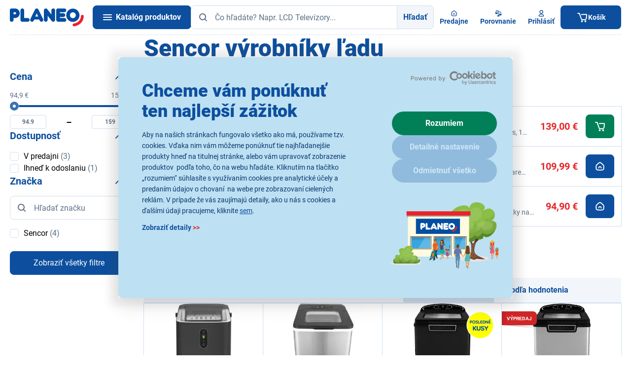

--- FILE ---
content_type: text/html;charset=utf-8
request_url: https://www.planeo.sk/sencor-vyrobniky-ladu
body_size: 77576
content:
<!DOCTYPE html>
<html lang="sk" data-theme="pla" 
	style="--ds-state-header-height: 156px;">
	<head>
<meta charset="utf-8">
<meta name="viewport" content="width=device-width, initial-scale=1, viewport-fit=cover">
<meta name="author" content="Etnetera">
<meta name="copyright" content="&copy; 2026 Etnetera">
<meta name="format-detection" content="telephone=no">
<link rel="icon" href="/-f16779---yYCj8dZT/favicon-svg?_linkp=f309490" type="image/svg+xml">
<link rel="icon" href="/-f16858---w03bjweW/favicon-96-png?_linkp=f309490" sizes="96x96">
<link rel="icon" href="/-f16857---Kju_BkiY/favicon-192-png?_linkp=f309490" sizes="192x192" type="image/png">
<link rel="apple-touch-icon" href="/-f16856---G3U5ba0x/favicon-180-png?_linkp=f309490" sizes="180x180">
<link rel="shortcut icon" href="/-f16868---mEVZq32k/favicon-ico-img?_linkp=f309490">

<title>Sencor výrobníky ľadu | Planeo</title>

<meta name="robots" content="index, follow">
<link rel="canonical" href="https://www.planeo.sk/sencor-vyrobniky-ladu">


<meta property="og:title" content="Sencor výrobníky ľadu">
<meta property="og:type" content="category">
<meta property="og:url" content="https://www.planeo.sk/sencor-vyrobniky-ladu">
<meta property="og:image" content="https://www.planeo.sk/-f97483---sRTsXAco/planeo?_linka=f192395">
<meta property="og:site_name" content="Planeo">
<meta name="twitter:card" content="summary_large_image">




<script>
	window.dataLayer = window.dataLayer || [];
</script>



<script>
window.GTM_CURRENT_CART_STATE = [];
window.GTM_LAST_CART_STATE = [];
</script>

<script>
	dataLayer.push({
		event: 'initiate',
		page_type: 'category',
		category_id: '62bec008f712436095e43a4fb346ac80',
		category_tree: `Malé domáce spotrebiče > Spotrebiče na prípravu nápojov > Výrobníky ľadu > Sencor výrobníky ľadu`,
		cart_id: '',
		logged: false,
		language: 'sk',
		currency: 'EUR',
		ab_test: [

			{
				test_id: 'koupit-s-kuponem',
	    		version_id: 'secondary'
    		}
		]
	});
</script>

<script type="text/javascript" id="last-cart-state">
	/* current cart state for web GTM */
	window.GTM_LAST_CART_STATE = {
		items: [
		],
		affiliation: 'eshop', 
		currency: 'EUR',
		value: '',
	}
</script><script type="text/javascript" id="current-cart-state">
	/* current cart state for web GTM */
	window.GTM_CURRENT_CART_STATE = {
		items: [
		],
		affiliation: 'eshop', 
		currency: 'EUR',
		value: '',
	}
</script>



	<script>
		(function(w,d,s,l,i){w[l]=w[l]||[];w[l].push({'gtm.start':
		new Date().getTime(),event:'gtm.js'});var f=d.getElementsByTagName(s)[0],
		j=d.createElement(s),dl=l!='dataLayer'?'&l='+l:'';j.async=true;j.src=
		'https://www.googletagmanager.com/gtm.js?id='+i+dl; f.parentNode.insertBefore(j,f);
		})(window,document,'script','dataLayer','GTM-5HLRWPG');
	</script>

<link rel="preload" href="/-a2167---bYpyzC34/roboto-v30-latin-latin-ext-900-woff2?_linka=a26267" as="font" type="font/woff2" crossorigin="anonymous">
<link rel="preload" href="/-a2177---aDMKfaxc/roboto-v30-latin-latin-ext-regular-woff2?_linka=a26277" as="font" type="font/woff2" crossorigin="anonymous">
<link rel="preload" href="/-a2173---7NiG8_U_/roboto-v30-latin-latin-ext-700-woff2?_linka=a26273" as="font" type="font/woff2" crossorigin="anonymous">
<link rel="preconnect" href="https://www.googletagmanager.com">
<link rel="preconnect" href="https://www.google-analytics.com">
<link rel="dns-prefetch" href="https://www.googletagmanager.com/" >
<link rel="dns-prefetch" href="https://www.google-analytics.com" >

<link rel="preconnect" href="https://consentcdn.cookiebot.com">
<link rel="preload" href="https://consent.cookiebot.com/uc.js" as="script" />


<link rel="stylesheet" type="text/css" href="/cssc/a7/main.scss?v=9cb1daf814fcd919ceaa5e2bad77a39f">
		

<script id="Cookiebot" src="https://consent.cookiebot.com/uc.js" data-cbid="f0eae51c-479e-4ff8-b8a9-63d391a9c1d6" type="text/javascript" async></script>



<style>.xnpe_async_hide{opacity:0 !important}</style>
	<script type="text/javascript">
		!function(e,n,t,i,r,o){function s(e){if("number"!=typeof e)return e;var n=new Date;return new Date(n.getTime()+1e3*e)}var a=4e3,c="xnpe_async_hide";function p(e){return e.reduce((function(e,n){return e[n]=function(){e._.push([n.toString(),arguments])},e}),{_:[]})}function m(e,n,t){var i=t.createElement(n);i.src=e;var r=t.getElementsByTagName(n)[0];return r.parentNode.insertBefore(i,r),i}function u(e){return"[object Date]"===Object.prototype.toString.call(e)}o.target=o.target||"https://api.exponea.com",o.file_path=o.file_path||o.target+"/js/exponea.min.js",r[n]=p(["anonymize","initialize","identify","getSegments","update","track","trackLink","trackEnhancedEcommerce","getHtml","showHtml","showBanner","showWebLayer","ping","getAbTest","loadDependency","getRecommendation","reloadWebLayers","_preInitialize","_initializeConfig"]),r[n].notifications=p(["isAvailable","isSubscribed","subscribe","unsubscribe"]),r[n].segments=p(["subscribe"]),r[n]["snippetVersion"]="v2.7.0",function(e,n,t){e[n]["_"+t]={},e[n]["_"+t].nowFn=Date.now,e[n]["_"+t].snippetStartTime=e[n]["_"+t].nowFn()}(r,n,"performance"),function(e,n,t,i,r,o){e[r]={sdk:e[i],sdkObjectName:i,skipExperiments:!!t.new_experiments,sign:t.token+"/"+(o.exec(n.cookie)||["","new"])[1],path:t.target}}(r,e,o,n,i,RegExp("__exponea_etc__"+"=([\\w-]+)")),function(e,n,t){m(e.file_path,n,t)}(o,t,e),function(e,n,t,i,r,o,p){if(e.new_experiments){!0===e.new_experiments&&(e.new_experiments={});var l,f=e.new_experiments.hide_class||c,_=e.new_experiments.timeout||a,g=encodeURIComponent(o.location.href.split("#")[0]);e.cookies&&e.cookies.expires&&("number"==typeof e.cookies.expires||u(e.cookies.expires)?l=s(e.cookies.expires):e.cookies.expires.tracking&&("number"==typeof e.cookies.expires.tracking||u(e.cookies.expires.tracking))&&(l=s(e.cookies.expires.tracking))),l&&l<new Date&&(l=void 0);var d=e.target+"/webxp/"+n+"/"+o[t].sign+"/modifications.min.js?http-referer="+g+"&timeout="+_+"ms"+(l?"&cookie-expires="+Math.floor(l.getTime()/1e3):"");"sync"===e.new_experiments.mode&&o.localStorage.getItem("__exponea__sync_modifications__")?function(e,n,t,i,r){t[r][n]="<"+n+' src="'+e+'"></'+n+">",i.writeln(t[r][n]),i.writeln("<"+n+">!"+r+".init && document.writeln("+r+"."+n+'.replace("/'+n+'/", "/'+n+'-async/").replace("><", " async><"))</'+n+">")}(d,n,o,p,t):function(e,n,t,i,r,o,s,a){o.documentElement.classList.add(e);var c=m(t,i,o);function p(){r[a].init||m(t.replace("/"+i+"/","/"+i+"-async/"),i,o)}function u(){o.documentElement.classList.remove(e)}c.onload=p,c.onerror=p,r.setTimeout(u,n),r[s]._revealPage=u}(f,_,d,n,o,p,r,t)}}(o,t,i,0,n,r,e),function(e,n,t){var i;e[n]._initializeConfig(t),(null===(i=t.experimental)||void 0===i?void 0:i.non_personalized_weblayers)&&e[n]._preInitialize(t),e[n].start=function(i){i&&Object.keys(i).forEach((function(e){return t[e]=i[e]})),e[n].initialize(t)}}(r,n,o)}(document,"exponea","script","webxpClient",window,{
		    target: "https://analytics-api.planeo.sk",
		    token: "bfb98fb6-5da9-11ec-baf7-ee02bf674314",
		    experimental: {
		        non_personalized_weblayers: true
		    },
		    new_experiments: { mode: "async" },
		    ping: {
		        enabled: false,
		    },
		    track: {
		        google_analytics: false,
		    }
		});
			function CookiebotCallback_OnAccept() {
				if (!window.exponeaStarted) {
					exponea.start();
					
					window.exponeaStarted = true;
				}
			}
		
</script>

<script src="https://scripts.luigisbox.tech/LBX-199881.js" async></script>
	
	<script>
		window._lbcq = [];
		window.Luigis = window.Luigis || {};
		window.Luigis.Scan = window.Luigis.Scan || function(a, r) {
			window._lbcq.push([a, r]);
		}
	</script>
</head>
	
<body class="s--site-sk-b2c s--site-sk" style="--allAlertsHeight: 0px;">

<header id="header" class="c-header__container bgc--positive js-cn-high-checker no-print">


<div class="l-container-default">
		<div class="l-header">
			<div class="l-header__logo">
				<a class="c-header__logo" href="/" data-testid="home">
					<img
						sizes="100px,
							   (min-width: 1240px) 150px"
						src="/-a211---IqQlfFoZ/planeo-logo-redesign"
						width="150"
						height="37"
						alt="Planeo logo" 
						class="db"
						loading="lazy"
					/>
				</a>
			</div>

			<div class="l-header__content">
				<div class="c-header">    
					<a data-ajax-url="/menu.xml?render_mode=catalogue-menu" class="c-header__hamburger c-btn c-btn--primary miw7 curp js-fetch-catalogue-menu js-hamburger" data-testid="burger">
						<i class="fd-icon--hamburger" data-testid="burger.icon-burger">
							<span></span>
							<span></span>
							<span></span>
						</i>
						<span class="l-hidden xl-l-visible ml1 c--text-inverse tdn fw700" data-testid="burger.title">Katalóg produktov</span>
					</a>
					
<span id="searchFormLabel" for="headerSearchInput" class="l-hidden">Hľadať</span>
<form
	id="search"
	class="fxg1"
	method="get"
	action="/vyhladavanie$a1013-search"
	data-ajax-url="/vyhladavanie$a1010-autocomplete.xml"
	data-testid="search"
	aria-labelledby="searchFormLabel"
>
	<div class="l-form-group__input">
		<div class="l-form-group__input l-button-group">
			<input id="headerSearchInput" type="text" name="query" placeholder="Čo hľadáte? Napr. LCD Televízory..." class="l-button-group__member c-input w100p js-autocomplete pl6" autocomplete="off" value="" data-gtm-search-count="" data-testid="search.input"/>
			<span class="c-input__icon--left">


<span aria-hidden="true" class="fd-icon fd-icon--md fd-icon--text-muted">
<svg width="24" height="24" viewBox="0 0 24 24" fill="none">
					<use xlink:href="#icon-search"></use>
				</svg>
</span>
</span>
			<button type="submit" class="l-button-group__member c-btn c-btn--light fwb dn sm-dfl" data-testid="search.button">Hľadať</button>
		</div>
	</div>
   
	<div class="autocomplete" data-testid="search.result">

<div id="autocomplete-content" class="js-autocomplete-content" data-gtm-search-count="">
	<div class="c-ac__wrapper">
		<div class="c-ac c-ac--no-stores">
<div id="autocomplete-search-products-list" class="c-ac__products" data-testid="search.result.products">
	<div class="dfl fxdc jcsb gap2 h100p">
		<div class="ovxh">
<p class="mb0 fz-medium tac">Neboli nájdené žiadne produkty</p>
</div>
		
		<div class="dfl fxdc gap2 c-ac__stores-link--c">
</div>
	</div>
</div><div class="dfl fxdc jcsb">
<div>
<div class="dfl fxdc gap2">
	<div class="c-ac__stores-link pt0">
		<a href="/predajne" class="c-btn c-btn--light c-btn--no-border fwb w100p mt2">


<span aria-hidden="true" class="fd-icon fd-icon--24 fd-icon--primary">
<svg width="24" height="24" viewBox="0 0 24 24" fill="none">
					<use xlink:href="#icon-search"></use>
				</svg>
</span>
Vyhľadať najbližšiu predajňu</a>
	</div>
	
<div class="c-ac__mkt">
		<a href="https://www.planeo.sk/televizory-sencor-zlava">
			<img src="https://mc-static.fast.eu/LABEL-16869/Luigis_box_Sencor_TV_880x600.png?2723360055&size=autocomplete-standard-webp" srcset="https://mc-static.fast.eu/LABEL-16869/Luigis_box_Sencor_TV_880x600.png?2723360055&size=autocomplete-retina-webp 2x" alt="" class="db" loading="lazy" />
		</a>
	</div>
</div>
</div>
			</div>
			
</div>
	</div>
	
</div>
</div>
</form><div class="c-header__buttons">
						<a id="FAB-click-shops-header-desktop" class="c-header__button" href="/predajne" data-testid="stores">


<span aria-hidden="true" class="fd-icon fd-icon--16 fd-icon--primary">
<svg width="24" height="24" viewBox="0 0 24 24" fill="none">
					<use xlink:href="#icon-home"></use>
				</svg>
</span>
<span class="c-header__button-text" data-testid="stores.title">Predajne</span>
						</a>
						
<a id="FAB-click-prodCompare-header-desktop" data-id="header-comparison-button" class="c-header__comparison-button gap05" href="/porovnanie-produktov" data-testid="header-comparison">
	<div class="dfl aic posr">


<span aria-hidden="true" class="fd-icon fd-icon--16 fd-icon--primary">
<svg width="24" height="24" viewBox="0 0 24 24" fill="none">
					<use xlink:href="#icon-compare"></use>
				</svg>
</span>

	</div>
	<span class="c-header__button-text" data-testid="stores.title">Porovnanie</span>
</a><div id="header-user-info">
<div class="posr">
<a
			id="FAB-click-login-header-desktop"
			data-id="user-popup"
				data-ajax-url="/prihlasenie.xml?render_mode=modal"
			class="c-header__button c-header__user-button dn xl-dfl curp tdi"
			data-modal-click-close="false"
			data-tdi-callback="tdi-modal" data-tdi-modal-class="c-modal--large"
			data-testid="login-popup"
		>


<span aria-hidden="true" class="fd-icon fd-icon--16 fd-icon--primary">
<svg width="24" height="24" viewBox="0 0 24 24" fill="none">
					<use xlink:href="#icon-user"></use>
				</svg>
</span>
<span class="c-header__button-text" data-testid="login-popup.title">Prihlásiť</span>
</a>
</div></div>
					</div>





<div id="header-cart-status" class="posr dn md-db">
	<a id="FAB-click-cart-mobileHeader" data-id="header-cart-status-popup" class="c-header__button c-header__button--cart pl4 dn md-dfl xl-dn" href="/kosik" data-testid="basket">
		<div class="dfl">


<span aria-hidden="true" class="fd-icon fd-icon--16 fd-icon--text-inverse">
<svg width="24" height="24" viewBox="0 0 24 24" fill="none">
					<use xlink:href="#icon-shopping_cart"></use>
				</svg>
</span>
</div>
		<span class="c-header__button-text" data-testid="basket.title">Košík</span>
	</a>
	<a id="header-cart-status-popup" data-id="header-cart-status-popup" class="c-header__button c-header__button--cart pl4 dn xl-dfl" href="/kosik" data-testid="basket">
		<div class="dfl">


<span aria-hidden="true" class="fd-icon fd-icon--24 fd-icon--text-inverse">
<svg width="24" height="24" viewBox="0 0 24 24" fill="none">
					<use xlink:href="#icon-shopping_cart"></use>
				</svg>
</span>
</div>
		<span class="c-header__button-text" data-testid="basket.title">Košík</span>
	</a>
</div></div>
			</div>
		</div>
	</div>
</header>

<div id="bottom-navbar-cart-item" class="c-bottom-navbar l-container-shadow-top no-print" data-testid="mobile-bottom-navbar">
	<a id="FAB-click-catalogue-mobileNavbar" class="c-bottom-navbar__button js-fetch-catalogue-menu js-hamburger" data-ajax-url="/.xml?render_mode=catalogue-menu" data-testid="mobile-bottom-navbar.catalogue-button">


<span aria-hidden="true" class="fd-icon fd-icon--20 fd-icon--primary">
<svg width="24" height="24" viewBox="0 0 24 24" fill="none">
					<use xlink:href="#icon-menu"></use>
				</svg>
</span>
<span class="c-bottom-navbar__button-text" data-testid="mobile-bottom-navbar.catalogue-button.title">Katalóg</span>
	</a>
						
	<a id="FAB-click-shops-mobileNavbar" class="c-bottom-navbar__button" href="/predajne" data-testid="mobile-bottom-navbar.stores-link">


<span aria-hidden="true" class="fd-icon fd-icon--20 fd-icon--primary">
<svg width="24" height="24" viewBox="0 0 24 24" fill="none">
					<use xlink:href="#icon-home"></use>
				</svg>
</span>
<span class="c-bottom-navbar__button-text" data-testid="mobile-bottom-navbar.stores-link.title">Predajne</span>
	</a>
				
<a id="FAB-click-prodCompare-mobileNavbar" data-id="bottom-comparison-button" class="c-bottom-navbar__button" href="/porovnanie-produktov" data-testid="bottom-comparison">
	<div class="posr dfl">


<span aria-hidden="true" class="fd-icon fd-icon--20 fd-icon--primary">
<svg width="24" height="24" viewBox="0 0 24 24" fill="none">
					<use xlink:href="#icon-compare"></use>
				</svg>
</span>

	</div>
	<span class="c-bottom-navbar__button-text" data-testid="mobile-bottom-navbar.compare-link.title">Porovnanie</span>
</a>
	<a id="FAB-click-login-mobileNavbar" rel="noindex nofollow" class="c-bottom-navbar__button" href="/prihlasenie?backUrl=/sencor-vyrobniky-ladu" data-testid="mobile-bottom-navbar.login-link">


<span aria-hidden="true" class="fd-icon fd-icon--20 fd-icon--primary">
<svg width="24" height="24" viewBox="0 0 24 24" fill="none">
					<use xlink:href="#icon-user"></use>
				</svg>
</span>
<span class="c-bottom-navbar__button-text" data-testid="mobile-bottom-navbar.login-link.title">
Prihlásiť</span>
	</a>




<a id="FAB-click-cart-mobileNavbar" data-id="bottom-navbar-cart-item-button" class="c-bottom-navbar__button c-bottom-navbar__button--cart" 
	href="/kosik" 
	data-testid="mobile-bottom-navbar.basket-button"
>
	<div class="dfl">


<span aria-hidden="true" class="fd-icon fd-icon--20 fd-icon--primary">
<svg width="24" height="24" viewBox="0 0 24 24" fill="none">
					<use xlink:href="#icon-shopping_cart"></use>
				</svg>
</span>
</div>
	
<span class="c-bottom-navbar__button-text" data-testid="mobile-bottom-navbar.basket-button.title">Košík</span>
</a></div>

<nav class="c-cat__wrapper" aria-label="Catalogue" data-testid="mobile-menu">
	<div class="c-cat__container">
		<div class="c-cat js-cat">
			<div class="c-cat__inner">
<ul id="catalogue-menu-container" class="c-cat-1 c-cat__level c-cat__level--1 l-menu-vertical js-cat-1 c-cat__level--active" data-testid="catalogue-category">
</ul>
</div>
		</div>
		<div class="c-cat__cover"></div>
	</div>
</nav>



<nav id="breadcrumbs" aria-label="Breadcrumb" class="l-container-default c-breadcrumbs p2 no-print" data-testid="breadcrumbs">
<ol>
		<li>
			<a href="/" class="c-breadcrumbs__icon fd-icon fd-icon--20" data-testid="breadcrumbs.link" aria-label="HOMEPAGE">

<span aria-hidden="true" class="fd-icon fd-icon--md fd-icon--primary">
<svg width="24" height="24" viewBox="0 0 24 24" fill="none">
					<use xlink:href="#icon-home"></use>
				</svg>
</span>
</a>
		</li>
<li>
<a href="/male-domace-spotrebice" data-testid="breadcrumbs.link">Malé domáce spotrebiče</a>
</li>
<li>
<a href="/spotrebice-na-pripravu-napojov" data-testid="breadcrumbs.link">Spotrebiče na prípravu nápojov</a>
</li>
<li>
<a href="/vyrobniky-ladu" data-testid="breadcrumbs.link">Výrobníky ľadu</a>
</li>
<li>
<span aria-current="page" data-testid="breadcrumbs.text">Sencor výrobníky ľadu</span>
</li>
</ol>
</nav>




<div class="c-branding peno" tabindex="0" role="img" role="presentation">
	<div class="c-branding__wrapper peno">
</div>
</div><main data-page-loader-text="Načítavam katalóg">



<div class="c-branding peno">
		<div class="c-branding__wrapper peno">
			<div class="c-branding__sticky-panel peall">
<a href="https://www.planeo.sk/novorocny-vypredaj" class="c-branding__sticky-panel--left-sticky peall" aria-label="Vypredaj 300vka - lava strana">
					<picture>
						<source srcset="https://mc-static.fast.eu/LABEL-16789/Bocny_banner_296x1300_l_iava-strana.webp?1899081029&size=side-banner-full-webp 2x">

						<img src="https://mc-static.fast.eu/LABEL-16789/Bocny_banner_296x1300_l_iava-strana.webp?1899081029&size=side-banner-half-webp" width="148px" height="650px" alt="" loading="lazy" />
					</picture>
				</a>
<a href="https://www.planeo.sk/novorocny-vypredaj" class="c-branding__sticky-panel--right-sticky peall" aria-label="Vypredaj 300vka - prava strana">
					<picture>
						<source srcset="https://mc-static.fast.eu/LABEL-16790/Bocny_banner_296x1300_prava_strana.webp?2780285715&size=side-banner-full-webp 2x">

						<img src="https://mc-static.fast.eu/LABEL-16790/Bocny_banner_296x1300_prava_strana.webp?2780285715&size=side-banner-half-webp" width="148px" height="650px" alt="" loading="lazy" />
					</picture>
				</a>
</div>
		</div>
	</div>

<div class="l-cat l-container-default pb2" data-testid="category">
<div class="l-cat__title mt2 mb2" data-testid="category.title"><h1 class="mb0">Sencor výrobníky ľadu</h1></div>

<div class="l-cat__perex">
<h2 class="dn">Malé domáce spotrebiče</h2>
<h2 class="dn">Spotrebiče na prípravu nápojov</h2>
<h2 class="dn">Výrobníky ľadu</h2>
</div><div class="l-cat__sub-categories">




<div id="subcategories">
	<div id="subcategories-items" class="l-grid-5 c-subcategories" data-testid="category.subcategory">
</div>
	
</div></div>
	
<div class="l-cat__top-products" data-testid="category">

<div id="product-filter-top" class="mt4">
<h3 data-testid="category.bestsellers.title">Najpredávanejšie produkty</h3>
			<div class="c-top-products">
				<div class="c-top-products__list" data-gtm-view-item-list="Top products - Sencor výrobníky ľadu" data-gtm-view-item-list-id="sc62bec008f712436095e43a4fb346ac80">

<div 
	class="c-product c-product--top" 
	data-testid="category.bestsellers.item"
	data-gtm-product-tile 



data-gtm-product-name='Sencor SIM 2500BK'
data-gtm-product-id="41022048"

data-gtm-product-item-category="Malé domáce spotrebiče"data-gtm-product-item-category2="Spotrebiče na prípravu nápojov"data-gtm-product-item-category3="Výrobníky ľadu"
data-gtm-product-price="113.01"
data-gtm-product-vat="25.99"
data-gtm-product-brand="Sencor"
data-gtm-product-discount="0.00"
data-gtm-product-availability="AVAILABILITY_CODE_CENTRAL_WAREHOUSE_ONLY"
data-gtm-product-index="1"
data-gtm-product-type="PHYSICAL"
data-gtm-product-kind=""
data-gtm-product-age-restriction="NONE"

>
	<a href="/sencor-sim-2500bk" class="c-product--top__items-wrapper">
		<div class="c-product__number">
			<div class="c-medal
					c-medal--gold
" data-testid="category.bestsellers.item.icon-order">
1</div>
		</div>
	
		<div class="c-product__image" data-testid="category.bestsellers.item.image">
			<picture>
<source srcset="https://mc-static.fast.eu/pics/41/41022048/41022048-onesixty.webp?1257866704, https://mc-static.fast.eu/pics/41/41022048/41022048-threetwenty.webp?1257866704 2x" type="image/webp">
					<source srcset="https://mc-static.fast.eu/pics/41/41022048/41022048-onesixty.jpg?1257866704, https://mc-static.fast.eu/pics/41/41022048/41022048-threetwenty.jpg?1257866704 2x" type="image/jpeg">
					<img src="https://mc-static.fast.eu/pics/41/41022048/41022048-onesixty.jpg?1257866704" srcset="https://mc-static.fast.eu/pics/41/41022048/41022048-onesixty.jpg?1257866704, https://mc-static.fast.eu/pics/41/41022048/41022048-threetwenty.jpg?1257866704 2x" loading="lazy" alt="Sencor SIM 2500BK">
</picture>
		</div>
	
		<div class="c-product__grouped-content">
			<div class="dfl gap2">
				<div class="c-product__title" >Sencor SIM 2500BK</div>
				
				<div class="c-product__availability c-product__availability--delivery">




<div class="c-availability c-availability--one-liner" data-testid="category.bestsellers.item.availability" data-test-value="1">


<span aria-hidden="true" class="fd-icon fd-icon--md fd-icon--success">
<svg width="24" height="24" viewBox="0 0 24 24" fill="none">
					<use xlink:href="#icon-home"></use>
				</svg>
</span>
<div class="c--success" data-testid="category.bestsellers.item.availability.text">
<strong>Skladom</strong> 5 ks</div>
</div></div>
			</div>
			
			<div class="c-product__description mt05" data-testid="category.bestsellers.item.description">
				<span class="c-product__description-text">Výrobník ľadu Sencor, kompaktné rozmery, až 12 kg ľadu/deň, 8 kusov ľadu v tvare guličiek/cyklus, 1 cyklus/6-8 minút, košík na 600 g ľadu, priehľadné veko</span>
			</div>
			
			<div class="c-product__gift-box">


<p class="mb0 dn md-db c--error fz80p"></p>
<p class="mb0 db md-dn c--error fz80p"></p></div>
		</div>
	
		<div class="c-product__price">
<strong data-testid="category.bestsellers.item.price" data-test-value="139.00">139,00&nbsp;€</strong>
				
<div class="c-product__voucher c-product__voucher--top">




</div>
		</div>
	</a>
	
	<div class="c-product__actions miw7">



<a data-ajax-url="/sencor-sim-2500bk$a64-add.xml?async=true&amp;product=sp41022048&amp;qty=1&amp;modal=true&amp;isAdding=true"
	   class="c-btn c-btn--purchase tdi no-print"
	   role="button"
	   aria-label="Pridať do košíka"
	   data-tdi-callback="tdi-modal"
	   data-tdi-modal-class="c-modal--large"
	   data-modal-click-close="false"
	   data-gtm-product-buy-reserve-button
	   data-gtm-product-add
	   data-action="buy"
	   data-testid="category.bestsellers.item.add-to-cart"
	   tabindex="0"
	   
	>


<span aria-hidden="true" class="fd-icon fd-icon--md fd-icon--text-inverse">
<svg width="24" height="24" viewBox="0 0 24 24" fill="none">
					<use xlink:href="#icon-shopping_cart"></use>
				</svg>
</span>
</a>
</div>

</div>

<div 
	class="c-product c-product--top" 
	data-testid="category.bestsellers.item"
	data-gtm-product-tile 



data-gtm-product-name='Sencor SIM 3400SS'
data-gtm-product-id="41022051"

data-gtm-product-item-category="Malé domáce spotrebiče"data-gtm-product-item-category2="Spotrebiče na prípravu nápojov"data-gtm-product-item-category3="Výrobníky ľadu"
data-gtm-product-price="89.42"
data-gtm-product-vat="20.57"
data-gtm-product-brand="Sencor"
data-gtm-product-discount="0.00"
data-gtm-product-availability="AVAILABILITY_CODE_STORE_ONLY"
data-gtm-product-index="2"
data-gtm-product-type="PHYSICAL"
data-gtm-product-kind=""
data-gtm-product-age-restriction="NONE"

>
	<a href="/sencor-sim-3400ss" class="c-product--top__items-wrapper">
		<div class="c-product__number">
			<div class="c-medal
					c-medal--silver
" data-testid="category.bestsellers.item.icon-order">
2</div>
		</div>
	
		<div class="c-product__image" data-testid="category.bestsellers.item.image">
			<picture>
<source srcset="https://mc-static.fast.eu/pics/41/41022051/41022051-onesixty.webp?4144234645, https://mc-static.fast.eu/pics/41/41022051/41022051-threetwenty.webp?4144234645 2x" type="image/webp">
					<source srcset="https://mc-static.fast.eu/pics/41/41022051/41022051-onesixty.jpg?4144234645, https://mc-static.fast.eu/pics/41/41022051/41022051-threetwenty.jpg?4144234645 2x" type="image/jpeg">
					<img src="https://mc-static.fast.eu/pics/41/41022051/41022051-onesixty.jpg?4144234645" srcset="https://mc-static.fast.eu/pics/41/41022051/41022051-onesixty.jpg?4144234645, https://mc-static.fast.eu/pics/41/41022051/41022051-threetwenty.jpg?4144234645 2x" loading="lazy" alt="Sencor SIM 3400SS">
</picture>
		</div>
	
		<div class="c-product__grouped-content">
			<div class="dfl gap2">
				<div class="c-product__title" >Sencor SIM 3400SS</div>
				
				<div class="c-product__availability c-product__availability--delivery">




<div class="c-availability c-availability--one-liner" data-testid="category.bestsellers.item.availability" data-test-value="0">


<span aria-hidden="true" class="fd-icon fd-icon--md fd-icon--success">
<svg width="24" height="24" viewBox="0 0 24 24" fill="none">
					<use xlink:href="#icon-home"></use>
				</svg>
</span>
<div class="c--success" data-testid="category.bestsellers.item.availability.text">
<strong>Dostupné</strong> v 59 predajniach</div>
</div></div>
			</div>
			
			<div class="c-product__description mt05" data-testid="category.bestsellers.item.description">
				<span class="c-product__description-text">Výrobník ľadu, odolné telo z nerezovej ocele, vyrobí až 12 kg ľadu za deň, 9 kusov kociek ľadu v tvare guličiek na cyklus, jeden cyklus iba za 7-15 minút, košík na ľad pre 500 g ľadu</span>
			</div>
			
			<div class="c-product__gift-box">


<p class="mb0 dn md-db c--error fz80p"></p>
<p class="mb0 db md-dn c--error fz80p"></p></div>
		</div>
	
		<div class="c-product__price">
<strong data-testid="category.bestsellers.item.price" data-test-value="109.99">109,99&nbsp;€</strong>
				
<div class="c-product__voucher c-product__voucher--top">




</div>
		</div>
	</a>
	
	<div class="c-product__actions miw7">




<a
	data-ajax-url="/$a1881-list.xml?async=true&amp;productId=669925f285f9aa87bbcd589a&amp;assetId=sp41022051"
	class="c-btn c-btn--primary tdi no-print"
	role="button"
   	aria-label="Rezervovať"
	data-tdi-callback="tdi-modal"
	data-tdi-modal-class="c-modal--large c-modal--no-footer"
	data-testid="category.bestsellers.item.store-reservation"
	data-gtm-product-buy-reserve-button
	
>


<span aria-hidden="true" class="fd-icon fd-icon--md fd-icon--text-inverse">
<svg width="24" height="24" viewBox="0 0 24 24" fill="none">
					<use xlink:href="#icon-home"></use>
				</svg>
</span>
</a>
</div>

</div>

<div 
	class="c-product c-product--top" 
	data-testid="category.bestsellers.item"
	data-gtm-product-tile 



data-gtm-product-name='Sencor SIM 3500SS'
data-gtm-product-id="41008995"

data-gtm-product-item-category="Malé domáce spotrebiče"data-gtm-product-item-category2="Spotrebiče na prípravu nápojov"data-gtm-product-item-category3="Výrobníky ľadu"
data-gtm-product-price="77.15"
data-gtm-product-vat="17.75"
data-gtm-product-brand="Sencor"
data-gtm-product-discount="0.00"
data-gtm-product-availability="AVAILABILITY_CODE_STORE_ONLY"
data-gtm-product-index="3"
data-gtm-product-type="PHYSICAL"
data-gtm-product-kind=""
data-gtm-product-age-restriction="NONE"

>
	<a href="/sencor-sim-3500ss" class="c-product--top__items-wrapper">
		<div class="c-product__number">
			<div class="c-medal
					c-medal--bronze
			" data-testid="category.bestsellers.item.icon-order">
3</div>
		</div>
	
		<div class="c-product__image" data-testid="category.bestsellers.item.image">
			<picture>
<source srcset="https://mc-static.fast.eu/pics/41/41008995/41008995-onesixty.webp?1386944692, https://mc-static.fast.eu/pics/41/41008995/41008995-threetwenty.webp?1386944692 2x" type="image/webp">
					<source srcset="https://mc-static.fast.eu/pics/41/41008995/41008995-onesixty.jpg?1386944692, https://mc-static.fast.eu/pics/41/41008995/41008995-threetwenty.jpg?1386944692 2x" type="image/jpeg">
					<img src="https://mc-static.fast.eu/pics/41/41008995/41008995-onesixty.jpg?1386944692" srcset="https://mc-static.fast.eu/pics/41/41008995/41008995-onesixty.jpg?1386944692, https://mc-static.fast.eu/pics/41/41008995/41008995-threetwenty.jpg?1386944692 2x" loading="lazy" alt="Sencor SIM 3500SS">
</picture>
		</div>
	
		<div class="c-product__grouped-content">
			<div class="dfl gap2">
				<div class="c-product__title" >Sencor SIM 3500SS</div>
				
				<div class="c-product__availability c-product__availability--delivery">




<div class="c-availability c-availability--one-liner" data-testid="category.bestsellers.item.availability" data-test-value="0">


<span aria-hidden="true" class="fd-icon fd-icon--md fd-icon--success">
<svg width="24" height="24" viewBox="0 0 24 24" fill="none">
					<use xlink:href="#icon-home"></use>
				</svg>
</span>
<div class="c--success" data-testid="category.bestsellers.item.availability.text">
<strong>Dostupné</strong> v 5 predajniach</div>
</div></div>
			</div>
			
			<div class="c-product__description mt05" data-testid="category.bestsellers.item.description">
				<span class="c-product__description-text">Výrobník ľadu, vytvorí až 12 kg ľadu za deň, LED panel s indikátormi, 2 veľikosti ľadu, objem nádržky na vodu 1,9 l, chladivo: R600a, príkon: 105 W</span>
			</div>
			
			<div class="c-product__gift-box">


<p class="mb0 dn md-db c--error fz80p"></p>
<p class="mb0 db md-dn c--error fz80p"></p></div>
		</div>
	
		<div class="c-product__price">
<strong data-testid="category.bestsellers.item.price" data-test-value="94.90">94,90&nbsp;€</strong>
				
<div class="c-product__voucher c-product__voucher--top">




</div>
		</div>
	</a>
	
	<div class="c-product__actions miw7">




<a
	data-ajax-url="/$a1881-list.xml?async=true&amp;productId=644a649d286b7a7c0f46f843&amp;assetId=sp41008995"
	class="c-btn c-btn--primary tdi no-print"
	role="button"
   	aria-label="Rezervovať"
	data-tdi-callback="tdi-modal"
	data-tdi-modal-class="c-modal--large c-modal--no-footer"
	data-testid="category.bestsellers.item.store-reservation"
	data-gtm-product-buy-reserve-button
	
>


<span aria-hidden="true" class="fd-icon fd-icon--md fd-icon--text-inverse">
<svg width="24" height="24" viewBox="0 0 24 24" fill="none">
					<use xlink:href="#icon-home"></use>
				</svg>
</span>
</a>
</div>

</div>
</div>
			</div>
<div class="tac"><button class="c-btn c-btn--link js-product-filter-load-more-tops" data-product-filter-sorting="BEST_SELLING" data-testid="category.bestsellers.more">zobraziť ďalšie najpredávanejšie...</button></div>
</div></div>
	
	<div class="l-cat__active-filter">






<div id="product-filter-active-filter" >
</div></div>
	<div class="l-cat__filter">
<form class="js-product-filter"
	id="product-filter"
	method="GET"
	data-ajax-url="/$a73-filter.xml"
>




<div id="product-filter-hidden-inputs">
	<input type="hidden" name="url" value="/sencor-vyrobniky-ladu">
	<input type="hidden" name="query" value="">
	<input type="hidden" name="offset" value="0" disabled>
	<input type="hidden" name="limit" value="24">
	<input type="hidden" name="sorting" value="RECOMMENDED">
	<input type="hidden" name="newUrl" value="" disabled>
	<input type="hidden" name="loadedFilters" value="" disabled>
	<input type="hidden" name="producerSearchQuery" value="" disabled>
</div>



<div id="product-filter-sidebar" class="c-accordion c-accordion--filter xl-dfl fxdc gap4 mb3 dn" data-testid="catalogue.filter">
<div id="filter-attribute-group-sidebar-price" data-testid="catalogue.filter.price">
							<div class="as-h4 mb2"><button type="button" id="accordion-header-price" aria-expanded="true" aria-controls="accordion-panel-price" class="c-accordion__button js-accordion-header" data-testid="catalogue.filter.price.expand-button">Cena</button></div>
							<section id="accordion-panel-price" data-testid="catalogue.filter.price.item">
<div class="dfl jcsb">
<div class="c--text-muted fz-small mb05">94,9 €</div>
										<div class="c--text-muted fz-small mb05">159 €</div>
									</div>
<div data-product-filter-attribute-name="price">
									<fieldset>
										<legend class="sr-only">Cena</legend>
										
										<div class="dfl fxdc gap1">




<div class="c-slider s--is-loading">
	<div class="c-slider__slider js-slider" 
		data-range-name="price" 
		data-range-start="94.9" 
		data-range-end="159"
		data-range-min="94.9"
		data-range-max="159"
		
		 data-range-connect="true" 
		data-testid="catalogue.filter.slider"
	></div>
	<div class="fd-icon--loader fd-icon--16 fd-icon--primary"></div>
</div></div>
									</fieldset>
								</div>
							</section>
						</div>
<div id="filter-attribute-group-sidebar-availability" data-testid="catalogue.filter.availability">
							<div class="as-h4 mb2"><button type="button" id="accordion-header-availability" aria-expanded="true" aria-controls="accordion-panel-availability" class="c-accordion__button js-accordion-header" data-testid="catalogue.filter.availability.expand-button">Dostupnosť</button></div>
							<section id="accordion-panel-availability" data-testid="catalogue.filter.availability.item">
<div data-product-filter-attribute-name="availability">
									<fieldset>
										<legend class="sr-only">Dostupnosť</legend>
										
										<div class="dfl fxdc gap1">

<div data-product-filter-type-availability >


<label class="c-checkbox w100p">
	<input 
		type="checkbox" 
		name="fp_availability" 
		value="AT_STORE" 
		class="c-checkbox__input"
		
		
		data-testid="catalogue.filter.availability.item.checkbox"
		autocomplete="off"
		data-checked="false"
	>
	<span class="c-checkbox__label" data-testid="catalogue.filter.availability.item.title">
V predajni<span class="c-checkbox__quantity-label" data-testid="catalogue.filter.availability.item.title.count">&nbsp;(3)</span>
	</span>
</label></div>
<div data-product-filter-type-availability >


<label class="c-checkbox w100p">
	<input 
		type="checkbox" 
		name="fp_availability" 
		value="READY_FOR_SHIPMENT" 
		class="c-checkbox__input"
		
		
		data-testid="catalogue.filter.availability.item.checkbox"
		autocomplete="off"
		data-checked="false"
	>
	<span class="c-checkbox__label" data-testid="catalogue.filter.availability.item.title">
Ihneď k odoslaniu<span class="c-checkbox__quantity-label" data-testid="catalogue.filter.availability.item.title.count">&nbsp;(1)</span>
	</span>
</label></div>
</div>
									</fieldset>
								</div>
							</section>
						</div>
<div id="filter-attribute-group-sidebar-storeAvailability" class="dn" data-testid="catalogue.filter.storeAvailability">
							<div class="as-h4 mb2"><button type="button" id="accordion-header-storeAvailability" aria-expanded="true" aria-controls="accordion-panel-storeAvailability" class="c-accordion__button js-accordion-header" data-testid="catalogue.filter.storeAvailability.expand-button">Dostupnosť na predajni</button></div>
							<section id="accordion-panel-storeAvailability" data-testid="catalogue.filter.storeAvailability.item">
<div data-product-filter-attribute-name="storeAvailability">
									<fieldset>
										<legend class="sr-only">Dostupnosť na predajni</legend>
										
										<div class="dfl fxdc gap1">

<div class="mb2" data-testid="catalogue.filter.storeAvailability.item-region-select">
		<div class="c-select">
			<select class="c-input js-select-toggle js-product-filter-store-availability-select" data-select-toggle-id="store-availability-sidebar">
<option value="">Vyberte kraj</option>
<option value="BL">Bratislavský</option>
<option value="PV">Prešovský</option>
<option value="KI">Košický</option>
<option value="ZI">Žilinský</option>
<option value="NI">Nitrianský</option>
<option value="BC">Banskobystrický</option>
<option value="TC">Trenčianský</option>
<option value="TA">Trnavský</option>
</select>
		</div>
	</div>
	
	<div class="dfl fxdc gap1" data-select-toggle-id="store-availability-sidebar">
<div data-select-toggle-group="TC" hidden>


<label class="c-checkbox w100p">
	<input 
		type="checkbox" 
		name="fp_storeAvailability" 
		value="644a9dc3af547fd8d348e985" 
		class="c-checkbox__input"
		
		
		data-testid="catalogue.filter.storeAvailability.item.checkbox"
		autocomplete="off"
		data-checked="false"
	>
	<span class="c-checkbox__label" data-testid="catalogue.filter.storeAvailability.item.title">
PLANEO Prievidza<span class="c-checkbox__quantity-label" data-testid="catalogue.filter.storeAvailability.item.title.count">&nbsp;(1)</span>
	</span>
</label></div>
<div data-select-toggle-group="BL" hidden>


<label class="c-checkbox w100p">
	<input 
		type="checkbox" 
		name="fp_storeAvailability" 
		value="644a9dc3af547fd8d348e98d" 
		class="c-checkbox__input"
		
		
		data-testid="catalogue.filter.storeAvailability.item.checkbox"
		autocomplete="off"
		data-checked="false"
	>
	<span class="c-checkbox__label" data-testid="catalogue.filter.storeAvailability.item.title">
PLANEO Bratislava Rača<span class="c-checkbox__quantity-label" data-testid="catalogue.filter.storeAvailability.item.title.count">&nbsp;(2)</span>
	</span>
</label></div>
<div data-select-toggle-group="ZI" hidden>


<label class="c-checkbox w100p">
	<input 
		type="checkbox" 
		name="fp_storeAvailability" 
		value="644a9dc3af547fd8d348e995" 
		class="c-checkbox__input"
		
		
		data-testid="catalogue.filter.storeAvailability.item.checkbox"
		autocomplete="off"
		data-checked="false"
	>
	<span class="c-checkbox__label" data-testid="catalogue.filter.storeAvailability.item.title">
PLANEO Žilina MAX<span class="c-checkbox__quantity-label" data-testid="catalogue.filter.storeAvailability.item.title.count">&nbsp;(1)</span>
	</span>
</label></div>
<div data-select-toggle-group="ZI" hidden>


<label class="c-checkbox w100p">
	<input 
		type="checkbox" 
		name="fp_storeAvailability" 
		value="644a9dc3af547fd8d348e99c" 
		class="c-checkbox__input"
		
		
		data-testid="catalogue.filter.storeAvailability.item.checkbox"
		autocomplete="off"
		data-checked="false"
	>
	<span class="c-checkbox__label" data-testid="catalogue.filter.storeAvailability.item.title">
PLANEO Liptovský Mikuláš<span class="c-checkbox__quantity-label" data-testid="catalogue.filter.storeAvailability.item.title.count">&nbsp;(2)</span>
	</span>
</label></div>
<div data-select-toggle-group="TA" hidden>


<label class="c-checkbox w100p">
	<input 
		type="checkbox" 
		name="fp_storeAvailability" 
		value="644a9dc3af547fd8d348e9a5" 
		class="c-checkbox__input"
		
		
		data-testid="catalogue.filter.storeAvailability.item.checkbox"
		autocomplete="off"
		data-checked="false"
	>
	<span class="c-checkbox__label" data-testid="catalogue.filter.storeAvailability.item.title">
PLANEO Trnava MAX<span class="c-checkbox__quantity-label" data-testid="catalogue.filter.storeAvailability.item.title.count">&nbsp;(1)</span>
	</span>
</label></div>
<div data-select-toggle-group="KI" hidden>


<label class="c-checkbox w100p">
	<input 
		type="checkbox" 
		name="fp_storeAvailability" 
		value="644a9dc3af547fd8d348e9ad" 
		class="c-checkbox__input"
		
		
		data-testid="catalogue.filter.storeAvailability.item.checkbox"
		autocomplete="off"
		data-checked="false"
	>
	<span class="c-checkbox__label" data-testid="catalogue.filter.storeAvailability.item.title">
PLANEO Košice Galéria<span class="c-checkbox__quantity-label" data-testid="catalogue.filter.storeAvailability.item.title.count">&nbsp;(1)</span>
	</span>
</label></div>
<div data-select-toggle-group="PV" hidden>


<label class="c-checkbox w100p">
	<input 
		type="checkbox" 
		name="fp_storeAvailability" 
		value="644a9dc3af547fd8d348e9b5" 
		class="c-checkbox__input"
		
		
		data-testid="catalogue.filter.storeAvailability.item.checkbox"
		autocomplete="off"
		data-checked="false"
	>
	<span class="c-checkbox__label" data-testid="catalogue.filter.storeAvailability.item.title">
PLANEO Prešov Solivaria<span class="c-checkbox__quantity-label" data-testid="catalogue.filter.storeAvailability.item.title.count">&nbsp;(1)</span>
	</span>
</label></div>
<div data-select-toggle-group="NI" hidden>


<label class="c-checkbox w100p">
	<input 
		type="checkbox" 
		name="fp_storeAvailability" 
		value="644a9dc3af547fd8d348e9bd" 
		class="c-checkbox__input"
		
		
		data-testid="catalogue.filter.storeAvailability.item.checkbox"
		autocomplete="off"
		data-checked="false"
	>
	<span class="c-checkbox__label" data-testid="catalogue.filter.storeAvailability.item.title">
PLANEO Nitra Mlyny<span class="c-checkbox__quantity-label" data-testid="catalogue.filter.storeAvailability.item.title.count">&nbsp;(1)</span>
	</span>
</label></div>
<div data-select-toggle-group="BL" hidden>


<label class="c-checkbox w100p">
	<input 
		type="checkbox" 
		name="fp_storeAvailability" 
		value="644a9dc3af547fd8d348e9c4" 
		class="c-checkbox__input"
		
		
		data-testid="catalogue.filter.storeAvailability.item.checkbox"
		autocomplete="off"
		data-checked="false"
	>
	<span class="c-checkbox__label" data-testid="catalogue.filter.storeAvailability.item.title">
PLANEO Bratislava Lamač<span class="c-checkbox__quantity-label" data-testid="catalogue.filter.storeAvailability.item.title.count">&nbsp;(1)</span>
	</span>
</label></div>
<div data-select-toggle-group="TC" hidden>


<label class="c-checkbox w100p">
	<input 
		type="checkbox" 
		name="fp_storeAvailability" 
		value="644a9dc3af547fd8d348e9cc" 
		class="c-checkbox__input"
		
		
		data-testid="catalogue.filter.storeAvailability.item.checkbox"
		autocomplete="off"
		data-checked="false"
	>
	<span class="c-checkbox__label" data-testid="catalogue.filter.storeAvailability.item.title">
PLANEO Dubnica nad Váhom<span class="c-checkbox__quantity-label" data-testid="catalogue.filter.storeAvailability.item.title.count">&nbsp;(1)</span>
	</span>
</label></div>
<div data-select-toggle-group="ZI" hidden>


<label class="c-checkbox w100p">
	<input 
		type="checkbox" 
		name="fp_storeAvailability" 
		value="644a9dc3af547fd8d348e9d5" 
		class="c-checkbox__input"
		
		
		data-testid="catalogue.filter.storeAvailability.item.checkbox"
		autocomplete="off"
		data-checked="false"
	>
	<span class="c-checkbox__label" data-testid="catalogue.filter.storeAvailability.item.title">
PLANEO Dolný Kubín<span class="c-checkbox__quantity-label" data-testid="catalogue.filter.storeAvailability.item.title.count">&nbsp;(1)</span>
	</span>
</label></div>
<div data-select-toggle-group="BC" hidden>


<label class="c-checkbox w100p">
	<input 
		type="checkbox" 
		name="fp_storeAvailability" 
		value="644a9dc3af547fd8d348e9dd" 
		class="c-checkbox__input"
		
		
		data-testid="catalogue.filter.storeAvailability.item.checkbox"
		autocomplete="off"
		data-checked="false"
	>
	<span class="c-checkbox__label" data-testid="catalogue.filter.storeAvailability.item.title">
PLANEO Zvolen<span class="c-checkbox__quantity-label" data-testid="catalogue.filter.storeAvailability.item.title.count">&nbsp;(1)</span>
	</span>
</label></div>
<div data-select-toggle-group="TA" hidden>


<label class="c-checkbox w100p">
	<input 
		type="checkbox" 
		name="fp_storeAvailability" 
		value="644a9dc3af547fd8d348e9e5" 
		class="c-checkbox__input"
		
		
		data-testid="catalogue.filter.storeAvailability.item.checkbox"
		autocomplete="off"
		data-checked="false"
	>
	<span class="c-checkbox__label" data-testid="catalogue.filter.storeAvailability.item.title">
PLANEO Senica<span class="c-checkbox__quantity-label" data-testid="catalogue.filter.storeAvailability.item.title.count">&nbsp;(1)</span>
	</span>
</label></div>
<div data-select-toggle-group="NI" hidden>


<label class="c-checkbox w100p">
	<input 
		type="checkbox" 
		name="fp_storeAvailability" 
		value="644a9dc3af547fd8d348e9ed" 
		class="c-checkbox__input"
		
		
		data-testid="catalogue.filter.storeAvailability.item.checkbox"
		autocomplete="off"
		data-checked="false"
	>
	<span class="c-checkbox__label" data-testid="catalogue.filter.storeAvailability.item.title">
PLANEO Nové Zámky Aquario<span class="c-checkbox__quantity-label" data-testid="catalogue.filter.storeAvailability.item.title.count">&nbsp;(1)</span>
	</span>
</label></div>
<div data-select-toggle-group="NI" hidden>


<label class="c-checkbox w100p">
	<input 
		type="checkbox" 
		name="fp_storeAvailability" 
		value="644a9dc3af547fd8d348e9fd" 
		class="c-checkbox__input"
		
		
		data-testid="catalogue.filter.storeAvailability.item.checkbox"
		autocomplete="off"
		data-checked="false"
	>
	<span class="c-checkbox__label" data-testid="catalogue.filter.storeAvailability.item.title">
PLANEO Levice<span class="c-checkbox__quantity-label" data-testid="catalogue.filter.storeAvailability.item.title.count">&nbsp;(1)</span>
	</span>
</label></div>
<div data-select-toggle-group="TC" hidden>


<label class="c-checkbox w100p">
	<input 
		type="checkbox" 
		name="fp_storeAvailability" 
		value="644a9dc3af547fd8d348ea05" 
		class="c-checkbox__input"
		
		
		data-testid="catalogue.filter.storeAvailability.item.checkbox"
		autocomplete="off"
		data-checked="false"
	>
	<span class="c-checkbox__label" data-testid="catalogue.filter.storeAvailability.item.title">
PLANEO Partizánske<span class="c-checkbox__quantity-label" data-testid="catalogue.filter.storeAvailability.item.title.count">&nbsp;(1)</span>
	</span>
</label></div>
<div data-select-toggle-group="TC" hidden>


<label class="c-checkbox w100p">
	<input 
		type="checkbox" 
		name="fp_storeAvailability" 
		value="644a9dc3af547fd8d348ea0c" 
		class="c-checkbox__input"
		
		
		data-testid="catalogue.filter.storeAvailability.item.checkbox"
		autocomplete="off"
		data-checked="false"
	>
	<span class="c-checkbox__label" data-testid="catalogue.filter.storeAvailability.item.title">
PLANEO Bánovce nad Bebravou<span class="c-checkbox__quantity-label" data-testid="catalogue.filter.storeAvailability.item.title.count">&nbsp;(2)</span>
	</span>
</label></div>
<div data-select-toggle-group="TA" hidden>


<label class="c-checkbox w100p">
	<input 
		type="checkbox" 
		name="fp_storeAvailability" 
		value="644a9dc3af547fd8d348ea15" 
		class="c-checkbox__input"
		
		
		data-testid="catalogue.filter.storeAvailability.item.checkbox"
		autocomplete="off"
		data-checked="false"
	>
	<span class="c-checkbox__label" data-testid="catalogue.filter.storeAvailability.item.title">
PLANEO Hlohovec<span class="c-checkbox__quantity-label" data-testid="catalogue.filter.storeAvailability.item.title.count">&nbsp;(1)</span>
	</span>
</label></div>
<div data-select-toggle-group="TC" hidden>


<label class="c-checkbox w100p">
	<input 
		type="checkbox" 
		name="fp_storeAvailability" 
		value="644a9dc3af547fd8d348ea1e" 
		class="c-checkbox__input"
		
		
		data-testid="catalogue.filter.storeAvailability.item.checkbox"
		autocomplete="off"
		data-checked="false"
	>
	<span class="c-checkbox__label" data-testid="catalogue.filter.storeAvailability.item.title">
PLANEO Trenčín City Park<span class="c-checkbox__quantity-label" data-testid="catalogue.filter.storeAvailability.item.title.count">&nbsp;(2)</span>
	</span>
</label></div>
<div data-select-toggle-group="TA" hidden>


<label class="c-checkbox w100p">
	<input 
		type="checkbox" 
		name="fp_storeAvailability" 
		value="644a9dc3af547fd8d348ea46" 
		class="c-checkbox__input"
		
		
		data-testid="catalogue.filter.storeAvailability.item.checkbox"
		autocomplete="off"
		data-checked="false"
	>
	<span class="c-checkbox__label" data-testid="catalogue.filter.storeAvailability.item.title">
PLANEO Trnava TMT<span class="c-checkbox__quantity-label" data-testid="catalogue.filter.storeAvailability.item.title.count">&nbsp;(1)</span>
	</span>
</label></div>
<div data-select-toggle-group="NI" hidden>


<label class="c-checkbox w100p">
	<input 
		type="checkbox" 
		name="fp_storeAvailability" 
		value="644a9dc3af547fd8d348ea4e" 
		class="c-checkbox__input"
		
		
		data-testid="catalogue.filter.storeAvailability.item.checkbox"
		autocomplete="off"
		data-checked="false"
	>
	<span class="c-checkbox__label" data-testid="catalogue.filter.storeAvailability.item.title">
PLANEO Topoľčany<span class="c-checkbox__quantity-label" data-testid="catalogue.filter.storeAvailability.item.title.count">&nbsp;(1)</span>
	</span>
</label></div>
<div data-select-toggle-group="TA" hidden>


<label class="c-checkbox w100p">
	<input 
		type="checkbox" 
		name="fp_storeAvailability" 
		value="644a9dc3af547fd8d348ea55" 
		class="c-checkbox__input"
		
		
		data-testid="catalogue.filter.storeAvailability.item.checkbox"
		autocomplete="off"
		data-checked="false"
	>
	<span class="c-checkbox__label" data-testid="catalogue.filter.storeAvailability.item.title">
PLANEO Galanta<span class="c-checkbox__quantity-label" data-testid="catalogue.filter.storeAvailability.item.title.count">&nbsp;(1)</span>
	</span>
</label></div>
<div data-select-toggle-group="BC" hidden>


<label class="c-checkbox w100p">
	<input 
		type="checkbox" 
		name="fp_storeAvailability" 
		value="644a9dc3af547fd8d348ea5e" 
		class="c-checkbox__input"
		
		
		data-testid="catalogue.filter.storeAvailability.item.checkbox"
		autocomplete="off"
		data-checked="false"
	>
	<span class="c-checkbox__label" data-testid="catalogue.filter.storeAvailability.item.title">
PLANEO Žiar nad Hronom<span class="c-checkbox__quantity-label" data-testid="catalogue.filter.storeAvailability.item.title.count">&nbsp;(1)</span>
	</span>
</label></div>
<div data-select-toggle-group="TC" hidden>


<label class="c-checkbox w100p">
	<input 
		type="checkbox" 
		name="fp_storeAvailability" 
		value="644a9dc3af547fd8d348ea7e" 
		class="c-checkbox__input"
		
		
		data-testid="catalogue.filter.storeAvailability.item.checkbox"
		autocomplete="off"
		data-checked="false"
	>
	<span class="c-checkbox__label" data-testid="catalogue.filter.storeAvailability.item.title">
PLANEO Nové Mesto nad Váhom<span class="c-checkbox__quantity-label" data-testid="catalogue.filter.storeAvailability.item.title.count">&nbsp;(1)</span>
	</span>
</label></div>
<div data-select-toggle-group="NI" hidden>


<label class="c-checkbox w100p">
	<input 
		type="checkbox" 
		name="fp_storeAvailability" 
		value="644a9dc3af547fd8d348ea86" 
		class="c-checkbox__input"
		
		
		data-testid="catalogue.filter.storeAvailability.item.checkbox"
		autocomplete="off"
		data-checked="false"
	>
	<span class="c-checkbox__label" data-testid="catalogue.filter.storeAvailability.item.title">
PLANEO Zlaté Moravce<span class="c-checkbox__quantity-label" data-testid="catalogue.filter.storeAvailability.item.title.count">&nbsp;(1)</span>
	</span>
</label></div>
<div data-select-toggle-group="KI" hidden>


<label class="c-checkbox w100p">
	<input 
		type="checkbox" 
		name="fp_storeAvailability" 
		value="644a9dc3af547fd8d348ea8d" 
		class="c-checkbox__input"
		
		
		data-testid="catalogue.filter.storeAvailability.item.checkbox"
		autocomplete="off"
		data-checked="false"
	>
	<span class="c-checkbox__label" data-testid="catalogue.filter.storeAvailability.item.title">
PLANEO Michalovce<span class="c-checkbox__quantity-label" data-testid="catalogue.filter.storeAvailability.item.title.count">&nbsp;(1)</span>
	</span>
</label></div>
<div data-select-toggle-group="ZI" hidden>


<label class="c-checkbox w100p">
	<input 
		type="checkbox" 
		name="fp_storeAvailability" 
		value="644a9dc3af547fd8d348ea96" 
		class="c-checkbox__input"
		
		
		data-testid="catalogue.filter.storeAvailability.item.checkbox"
		autocomplete="off"
		data-checked="false"
	>
	<span class="c-checkbox__label" data-testid="catalogue.filter.storeAvailability.item.title">
PLANEO Ružomberok<span class="c-checkbox__quantity-label" data-testid="catalogue.filter.storeAvailability.item.title.count">&nbsp;(1)</span>
	</span>
</label></div>
<div data-select-toggle-group="BL" hidden>


<label class="c-checkbox w100p">
	<input 
		type="checkbox" 
		name="fp_storeAvailability" 
		value="644a9dc3af547fd8d348eaa6" 
		class="c-checkbox__input"
		
		
		data-testid="catalogue.filter.storeAvailability.item.checkbox"
		autocomplete="off"
		data-checked="false"
	>
	<span class="c-checkbox__label" data-testid="catalogue.filter.storeAvailability.item.title">
PLANEO Bratislava Slnečnice<span class="c-checkbox__quantity-label" data-testid="catalogue.filter.storeAvailability.item.title.count">&nbsp;(1)</span>
	</span>
</label></div>
<div data-select-toggle-group="NI" hidden>


<label class="c-checkbox w100p">
	<input 
		type="checkbox" 
		name="fp_storeAvailability" 
		value="644a9dc3af547fd8d348eaae" 
		class="c-checkbox__input"
		
		
		data-testid="catalogue.filter.storeAvailability.item.checkbox"
		autocomplete="off"
		data-checked="false"
	>
	<span class="c-checkbox__label" data-testid="catalogue.filter.storeAvailability.item.title">
PLANEO Nové Zámky Juh<span class="c-checkbox__quantity-label" data-testid="catalogue.filter.storeAvailability.item.title.count">&nbsp;(2)</span>
	</span>
</label></div>
<div data-select-toggle-group="BC" hidden>


<label class="c-checkbox w100p">
	<input 
		type="checkbox" 
		name="fp_storeAvailability" 
		value="644a9dc3af547fd8d348eab6" 
		class="c-checkbox__input"
		
		
		data-testid="catalogue.filter.storeAvailability.item.checkbox"
		autocomplete="off"
		data-checked="false"
	>
	<span class="c-checkbox__label" data-testid="catalogue.filter.storeAvailability.item.title">
PLANEO Detva<span class="c-checkbox__quantity-label" data-testid="catalogue.filter.storeAvailability.item.title.count">&nbsp;(1)</span>
	</span>
</label></div>
<div data-select-toggle-group="PV" hidden>


<label class="c-checkbox w100p">
	<input 
		type="checkbox" 
		name="fp_storeAvailability" 
		value="644a9dc3af547fd8d348eabe" 
		class="c-checkbox__input"
		
		
		data-testid="catalogue.filter.storeAvailability.item.checkbox"
		autocomplete="off"
		data-checked="false"
	>
	<span class="c-checkbox__label" data-testid="catalogue.filter.storeAvailability.item.title">
PLANEO Prešov Epéria<span class="c-checkbox__quantity-label" data-testid="catalogue.filter.storeAvailability.item.title.count">&nbsp;(1)</span>
	</span>
</label></div>
<div data-select-toggle-group="NI" hidden>


<label class="c-checkbox w100p">
	<input 
		type="checkbox" 
		name="fp_storeAvailability" 
		value="644a9dc3af547fd8d348eac5" 
		class="c-checkbox__input"
		
		
		data-testid="catalogue.filter.storeAvailability.item.checkbox"
		autocomplete="off"
		data-checked="false"
	>
	<span class="c-checkbox__label" data-testid="catalogue.filter.storeAvailability.item.title">
PLANEO Želiezovce<span class="c-checkbox__quantity-label" data-testid="catalogue.filter.storeAvailability.item.title.count">&nbsp;(1)</span>
	</span>
</label></div>
<div data-select-toggle-group="TC" hidden>


<label class="c-checkbox w100p">
	<input 
		type="checkbox" 
		name="fp_storeAvailability" 
		value="644a9dc3af547fd8d348eace" 
		class="c-checkbox__input"
		
		
		data-testid="catalogue.filter.storeAvailability.item.checkbox"
		autocomplete="off"
		data-checked="false"
	>
	<span class="c-checkbox__label" data-testid="catalogue.filter.storeAvailability.item.title">
PLANEO Myjava<span class="c-checkbox__quantity-label" data-testid="catalogue.filter.storeAvailability.item.title.count">&nbsp;(1)</span>
	</span>
</label></div>
<div data-select-toggle-group="TA" hidden>


<label class="c-checkbox w100p">
	<input 
		type="checkbox" 
		name="fp_storeAvailability" 
		value="644a9dc3af547fd8d348ead6" 
		class="c-checkbox__input"
		
		
		data-testid="catalogue.filter.storeAvailability.item.checkbox"
		autocomplete="off"
		data-checked="false"
	>
	<span class="c-checkbox__label" data-testid="catalogue.filter.storeAvailability.item.title">
PLANEO Dunajská Streda<span class="c-checkbox__quantity-label" data-testid="catalogue.filter.storeAvailability.item.title.count">&nbsp;(1)</span>
	</span>
</label></div>
<div data-select-toggle-group="TA" hidden>


<label class="c-checkbox w100p">
	<input 
		type="checkbox" 
		name="fp_storeAvailability" 
		value="644a9dc3af547fd8d348eade" 
		class="c-checkbox__input"
		
		
		data-testid="catalogue.filter.storeAvailability.item.checkbox"
		autocomplete="off"
		data-checked="false"
	>
	<span class="c-checkbox__label" data-testid="catalogue.filter.storeAvailability.item.title">
PLANEO Šamorín<span class="c-checkbox__quantity-label" data-testid="catalogue.filter.storeAvailability.item.title.count">&nbsp;(1)</span>
	</span>
</label></div>
<div data-select-toggle-group="TC" hidden>


<label class="c-checkbox w100p">
	<input 
		type="checkbox" 
		name="fp_storeAvailability" 
		value="644a9dc3af547fd8d348eae5" 
		class="c-checkbox__input"
		
		
		data-testid="catalogue.filter.storeAvailability.item.checkbox"
		autocomplete="off"
		data-checked="false"
	>
	<span class="c-checkbox__label" data-testid="catalogue.filter.storeAvailability.item.title">
PLANEO Trenčín Belá<span class="c-checkbox__quantity-label" data-testid="catalogue.filter.storeAvailability.item.title.count">&nbsp;(1)</span>
	</span>
</label></div>
<div data-select-toggle-group="BC" hidden>


<label class="c-checkbox w100p">
	<input 
		type="checkbox" 
		name="fp_storeAvailability" 
		value="644a9dc3af547fd8d348eaee" 
		class="c-checkbox__input"
		
		
		data-testid="catalogue.filter.storeAvailability.item.checkbox"
		autocomplete="off"
		data-checked="false"
	>
	<span class="c-checkbox__label" data-testid="catalogue.filter.storeAvailability.item.title">
PLANEO Banská Bystrica<span class="c-checkbox__quantity-label" data-testid="catalogue.filter.storeAvailability.item.title.count">&nbsp;(1)</span>
	</span>
</label></div>
<div data-select-toggle-group="TC" hidden>


<label class="c-checkbox w100p">
	<input 
		type="checkbox" 
		name="fp_storeAvailability" 
		value="644a9dc3af547fd8d348eaf6" 
		class="c-checkbox__input"
		
		
		data-testid="catalogue.filter.storeAvailability.item.checkbox"
		autocomplete="off"
		data-checked="false"
	>
	<span class="c-checkbox__label" data-testid="catalogue.filter.storeAvailability.item.title">
PLANEO Ilava<span class="c-checkbox__quantity-label" data-testid="catalogue.filter.storeAvailability.item.title.count">&nbsp;(1)</span>
	</span>
</label></div>
<div data-select-toggle-group="NI" hidden>


<label class="c-checkbox w100p">
	<input 
		type="checkbox" 
		name="fp_storeAvailability" 
		value="644a9dc3af547fd8d348eafe" 
		class="c-checkbox__input"
		
		
		data-testid="catalogue.filter.storeAvailability.item.checkbox"
		autocomplete="off"
		data-checked="false"
	>
	<span class="c-checkbox__label" data-testid="catalogue.filter.storeAvailability.item.title">
PLANEO Komárno<span class="c-checkbox__quantity-label" data-testid="catalogue.filter.storeAvailability.item.title.count">&nbsp;(1)</span>
	</span>
</label></div>
<div data-select-toggle-group="KI" hidden>


<label class="c-checkbox w100p">
	<input 
		type="checkbox" 
		name="fp_storeAvailability" 
		value="644a9dc3af547fd8d348eb06" 
		class="c-checkbox__input"
		
		
		data-testid="catalogue.filter.storeAvailability.item.checkbox"
		autocomplete="off"
		data-checked="false"
	>
	<span class="c-checkbox__label" data-testid="catalogue.filter.storeAvailability.item.title">
PLANEO Košice SHOPBOX<span class="c-checkbox__quantity-label" data-testid="catalogue.filter.storeAvailability.item.title.count">&nbsp;(1)</span>
	</span>
</label></div>
<div data-select-toggle-group="PV" hidden>


<label class="c-checkbox w100p">
	<input 
		type="checkbox" 
		name="fp_storeAvailability" 
		value="644a9dc4af547fd8d348eb1d" 
		class="c-checkbox__input"
		
		
		data-testid="catalogue.filter.storeAvailability.item.checkbox"
		autocomplete="off"
		data-checked="false"
	>
	<span class="c-checkbox__label" data-testid="catalogue.filter.storeAvailability.item.title">
PLANEO Humenné<span class="c-checkbox__quantity-label" data-testid="catalogue.filter.storeAvailability.item.title.count">&nbsp;(1)</span>
	</span>
</label></div>
<div data-select-toggle-group="TA" hidden>


<label class="c-checkbox w100p">
	<input 
		type="checkbox" 
		name="fp_storeAvailability" 
		value="644a9dc4af547fd8d348eb25" 
		class="c-checkbox__input"
		
		
		data-testid="catalogue.filter.storeAvailability.item.checkbox"
		autocomplete="off"
		data-checked="false"
	>
	<span class="c-checkbox__label" data-testid="catalogue.filter.storeAvailability.item.title">
PLANEO Veľký Meder<span class="c-checkbox__quantity-label" data-testid="catalogue.filter.storeAvailability.item.title.count">&nbsp;(1)</span>
	</span>
</label></div>
<div data-select-toggle-group="NI" hidden>


<label class="c-checkbox w100p">
	<input 
		type="checkbox" 
		name="fp_storeAvailability" 
		value="644a9dc4af547fd8d348eb2e" 
		class="c-checkbox__input"
		
		
		data-testid="catalogue.filter.storeAvailability.item.checkbox"
		autocomplete="off"
		data-checked="false"
	>
	<span class="c-checkbox__label" data-testid="catalogue.filter.storeAvailability.item.title">
PLANEO Nitra Promenada<span class="c-checkbox__quantity-label" data-testid="catalogue.filter.storeAvailability.item.title.count">&nbsp;(1)</span>
	</span>
</label></div>
<div data-select-toggle-group="NI" hidden>


<label class="c-checkbox w100p">
	<input 
		type="checkbox" 
		name="fp_storeAvailability" 
		value="644a9dc4af547fd8d348eb35" 
		class="c-checkbox__input"
		
		
		data-testid="catalogue.filter.storeAvailability.item.checkbox"
		autocomplete="off"
		data-checked="false"
	>
	<span class="c-checkbox__label" data-testid="catalogue.filter.storeAvailability.item.title">
PLANEO Štúrovo<span class="c-checkbox__quantity-label" data-testid="catalogue.filter.storeAvailability.item.title.count">&nbsp;(1)</span>
	</span>
</label></div>
<div data-select-toggle-group="BL" hidden>


<label class="c-checkbox w100p">
	<input 
		type="checkbox" 
		name="fp_storeAvailability" 
		value="644a9dc4af547fd8d348eb47" 
		class="c-checkbox__input"
		
		
		data-testid="catalogue.filter.storeAvailability.item.checkbox"
		autocomplete="off"
		data-checked="false"
	>
	<span class="c-checkbox__label" data-testid="catalogue.filter.storeAvailability.item.title">
PLANEO Pezinok<span class="c-checkbox__quantity-label" data-testid="catalogue.filter.storeAvailability.item.title.count">&nbsp;(1)</span>
	</span>
</label></div>
<div data-select-toggle-group="TA" hidden>


<label class="c-checkbox w100p">
	<input 
		type="checkbox" 
		name="fp_storeAvailability" 
		value="6657ebbe4a1b5819f6efa017" 
		class="c-checkbox__input"
		
		
		data-testid="catalogue.filter.storeAvailability.item.checkbox"
		autocomplete="off"
		data-checked="false"
	>
	<span class="c-checkbox__label" data-testid="catalogue.filter.storeAvailability.item.title">
PLANEO Sereď<span class="c-checkbox__quantity-label" data-testid="catalogue.filter.storeAvailability.item.title.count">&nbsp;(1)</span>
	</span>
</label></div>
<div data-select-toggle-group="TA" hidden>


<label class="c-checkbox w100p">
	<input 
		type="checkbox" 
		name="fp_storeAvailability" 
		value="66ebd6f547413d27b15d9ab2" 
		class="c-checkbox__input"
		
		
		data-testid="catalogue.filter.storeAvailability.item.checkbox"
		autocomplete="off"
		data-checked="false"
	>
	<span class="c-checkbox__label" data-testid="catalogue.filter.storeAvailability.item.title">
PLANEO Piešťany OC Klokan II<span class="c-checkbox__quantity-label" data-testid="catalogue.filter.storeAvailability.item.title.count">&nbsp;(1)</span>
	</span>
</label></div>
<div data-select-toggle-group="NI" hidden>


<label class="c-checkbox w100p">
	<input 
		type="checkbox" 
		name="fp_storeAvailability" 
		value="6735a4b8ab76a431b5177f3a" 
		class="c-checkbox__input"
		
		
		data-testid="catalogue.filter.storeAvailability.item.checkbox"
		autocomplete="off"
		data-checked="false"
	>
	<span class="c-checkbox__label" data-testid="catalogue.filter.storeAvailability.item.title">
PLANEO Šaľa<span class="c-checkbox__quantity-label" data-testid="catalogue.filter.storeAvailability.item.title.count">&nbsp;(1)</span>
	</span>
</label></div>
<div data-select-toggle-group="TA" hidden>


<label class="c-checkbox w100p">
	<input 
		type="checkbox" 
		name="fp_storeAvailability" 
		value="67482aefb8fff44855eb23f0" 
		class="c-checkbox__input"
		
		
		data-testid="catalogue.filter.storeAvailability.item.checkbox"
		autocomplete="off"
		data-checked="false"
	>
	<span class="c-checkbox__label" data-testid="catalogue.filter.storeAvailability.item.title">
PLANEO Trnava S1 Center<span class="c-checkbox__quantity-label" data-testid="catalogue.filter.storeAvailability.item.title.count">&nbsp;(1)</span>
	</span>
</label></div>
<div data-select-toggle-group="ZI" hidden>


<label class="c-checkbox w100p">
	<input 
		type="checkbox" 
		name="fp_storeAvailability" 
		value="67e4cd5946c8394a45d1cfb9" 
		class="c-checkbox__input"
		
		
		data-testid="catalogue.filter.storeAvailability.item.checkbox"
		autocomplete="off"
		data-checked="false"
	>
	<span class="c-checkbox__label" data-testid="catalogue.filter.storeAvailability.item.title">
PLANEO Tvrdošín<span class="c-checkbox__quantity-label" data-testid="catalogue.filter.storeAvailability.item.title.count">&nbsp;(1)</span>
	</span>
</label></div>
<div data-select-toggle-group="BL" hidden>


<label class="c-checkbox w100p">
	<input 
		type="checkbox" 
		name="fp_storeAvailability" 
		value="681d8ff777367267ad8c6b98" 
		class="c-checkbox__input"
		
		
		data-testid="catalogue.filter.storeAvailability.item.checkbox"
		autocomplete="off"
		data-checked="false"
	>
	<span class="c-checkbox__label" data-testid="catalogue.filter.storeAvailability.item.title">
PLANEO Bratislava Vivo<span class="c-checkbox__quantity-label" data-testid="catalogue.filter.storeAvailability.item.title.count">&nbsp;(1)</span>
	</span>
</label></div>
<div data-select-toggle-group="BL" hidden>


<label class="c-checkbox w100p">
	<input 
		type="checkbox" 
		name="fp_storeAvailability" 
		value="681d8ff7832e1c357986acef" 
		class="c-checkbox__input"
		
		
		data-testid="catalogue.filter.storeAvailability.item.checkbox"
		autocomplete="off"
		data-checked="false"
	>
	<span class="c-checkbox__label" data-testid="catalogue.filter.storeAvailability.item.title">
PLANEO Bratislava Avion<span class="c-checkbox__quantity-label" data-testid="catalogue.filter.storeAvailability.item.title.count">&nbsp;(1)</span>
	</span>
</label></div>
<div data-select-toggle-group="BL" hidden>


<label class="c-checkbox w100p">
	<input 
		type="checkbox" 
		name="fp_storeAvailability" 
		value="681d8ff7832e1c357986acf5" 
		class="c-checkbox__input"
		
		
		data-testid="catalogue.filter.storeAvailability.item.checkbox"
		autocomplete="off"
		data-checked="false"
	>
	<span class="c-checkbox__label" data-testid="catalogue.filter.storeAvailability.item.title">
PLANEO Bratislava Galéria<span class="c-checkbox__quantity-label" data-testid="catalogue.filter.storeAvailability.item.title.count">&nbsp;(2)</span>
	</span>
</label></div>
<div data-select-toggle-group="ZI" hidden>


<label class="c-checkbox w100p">
	<input 
		type="checkbox" 
		name="fp_storeAvailability" 
		value="68240756832e1c3579769e61" 
		class="c-checkbox__input"
		
		
		data-testid="catalogue.filter.storeAvailability.item.checkbox"
		autocomplete="off"
		data-checked="false"
	>
	<span class="c-checkbox__label" data-testid="catalogue.filter.storeAvailability.item.title">
PLANEO Žilina Klokan<span class="c-checkbox__quantity-label" data-testid="catalogue.filter.storeAvailability.item.title.count">&nbsp;(1)</span>
	</span>
</label></div>
<div data-select-toggle-group="BC" hidden>


<label class="c-checkbox w100p">
	<input 
		type="checkbox" 
		name="fp_storeAvailability" 
		value="68240758832e1c3579769eb9" 
		class="c-checkbox__input"
		
		
		data-testid="catalogue.filter.storeAvailability.item.checkbox"
		autocomplete="off"
		data-checked="false"
	>
	<span class="c-checkbox__label" data-testid="catalogue.filter.storeAvailability.item.title">
PLANEO Brezno<span class="c-checkbox__quantity-label" data-testid="catalogue.filter.storeAvailability.item.title.count">&nbsp;(1)</span>
	</span>
</label></div>
<div data-select-toggle-group="TC" hidden>


<label class="c-checkbox w100p">
	<input 
		type="checkbox" 
		name="fp_storeAvailability" 
		value="68240759832e1c3579769ef0" 
		class="c-checkbox__input"
		
		
		data-testid="catalogue.filter.storeAvailability.item.checkbox"
		autocomplete="off"
		data-checked="false"
	>
	<span class="c-checkbox__label" data-testid="catalogue.filter.storeAvailability.item.title">
PLANEO Trenčín Laugaricio<span class="c-checkbox__quantity-label" data-testid="catalogue.filter.storeAvailability.item.title.count">&nbsp;(1)</span>
	</span>
</label></div>
<div data-select-toggle-group="PV" hidden>


<label class="c-checkbox w100p">
	<input 
		type="checkbox" 
		name="fp_storeAvailability" 
		value="68240759832e1c3579769ef4" 
		class="c-checkbox__input"
		
		
		data-testid="catalogue.filter.storeAvailability.item.checkbox"
		autocomplete="off"
		data-checked="false"
	>
	<span class="c-checkbox__label" data-testid="catalogue.filter.storeAvailability.item.title">
PLANEO Prešov Novum<span class="c-checkbox__quantity-label" data-testid="catalogue.filter.storeAvailability.item.title.count">&nbsp;(1)</span>
	</span>
</label></div>
<div data-select-toggle-group="KI" hidden>


<label class="c-checkbox w100p">
	<input 
		type="checkbox" 
		name="fp_storeAvailability" 
		value="68240759832e1c3579769ef9" 
		class="c-checkbox__input"
		
		
		data-testid="catalogue.filter.storeAvailability.item.checkbox"
		autocomplete="off"
		data-checked="false"
	>
	<span class="c-checkbox__label" data-testid="catalogue.filter.storeAvailability.item.title">
PLANEO Košice Optima<span class="c-checkbox__quantity-label" data-testid="catalogue.filter.storeAvailability.item.title.count">&nbsp;(1)</span>
	</span>
</label></div>
<div data-select-toggle-group="KI" hidden>


<label class="c-checkbox w100p">
	<input 
		type="checkbox" 
		name="fp_storeAvailability" 
		value="68240759832e1c3579769efe" 
		class="c-checkbox__input"
		
		
		data-testid="catalogue.filter.storeAvailability.item.checkbox"
		autocomplete="off"
		data-checked="false"
	>
	<span class="c-checkbox__label" data-testid="catalogue.filter.storeAvailability.item.title">
PLANEO Spišská Nová Ves S1<span class="c-checkbox__quantity-label" data-testid="catalogue.filter.storeAvailability.item.title.count">&nbsp;(1)</span>
	</span>
</label></div>
</div>
</div>
									</fieldset>
								</div>
							</section>
						</div>
<div id="filter-attribute-group-sidebar-producer" data-testid="catalogue.filter.producer">
							<div class="as-h4 mb2"><button type="button" id="accordion-header-producer" aria-expanded="true" aria-controls="accordion-panel-producer" class="c-accordion__button js-accordion-header" data-testid="catalogue.filter.producer.expand-button">Značka</button></div>
							<section id="accordion-panel-producer" data-testid="catalogue.filter.producer.item">
<div data-product-filter-attribute-name="producer">
									<fieldset>
										<legend class="sr-only">Značka</legend>
										
										<div class="dfl fxdc gap1">

<div class="mb2 js-product-filter-producer-search-wrapper">
		<div class="posr">
			<span class="c-input__icon--left">


<span aria-hidden="true" class="fd-icon fd-icon--md fd-icon--text-muted">
<svg width="24" height="24" viewBox="0 0 24 24" fill="none">
					<use xlink:href="#icon-search"></use>
				</svg>
</span>
</span>
			<input class="c-input js-product-filter-producer-search" type="text" name="producer-query" placeholder="Hľadať značku"/>
		</div>
	</div>
<div data-product-filter-type-producer data-product-filter-producer-field="sencor">


<label class="c-checkbox w100p">
	<input 
		type="checkbox" 
		name="fp_producer" 
		value="644bb84e7ff9320782069282" 
		class="c-checkbox__input"
		
		
		data-testid="catalogue.filter.producer.item.checkbox"
		autocomplete="off"
		data-checked="false"
	>
	<span class="c-checkbox__label" data-testid="catalogue.filter.producer.item.title">
Sencor<span class="c-checkbox__quantity-label" data-testid="catalogue.filter.producer.item.title.count">&nbsp;(4)</span>
	</span>
</label></div>
</div>
									</fieldset>
								</div>
							</section>
						</div>
</div><div class="dfl jcc">
		<a href="#product-filter-pre" class="c-btn c-btn--primary w100p md-wa md-dn mt2 js-modal js-product-filter-modal" data-testid="catalogue.filter.show-all-button-mobile">
			<i class="fd-icon fd-icon--text-inverse mr1" title="filter" aria-hidden="true">
				<svg width="22" height="19" viewBox="0 0 22 19" fill="none" xmlns="http://www.w3.org/2000/svg">
					<path d="M19 18.2c.3 0 .4 0 .6-.2l.2-.6V15c.6-.1 1.2-.5 1.5-1a3 3 0 0 0 0-3.6c-.3-.6-.9-1-1.5-1.1V1.6c0-.2 0-.4-.2-.5a.7.7 0 0 0-1 0c-.2.1-.3.3-.3.5v7.7c-.6.2-1.1.5-1.5 1a3 3 0 0 0 0 3.7c.4.5.9.9 1.5 1v2.4c0 .3 0 .4.2.6l.6.2Zm-1.3-6c0-.3 0-.6.2-.8l.6-.6a1.3 1.3 0 0 1 1.5.4c.2.2.4.4.4.7v.8l-.6.6a1.3 1.3 0 0 1-1.7-.1c-.3-.3-.4-.7-.4-1ZM11.4 18.2c.2 0 .4 0 .6-.2l.2-.6V6.7c.6-.2 1.2-.7 1.6-1.3a3 3 0 0 0-.5-3.9 2.8 2.8 0 0 0-3.8 0A3 3 0 0 0 9 5.4c.4.6 1 1 1.7 1.3v10.7c0 .2 0 .4.2.6l.5.2ZM10.1 3.8c0-.3 0-.6.2-.8.1-.2.3-.4.6-.5a1.3 1.3 0 0 1 1.5.3 1.4 1.4 0 0 1 .3 1.5l-.5.7a1.3 1.3 0 0 1-1.7-.2c-.3-.3-.4-.6-.4-1ZM3 12.4v5l.3.6a.7.7 0 0 0 1 0c.2-.2.2-.4.2-.6v-5c.6-.2 1.2-.6 1.6-1a3 3 0 0 0 0-3.7c-.4-.5-1-.9-1.6-1V1.6c0-.2 0-.4-.2-.5a.7.7 0 0 0-1 0c-.2.1-.3.3-.3.5v5a3 3 0 0 0-1.5 4.7c.4.5 1 1 1.5 1ZM3.8 8c.3 0 .5 0 .8.2L5 9a1.5 1.5 0 0 1-.3 1.5L4 11h-.8l-.6-.6a1.5 1.5 0 0 1 .1-1.8c.3-.2.6-.4 1-.4Z" fill="var(--fd-icon-color)"></path>
				</svg>
			</i>
Zobraziť filtre</a>
		
		<div class="dn md-dfl xl-dn jcc">
			<a href="#product-filter-full" class="c-btn c-btn--primary w100p md-wa fxg1 js-modal" data-modal="#product-filter-full" data-modal-click-close="false" data-testid="catalogue.filter.show-all-button-desktop">
Zobraziť všetky filtre</a>
		</div>
	</div>
</form>

<form class="js-product-filter c-modal c-modal--large c-modal--no-padding-content c-modal--scrolling-inside-content c-modal--full-height"
	id="product-filter-full"
	method="GET"
	data-ajax-url="/$a73-filter.xml"
>





<div id="product-filter-full-modal" class="c-modal__container">
	<div class="h100p">
		<div class="c-modal__header">
			<div class="c-modal__header-title" id="modalTitle">Všetky filtre</div>
		</div>
		
			
		<div class="c-modal__content">
			<div class="c-tabs-vertical js-vertical-nav">
				<div role="tablist" aria-label="Tabs">




<div class="c-modal__active-filter-mobile dn bgc--background-light md-dn">
	<div class="c-accordion">
		<div class="c-accordion__wrapper">
			<button id="accordion-header-active-filter" aria-expanded="true" aria-controls="accordion-panel-active-filter" class="c-accordion__button js-accordion-header js-handle-element-height">Aktívne filtre (0)</button>
			<section id="accordion-panel-active-filter" aria-labelledby="accordion-header-active-filter">
				<div id="product-filter-active-filter-mobile" >
</div>
			</section>
		</div>
	</div>
</div><button 
											type="button" 
											class="c-tabs-vertical__button js-product-filter-modal-group-button"
											role="tab" 
											aria-selected="true"
											aria-controls="panel-price" 
											id="tab-price" 
											tabindex="0" 
											data-testid="catalogue.filter-full.navigation.button" 
											data-test-value="Cena"
										>
Cena</button>
<button 
											type="button" 
											class="c-tabs-vertical__button js-product-filter-modal-group-button"
											role="tab" 
											
											aria-controls="panel-availability" 
											id="tab-availability" 
											tabindex="-1" 
											data-testid="catalogue.filter-full.navigation.button" 
											data-test-value="Dostupnosť"
										>
Dostupnosť</button>
<button 
											type="button" 
											class="c-tabs-vertical__button js-product-filter-modal-group-button"
											role="tab" 
											
											aria-controls="panel-producer" 
											id="tab-producer" 
											tabindex="-1" 
											data-testid="catalogue.filter-full.navigation.button" 
											data-test-value="Značka"
										>
Značka</button>
<button type="button" class="c-tabs-vertical__button js-product-filter-modal-group-button" role="tab"  aria-controls="panel-2" id="tab-2" tabindex="-1" data-testid="catalogue.filter-full.navigation.button" data-test-value="Vlastnosti">
Vlastnosti</button>
<button type="button" class="c-tabs-vertical__button js-product-filter-modal-group-button" role="tab"  aria-controls="panel-3" id="tab-3" tabindex="-1" data-testid="catalogue.filter-full.navigation.button" data-test-value="Rozmery a hmotnosť">
Rozmery a hmotnosť</button>
<button type="button" class="c-tabs-vertical__button js-product-filter-modal-group-button" role="tab"  aria-controls="panel-4" id="tab-4" tabindex="-1" data-testid="catalogue.filter-full.navigation.button" data-test-value="Farba">
Farba</button>
</div>
				
<div class="c-tabs-vertical__panel md-p4" id="panel-price" role="tabpanel" tabindex="0" aria-labelledby="tab-price" hidden="true">
										<div class="js-vertical-tabs-back-button bgc--background-light md-dn">Späť</div>
										<div class="as-h4">Cena</div>
<div class="dfl jcsb w100p md-w50p">
<div class="c--text-muted fz-small mb05">94,9 €</div>
											<div class="c--text-muted fz-small mb05">159 €</div>
										</div>
<div class="l-form-group" data-product-filter-attribute-name="price" data-product-filter-attribute-overrun="false" data-product-filter-attribute-name="price">
<div id="attr-price" class="
												w100p md-w50p 
													">




<div class="c-slider s--is-loading">
	<div class="c-slider__slider js-slider" 
		data-range-name="price" 
		data-range-start="94.9" 
		data-range-end="159"
		data-range-min="94.9"
		data-range-max="159"
		
		 data-range-connect="true" 
		data-testid="catalogue.filter-full.slider"
	></div>
	<div class="fd-icon--loader fd-icon--16 fd-icon--primary"></div>
</div></div>
										</div>
</div>
<div class="c-tabs-vertical__panel md-p4" id="panel-availability" role="tabpanel" tabindex="0" aria-labelledby="tab-availability" hidden="true">
										<div class="js-vertical-tabs-back-button bgc--background-light md-dn">Späť</div>
										<div class="as-h4">Dostupnosť</div>
<div class="l-form-group" data-product-filter-attribute-name="availability" data-product-filter-attribute-overrun="false" data-product-filter-attribute-name="availability">
<div id="attr-availability" class="
												l-columns-2
													">

<div data-product-filter-type-availability  class="mb1">


<label class="c-checkbox w100p">
	<input 
		type="checkbox" 
		name="fp_availability" 
		value="AT_STORE" 
		class="c-checkbox__input"
		
		
		data-testid="catalogue.filter-full.availability.item.checkbox"
		autocomplete="off"
		data-checked="false"
	>
	<span class="c-checkbox__label" data-testid="catalogue.filter-full.availability.item.title">
V predajni<span class="c-checkbox__quantity-label" data-testid="catalogue.filter-full.availability.item.title.count">&nbsp;(3)</span>
	</span>
</label></div>
<div data-product-filter-type-availability  class="mb1">


<label class="c-checkbox w100p">
	<input 
		type="checkbox" 
		name="fp_availability" 
		value="READY_FOR_SHIPMENT" 
		class="c-checkbox__input"
		
		
		data-testid="catalogue.filter-full.availability.item.checkbox"
		autocomplete="off"
		data-checked="false"
	>
	<span class="c-checkbox__label" data-testid="catalogue.filter-full.availability.item.title">
Ihneď k odoslaniu<span class="c-checkbox__quantity-label" data-testid="catalogue.filter-full.availability.item.title.count">&nbsp;(1)</span>
	</span>
</label></div>
</div>
										</div>
</div>
<div class="c-tabs-vertical__panel md-p4" id="panel-producer" role="tabpanel" tabindex="0" aria-labelledby="tab-producer" hidden="true">
										<div class="js-vertical-tabs-back-button bgc--background-light md-dn">Späť</div>
										<div class="as-h4">Značka</div>
<div class="l-form-group" data-product-filter-attribute-name="producer" data-product-filter-attribute-overrun="false" data-product-filter-attribute-name="producer">
<div class="l-form-group js-product-filter-producer-search-wrapper">
		<div class="l-form-group__input">
			<span class="c-input__icon--left">


<span aria-hidden="true" class="fd-icon fd-icon--md fd-icon--text-muted">
<svg width="24" height="24" viewBox="0 0 24 24" fill="none">
					<use xlink:href="#icon-search"></use>
				</svg>
</span>
</span>
			<input class="c-input js-product-filter-producer-search" type="text" name="producer-query" placeholder="Hľadať značku"/>
		</div>
	</div>
<div id="attr-producer" class="
												l-columns-3
												">

<div data-product-filter-type-producer data-product-filter-producer-field="sencor" class="mb1">


<label class="c-checkbox w100p">
	<input 
		type="checkbox" 
		name="fp_producer" 
		value="644bb84e7ff9320782069282" 
		class="c-checkbox__input"
		
		
		data-testid="catalogue.filter-full.producer.item.checkbox"
		autocomplete="off"
		data-checked="false"
	>
	<span class="c-checkbox__label" data-testid="catalogue.filter-full.producer.item.title">
Sencor<span class="c-checkbox__quantity-label" data-testid="catalogue.filter-full.producer.item.title.count">&nbsp;(4)</span>
	</span>
</label></div>
</div>
										</div>
</div>
<div class="c-tabs-vertical__panel md-p4" id="panel-2" role="tabpanel" tabindex="0" aria-labelledby="tab-2"  hidden="true">
			    				<div class="js-vertical-tabs-back-button bgc--background-light md-dn">Späť</div>
<div class="as-h4">Typ prístroja</div>
<div class="l-form-group" data-product-filter-attribute-name="644bb8bf7ff9320782071cf0" data-product-filter-attribute-overrun="false" data-product-filter-attribute-name="">
<div id="attr-644bb8bf7ff9320782071cf0" class="l-columns-3">

<div data-product-filter-type-644bb8bf7ff9320782071cf0  class="mb1">


<label class="c-checkbox w100p">
	<input 
		type="checkbox" 
		name="fp_644bb8bf7ff9320782071cf0" 
		value="VYROBNIK_LADU" 
		class="c-checkbox__input"
		
		
		data-testid="catalogue.filter-full.644bb8bf7ff9320782071cf0.item.checkbox"
		autocomplete="off"
		data-checked="false"
	>
	<span class="c-checkbox__label" data-testid="catalogue.filter-full.644bb8bf7ff9320782071cf0.item.title">
Výrobník ľadu<span class="c-checkbox__quantity-label" data-testid="catalogue.filter-full.644bb8bf7ff9320782071cf0.item.title.count">&nbsp;(4)</span>
	</span>
</label></div>
</div>
									</div>	
</div>
<div class="c-tabs-vertical__panel md-p4" id="panel-3" role="tabpanel" tabindex="0" aria-labelledby="tab-3"  hidden="true">
			    				<div class="js-vertical-tabs-back-button bgc--background-light md-dn">Späť</div>
<div class="as-h4">Výška</div>
<div class="dfl jcsb w100p md-w50p">
<div class="c--text-muted fz-small mb05">32 CM</div>
											<div class="c--text-muted fz-small mb05">32 CM</div>
										</div>
<div class="l-form-group" data-product-filter-attribute-name="644bb8ed7ff9320782076821" data-product-filter-attribute-overrun="false" data-product-filter-attribute-name="">
<div id="attr-644bb8ed7ff9320782076821" class="dfl">




<div class="c-slider s--is-loading w100p md-w50p">
	<div class="c-slider__slider js-slider" 
		data-range-name="644bb8ed7ff9320782076821" 
		data-range-start="32" 
		data-range-end="32"
		data-range-min="32"
		data-range-max="32"
		 disabled
		 data-range-connect="true" 
		data-testid="catalogue.filter-full.slider"
	></div>
	<div class="fd-icon--loader fd-icon--16 fd-icon--primary"></div>
</div></div>
									</div>	
<div class="as-h4">Šírka</div>
<div class="dfl jcsb w100p md-w50p">
<div class="c--text-muted fz-small mb05">34,5 CM</div>
											<div class="c--text-muted fz-small mb05">34,5 CM</div>
										</div>
<div class="l-form-group" data-product-filter-attribute-name="644bb8ec7ff9320782076694" data-product-filter-attribute-overrun="false" data-product-filter-attribute-name="">
<div id="attr-644bb8ec7ff9320782076694" class="dfl">




<div class="c-slider s--is-loading w100p md-w50p">
	<div class="c-slider__slider js-slider" 
		data-range-name="644bb8ec7ff9320782076694" 
		data-range-start="34.5" 
		data-range-end="34.5"
		data-range-min="34.5"
		data-range-max="34.5"
		 disabled
		 data-range-connect="true" 
		data-testid="catalogue.filter-full.slider"
	></div>
	<div class="fd-icon--loader fd-icon--16 fd-icon--primary"></div>
</div></div>
									</div>	
<div class="as-h4">Hĺbka</div>
<div class="dfl jcsb w100p md-w50p">
<div class="c--text-muted fz-small mb05">24,5 CM</div>
											<div class="c--text-muted fz-small mb05">24,5 CM</div>
										</div>
<div class="l-form-group" data-product-filter-attribute-name="644bb8ea7ff9320782076249" data-product-filter-attribute-overrun="false" data-product-filter-attribute-name="">
<div id="attr-644bb8ea7ff9320782076249" class="dfl">




<div class="c-slider s--is-loading w100p md-w50p">
	<div class="c-slider__slider js-slider" 
		data-range-name="644bb8ea7ff9320782076249" 
		data-range-start="24.5" 
		data-range-end="24.5"
		data-range-min="24.5"
		data-range-max="24.5"
		 disabled
		 data-range-connect="true" 
		data-testid="catalogue.filter-full.slider"
	></div>
	<div class="fd-icon--loader fd-icon--16 fd-icon--primary"></div>
</div></div>
									</div>	
<div class="as-h4">Hmotnosť</div>
<div class="dfl jcsb w100p md-w50p">
<div class="c--text-muted fz-small mb05">10 000 G</div>
											<div class="c--text-muted fz-small mb05">10 000 G</div>
										</div>
<div class="l-form-group" data-product-filter-attribute-name="644bb8ea7ff932078207629e" data-product-filter-attribute-overrun="false" data-product-filter-attribute-name="">
<div id="attr-644bb8ea7ff932078207629e" class="dfl">




<div class="c-slider s--is-loading w100p md-w50p">
	<div class="c-slider__slider js-slider" 
		data-range-name="644bb8ea7ff932078207629e" 
		data-range-start="10000" 
		data-range-end="10000"
		data-range-min="10000"
		data-range-max="10000"
		 disabled
		 data-range-connect="true" 
		data-testid="catalogue.filter-full.slider"
	></div>
	<div class="fd-icon--loader fd-icon--16 fd-icon--primary"></div>
</div></div>
									</div>	
<div class="as-h4">Objem</div>
<div class="dfl jcsb w100p md-w50p">
<div class="c--text-muted fz-small mb05">1,9 L</div>
											<div class="c--text-muted fz-small mb05">1,9 L</div>
										</div>
<div class="l-form-group" data-product-filter-attribute-name="644bb8eb7ff9320782076441" data-product-filter-attribute-overrun="false" data-product-filter-attribute-name="">
<div id="attr-644bb8eb7ff9320782076441" class="dfl">




<div class="c-slider s--is-loading w100p md-w50p">
	<div class="c-slider__slider js-slider" 
		data-range-name="644bb8eb7ff9320782076441" 
		data-range-start="1.9" 
		data-range-end="1.9"
		data-range-min="1.9"
		data-range-max="1.9"
		 disabled
		 data-range-connect="true" 
		data-testid="catalogue.filter-full.slider"
	></div>
	<div class="fd-icon--loader fd-icon--16 fd-icon--primary"></div>
</div></div>
									</div>	
</div>
<div class="c-tabs-vertical__panel md-p4" id="panel-4" role="tabpanel" tabindex="0" aria-labelledby="tab-4"  hidden="true">
			    				<div class="js-vertical-tabs-back-button bgc--background-light md-dn">Späť</div>
<div class="as-h4">Farba</div>
<div class="l-form-group" data-product-filter-attribute-name="644bb8c8af547fd8d37777d8" data-product-filter-attribute-overrun="false" data-product-filter-attribute-name="">
<div id="attr-644bb8c8af547fd8d37777d8" class="l-columns-3">

<div data-product-filter-type-644bb8c8af547fd8d37777d8  class="mb1">


<label class="c-checkbox w100p">
	<input 
		type="checkbox" 
		name="fp_644bb8c8af547fd8d37777d8" 
		value="CERNA" 
		class="c-checkbox__input"
		
		
		data-testid="catalogue.filter-full.644bb8c8af547fd8d37777d8.item.checkbox"
		autocomplete="off"
		data-checked="false"
	>
	<span class="c-checkbox__label" data-testid="catalogue.filter-full.644bb8c8af547fd8d37777d8.item.title">
Čierna<span class="c-checkbox__quantity-label" data-testid="catalogue.filter-full.644bb8c8af547fd8d37777d8.item.title.count">&nbsp;(2)</span>
	</span>
</label></div>
<div data-product-filter-type-644bb8c8af547fd8d37777d8  class="mb1">


<label class="c-checkbox w100p">
	<input 
		type="checkbox" 
		name="fp_644bb8c8af547fd8d37777d8" 
		value="STRIBRNA" 
		class="c-checkbox__input"
		
		
		data-testid="catalogue.filter-full.644bb8c8af547fd8d37777d8.item.checkbox"
		autocomplete="off"
		data-checked="false"
	>
	<span class="c-checkbox__label" data-testid="catalogue.filter-full.644bb8c8af547fd8d37777d8.item.title">
Strieborná<span class="c-checkbox__quantity-label" data-testid="catalogue.filter-full.644bb8c8af547fd8d37777d8.item.title.count">&nbsp;(1)</span>
	</span>
</label></div>
</div>
									</div>	
</div>
</div>
		</div>
		
		<div class="c-modal__footer">
<button type="button" class="c-btn c-btn--primary md-c-btn--wide js-close-modal js-product-filter-scroll-top" data-testid="catalogue.filter-full.show-products">
Zobraziť 4 produkty
</button>
</div>
	</div>
</div>

</form>

<form class="js-product-filter c-modal c-modal--large c-modal--no-padding-content c-modal--scrolling-inside-content c-modal--full-height"
	id="product-filter-pre"
	method="GET"
	data-ajax-url="/$a73-filter.xml"
>	




<div id="product-filter-pre-modal" class="c-modal__container">
	<div class="h100p">
		<div class="c-modal__header">
			<div class="c-modal__header-title" id="modalTitle">Filtrovať produkty</div>
		</div>
		
			
		<div class="c-modal__content">
			<div class="c-tabs-vertical c-tabs-vertical--fixed-footer js-vertical-nav">
				<div class="dfl fxdc" role="tablist" aria-label="Tabs">
					<div class="f00a">




<div class="c-modal__active-filter-mobile dn bgc--background-light md-dn">
	<div class="c-accordion">
		<div class="c-accordion__wrapper">
			<button id="pre-accordion-header-active-filter" aria-expanded="true" aria-controls="pre-accordion-panel-active-filter" class="c-accordion__button js-accordion-header js-handle-element-height">Aktívne filtre (0)</button>
			<section id="pre-accordion-panel-active-filter" aria-labelledby="pre-accordion-header-active-filter">
				<div id="pre-product-filter-active-filter-mobile" >
</div>
			</section>
		</div>
	</div>
</div></div>
					
					<div class="c-modal__content--scrollable-wrapper posr ovxh f11a md-dn p2">


<div id="pre-product-filter-sidebar" class="c-accordion c-accordion--filter dfl fxdc gap4 mb3" data-testid="catalogue.filter-pre">
<div id="pre-filter-attribute-group-sidebar-price" data-testid="catalogue.filter-pre.price">
							<div class="as-h4 mb2"><button type="button" id="pre-accordion-header-price" aria-expanded="true" aria-controls="pre-accordion-panel-price" class="c-accordion__button js-accordion-header" data-testid="catalogue.filter-pre.price.expand-button">Cena</button></div>
							<section id="pre-accordion-panel-price" data-testid="catalogue.filter-pre.price.item">
<div class="dfl jcsb">
<div class="c--text-muted fz-small mb05">94,9 €</div>
										<div class="c--text-muted fz-small mb05">159 €</div>
									</div>
<div data-product-filter-attribute-name="price">
									<fieldset>
										<legend class="sr-only">test Cena</legend>
										
										<div class="dfl fxdc gap1">




<div class="c-slider s--is-loading">
	<div class="c-slider__slider js-slider" 
		data-range-name="price" 
		data-range-start="94.9" 
		data-range-end="159"
		data-range-min="94.9"
		data-range-max="159"
		
		 data-range-connect="true" 
		data-testid="catalogue.filter-pre.slider"
	></div>
	<div class="fd-icon--loader fd-icon--16 fd-icon--primary"></div>
</div></div>
									</fieldset>
								</div>
							</section>
						</div>
<div id="pre-filter-attribute-group-sidebar-availability" data-testid="catalogue.filter-pre.availability">
							<div class="as-h4 mb2"><button type="button" id="pre-accordion-header-availability" aria-expanded="true" aria-controls="pre-accordion-panel-availability" class="c-accordion__button js-accordion-header" data-testid="catalogue.filter-pre.availability.expand-button">Dostupnosť</button></div>
							<section id="pre-accordion-panel-availability" data-testid="catalogue.filter-pre.availability.item">
<div data-product-filter-attribute-name="availability">
									<fieldset>
										<legend class="sr-only">test Dostupnosť</legend>
										
										<div class="dfl fxdc gap1">

<div data-product-filter-type-availability >


<label class="c-checkbox w100p">
	<input 
		type="checkbox" 
		name="fp_availability" 
		value="AT_STORE" 
		class="c-checkbox__input"
		
		
		data-testid="catalogue.filter-pre.availability.item.checkbox"
		autocomplete="off"
		data-checked="false"
	>
	<span class="c-checkbox__label" data-testid="catalogue.filter-pre.availability.item.title">
V predajni<span class="c-checkbox__quantity-label" data-testid="catalogue.filter-pre.availability.item.title.count">&nbsp;(3)</span>
	</span>
</label></div>
<div data-product-filter-type-availability >


<label class="c-checkbox w100p">
	<input 
		type="checkbox" 
		name="fp_availability" 
		value="READY_FOR_SHIPMENT" 
		class="c-checkbox__input"
		
		
		data-testid="catalogue.filter-pre.availability.item.checkbox"
		autocomplete="off"
		data-checked="false"
	>
	<span class="c-checkbox__label" data-testid="catalogue.filter-pre.availability.item.title">
Ihneď k odoslaniu<span class="c-checkbox__quantity-label" data-testid="catalogue.filter-pre.availability.item.title.count">&nbsp;(1)</span>
	</span>
</label></div>
</div>
									</fieldset>
								</div>
							</section>
						</div>
<div id="pre-filter-attribute-group-sidebar-storeAvailability" class="dn" data-testid="catalogue.filter-pre.storeAvailability">
							<div class="as-h4 mb2"><button type="button" id="pre-accordion-header-storeAvailability" aria-expanded="true" aria-controls="pre-accordion-panel-storeAvailability" class="c-accordion__button js-accordion-header" data-testid="catalogue.filter-pre.storeAvailability.expand-button">Dostupnosť na predajni</button></div>
							<section id="pre-accordion-panel-storeAvailability" data-testid="catalogue.filter-pre.storeAvailability.item">
<div data-product-filter-attribute-name="storeAvailability">
									<fieldset>
										<legend class="sr-only">test Dostupnosť na predajni</legend>
										
										<div class="dfl fxdc gap1">

<div class="mb2" data-testid="catalogue.filter-pre.storeAvailability.item-region-select">
		<div class="c-select">
			<select class="c-input js-select-toggle js-product-filter-store-availability-select" data-select-toggle-id="store-availability-sidebar">
<option value="">Vyberte kraj</option>
<option value="BL">Bratislavský</option>
<option value="PV">Prešovský</option>
<option value="KI">Košický</option>
<option value="ZI">Žilinský</option>
<option value="NI">Nitrianský</option>
<option value="BC">Banskobystrický</option>
<option value="TC">Trenčianský</option>
<option value="TA">Trnavský</option>
</select>
		</div>
	</div>
	
	<div class="dfl fxdc gap1" data-select-toggle-id="store-availability-sidebar">
<div data-select-toggle-group="TC" hidden>


<label class="c-checkbox w100p">
	<input 
		type="checkbox" 
		name="fp_storeAvailability" 
		value="644a9dc3af547fd8d348e985" 
		class="c-checkbox__input"
		
		
		data-testid="catalogue.filter-pre.storeAvailability.item.checkbox"
		autocomplete="off"
		data-checked="false"
	>
	<span class="c-checkbox__label" data-testid="catalogue.filter-pre.storeAvailability.item.title">
PLANEO Prievidza<span class="c-checkbox__quantity-label" data-testid="catalogue.filter-pre.storeAvailability.item.title.count">&nbsp;(1)</span>
	</span>
</label></div>
<div data-select-toggle-group="BL" hidden>


<label class="c-checkbox w100p">
	<input 
		type="checkbox" 
		name="fp_storeAvailability" 
		value="644a9dc3af547fd8d348e98d" 
		class="c-checkbox__input"
		
		
		data-testid="catalogue.filter-pre.storeAvailability.item.checkbox"
		autocomplete="off"
		data-checked="false"
	>
	<span class="c-checkbox__label" data-testid="catalogue.filter-pre.storeAvailability.item.title">
PLANEO Bratislava Rača<span class="c-checkbox__quantity-label" data-testid="catalogue.filter-pre.storeAvailability.item.title.count">&nbsp;(2)</span>
	</span>
</label></div>
<div data-select-toggle-group="ZI" hidden>


<label class="c-checkbox w100p">
	<input 
		type="checkbox" 
		name="fp_storeAvailability" 
		value="644a9dc3af547fd8d348e995" 
		class="c-checkbox__input"
		
		
		data-testid="catalogue.filter-pre.storeAvailability.item.checkbox"
		autocomplete="off"
		data-checked="false"
	>
	<span class="c-checkbox__label" data-testid="catalogue.filter-pre.storeAvailability.item.title">
PLANEO Žilina MAX<span class="c-checkbox__quantity-label" data-testid="catalogue.filter-pre.storeAvailability.item.title.count">&nbsp;(1)</span>
	</span>
</label></div>
<div data-select-toggle-group="ZI" hidden>


<label class="c-checkbox w100p">
	<input 
		type="checkbox" 
		name="fp_storeAvailability" 
		value="644a9dc3af547fd8d348e99c" 
		class="c-checkbox__input"
		
		
		data-testid="catalogue.filter-pre.storeAvailability.item.checkbox"
		autocomplete="off"
		data-checked="false"
	>
	<span class="c-checkbox__label" data-testid="catalogue.filter-pre.storeAvailability.item.title">
PLANEO Liptovský Mikuláš<span class="c-checkbox__quantity-label" data-testid="catalogue.filter-pre.storeAvailability.item.title.count">&nbsp;(2)</span>
	</span>
</label></div>
<div data-select-toggle-group="TA" hidden>


<label class="c-checkbox w100p">
	<input 
		type="checkbox" 
		name="fp_storeAvailability" 
		value="644a9dc3af547fd8d348e9a5" 
		class="c-checkbox__input"
		
		
		data-testid="catalogue.filter-pre.storeAvailability.item.checkbox"
		autocomplete="off"
		data-checked="false"
	>
	<span class="c-checkbox__label" data-testid="catalogue.filter-pre.storeAvailability.item.title">
PLANEO Trnava MAX<span class="c-checkbox__quantity-label" data-testid="catalogue.filter-pre.storeAvailability.item.title.count">&nbsp;(1)</span>
	</span>
</label></div>
<div data-select-toggle-group="KI" hidden>


<label class="c-checkbox w100p">
	<input 
		type="checkbox" 
		name="fp_storeAvailability" 
		value="644a9dc3af547fd8d348e9ad" 
		class="c-checkbox__input"
		
		
		data-testid="catalogue.filter-pre.storeAvailability.item.checkbox"
		autocomplete="off"
		data-checked="false"
	>
	<span class="c-checkbox__label" data-testid="catalogue.filter-pre.storeAvailability.item.title">
PLANEO Košice Galéria<span class="c-checkbox__quantity-label" data-testid="catalogue.filter-pre.storeAvailability.item.title.count">&nbsp;(1)</span>
	</span>
</label></div>
<div data-select-toggle-group="PV" hidden>


<label class="c-checkbox w100p">
	<input 
		type="checkbox" 
		name="fp_storeAvailability" 
		value="644a9dc3af547fd8d348e9b5" 
		class="c-checkbox__input"
		
		
		data-testid="catalogue.filter-pre.storeAvailability.item.checkbox"
		autocomplete="off"
		data-checked="false"
	>
	<span class="c-checkbox__label" data-testid="catalogue.filter-pre.storeAvailability.item.title">
PLANEO Prešov Solivaria<span class="c-checkbox__quantity-label" data-testid="catalogue.filter-pre.storeAvailability.item.title.count">&nbsp;(1)</span>
	</span>
</label></div>
<div data-select-toggle-group="NI" hidden>


<label class="c-checkbox w100p">
	<input 
		type="checkbox" 
		name="fp_storeAvailability" 
		value="644a9dc3af547fd8d348e9bd" 
		class="c-checkbox__input"
		
		
		data-testid="catalogue.filter-pre.storeAvailability.item.checkbox"
		autocomplete="off"
		data-checked="false"
	>
	<span class="c-checkbox__label" data-testid="catalogue.filter-pre.storeAvailability.item.title">
PLANEO Nitra Mlyny<span class="c-checkbox__quantity-label" data-testid="catalogue.filter-pre.storeAvailability.item.title.count">&nbsp;(1)</span>
	</span>
</label></div>
<div data-select-toggle-group="BL" hidden>


<label class="c-checkbox w100p">
	<input 
		type="checkbox" 
		name="fp_storeAvailability" 
		value="644a9dc3af547fd8d348e9c4" 
		class="c-checkbox__input"
		
		
		data-testid="catalogue.filter-pre.storeAvailability.item.checkbox"
		autocomplete="off"
		data-checked="false"
	>
	<span class="c-checkbox__label" data-testid="catalogue.filter-pre.storeAvailability.item.title">
PLANEO Bratislava Lamač<span class="c-checkbox__quantity-label" data-testid="catalogue.filter-pre.storeAvailability.item.title.count">&nbsp;(1)</span>
	</span>
</label></div>
<div data-select-toggle-group="TC" hidden>


<label class="c-checkbox w100p">
	<input 
		type="checkbox" 
		name="fp_storeAvailability" 
		value="644a9dc3af547fd8d348e9cc" 
		class="c-checkbox__input"
		
		
		data-testid="catalogue.filter-pre.storeAvailability.item.checkbox"
		autocomplete="off"
		data-checked="false"
	>
	<span class="c-checkbox__label" data-testid="catalogue.filter-pre.storeAvailability.item.title">
PLANEO Dubnica nad Váhom<span class="c-checkbox__quantity-label" data-testid="catalogue.filter-pre.storeAvailability.item.title.count">&nbsp;(1)</span>
	</span>
</label></div>
<div data-select-toggle-group="ZI" hidden>


<label class="c-checkbox w100p">
	<input 
		type="checkbox" 
		name="fp_storeAvailability" 
		value="644a9dc3af547fd8d348e9d5" 
		class="c-checkbox__input"
		
		
		data-testid="catalogue.filter-pre.storeAvailability.item.checkbox"
		autocomplete="off"
		data-checked="false"
	>
	<span class="c-checkbox__label" data-testid="catalogue.filter-pre.storeAvailability.item.title">
PLANEO Dolný Kubín<span class="c-checkbox__quantity-label" data-testid="catalogue.filter-pre.storeAvailability.item.title.count">&nbsp;(1)</span>
	</span>
</label></div>
<div data-select-toggle-group="BC" hidden>


<label class="c-checkbox w100p">
	<input 
		type="checkbox" 
		name="fp_storeAvailability" 
		value="644a9dc3af547fd8d348e9dd" 
		class="c-checkbox__input"
		
		
		data-testid="catalogue.filter-pre.storeAvailability.item.checkbox"
		autocomplete="off"
		data-checked="false"
	>
	<span class="c-checkbox__label" data-testid="catalogue.filter-pre.storeAvailability.item.title">
PLANEO Zvolen<span class="c-checkbox__quantity-label" data-testid="catalogue.filter-pre.storeAvailability.item.title.count">&nbsp;(1)</span>
	</span>
</label></div>
<div data-select-toggle-group="TA" hidden>


<label class="c-checkbox w100p">
	<input 
		type="checkbox" 
		name="fp_storeAvailability" 
		value="644a9dc3af547fd8d348e9e5" 
		class="c-checkbox__input"
		
		
		data-testid="catalogue.filter-pre.storeAvailability.item.checkbox"
		autocomplete="off"
		data-checked="false"
	>
	<span class="c-checkbox__label" data-testid="catalogue.filter-pre.storeAvailability.item.title">
PLANEO Senica<span class="c-checkbox__quantity-label" data-testid="catalogue.filter-pre.storeAvailability.item.title.count">&nbsp;(1)</span>
	</span>
</label></div>
<div data-select-toggle-group="NI" hidden>


<label class="c-checkbox w100p">
	<input 
		type="checkbox" 
		name="fp_storeAvailability" 
		value="644a9dc3af547fd8d348e9ed" 
		class="c-checkbox__input"
		
		
		data-testid="catalogue.filter-pre.storeAvailability.item.checkbox"
		autocomplete="off"
		data-checked="false"
	>
	<span class="c-checkbox__label" data-testid="catalogue.filter-pre.storeAvailability.item.title">
PLANEO Nové Zámky Aquario<span class="c-checkbox__quantity-label" data-testid="catalogue.filter-pre.storeAvailability.item.title.count">&nbsp;(1)</span>
	</span>
</label></div>
<div data-select-toggle-group="NI" hidden>


<label class="c-checkbox w100p">
	<input 
		type="checkbox" 
		name="fp_storeAvailability" 
		value="644a9dc3af547fd8d348e9fd" 
		class="c-checkbox__input"
		
		
		data-testid="catalogue.filter-pre.storeAvailability.item.checkbox"
		autocomplete="off"
		data-checked="false"
	>
	<span class="c-checkbox__label" data-testid="catalogue.filter-pre.storeAvailability.item.title">
PLANEO Levice<span class="c-checkbox__quantity-label" data-testid="catalogue.filter-pre.storeAvailability.item.title.count">&nbsp;(1)</span>
	</span>
</label></div>
<div data-select-toggle-group="TC" hidden>


<label class="c-checkbox w100p">
	<input 
		type="checkbox" 
		name="fp_storeAvailability" 
		value="644a9dc3af547fd8d348ea05" 
		class="c-checkbox__input"
		
		
		data-testid="catalogue.filter-pre.storeAvailability.item.checkbox"
		autocomplete="off"
		data-checked="false"
	>
	<span class="c-checkbox__label" data-testid="catalogue.filter-pre.storeAvailability.item.title">
PLANEO Partizánske<span class="c-checkbox__quantity-label" data-testid="catalogue.filter-pre.storeAvailability.item.title.count">&nbsp;(1)</span>
	</span>
</label></div>
<div data-select-toggle-group="TC" hidden>


<label class="c-checkbox w100p">
	<input 
		type="checkbox" 
		name="fp_storeAvailability" 
		value="644a9dc3af547fd8d348ea0c" 
		class="c-checkbox__input"
		
		
		data-testid="catalogue.filter-pre.storeAvailability.item.checkbox"
		autocomplete="off"
		data-checked="false"
	>
	<span class="c-checkbox__label" data-testid="catalogue.filter-pre.storeAvailability.item.title">
PLANEO Bánovce nad Bebravou<span class="c-checkbox__quantity-label" data-testid="catalogue.filter-pre.storeAvailability.item.title.count">&nbsp;(2)</span>
	</span>
</label></div>
<div data-select-toggle-group="TA" hidden>


<label class="c-checkbox w100p">
	<input 
		type="checkbox" 
		name="fp_storeAvailability" 
		value="644a9dc3af547fd8d348ea15" 
		class="c-checkbox__input"
		
		
		data-testid="catalogue.filter-pre.storeAvailability.item.checkbox"
		autocomplete="off"
		data-checked="false"
	>
	<span class="c-checkbox__label" data-testid="catalogue.filter-pre.storeAvailability.item.title">
PLANEO Hlohovec<span class="c-checkbox__quantity-label" data-testid="catalogue.filter-pre.storeAvailability.item.title.count">&nbsp;(1)</span>
	</span>
</label></div>
<div data-select-toggle-group="TC" hidden>


<label class="c-checkbox w100p">
	<input 
		type="checkbox" 
		name="fp_storeAvailability" 
		value="644a9dc3af547fd8d348ea1e" 
		class="c-checkbox__input"
		
		
		data-testid="catalogue.filter-pre.storeAvailability.item.checkbox"
		autocomplete="off"
		data-checked="false"
	>
	<span class="c-checkbox__label" data-testid="catalogue.filter-pre.storeAvailability.item.title">
PLANEO Trenčín City Park<span class="c-checkbox__quantity-label" data-testid="catalogue.filter-pre.storeAvailability.item.title.count">&nbsp;(2)</span>
	</span>
</label></div>
<div data-select-toggle-group="TA" hidden>


<label class="c-checkbox w100p">
	<input 
		type="checkbox" 
		name="fp_storeAvailability" 
		value="644a9dc3af547fd8d348ea46" 
		class="c-checkbox__input"
		
		
		data-testid="catalogue.filter-pre.storeAvailability.item.checkbox"
		autocomplete="off"
		data-checked="false"
	>
	<span class="c-checkbox__label" data-testid="catalogue.filter-pre.storeAvailability.item.title">
PLANEO Trnava TMT<span class="c-checkbox__quantity-label" data-testid="catalogue.filter-pre.storeAvailability.item.title.count">&nbsp;(1)</span>
	</span>
</label></div>
<div data-select-toggle-group="NI" hidden>


<label class="c-checkbox w100p">
	<input 
		type="checkbox" 
		name="fp_storeAvailability" 
		value="644a9dc3af547fd8d348ea4e" 
		class="c-checkbox__input"
		
		
		data-testid="catalogue.filter-pre.storeAvailability.item.checkbox"
		autocomplete="off"
		data-checked="false"
	>
	<span class="c-checkbox__label" data-testid="catalogue.filter-pre.storeAvailability.item.title">
PLANEO Topoľčany<span class="c-checkbox__quantity-label" data-testid="catalogue.filter-pre.storeAvailability.item.title.count">&nbsp;(1)</span>
	</span>
</label></div>
<div data-select-toggle-group="TA" hidden>


<label class="c-checkbox w100p">
	<input 
		type="checkbox" 
		name="fp_storeAvailability" 
		value="644a9dc3af547fd8d348ea55" 
		class="c-checkbox__input"
		
		
		data-testid="catalogue.filter-pre.storeAvailability.item.checkbox"
		autocomplete="off"
		data-checked="false"
	>
	<span class="c-checkbox__label" data-testid="catalogue.filter-pre.storeAvailability.item.title">
PLANEO Galanta<span class="c-checkbox__quantity-label" data-testid="catalogue.filter-pre.storeAvailability.item.title.count">&nbsp;(1)</span>
	</span>
</label></div>
<div data-select-toggle-group="BC" hidden>


<label class="c-checkbox w100p">
	<input 
		type="checkbox" 
		name="fp_storeAvailability" 
		value="644a9dc3af547fd8d348ea5e" 
		class="c-checkbox__input"
		
		
		data-testid="catalogue.filter-pre.storeAvailability.item.checkbox"
		autocomplete="off"
		data-checked="false"
	>
	<span class="c-checkbox__label" data-testid="catalogue.filter-pre.storeAvailability.item.title">
PLANEO Žiar nad Hronom<span class="c-checkbox__quantity-label" data-testid="catalogue.filter-pre.storeAvailability.item.title.count">&nbsp;(1)</span>
	</span>
</label></div>
<div data-select-toggle-group="TC" hidden>


<label class="c-checkbox w100p">
	<input 
		type="checkbox" 
		name="fp_storeAvailability" 
		value="644a9dc3af547fd8d348ea7e" 
		class="c-checkbox__input"
		
		
		data-testid="catalogue.filter-pre.storeAvailability.item.checkbox"
		autocomplete="off"
		data-checked="false"
	>
	<span class="c-checkbox__label" data-testid="catalogue.filter-pre.storeAvailability.item.title">
PLANEO Nové Mesto nad Váhom<span class="c-checkbox__quantity-label" data-testid="catalogue.filter-pre.storeAvailability.item.title.count">&nbsp;(1)</span>
	</span>
</label></div>
<div data-select-toggle-group="NI" hidden>


<label class="c-checkbox w100p">
	<input 
		type="checkbox" 
		name="fp_storeAvailability" 
		value="644a9dc3af547fd8d348ea86" 
		class="c-checkbox__input"
		
		
		data-testid="catalogue.filter-pre.storeAvailability.item.checkbox"
		autocomplete="off"
		data-checked="false"
	>
	<span class="c-checkbox__label" data-testid="catalogue.filter-pre.storeAvailability.item.title">
PLANEO Zlaté Moravce<span class="c-checkbox__quantity-label" data-testid="catalogue.filter-pre.storeAvailability.item.title.count">&nbsp;(1)</span>
	</span>
</label></div>
<div data-select-toggle-group="KI" hidden>


<label class="c-checkbox w100p">
	<input 
		type="checkbox" 
		name="fp_storeAvailability" 
		value="644a9dc3af547fd8d348ea8d" 
		class="c-checkbox__input"
		
		
		data-testid="catalogue.filter-pre.storeAvailability.item.checkbox"
		autocomplete="off"
		data-checked="false"
	>
	<span class="c-checkbox__label" data-testid="catalogue.filter-pre.storeAvailability.item.title">
PLANEO Michalovce<span class="c-checkbox__quantity-label" data-testid="catalogue.filter-pre.storeAvailability.item.title.count">&nbsp;(1)</span>
	</span>
</label></div>
<div data-select-toggle-group="ZI" hidden>


<label class="c-checkbox w100p">
	<input 
		type="checkbox" 
		name="fp_storeAvailability" 
		value="644a9dc3af547fd8d348ea96" 
		class="c-checkbox__input"
		
		
		data-testid="catalogue.filter-pre.storeAvailability.item.checkbox"
		autocomplete="off"
		data-checked="false"
	>
	<span class="c-checkbox__label" data-testid="catalogue.filter-pre.storeAvailability.item.title">
PLANEO Ružomberok<span class="c-checkbox__quantity-label" data-testid="catalogue.filter-pre.storeAvailability.item.title.count">&nbsp;(1)</span>
	</span>
</label></div>
<div data-select-toggle-group="BL" hidden>


<label class="c-checkbox w100p">
	<input 
		type="checkbox" 
		name="fp_storeAvailability" 
		value="644a9dc3af547fd8d348eaa6" 
		class="c-checkbox__input"
		
		
		data-testid="catalogue.filter-pre.storeAvailability.item.checkbox"
		autocomplete="off"
		data-checked="false"
	>
	<span class="c-checkbox__label" data-testid="catalogue.filter-pre.storeAvailability.item.title">
PLANEO Bratislava Slnečnice<span class="c-checkbox__quantity-label" data-testid="catalogue.filter-pre.storeAvailability.item.title.count">&nbsp;(1)</span>
	</span>
</label></div>
<div data-select-toggle-group="NI" hidden>


<label class="c-checkbox w100p">
	<input 
		type="checkbox" 
		name="fp_storeAvailability" 
		value="644a9dc3af547fd8d348eaae" 
		class="c-checkbox__input"
		
		
		data-testid="catalogue.filter-pre.storeAvailability.item.checkbox"
		autocomplete="off"
		data-checked="false"
	>
	<span class="c-checkbox__label" data-testid="catalogue.filter-pre.storeAvailability.item.title">
PLANEO Nové Zámky Juh<span class="c-checkbox__quantity-label" data-testid="catalogue.filter-pre.storeAvailability.item.title.count">&nbsp;(2)</span>
	</span>
</label></div>
<div data-select-toggle-group="BC" hidden>


<label class="c-checkbox w100p">
	<input 
		type="checkbox" 
		name="fp_storeAvailability" 
		value="644a9dc3af547fd8d348eab6" 
		class="c-checkbox__input"
		
		
		data-testid="catalogue.filter-pre.storeAvailability.item.checkbox"
		autocomplete="off"
		data-checked="false"
	>
	<span class="c-checkbox__label" data-testid="catalogue.filter-pre.storeAvailability.item.title">
PLANEO Detva<span class="c-checkbox__quantity-label" data-testid="catalogue.filter-pre.storeAvailability.item.title.count">&nbsp;(1)</span>
	</span>
</label></div>
<div data-select-toggle-group="PV" hidden>


<label class="c-checkbox w100p">
	<input 
		type="checkbox" 
		name="fp_storeAvailability" 
		value="644a9dc3af547fd8d348eabe" 
		class="c-checkbox__input"
		
		
		data-testid="catalogue.filter-pre.storeAvailability.item.checkbox"
		autocomplete="off"
		data-checked="false"
	>
	<span class="c-checkbox__label" data-testid="catalogue.filter-pre.storeAvailability.item.title">
PLANEO Prešov Epéria<span class="c-checkbox__quantity-label" data-testid="catalogue.filter-pre.storeAvailability.item.title.count">&nbsp;(1)</span>
	</span>
</label></div>
<div data-select-toggle-group="NI" hidden>


<label class="c-checkbox w100p">
	<input 
		type="checkbox" 
		name="fp_storeAvailability" 
		value="644a9dc3af547fd8d348eac5" 
		class="c-checkbox__input"
		
		
		data-testid="catalogue.filter-pre.storeAvailability.item.checkbox"
		autocomplete="off"
		data-checked="false"
	>
	<span class="c-checkbox__label" data-testid="catalogue.filter-pre.storeAvailability.item.title">
PLANEO Želiezovce<span class="c-checkbox__quantity-label" data-testid="catalogue.filter-pre.storeAvailability.item.title.count">&nbsp;(1)</span>
	</span>
</label></div>
<div data-select-toggle-group="TC" hidden>


<label class="c-checkbox w100p">
	<input 
		type="checkbox" 
		name="fp_storeAvailability" 
		value="644a9dc3af547fd8d348eace" 
		class="c-checkbox__input"
		
		
		data-testid="catalogue.filter-pre.storeAvailability.item.checkbox"
		autocomplete="off"
		data-checked="false"
	>
	<span class="c-checkbox__label" data-testid="catalogue.filter-pre.storeAvailability.item.title">
PLANEO Myjava<span class="c-checkbox__quantity-label" data-testid="catalogue.filter-pre.storeAvailability.item.title.count">&nbsp;(1)</span>
	</span>
</label></div>
<div data-select-toggle-group="TA" hidden>


<label class="c-checkbox w100p">
	<input 
		type="checkbox" 
		name="fp_storeAvailability" 
		value="644a9dc3af547fd8d348ead6" 
		class="c-checkbox__input"
		
		
		data-testid="catalogue.filter-pre.storeAvailability.item.checkbox"
		autocomplete="off"
		data-checked="false"
	>
	<span class="c-checkbox__label" data-testid="catalogue.filter-pre.storeAvailability.item.title">
PLANEO Dunajská Streda<span class="c-checkbox__quantity-label" data-testid="catalogue.filter-pre.storeAvailability.item.title.count">&nbsp;(1)</span>
	</span>
</label></div>
<div data-select-toggle-group="TA" hidden>


<label class="c-checkbox w100p">
	<input 
		type="checkbox" 
		name="fp_storeAvailability" 
		value="644a9dc3af547fd8d348eade" 
		class="c-checkbox__input"
		
		
		data-testid="catalogue.filter-pre.storeAvailability.item.checkbox"
		autocomplete="off"
		data-checked="false"
	>
	<span class="c-checkbox__label" data-testid="catalogue.filter-pre.storeAvailability.item.title">
PLANEO Šamorín<span class="c-checkbox__quantity-label" data-testid="catalogue.filter-pre.storeAvailability.item.title.count">&nbsp;(1)</span>
	</span>
</label></div>
<div data-select-toggle-group="TC" hidden>


<label class="c-checkbox w100p">
	<input 
		type="checkbox" 
		name="fp_storeAvailability" 
		value="644a9dc3af547fd8d348eae5" 
		class="c-checkbox__input"
		
		
		data-testid="catalogue.filter-pre.storeAvailability.item.checkbox"
		autocomplete="off"
		data-checked="false"
	>
	<span class="c-checkbox__label" data-testid="catalogue.filter-pre.storeAvailability.item.title">
PLANEO Trenčín Belá<span class="c-checkbox__quantity-label" data-testid="catalogue.filter-pre.storeAvailability.item.title.count">&nbsp;(1)</span>
	</span>
</label></div>
<div data-select-toggle-group="BC" hidden>


<label class="c-checkbox w100p">
	<input 
		type="checkbox" 
		name="fp_storeAvailability" 
		value="644a9dc3af547fd8d348eaee" 
		class="c-checkbox__input"
		
		
		data-testid="catalogue.filter-pre.storeAvailability.item.checkbox"
		autocomplete="off"
		data-checked="false"
	>
	<span class="c-checkbox__label" data-testid="catalogue.filter-pre.storeAvailability.item.title">
PLANEO Banská Bystrica<span class="c-checkbox__quantity-label" data-testid="catalogue.filter-pre.storeAvailability.item.title.count">&nbsp;(1)</span>
	</span>
</label></div>
<div data-select-toggle-group="TC" hidden>


<label class="c-checkbox w100p">
	<input 
		type="checkbox" 
		name="fp_storeAvailability" 
		value="644a9dc3af547fd8d348eaf6" 
		class="c-checkbox__input"
		
		
		data-testid="catalogue.filter-pre.storeAvailability.item.checkbox"
		autocomplete="off"
		data-checked="false"
	>
	<span class="c-checkbox__label" data-testid="catalogue.filter-pre.storeAvailability.item.title">
PLANEO Ilava<span class="c-checkbox__quantity-label" data-testid="catalogue.filter-pre.storeAvailability.item.title.count">&nbsp;(1)</span>
	</span>
</label></div>
<div data-select-toggle-group="NI" hidden>


<label class="c-checkbox w100p">
	<input 
		type="checkbox" 
		name="fp_storeAvailability" 
		value="644a9dc3af547fd8d348eafe" 
		class="c-checkbox__input"
		
		
		data-testid="catalogue.filter-pre.storeAvailability.item.checkbox"
		autocomplete="off"
		data-checked="false"
	>
	<span class="c-checkbox__label" data-testid="catalogue.filter-pre.storeAvailability.item.title">
PLANEO Komárno<span class="c-checkbox__quantity-label" data-testid="catalogue.filter-pre.storeAvailability.item.title.count">&nbsp;(1)</span>
	</span>
</label></div>
<div data-select-toggle-group="KI" hidden>


<label class="c-checkbox w100p">
	<input 
		type="checkbox" 
		name="fp_storeAvailability" 
		value="644a9dc3af547fd8d348eb06" 
		class="c-checkbox__input"
		
		
		data-testid="catalogue.filter-pre.storeAvailability.item.checkbox"
		autocomplete="off"
		data-checked="false"
	>
	<span class="c-checkbox__label" data-testid="catalogue.filter-pre.storeAvailability.item.title">
PLANEO Košice SHOPBOX<span class="c-checkbox__quantity-label" data-testid="catalogue.filter-pre.storeAvailability.item.title.count">&nbsp;(1)</span>
	</span>
</label></div>
<div data-select-toggle-group="PV" hidden>


<label class="c-checkbox w100p">
	<input 
		type="checkbox" 
		name="fp_storeAvailability" 
		value="644a9dc4af547fd8d348eb1d" 
		class="c-checkbox__input"
		
		
		data-testid="catalogue.filter-pre.storeAvailability.item.checkbox"
		autocomplete="off"
		data-checked="false"
	>
	<span class="c-checkbox__label" data-testid="catalogue.filter-pre.storeAvailability.item.title">
PLANEO Humenné<span class="c-checkbox__quantity-label" data-testid="catalogue.filter-pre.storeAvailability.item.title.count">&nbsp;(1)</span>
	</span>
</label></div>
<div data-select-toggle-group="TA" hidden>


<label class="c-checkbox w100p">
	<input 
		type="checkbox" 
		name="fp_storeAvailability" 
		value="644a9dc4af547fd8d348eb25" 
		class="c-checkbox__input"
		
		
		data-testid="catalogue.filter-pre.storeAvailability.item.checkbox"
		autocomplete="off"
		data-checked="false"
	>
	<span class="c-checkbox__label" data-testid="catalogue.filter-pre.storeAvailability.item.title">
PLANEO Veľký Meder<span class="c-checkbox__quantity-label" data-testid="catalogue.filter-pre.storeAvailability.item.title.count">&nbsp;(1)</span>
	</span>
</label></div>
<div data-select-toggle-group="NI" hidden>


<label class="c-checkbox w100p">
	<input 
		type="checkbox" 
		name="fp_storeAvailability" 
		value="644a9dc4af547fd8d348eb2e" 
		class="c-checkbox__input"
		
		
		data-testid="catalogue.filter-pre.storeAvailability.item.checkbox"
		autocomplete="off"
		data-checked="false"
	>
	<span class="c-checkbox__label" data-testid="catalogue.filter-pre.storeAvailability.item.title">
PLANEO Nitra Promenada<span class="c-checkbox__quantity-label" data-testid="catalogue.filter-pre.storeAvailability.item.title.count">&nbsp;(1)</span>
	</span>
</label></div>
<div data-select-toggle-group="NI" hidden>


<label class="c-checkbox w100p">
	<input 
		type="checkbox" 
		name="fp_storeAvailability" 
		value="644a9dc4af547fd8d348eb35" 
		class="c-checkbox__input"
		
		
		data-testid="catalogue.filter-pre.storeAvailability.item.checkbox"
		autocomplete="off"
		data-checked="false"
	>
	<span class="c-checkbox__label" data-testid="catalogue.filter-pre.storeAvailability.item.title">
PLANEO Štúrovo<span class="c-checkbox__quantity-label" data-testid="catalogue.filter-pre.storeAvailability.item.title.count">&nbsp;(1)</span>
	</span>
</label></div>
<div data-select-toggle-group="BL" hidden>


<label class="c-checkbox w100p">
	<input 
		type="checkbox" 
		name="fp_storeAvailability" 
		value="644a9dc4af547fd8d348eb47" 
		class="c-checkbox__input"
		
		
		data-testid="catalogue.filter-pre.storeAvailability.item.checkbox"
		autocomplete="off"
		data-checked="false"
	>
	<span class="c-checkbox__label" data-testid="catalogue.filter-pre.storeAvailability.item.title">
PLANEO Pezinok<span class="c-checkbox__quantity-label" data-testid="catalogue.filter-pre.storeAvailability.item.title.count">&nbsp;(1)</span>
	</span>
</label></div>
<div data-select-toggle-group="TA" hidden>


<label class="c-checkbox w100p">
	<input 
		type="checkbox" 
		name="fp_storeAvailability" 
		value="6657ebbe4a1b5819f6efa017" 
		class="c-checkbox__input"
		
		
		data-testid="catalogue.filter-pre.storeAvailability.item.checkbox"
		autocomplete="off"
		data-checked="false"
	>
	<span class="c-checkbox__label" data-testid="catalogue.filter-pre.storeAvailability.item.title">
PLANEO Sereď<span class="c-checkbox__quantity-label" data-testid="catalogue.filter-pre.storeAvailability.item.title.count">&nbsp;(1)</span>
	</span>
</label></div>
<div data-select-toggle-group="TA" hidden>


<label class="c-checkbox w100p">
	<input 
		type="checkbox" 
		name="fp_storeAvailability" 
		value="66ebd6f547413d27b15d9ab2" 
		class="c-checkbox__input"
		
		
		data-testid="catalogue.filter-pre.storeAvailability.item.checkbox"
		autocomplete="off"
		data-checked="false"
	>
	<span class="c-checkbox__label" data-testid="catalogue.filter-pre.storeAvailability.item.title">
PLANEO Piešťany OC Klokan II<span class="c-checkbox__quantity-label" data-testid="catalogue.filter-pre.storeAvailability.item.title.count">&nbsp;(1)</span>
	</span>
</label></div>
<div data-select-toggle-group="NI" hidden>


<label class="c-checkbox w100p">
	<input 
		type="checkbox" 
		name="fp_storeAvailability" 
		value="6735a4b8ab76a431b5177f3a" 
		class="c-checkbox__input"
		
		
		data-testid="catalogue.filter-pre.storeAvailability.item.checkbox"
		autocomplete="off"
		data-checked="false"
	>
	<span class="c-checkbox__label" data-testid="catalogue.filter-pre.storeAvailability.item.title">
PLANEO Šaľa<span class="c-checkbox__quantity-label" data-testid="catalogue.filter-pre.storeAvailability.item.title.count">&nbsp;(1)</span>
	</span>
</label></div>
<div data-select-toggle-group="TA" hidden>


<label class="c-checkbox w100p">
	<input 
		type="checkbox" 
		name="fp_storeAvailability" 
		value="67482aefb8fff44855eb23f0" 
		class="c-checkbox__input"
		
		
		data-testid="catalogue.filter-pre.storeAvailability.item.checkbox"
		autocomplete="off"
		data-checked="false"
	>
	<span class="c-checkbox__label" data-testid="catalogue.filter-pre.storeAvailability.item.title">
PLANEO Trnava S1 Center<span class="c-checkbox__quantity-label" data-testid="catalogue.filter-pre.storeAvailability.item.title.count">&nbsp;(1)</span>
	</span>
</label></div>
<div data-select-toggle-group="ZI" hidden>


<label class="c-checkbox w100p">
	<input 
		type="checkbox" 
		name="fp_storeAvailability" 
		value="67e4cd5946c8394a45d1cfb9" 
		class="c-checkbox__input"
		
		
		data-testid="catalogue.filter-pre.storeAvailability.item.checkbox"
		autocomplete="off"
		data-checked="false"
	>
	<span class="c-checkbox__label" data-testid="catalogue.filter-pre.storeAvailability.item.title">
PLANEO Tvrdošín<span class="c-checkbox__quantity-label" data-testid="catalogue.filter-pre.storeAvailability.item.title.count">&nbsp;(1)</span>
	</span>
</label></div>
<div data-select-toggle-group="BL" hidden>


<label class="c-checkbox w100p">
	<input 
		type="checkbox" 
		name="fp_storeAvailability" 
		value="681d8ff777367267ad8c6b98" 
		class="c-checkbox__input"
		
		
		data-testid="catalogue.filter-pre.storeAvailability.item.checkbox"
		autocomplete="off"
		data-checked="false"
	>
	<span class="c-checkbox__label" data-testid="catalogue.filter-pre.storeAvailability.item.title">
PLANEO Bratislava Vivo<span class="c-checkbox__quantity-label" data-testid="catalogue.filter-pre.storeAvailability.item.title.count">&nbsp;(1)</span>
	</span>
</label></div>
<div data-select-toggle-group="BL" hidden>


<label class="c-checkbox w100p">
	<input 
		type="checkbox" 
		name="fp_storeAvailability" 
		value="681d8ff7832e1c357986acef" 
		class="c-checkbox__input"
		
		
		data-testid="catalogue.filter-pre.storeAvailability.item.checkbox"
		autocomplete="off"
		data-checked="false"
	>
	<span class="c-checkbox__label" data-testid="catalogue.filter-pre.storeAvailability.item.title">
PLANEO Bratislava Avion<span class="c-checkbox__quantity-label" data-testid="catalogue.filter-pre.storeAvailability.item.title.count">&nbsp;(1)</span>
	</span>
</label></div>
<div data-select-toggle-group="BL" hidden>


<label class="c-checkbox w100p">
	<input 
		type="checkbox" 
		name="fp_storeAvailability" 
		value="681d8ff7832e1c357986acf5" 
		class="c-checkbox__input"
		
		
		data-testid="catalogue.filter-pre.storeAvailability.item.checkbox"
		autocomplete="off"
		data-checked="false"
	>
	<span class="c-checkbox__label" data-testid="catalogue.filter-pre.storeAvailability.item.title">
PLANEO Bratislava Galéria<span class="c-checkbox__quantity-label" data-testid="catalogue.filter-pre.storeAvailability.item.title.count">&nbsp;(2)</span>
	</span>
</label></div>
<div data-select-toggle-group="ZI" hidden>


<label class="c-checkbox w100p">
	<input 
		type="checkbox" 
		name="fp_storeAvailability" 
		value="68240756832e1c3579769e61" 
		class="c-checkbox__input"
		
		
		data-testid="catalogue.filter-pre.storeAvailability.item.checkbox"
		autocomplete="off"
		data-checked="false"
	>
	<span class="c-checkbox__label" data-testid="catalogue.filter-pre.storeAvailability.item.title">
PLANEO Žilina Klokan<span class="c-checkbox__quantity-label" data-testid="catalogue.filter-pre.storeAvailability.item.title.count">&nbsp;(1)</span>
	</span>
</label></div>
<div data-select-toggle-group="BC" hidden>


<label class="c-checkbox w100p">
	<input 
		type="checkbox" 
		name="fp_storeAvailability" 
		value="68240758832e1c3579769eb9" 
		class="c-checkbox__input"
		
		
		data-testid="catalogue.filter-pre.storeAvailability.item.checkbox"
		autocomplete="off"
		data-checked="false"
	>
	<span class="c-checkbox__label" data-testid="catalogue.filter-pre.storeAvailability.item.title">
PLANEO Brezno<span class="c-checkbox__quantity-label" data-testid="catalogue.filter-pre.storeAvailability.item.title.count">&nbsp;(1)</span>
	</span>
</label></div>
<div data-select-toggle-group="TC" hidden>


<label class="c-checkbox w100p">
	<input 
		type="checkbox" 
		name="fp_storeAvailability" 
		value="68240759832e1c3579769ef0" 
		class="c-checkbox__input"
		
		
		data-testid="catalogue.filter-pre.storeAvailability.item.checkbox"
		autocomplete="off"
		data-checked="false"
	>
	<span class="c-checkbox__label" data-testid="catalogue.filter-pre.storeAvailability.item.title">
PLANEO Trenčín Laugaricio<span class="c-checkbox__quantity-label" data-testid="catalogue.filter-pre.storeAvailability.item.title.count">&nbsp;(1)</span>
	</span>
</label></div>
<div data-select-toggle-group="PV" hidden>


<label class="c-checkbox w100p">
	<input 
		type="checkbox" 
		name="fp_storeAvailability" 
		value="68240759832e1c3579769ef4" 
		class="c-checkbox__input"
		
		
		data-testid="catalogue.filter-pre.storeAvailability.item.checkbox"
		autocomplete="off"
		data-checked="false"
	>
	<span class="c-checkbox__label" data-testid="catalogue.filter-pre.storeAvailability.item.title">
PLANEO Prešov Novum<span class="c-checkbox__quantity-label" data-testid="catalogue.filter-pre.storeAvailability.item.title.count">&nbsp;(1)</span>
	</span>
</label></div>
<div data-select-toggle-group="KI" hidden>


<label class="c-checkbox w100p">
	<input 
		type="checkbox" 
		name="fp_storeAvailability" 
		value="68240759832e1c3579769ef9" 
		class="c-checkbox__input"
		
		
		data-testid="catalogue.filter-pre.storeAvailability.item.checkbox"
		autocomplete="off"
		data-checked="false"
	>
	<span class="c-checkbox__label" data-testid="catalogue.filter-pre.storeAvailability.item.title">
PLANEO Košice Optima<span class="c-checkbox__quantity-label" data-testid="catalogue.filter-pre.storeAvailability.item.title.count">&nbsp;(1)</span>
	</span>
</label></div>
<div data-select-toggle-group="KI" hidden>


<label class="c-checkbox w100p">
	<input 
		type="checkbox" 
		name="fp_storeAvailability" 
		value="68240759832e1c3579769efe" 
		class="c-checkbox__input"
		
		
		data-testid="catalogue.filter-pre.storeAvailability.item.checkbox"
		autocomplete="off"
		data-checked="false"
	>
	<span class="c-checkbox__label" data-testid="catalogue.filter-pre.storeAvailability.item.title">
PLANEO Spišská Nová Ves S1<span class="c-checkbox__quantity-label" data-testid="catalogue.filter-pre.storeAvailability.item.title.count">&nbsp;(1)</span>
	</span>
</label></div>
</div>
</div>
									</fieldset>
								</div>
							</section>
						</div>
<div id="pre-filter-attribute-group-sidebar-producer" data-testid="catalogue.filter-pre.producer">
							<div class="as-h4 mb2"><button type="button" id="pre-accordion-header-producer" aria-expanded="true" aria-controls="pre-accordion-panel-producer" class="c-accordion__button js-accordion-header" data-testid="catalogue.filter-pre.producer.expand-button">Značka</button></div>
							<section id="pre-accordion-panel-producer" data-testid="catalogue.filter-pre.producer.item">
<div data-product-filter-attribute-name="producer">
									<fieldset>
										<legend class="sr-only">test Značka</legend>
										
										<div class="dfl fxdc gap1">

<div class="mb2 js-product-filter-producer-search-wrapper">
		<div class="posr">
			<span class="c-input__icon--left">


<span aria-hidden="true" class="fd-icon fd-icon--md fd-icon--text-muted">
<svg width="24" height="24" viewBox="0 0 24 24" fill="none">
					<use xlink:href="#icon-search"></use>
				</svg>
</span>
</span>
			<input class="c-input js-product-filter-producer-search" type="text" name="producer-query" placeholder="Hľadať značku"/>
		</div>
	</div>
<div data-product-filter-type-producer data-product-filter-producer-field="sencor">


<label class="c-checkbox w100p">
	<input 
		type="checkbox" 
		name="fp_producer" 
		value="644bb84e7ff9320782069282" 
		class="c-checkbox__input"
		
		
		data-testid="catalogue.filter-pre.producer.item.checkbox"
		autocomplete="off"
		data-checked="false"
	>
	<span class="c-checkbox__label" data-testid="catalogue.filter-pre.producer.item.title">
Sencor<span class="c-checkbox__quantity-label" data-testid="catalogue.filter-pre.producer.item.title.count">&nbsp;(4)</span>
	</span>
</label></div>
</div>
									</fieldset>
								</div>
							</section>
						</div>
</div><div class="xl-dfl jcc">
							<a href="#product-filter-full" class="c-btn c-btn--primary w100p md-wa fxg1 js-modal" data-modal="#product-filter-full" data-modal-click-close="false" data-testid="catalogue.filter.show-all-button-desktop">
Zobraziť všetky filtre</a>
						</div>
					</div>
				</div>
			</div>
		</div>
		
		<div class="c-modal__footer">
<button type="button" class="c-btn c-btn--primary md-c-btn--wide js-close-modal js-product-filter-scroll-top" data-testid="catalogue.filter-pre.show-products">
Zobraziť 4 produkty
</button>
</div>
	</div>
</div>


</form>

<div class="dn xl-dfl jcc">
		<a href="#product-filter-full" class="c-btn c-btn--primary w100p md-wa fxg1 js-modal" data-modal="#product-filter-full" data-modal-click-close="false" data-testid="catalogue.filter.show-all-button-desktop">
Zobraziť všetky filtre</a>
	</div>
</div>
	<div class="l-cat__products mt2">




<div id="product-filter-product-count" class="mb2" data-gtm-page-products="4">
	<p class="c--info mb0 tac md-tal">
4 produkty
</p>
</div>




<div id="product-filter-sorting" class="posr">
<div class="fade-left"></div>
<div class="c-tab-bar dn md-db js-drag-to-scroll faded-content">
	<ul class=" l-menu-horizontal" data-testid="catalogue.sorting">

<li>
<button type="button" class="c-tab-bar__item js-product-filter-sorting" data-testid="catalogue.sorting.best-selling" data-product-filter-sorting="BEST_SELLING">Od najpredávanejších</button></li>
			</li>

<li>
<button type="button" class="c-tab-bar__item js-product-filter-sorting" data-testid="catalogue.sorting.price-asc" data-product-filter-sorting="PRICE_ASC">Od najlacnejších</button></li>
			</li>

<li>
<button type="button" class="c-tab-bar__item js-product-filter-sorting" data-testid="catalogue.sorting.price-desc" data-product-filter-sorting="PRICE_DESC">Od najdrahších</button></li>
			</li>

<li>
<button type="button" class="c-tab-bar__item js-product-filter-sorting c-tab-bar__item--is-active" data-testid="catalogue.sorting.recommended" data-gtm-page-sorting="Podľa odporúčania" data-product-filter-sorting="RECOMMENDED">Podľa odporúčania</button></li>
			</li>

<li>
<button type="button" class="c-tab-bar__item js-product-filter-sorting" data-testid="catalogue.sorting.review-rating" data-product-filter-sorting="REVIEW_RATING">Podľa hodnotenia</button></li>
			</li>
</ul>
</div>
<div class="fade-right"></div>
<div class="c-tab-bar c-tab-bar--mobile md-dn js-popover mb2">
	<div class="js-sorting-popover" id="sorting-popover">
		<div class="dfl jcc aic">


<span aria-hidden="true" class="fd-icon fd-icon--24 fd-icon--primary">
<svg xmlns="http://www.w3.org/2000/svg" fill="none" viewBox="0 0 24 24"><path fill="var(--fd-icon-color)" d="M6 4a1 1 0 0 1 1 1v11.586l.293-.293a1 1 0 1 1 1.414 1.414l-2 2a1 1 0 0 1-1.414 0l-2-2a1 1 0 1 1 1.414-1.414l.293.293V5a1 1 0 0 1 1-1m8 12a1 1 0 0 1 0 2h-2a1 1 0 0 1 0-2zm2-4a1 1 0 0 1 0 2h-5a1 1 0 0 1 0-2zm2-4a1 1 0 0 1 0 2h-7a1 1 0 0 1 0-2zm2-4a1 1 0 0 1 0 2h-9a1 1 0 0 1 0-2z"/></svg></span>
<span class="pl1 pr1">Radenie: 
Podľa odporúčania</span>


<span aria-hidden="true" class="fd-icon fd-icon--24 fd-icon--primary">
<svg width="24" height="24" viewBox="0 0 24 24" fill="none">
					<use xlink:href="#icon-chevron-small-down"></use>
				</svg>
</span>
</div>
	</div>
</div>

<div id="sorting-popover-content" class="c-tab-bar__content" style="display: none;">
<ul>
<li>
			<div data-name="BEST_SELLING" data-selectedSort="RECOMMENDED" class="c-tab-bar__item js-product-filter-sorting" data-product-filter-sorting="BEST_SELLING">Od najpredávanejších</div>
		</li>
<li>
			<div data-name="PRICE_ASC" data-selectedSort="RECOMMENDED" class="c-tab-bar__item js-product-filter-sorting" data-product-filter-sorting="PRICE_ASC">Od najlacnejších</div>
		</li>
<li>
			<div data-name="PRICE_DESC" data-selectedSort="RECOMMENDED" class="c-tab-bar__item js-product-filter-sorting" data-product-filter-sorting="PRICE_DESC">Od najdrahších</div>
		</li>
<li>
			<div data-name="RECOMMENDED" data-selectedSort="RECOMMENDED" class="c-tab-bar__item c-tab-bar__item--is-active js-product-filter-sorting" data-product-filter-sorting="RECOMMENDED">Podľa odporúčania</div>
		</li>
<li>
			<div data-name="REVIEW_RATING" data-selectedSort="RECOMMENDED" class="c-tab-bar__item js-product-filter-sorting" data-product-filter-sorting="REVIEW_RATING">Podľa hodnotenia</div>
		</li>
</ul>
</div>
<script type="module">
    import FastPopover from '/-f32412---NpIR4uWF/fastpopover.js?_linka=d15043';

    const targetElement = document.getElementById('sorting-popover');
    const popoverContent = document.getElementById('sorting-popover-content');
    
    if (FastPopover.isOpened) {
    	FastPopover.close();
    }

    targetElement.addEventListener('click', () => {
      // Clone the popover content to use with FastPopover
      const popoverClone = popoverContent.cloneNode(true);
      popoverClone.style.display = '';

      new FastPopover({
        selector: '#sorting-popover',
        title: 'Radenie',
        children: popoverClone,
        closeOnScroll: true,
      });
    });
</script></div>


	<div id="product-filter-product-list">
<div id="product-filter-product-tiles" class="c-product--catalogue__container" data-gtm-view-item-list="Category - Sencor výrobníky ľadu" data-gtm-view-item-list-id="sc62bec008f712436095e43a4fb346ac80">

<div 
	class="c-product c-product--catalogue" 
	data-testid="catalogue.item"
	data-lb-id="669925f285f9aa87bbcd583f"
	data-gtm-product-tile 



data-gtm-product-name='Sencor SIM 2500BK'
data-gtm-product-id="41022048"

data-gtm-product-item-category="Malé domáce spotrebiče"data-gtm-product-item-category2="Spotrebiče na prípravu nápojov"data-gtm-product-item-category3="Výrobníky ľadu"
data-gtm-product-price="113.01"
data-gtm-product-vat="25.99"
data-gtm-product-brand="Sencor"
data-gtm-product-discount="0.00"
data-gtm-product-availability="AVAILABILITY_CODE_CENTRAL_WAREHOUSE_ONLY"
data-gtm-product-index="1"
data-gtm-product-type="PHYSICAL"
data-gtm-product-kind=""
data-gtm-product-age-restriction="NONE"

>
	<div class="c-product__image">




<a href="/sencor-sim-2500bk">
<div data-testid="catalogue.item.image" class="posr">
<img src="https://mc-static.fast.eu/pics/41/41022048/41022048-onesixty.webp?1257866704" srcset="https://mc-static.fast.eu/pics/41/41022048/41022048-onesixty.webp?1257866704, https://mc-static.fast.eu/pics/41/41022048/41022048-onesixty.webp?1257866704 2x" width="160" height="160" loading="lazy" alt="Sencor SIM 2500BK">
</div>
</a>
</div>
	




<div class="c-product__stickers">




</div>
	
	<div class="c-product__actions">




<div class="c-product__rating" data-testid="catalogue.item.rating">


<div class="dfl aic gap1">
<div class="c-rating-stars" style="--rating-summary: 100%;">
			<div class="c-rating-stars__outlined">


 
	<i class="fd-icon fd-icon--star-full fd-icon--fill-default fd-icon--star-small"
		data-testid="catalogue.item.rating.icon-rating.icon"
	>
		<svg aria-hidden="true"><use xlink:href="#icon-set-stars-o"></use></svg>
	</i>
</div>
			<div class="c-rating-stars__overlap">


 
	<i class="fd-icon fd-icon--star-full fd-icon--fill-default fd-icon--star-small"
		data-testid="catalogue.item.icon"
	>
		<svg aria-hidden="true"><use xlink:href="#icon-set-stars"></use></svg>
	</i>
</div>
		</div>
		<div class="dfl aic gap05 fz-extra-small lh1">
			<span data-testid="catalogue.item.rating.value-rating">5,0</span>
			<span class="c--text-muted">4x</span>
		</div>
</div></div>

<div class="c-product__action-buttons dfl gap1">





<a
		data-id="compare-button-sp41022048"
		class="curp c-social-btn c-social-btn--with-title tdi"
		data-testid="catalogue.item.comparison"
		data-tdi-callback="link-tag-loading-button"
		aria-describedBy="tooltip-compare-669925f285f9aa87bbcd583f"
		data-ajax-url="/sencor-sim-2500bk$a1132-add.xml?async=true&amp;product=sp41022048&amp;callback=add-to-comparison"
	>
	


<span aria-hidden="true" class="fd-icon fd-icon--md fd-icon--primary">
<svg width="24" height="24" viewBox="0 0 24 24" fill="none">
					<use xlink:href="#icon-compare"></use>
				</svg>
</span>
</a>

</div>
</div>
	
	<div class="c-product__title">




<a href="/sencor-sim-2500bk" class="tdn wbbw">
		<div data-testid="catalogue.item.title">Sencor SIM 2500BK</div>
	</a>
</div>

	<div class="c-product__description">




<a href="/sencor-sim-2500bk" class="tdn">
		<div class="c-product__description-text c--text-muted" data-testid="catalogue.item.description">
Výrobník ľadu Sencor, kompaktné rozmery, až 12 kg ľadu/deň, 8 kusov ľadu v tvare guličiek/cyklus, 1 cyklus/6-8 minút, košík na 600 g ľadu, priehľadné veko</div>
	</a>
</div>
  
	<div class="c-product__availability-wrapper">




<div class="c-product__availability-delivery">




<div class="c-product__availability c-product__availability--delivery">
	<div class="c-availability c-availability--short" data-testid="catalogue.item.availability.delivery" data-test-value="1">


<span aria-hidden="true" class="fd-icon fd-icon--24 fd-icon--success">
<svg width="24" height="24" viewBox="0 0 24 24" fill="none">
					<use xlink:href="#icon-delivery-fast"></use>
				</svg>
</span>
<div>
<div class="c-availability__state c--success" data-testid="catalogue.item.availability.delivery.text">
			<span class="fz90p">Ihneď k odoslaniu</span>
		</div>
<div class="c-availability__text" data-testid="catalogue.item.availability.delivery.info"> Skladom 5 ks.<br> K vyzdvihnutiu už 14.1.</div>
</div>
	</div>
</div>
</div>
	
</div>
	
	<div class="c-product__gift-info">


<p class="mb1 mt1 dn md-db c--error fz80p"></p>
<p class="mb1 mt1 db md-dn c--error fz80p"></p></div>
	
	<div class="c-product__voucher c-product__voucher--simple">




</div>

	<div class="c-product__price-action-box">


<div class="c-product__price-wrapper">
<div class="c-product__price">
<strong data-testid="catalogue.item.price" data-test-value="139.00">139,00&nbsp;€</strong>
			
</div>
		






<a data-ajax-url="/sencor-sim-2500bk$a64-add.xml?async=true&amp;product=sp41022048&amp;qty=1&amp;modal=true&amp;isAdding=true"
	   class="c-btn c-btn--purchase tdi asfs no-print"
	   role="button"
	   aria-label="Pridať do košíka"
	   data-tdi-callback="tdi-modal"
	   data-tdi-modal-class="c-modal--large"
	   data-modal-click-close="false"
	   data-gtm-product-buy-reserve-button
	   data-gtm-product-add
	   data-action="buy"
	   data-testid="catalogue.item.add-to-cart"
	   tabindex="0"
	   
	>


<span aria-hidden="true" class="fd-icon fd-icon--md fd-icon--text-inverse">
<svg width="24" height="24" viewBox="0 0 24 24" fill="none">
					<use xlink:href="#icon-shopping_cart"></use>
				</svg>
</span>
</a>
</div></div>
	
<div class="c-product__strip-price">


</div>
</div>

<div 
	class="c-product c-product--catalogue" 
	data-testid="catalogue.item"
	data-lb-id="669925f285f9aa87bbcd589a"
	data-gtm-product-tile 



data-gtm-product-name='Sencor SIM 3400SS'
data-gtm-product-id="41022051"

data-gtm-product-item-category="Malé domáce spotrebiče"data-gtm-product-item-category2="Spotrebiče na prípravu nápojov"data-gtm-product-item-category3="Výrobníky ľadu"
data-gtm-product-price="89.42"
data-gtm-product-vat="20.57"
data-gtm-product-brand="Sencor"
data-gtm-product-discount="0.00"
data-gtm-product-availability="AVAILABILITY_CODE_STORE_ONLY"
data-gtm-product-index="2"
data-gtm-product-type="PHYSICAL"
data-gtm-product-kind=""
data-gtm-product-age-restriction="NONE"

>
	<div class="c-product__image">




<a href="/sencor-sim-3400ss">
<div data-testid="catalogue.item.image" class="posr">
<img src="https://mc-static.fast.eu/pics/41/41022051/41022051-onesixty.webp?4144234645" srcset="https://mc-static.fast.eu/pics/41/41022051/41022051-onesixty.webp?4144234645, https://mc-static.fast.eu/pics/41/41022051/41022051-onesixty.webp?4144234645 2x" width="160" height="160" loading="lazy" alt="Sencor SIM 3400SS">
</div>
</a>
</div>
	




<div class="c-product__stickers">




</div>
	
	<div class="c-product__actions">




<div class="c-product__rating" data-testid="catalogue.item.rating">


<div class="dfl aic gap1">
<div class="c-rating-stars" style="--rating-summary: 70%;">
			<div class="c-rating-stars__outlined">


 
	<i class="fd-icon fd-icon--star-full fd-icon--fill-default fd-icon--star-small"
		data-testid="catalogue.item.rating.icon-rating.icon"
	>
		<svg aria-hidden="true"><use xlink:href="#icon-set-stars-o"></use></svg>
	</i>
</div>
			<div class="c-rating-stars__overlap">


 
	<i class="fd-icon fd-icon--star-full fd-icon--fill-default fd-icon--star-small"
		data-testid="catalogue.item.icon"
	>
		<svg aria-hidden="true"><use xlink:href="#icon-set-stars"></use></svg>
	</i>
</div>
		</div>
		<div class="dfl aic gap05 fz-extra-small lh1">
			<span data-testid="catalogue.item.rating.value-rating">3,5</span>
			<span class="c--text-muted">1x</span>
		</div>
</div></div>

<div class="c-product__action-buttons dfl gap1">





<a
		data-id="compare-button-sp41022051"
		class="curp c-social-btn c-social-btn--with-title tdi"
		data-testid="catalogue.item.comparison"
		data-tdi-callback="link-tag-loading-button"
		aria-describedBy="tooltip-compare-669925f285f9aa87bbcd589a"
		data-ajax-url="/sencor-sim-3400ss$a1132-add.xml?async=true&amp;product=sp41022051&amp;callback=add-to-comparison"
	>
	


<span aria-hidden="true" class="fd-icon fd-icon--md fd-icon--primary">
<svg width="24" height="24" viewBox="0 0 24 24" fill="none">
					<use xlink:href="#icon-compare"></use>
				</svg>
</span>
</a>

</div>
</div>
	
	<div class="c-product__title">




<a href="/sencor-sim-3400ss" class="tdn wbbw">
		<div data-testid="catalogue.item.title">Sencor SIM 3400SS</div>
	</a>
</div>

	<div class="c-product__description">




<a href="/sencor-sim-3400ss" class="tdn">
		<div class="c-product__description-text c--text-muted" data-testid="catalogue.item.description">
Výrobník ľadu, odolné telo z nerezovej ocele, vyrobí až 12 kg ľadu za deň, 9 kusov kociek ľadu v tvare guličiek na cyklus, jeden cyklus iba za 7-15 minút, košík na ľad pre 500 g ľadu</div>
	</a>
</div>
  
	<div class="c-product__availability-wrapper">




<div class="c-product__availability-store">




<div class="c-product__availability c-product__availability--store">
	<div class="c-availability c-availability--full" data-testid="catalogue.item.availability.store" data-test-value="0">


<span aria-hidden="true" class="fd-icon fd-icon--24 fd-icon--success">
<svg width="24" height="24" viewBox="0 0 24 24" fill="none">
					<use xlink:href="#icon-home"></use>
				</svg>
</span>
<div>
<a
		id="FAB-click-shopStockAvailability-catalogue-sp41022051"
		data-ajax-url="/$a1881-list.xml?async=true&amp;productId=669925f285f9aa87bbcd589a&amp;assetId=sp41022051&amp;erpId=41022051"
		class="tdn curp tdi"
		data-tdi-callback="tdi-modal"
		data-tdi-modal-class="c-modal--large c-modal--no-footer"
		data-testid="catalogue.item.availability.store.link">
<div class="c-availability__state c--success" data-testid="catalogue.item.availability.store.text">
			<p class="mb0 fz90p">Rezervácia do 15 minút</p>
		</div>
		<div class="c-availability__text" data-testid="catalogue.item.availability.store.info">
			<p class="mb0 fz90p c--link tdu dfl"><span>v 59 predajniach</span> 

<span aria-hidden="true" class="fd-icon fd-icon--sm fd-icon--primary">
<svg width="24" height="24" viewBox="0 0 24 24" fill="none">
					<use xlink:href="#icon-search"></use>
				</svg>
</span>
</p>
		</div>
</a>
</div>
	</div>
</div>
</div>
	
<div class="c-product__availability-delivery">




</div>
</div>
	
	<div class="c-product__gift-info">


<p class="mb1 mt1 dn md-db c--error fz80p"></p>
<p class="mb1 mt1 db md-dn c--error fz80p"></p></div>
	
	<div class="c-product__voucher c-product__voucher--simple">




</div>

	<div class="c-product__price-action-box">


<div class="c-product__price-wrapper">
<div class="c-product__price">
<strong data-testid="catalogue.item.price" data-test-value="109.99">109,99&nbsp;€</strong>
			
</div>
		






<a
	data-ajax-url="/$a1881-list.xml?async=true&amp;productId=669925f285f9aa87bbcd589a&amp;assetId=sp41022051"
	class="c-btn c-btn--primary asfs tdi no-print"
	role="button"
   	aria-label="Rezervovať"
	data-tdi-callback="tdi-modal"
	data-tdi-modal-class="c-modal--large c-modal--no-footer"
	data-testid="catalogue.item.store-reservation"
	data-gtm-product-buy-reserve-button
	
>


<span aria-hidden="true" class="fd-icon fd-icon--md fd-icon--text-inverse">
<svg width="24" height="24" viewBox="0 0 24 24" fill="none">
					<use xlink:href="#icon-home"></use>
				</svg>
</span>
</a>
</div></div>
	
<div class="c-product__strip-price">


</div>
</div>

<div 
	class="c-product c-product--catalogue" 
	data-testid="catalogue.item"
	data-lb-id="644a64a2286b7a7c0f46ff51"
	data-gtm-product-tile 



data-gtm-product-name='Sencor SIM 3000BK'
data-gtm-product-id="41009135"

data-gtm-product-item-category="Malé domáce spotrebiče"data-gtm-product-item-category2="Spotrebiče na prípravu nápojov"data-gtm-product-item-category3="Výrobníky ľadu"
data-gtm-product-price="129.27"
data-gtm-product-vat="29.73"
data-gtm-product-brand="Sencor"
data-gtm-product-discount="0.00"
data-gtm-product-availability="AVAILABILITY_CODE_STORE_ONLY"
data-gtm-product-index="3"
data-gtm-product-type="PHYSICAL"
data-gtm-product-kind=""
data-gtm-product-age-restriction="NONE"

>
	<div class="c-product__image">




<a href="/sencor-sim-3000bk">
<div data-testid="catalogue.item.image" class="posr">
<img src="https://mc-static.fast.eu/pics/41/41009135/41009135-onesixty.webp?160363169" srcset="https://mc-static.fast.eu/pics/41/41009135/41009135-onesixty.webp?160363169, https://mc-static.fast.eu/pics/41/41009135/41009135-onesixty.webp?160363169 2x" width="160" height="160" loading="lazy" alt="Sencor SIM 3000BK">
</div>
</a>
</div>
	




<div class="c-product__stickers">








<div class="c-product-sticker c-product-sticker--category">
			<picture>
				<img src="https://mc-static.fast.eu/LABEL-12271/Ikony_PosledneKusy_192x192px_2.png?2360469436&size=oneninetytwo-webp" alt="Dopredajove vyrobky / Posledne kusy" loading="lazy">
			</picture>
		</div>
</div>
	
	<div class="c-product__actions">




<div class="c-product__rating" data-testid="catalogue.item.rating">


<div class="dfl aic gap1">
<div class="c-rating-stars" style="--rating-summary: 99%;">
			<div class="c-rating-stars__outlined">


 
	<i class="fd-icon fd-icon--star-full fd-icon--fill-default fd-icon--star-small"
		data-testid="catalogue.item.rating.icon-rating.icon"
	>
		<svg aria-hidden="true"><use xlink:href="#icon-set-stars-o"></use></svg>
	</i>
</div>
			<div class="c-rating-stars__overlap">


 
	<i class="fd-icon fd-icon--star-full fd-icon--fill-default fd-icon--star-small"
		data-testid="catalogue.item.icon"
	>
		<svg aria-hidden="true"><use xlink:href="#icon-set-stars"></use></svg>
	</i>
</div>
		</div>
		<div class="dfl aic gap05 fz-extra-small lh1">
			<span data-testid="catalogue.item.rating.value-rating">5,0</span>
			<span class="c--text-muted">10x</span>
		</div>
</div></div>

<div class="c-product__action-buttons dfl gap1">





<a
		data-id="compare-button-sp41009135"
		class="curp c-social-btn c-social-btn--with-title tdi"
		data-testid="catalogue.item.comparison"
		data-tdi-callback="link-tag-loading-button"
		aria-describedBy="tooltip-compare-644a64a2286b7a7c0f46ff51"
		data-ajax-url="/sencor-sim-3000bk$a1132-add.xml?async=true&amp;product=sp41009135&amp;callback=add-to-comparison"
	>
	


<span aria-hidden="true" class="fd-icon fd-icon--md fd-icon--primary">
<svg width="24" height="24" viewBox="0 0 24 24" fill="none">
					<use xlink:href="#icon-compare"></use>
				</svg>
</span>
</a>

</div>
</div>
	
	<div class="c-product__title">




<a href="/sencor-sim-3000bk" class="tdn wbbw">
		<div data-testid="catalogue.item.title">Sencor SIM 3000BK</div>
	</a>
</div>

	<div class="c-product__description">




<a href="/sencor-sim-3000bk" class="tdn">
		<div class="c-product__description-text c--text-muted" data-testid="catalogue.item.description">
Výrobník ľadu Sencor, príkon 105 W, objem nádržky na vodu 1,9 l, LED panel s indikátormi, 12 kg ľadu/deň, automatické vypnutie</div>
	</a>
</div>
  
	<div class="c-product__availability-wrapper">




<div class="c-product__availability-store">




<div class="c-product__availability c-product__availability--store">
	<div class="c-availability c-availability--full" data-testid="catalogue.item.availability.store" data-test-value="0">


<span aria-hidden="true" class="fd-icon fd-icon--24 fd-icon--success">
<svg width="24" height="24" viewBox="0 0 24 24" fill="none">
					<use xlink:href="#icon-home"></use>
				</svg>
</span>
<div>
<a
		id="FAB-click-shopStockAvailability-catalogue-sp41009135"
		data-ajax-url="/$a1881-list.xml?async=true&amp;productId=644a64a2286b7a7c0f46ff51&amp;assetId=sp41009135&amp;erpId=41009135"
		class="tdn curp tdi"
		data-tdi-callback="tdi-modal"
		data-tdi-modal-class="c-modal--large c-modal--no-footer"
		data-testid="catalogue.item.availability.store.link">
<div class="c-availability__state c--success" data-testid="catalogue.item.availability.store.text">
			<p class="mb0 fz90p">Rezervácia do 15 minút</p>
		</div>
		<div class="c-availability__text" data-testid="catalogue.item.availability.store.info">
			<p class="mb0 fz90p c--link tdu dfl"><span>v 1 predajni</span> 

<span aria-hidden="true" class="fd-icon fd-icon--sm fd-icon--primary">
<svg width="24" height="24" viewBox="0 0 24 24" fill="none">
					<use xlink:href="#icon-search"></use>
				</svg>
</span>
</p>
		</div>
</a>
</div>
	</div>
</div>
</div>
	
<div class="c-product__availability-delivery">




</div>
</div>
	
	<div class="c-product__gift-info">


<p class="mb1 mt1 dn md-db c--error fz80p"></p>
<p class="mb1 mt1 db md-dn c--error fz80p"></p></div>
	
	<div class="c-product__voucher c-product__voucher--simple">




</div>

	<div class="c-product__price-action-box">


<div class="c-product__price-wrapper">
<div class="c-product__price">
<strong data-testid="catalogue.item.price" data-test-value="159.00">159,00&nbsp;€</strong>
			
</div>
		






<a
	data-ajax-url="/$a1881-list.xml?async=true&amp;productId=644a64a2286b7a7c0f46ff51&amp;assetId=sp41009135"
	class="c-btn c-btn--primary asfs tdi no-print"
	role="button"
   	aria-label="Rezervovať"
	data-tdi-callback="tdi-modal"
	data-tdi-modal-class="c-modal--large c-modal--no-footer"
	data-testid="catalogue.item.store-reservation"
	data-gtm-product-buy-reserve-button
	
>


<span aria-hidden="true" class="fd-icon fd-icon--md fd-icon--text-inverse">
<svg width="24" height="24" viewBox="0 0 24 24" fill="none">
					<use xlink:href="#icon-home"></use>
				</svg>
</span>
</a>
</div></div>
	
<div class="c-product__strip-price">


</div>
</div>

<div 
	class="c-product c-product--catalogue" 
	data-testid="catalogue.item"
	data-lb-id="644a649d286b7a7c0f46f843"
	data-gtm-product-tile 



data-gtm-product-name='Sencor SIM 3500SS'
data-gtm-product-id="41008995"

data-gtm-product-item-category="Malé domáce spotrebiče"data-gtm-product-item-category2="Spotrebiče na prípravu nápojov"data-gtm-product-item-category3="Výrobníky ľadu"
data-gtm-product-price="77.15"
data-gtm-product-vat="17.75"
data-gtm-product-brand="Sencor"
data-gtm-product-discount="0.00"
data-gtm-product-availability="AVAILABILITY_CODE_STORE_ONLY"
data-gtm-product-index="4"
data-gtm-product-type="PHYSICAL"
data-gtm-product-kind=""
data-gtm-product-age-restriction="NONE"

>
	<div class="c-product__image">




<a href="/sencor-sim-3500ss">
<div data-testid="catalogue.item.image" class="posr">
<img src="https://mc-static.fast.eu/pics/41/41008995/41008995-onesixty.webp?1386944692" srcset="https://mc-static.fast.eu/pics/41/41008995/41008995-onesixty.webp?1386944692, https://mc-static.fast.eu/pics/41/41008995/41008995-onesixty.webp?1386944692 2x" width="160" height="160" loading="lazy" alt="Sencor SIM 3500SS">
</div>
</a>
</div>
	




<div class="c-product__labels">




<!-- Výpredaj -->
	<div class="c-product-label gap05 c-product-label--red" data-testid="catalogue.item.label.label">
Výpredaj</div>
</div>
<div class="c-product__stickers">




</div>
	
	<div class="c-product__actions">




<div class="c-product__rating" data-testid="catalogue.item.rating">


<div class="dfl aic gap1">
<div class="c-rating-stars" style="--rating-summary: 92%;">
			<div class="c-rating-stars__outlined">


 
	<i class="fd-icon fd-icon--star-full fd-icon--fill-default fd-icon--star-small"
		data-testid="catalogue.item.rating.icon-rating.icon"
	>
		<svg aria-hidden="true"><use xlink:href="#icon-set-stars-o"></use></svg>
	</i>
</div>
			<div class="c-rating-stars__overlap">


 
	<i class="fd-icon fd-icon--star-full fd-icon--fill-default fd-icon--star-small"
		data-testid="catalogue.item.icon"
	>
		<svg aria-hidden="true"><use xlink:href="#icon-set-stars"></use></svg>
	</i>
</div>
		</div>
		<div class="dfl aic gap05 fz-extra-small lh1">
			<span data-testid="catalogue.item.rating.value-rating">4,6</span>
			<span class="c--text-muted">4x</span>
		</div>
</div></div>

<div class="c-product__action-buttons dfl gap1">





<a
		data-id="compare-button-sp41008995"
		class="curp c-social-btn c-social-btn--with-title tdi"
		data-testid="catalogue.item.comparison"
		data-tdi-callback="link-tag-loading-button"
		aria-describedBy="tooltip-compare-644a649d286b7a7c0f46f843"
		data-ajax-url="/sencor-sim-3500ss$a1132-add.xml?async=true&amp;product=sp41008995&amp;callback=add-to-comparison"
	>
	


<span aria-hidden="true" class="fd-icon fd-icon--md fd-icon--primary">
<svg width="24" height="24" viewBox="0 0 24 24" fill="none">
					<use xlink:href="#icon-compare"></use>
				</svg>
</span>
</a>

</div>
</div>
	
	<div class="c-product__title">




<a href="/sencor-sim-3500ss" class="tdn wbbw">
		<div data-testid="catalogue.item.title">Sencor SIM 3500SS</div>
	</a>
</div>

	<div class="c-product__description">




<a href="/sencor-sim-3500ss" class="tdn">
		<div class="c-product__description-text c--text-muted" data-testid="catalogue.item.description">
Výrobník ľadu, vytvorí až 12 kg ľadu za deň, LED panel s indikátormi, 2 veľikosti ľadu, objem nádržky na vodu 1,9 l, chladivo: R600a, príkon: 105 W</div>
	</a>
</div>
  
	<div class="c-product__availability-wrapper">




<div class="c-product__availability-store">




<div class="c-product__availability c-product__availability--store">
	<div class="c-availability c-availability--full" data-testid="catalogue.item.availability.store" data-test-value="0">


<span aria-hidden="true" class="fd-icon fd-icon--24 fd-icon--success">
<svg width="24" height="24" viewBox="0 0 24 24" fill="none">
					<use xlink:href="#icon-home"></use>
				</svg>
</span>
<div>
<a
		id="FAB-click-shopStockAvailability-catalogue-sp41008995"
		data-ajax-url="/$a1881-list.xml?async=true&amp;productId=644a649d286b7a7c0f46f843&amp;assetId=sp41008995&amp;erpId=41008995"
		class="tdn curp tdi"
		data-tdi-callback="tdi-modal"
		data-tdi-modal-class="c-modal--large c-modal--no-footer"
		data-testid="catalogue.item.availability.store.link">
<div class="c-availability__state c--success" data-testid="catalogue.item.availability.store.text">
			<p class="mb0 fz90p">Rezervácia do 15 minút</p>
		</div>
		<div class="c-availability__text" data-testid="catalogue.item.availability.store.info">
			<p class="mb0 fz90p c--link tdu dfl"><span>v 5 predajniach</span> 

<span aria-hidden="true" class="fd-icon fd-icon--sm fd-icon--primary">
<svg width="24" height="24" viewBox="0 0 24 24" fill="none">
					<use xlink:href="#icon-search"></use>
				</svg>
</span>
</p>
		</div>
</a>
</div>
	</div>
</div>
</div>
	
<div class="c-product__availability-delivery">




</div>
</div>
	
	<div class="c-product__gift-info">


<p class="mb1 mt1 dn md-db c--error fz80p"></p>
<p class="mb1 mt1 db md-dn c--error fz80p"></p></div>
	
	<div class="c-product__voucher c-product__voucher--simple">




</div>

	<div class="c-product__price-action-box">


<div class="c-product__price-wrapper">
<div class="c-product__price">
<strong data-testid="catalogue.item.price" data-test-value="94.90">94,90&nbsp;€</strong>
			
</div>
		






<a
	data-ajax-url="/$a1881-list.xml?async=true&amp;productId=644a649d286b7a7c0f46f843&amp;assetId=sp41008995"
	class="c-btn c-btn--primary asfs tdi no-print"
	role="button"
   	aria-label="Rezervovať"
	data-tdi-callback="tdi-modal"
	data-tdi-modal-class="c-modal--large c-modal--no-footer"
	data-testid="catalogue.item.store-reservation"
	data-gtm-product-buy-reserve-button
	
>


<span aria-hidden="true" class="fd-icon fd-icon--md fd-icon--text-inverse">
<svg width="24" height="24" viewBox="0 0 24 24" fill="none">
					<use xlink:href="#icon-home"></use>
				</svg>
</span>
</a>
</div></div>
	
<div class="c-product__strip-price">


</div>
</div>
</div>
</div>





<div id="product-filter-pagination" class="c-pagination xl-dfl jcsb aic mt4" data-gtm-page-max="1" data-gtm-page-current="1" data-gtm-page-size="24" data-testid="catalogue.paging">
<div class="c-pagination__pages dfl aic jcc gap1" data-testid="catalogue.paging.pages">			
</div>
	
<div class="c-pagination__per-page-count dn xl-dfl aic gap05">
		<i class="fd-icon fd-icon--secondary" title="grid">
			<svg width="25" height="25" viewBox="0 0 25 25" fill="none" xmlns="http://www.w3.org/2000/svg" aria-hidden="true">
				<path fill-rule="evenodd" clip-rule="evenodd" d="M17.5 3.5H16.3a3 3 0 0 0-1 .3 3 3 0 0 0-1.6 1.6 3 3 0 0 0-.3 1v2.2c0 .4.1.7.3 1a3 3 0 0 0 1.6 1.7l1 .2h2.2c.4 0 .7 0 1-.2a3 3 0 0 0 1.7-1.6l.2-1V6.4c0-.4 0-.7-.2-1a3 3 0 0 0-1.6-1.6 3 3 0 0 0-1-.3h-1.1ZM16 5.6h.4a17 17 0 0 1 2.4 0c.3.1.4.3.5.5l.1.4a16.9 16.9 0 0 1 0 2.4 1 1 0 0 1-.6.5l-.3.1a17 17 0 0 1-2.5 0 1 1 0 0 1-.5-.6v-.4a16.9 16.9 0 0 1 0-2.4l.5-.5ZM7.4 13.5h1.2l1 .3a3 3 0 0 1 1.6 1.6l.2 1v2.2c0 .4 0 .7-.2 1a3 3 0 0 1-1.6 1.7 3 3 0 0 1-1 .2H6.3a3 3 0 0 1-1-.2 3 3 0 0 1-1.6-1.6 3 3 0 0 1-.3-1V16.4c0-.4.1-.7.3-1a3 3 0 0 1 1.6-1.6 3 3 0 0 1 1-.3h1Zm-1 2-.4.1a1 1 0 0 0-.5.5v.4a17 17 0 0 0 0 2.4l.5.5.4.1a16.9 16.9 0 0 0 2.4 0c.3-.2.4-.4.5-.6l.1-.4a17 17 0 0 0 0-2.4 1 1 0 0 0-.6-.5h-.3a17 17 0 0 0-2.1 0ZM17.4 13.5h1.2l1 .3a3 3 0 0 1 1.6 1.6l.2 1v2.2c0 .4 0 .7-.2 1a3 3 0 0 1-1.6 1.7 3 3 0 0 1-1 .2H16.3a3 3 0 0 1-1-.2 3 3 0 0 1-1.6-1.6 3 3 0 0 1-.3-1V16.4c0-.4.1-.7.3-1a3 3 0 0 1 1.6-1.6 3 3 0 0 1 1-.3h1Zm-1 2-.4.1a1 1 0 0 0-.5.5v.4a16.9 16.9 0 0 0 0 2.4l.5.5.4.1a16.9 16.9 0 0 0 2.4 0c.3-.2.4-.4.5-.6l.1-.4a16.9 16.9 0 0 0 0-2.4 1 1 0 0 0-.6-.5h-.3a17 17 0 0 0-2.1 0ZM7.4 3.5h1.2l1 .3a3 3 0 0 1 1.6 1.6l.2 1v2.2c0 .4 0 .7-.2 1a3 3 0 0 1-1.6 1.7 3 3 0 0 1-1 .2H6.3a3 3 0 0 1-1-.2 3 3 0 0 1-1.6-1.6 3 3 0 0 1-.3-1V6.4c0-.4.1-.7.3-1a3 3 0 0 1 1.6-1.6 3 3 0 0 1 1-.3h1Zm-1 2-.4.1a1 1 0 0 0-.5.5v.4a17 17 0 0 0 0 2.4l.5.5.4.1a17 17 0 0 0 2.4 0c.3-.2.4-.4.5-.6l.1-.4a17 17 0 0 0 0-2.4 1 1 0 0 0-.6-.5h-.3a17 17 0 0 0-2.1 0Z" fill="var(--fd-icon-color)"></path>
			</svg>
		</i>
		<div class="l-form-group__input">
			<div class="c-select">
				<label for="per-page-select">
					<select id="per-page-select" name="limit" class="c-input c-input--no-outline c--link js-product-filter-per-page">
<option value="24" selected>24 položiek na stránku</option>
<option value="48" >48 položiek na stránku</option>
<option value="72" >72 položiek na stránku</option>
</select>
				</label>
			</div>
		</div>
	</div>
</div>
</div>
	
<div class="l-cat__disclaimer">
		<p class="tac fz90p mb0 mt4 c--text-muted">Použité obrázky sú iba ilustratívne a technické špecifikácie sa môžu v priebehu času zmeniť bez predchádzajúceho upozornenia.</p>
	</div>
</div>
</main>
		

<div id="footer-newsletter" class="c-footer-newsletter vv no-print" data-testid="newsletter">


<form 
	aria-labelledby="footer-newsletter-title"
	id="subscribe-newsletter"
	autocomplete="off"
	class="tdi"
	method="post"
	data-ajax-url="/newsletter$a1989-subscribeAnonymousUser.xml"
>
	<fieldset>
		<legend class="sr-only">Zadajte e-mail</legend>
		
<div id="subscribe-newsletter-footer-content" class="row row-center-vertical">
<div class="col-xs-12 col-sm-6 col-md-7">
		<div class="row">

			<div class="col-xs-12 col-sm-12 col-md-7">
				<div class="as-h2 mb0" id="footer-newsletter-title" data-testid="newsletter.title">Chcete vedieť ako prvý o novinkách?</div>
			</div>
	
			<div class="col-xs-12 col-sm-12 col-md-5">
				<p class="mb0 mt05" data-testid="newsletter.subtitle">Radi by sme Vám posielali naše akcie a jedinečné zľavy. Stačí zadať Váš email a je to :)</p>
			</div>
	
		</div>
	</div>
	
	<div class="col-xs-12 col-sm-6 col-md-5" data-testid="newsletter.email">
		<input type="hidden" name="async" value="true">
		<input type="hidden" name="newsletterConsentReason" value="Prihlásením na odber obchodných oznámení súhlasím so spracovaním osobných údajov.">
		<input type="hidden" name="personalDataConsentReason" value="Prihlásením na odber obchodných oznámení súhlasím so spracovaním osobných údajov.">
		<input type="hidden" name="personalDataConsent" value="true">
		<input type="hidden" name="formName" value="NEWSLETTER_FOOTER">
		
<input type="hidden"
	name="_csrf"
	value="bbe3ea3c77779e6a81ce22fe56627b1d315859823669039bea02f4fd6164c3e0" >
<div class="l-form-group">
			<div class="l-form-group__input">
				<div class="l-form-group__input l-button-group">
					<input class="l-button-group__member c-input w100p" type="email" name="email" id="newsletter-email" value="" placeholder="E-mail" data-testid="newsletter.email.input" data-clear-error>
					<button type="submit" class="l-button-group__member c-btn c-btn--primary" data-testid="newsletter.email.button">Prihlásiť</button>
				</div>
				
				
				<div class="l-form-group__validation">
</div>
			</div>
		</div>
		
<span data-testid="newsletter.email.consent.text">Prihlásením na odber obchodných oznámení súhlasím so <a href="" data-ajax-url="/o-spolocnosti/ochrana-osobnych-udajov.xml" class="tdi" data-tdi-callback="tdi-modal" data-tdi-modal-class="c-modal--medium">spracovaním osobných údajov</a>.</span>
	</div>
</div></fieldset>
</form></div>


<footer class="c-footer c-links--plain no-print" data-testid="footer">
	<div class="l-container-default">
		
<div class="row">
<div class="col-xs-12 col-sm-6 col-md-3 c-footer__col">
					<nav aria-label="Kontaktujte nás">
						<div class="c-accordion">
							<div class="as-h4 mb0 xl-mb2"><button id="footer-header--0" aria-expanded="false" aria-controls="footer-panel--0" class="c-accordion__button js-accordion-header">Kontaktujte nás</button></div>
							<section id="footer-panel--0" aria-labelledby="footer-header--0" hidden>
<ul class="l-menu-vertical">
<li>
										
<span class="difl aic gap1">


<span aria-hidden="true" class="fd-icon fd-icon--16 fd-icon--text-inverse">
<svg width="24" height="24" viewBox="0 0 24 24" fill="none">
					<use xlink:href="#icon-phone"></use>
				</svg>
</span>
<a href="https://tel:+421221296900" data-testid="footer.phone-link">+421 2 2129 6900</a>
			</span>

									</li>
<li>
										
<span class="difl aic gap1">


<span aria-hidden="true" class="fd-icon fd-icon--16 fd-icon--text-inverse">
<svg width="24" height="24" viewBox="0 0 24 24" fill="none">
					<use xlink:href="#icon-mail"></use>
				</svg>
</span>
<a href="mailto:info@planeo.sk" data-testid="footer.email-link">info@planeo.sk</a>
			</span>

									</li>
<li>
										
<span class="difl aic gap1">


<span aria-hidden="true" class="fd-icon fd-icon--16 fd-icon--text-inverse">
<svg width="24" height="24" viewBox="0 0 24 24" fill="none">
					<use xlink:href="#icon-facebook"></use>
				</svg>
</span>
<a href="https://www.facebook.com/planeo.sk" data-testid="footer.link" target="_blank" rel="noopener">Facebook</a>
			</span>

									</li>
<li>
										
<span class="difl aic gap1">


<span aria-hidden="true" class="fd-icon fd-icon--16 fd-icon--text-inverse">
<svg width="24" height="24" viewBox="0 0 24 24" fill="none">
					<use xlink:href="#icon-instagram"></use>
				</svg>
</span>
<a href="https://www.instagram.com/planeo_sk/" data-testid="footer.link" target="_blank" rel="noopener">Instagram</a>
			</span>

									</li>
<li>
										
<span class="difl aic gap1">


<span aria-hidden="true" class="fd-icon fd-icon--16 fd-icon--text-inverse">
<svg width="24" height="24" viewBox="0 0 24 24" fill="none">
					<use xlink:href="#icon-youtube"></use>
				</svg>
</span>
<a href="https://www.youtube.com/channel/UC5J_yI_rIDHwhuyEC8QmZiw" data-testid="footer.link" target="_blank" rel="noopener">Youtube</a>
			</span>

									</li>
<li>
										
<a href="/predajne" data-testid="footer.link">Nájdite si predajňu</a>

									</li>
</ul>
							</section>
						</div>
					</nav>
				</div>
<div class="col-xs-12 col-sm-6 col-md-3 c-footer__col">
					<nav aria-label="O spoločnosti">
						<div class="c-accordion">
							<div class="as-h4 mb0 xl-mb2"><button id="footer-header--1" aria-expanded="false" aria-controls="footer-panel--1" class="c-accordion__button js-accordion-header">O spoločnosti</button></div>
							<section id="footer-panel--1" aria-labelledby="footer-header--1" hidden>
<ul class="l-menu-vertical">
<li>
										
<a href="/o-spolocnosti/obchodne-podmienky" data-testid="footer.link">Obchodné podmienky</a>

									</li>
<li>
										
<a href="/o-spolocnosti/ochrana-osobnych-udajov" data-testid="footer.link">Ochrana osobných údajov</a>

									</li>
<li>
										
<a href="/o-spolocnosti/reklamacny-poriadok" data-testid="footer.link">Reklamačný poriadok</a>

									</li>
<li>
										
<a href="/zamestnanie" data-testid="footer.link">Zamestnanie</a>

									</li>
<li>
										
<a href="/o-spolocnosti/planeo-plus" data-testid="footer.link">PLANEO+ program</a>

									</li>
<li>
										
<a href="/clanky/novinky/pre-media" data-testid="footer.link">Pre média</a>

									</li>
</ul>
							</section>
						</div>
					</nav>
				</div>
<div class="col-xs-12 col-sm-6 col-md-3 c-footer__col">
					<nav aria-label="Čo vás zaujíma">
						<div class="c-accordion">
							<div class="as-h4 mb0 xl-mb2"><button id="footer-header--2" aria-expanded="false" aria-controls="footer-panel--2" class="c-accordion__button js-accordion-header">Čo vás zaujíma</button></div>
							<section id="footer-panel--2" aria-labelledby="footer-header--2" hidden>
<ul class="l-menu-vertical">
<li>
										
<a href="/najcastejsie-otazky" data-testid="footer.link">Najčastejšie otázky</a>

									</li>
<li>
										
<a href="/znacky" data-testid="footer.link">Značky</a>

									</li>
<li>
										
<a href="/clanky/novinky/planeo-pre-firmy" data-testid="footer.link">PLANEO pre firmy</a>

									</li>
<li>
										
<a href="javascript:window.CookieConsent?.renew();window.CookieDeclaration?.SetUserStatusLabel();" data-testid="footer.link">Nastavenie cookies</a>

									</li>
<li>
										
<a href="/clanky" data-testid="footer.link">Novinky</a>

									</li>
</ul>
							</section>
						</div>
					</nav>
				</div>
<div class="col-xs-12 col-sm-6 col-md-3 c-footer__col">
					<nav aria-label="Služby">
						<div class="c-accordion">
							<div class="as-h4 mb0 xl-mb2"><button id="footer-header--3" aria-expanded="false" aria-controls="footer-panel--3" class="c-accordion__button js-accordion-header">Služby</button></div>
							<section id="footer-panel--3" aria-labelledby="footer-header--3" hidden>
<ul class="l-menu-vertical">
<li>
										
<a href="/sluzby/moznosti-dopravy" data-testid="footer.link">Možnosti dopravy</a>

									</li>
<li>
										
<a href="/sluzby/moznosti-platby" data-testid="footer.link">Možnosti platby</a>

									</li>
<li>
										
<a href="/sluzby" data-testid="footer.link">Služby pre vás</a>

									</li>
<li>
										
<a href="/clanky/novinky/garancia-najnizsej-ceny" data-testid="footer.link">Garancia najnižšej ceny</a>

									</li>
</ul>
							</section>
						</div>
					</nav>
				</div>
</div>
		

		<div class="row c-footer__copy xs-tac md-tal c-links--inverse">
			<div class="col-xs-12 tac p3">
<img
						src="/-a765---aZ93g601/planeo-logo-white"
						width="160"
						height="39"
						alt="Planeo logo" 
						class="maw20"
						data-testid="footer.logo"
						loading="lazy"
					/>
</div>
			<div class="col-xs-12">
				<div id="showHeurekaBadgeHere-11" class="dfl jcc"></div>
			</div>
		</div>
	</div>
	
<picture class="c-footer__background" data-testid="footer.background">
		<source type="image/webp" srcset="/imgm/YTc2N3xhNDY0NHxhMjIzNnxhMjgxMzDqVAAw/footer-bg.webp 1x, /imgm/YTc2N3xhNDY0NHxhMjI0MHxhMjgxMjmDhSn_/footer-bg.webp 2x">
		<source srcset="/imgm/YTc2N3xhNDY0NHxhMjIzNXxhMjgxMzGYQhS5/footer-bg.png 1x, /imgm/YTc2N3xhNDY0NHxhMjIzOXxhMjgxMjgo5ep5/footer-bg.png 2x">
		<img src="/imgm/YTc2N3xhNDY0NHxhMjIzNXxhMjgxMzGYQhS5/footer-bg.png" loading="lazy" alt="footer_background">
	</picture>
</footer>



<div id="modalContainer" 
	class="c-modal" 
	role="dialog" 
	aria-labelledby="modalTitle" 
	aria-modal="true"
>
	<div class="c-modal__container"></div>
</div>

<svg width="0" height="0" class="fd-hidden" aria-hidden="true">


<symbol id="icon-gift" xmlns="http://www.w3.org/2000/svg" fill="none" viewBox="0 0 24 24"><path fill="var(--fd-icon-color)" fill-rule="evenodd" d="M14 3a3 3 0 0 1 2.826 4H18a3 3 0 0 1 3 3v1a3 3 0 0 1-1 2.231V17a4 4 0 0 1-4 4H8a4 4 0 0 1-4-4v-3.769A3 3 0 0 1 3 11v-1a3 3 0 0 1 3-3h1.174A3 3 0 0 1 12 3.764 3 3 0 0 1 14 3m-1 16h3a2 2 0 0 0 2-2v-3h-5zm-7-2a2 2 0 0 0 2 2h3v-5H6zm7-5h5a1 1 0 0 0 1-1v-1a1 1 0 0 0-1-1h-5zM6 9a1 1 0 0 0-1 1v1a1 1 0 0 0 1 1h5V9zm4-4a1 1 0 0 0 0 2h1V6a1 1 0 0 0-1-1m4 0a1 1 0 0 0-1 1v1h1a1 1 0 1 0 0-2" clip-rule="evenodd"/></symbol>
<symbol id="icon-shopping_cart" xmlns="http://www.w3.org/2000/svg" fill="none" viewBox="0 0 24 24"><path fill="var(--fd-icon-color)" d="M18.5 22a1.9 1.9 0 1 0 0-3.8 1.9 1.9 0 0 0 0 3.8m-5.1-1.9a1.9 1.9 0 1 1-3.8 0 1.9 1.9 0 0 1 3.8 0M3.1 3.1a1 1 0 1 0 0 2h2.555a116 116 0 0 0 4.224 11.69 1 1 0 0 0 .55.539l.491.196c.328.137.832.215 1.274.27.5.06 1.1.11 1.703.141 1.163.062 2.5.072 3.182-.052l.017-.003.033-.007c.477-.095 1.04-.208 1.56-.396.544-.196 1.118-.5 1.57-1.027l.01-.01c.607-.73.868-1.664 1.045-2.296l.047-.17a1 1 0 0 0 .023-.096C21.799 11.597 22 7.032 22 6.9c0-.964-.778-1.355-1.134-1.474a2.5 2.5 0 0 0-.734-.126l-9.543.1a1 1 0 1 0 .021 2l9.371-.099-.017.341c-.025.466-.062 1.1-.111 1.8-.1 1.393-.243 2.99-.428 4.032l-.011.037c-.208.728-.359 1.257-.678 1.643-.148.17-.373.316-.726.443-.364.132-.785.218-1.296.32-.424.075-1.53.085-2.71.022a24 24 0 0 1-1.567-.13 8 8 0 0 1-.549-.083 2 2 0 0 1-.191-.045q-.009-.002-.003 0l-.023-.01-.112-.044a114 114 0 0 1-4.2-11.81A1 1 0 0 0 6.4 3.1z"/></symbol>
<symbol id="icon-unpacked" xmlns="http://www.w3.org/2000/svg" fill="none" viewBox="0 0 24 24"><path fill="var(--fd-icon-color)" fill-rule="evenodd" d="m20.096 4.656-3.744 1.219.195-.929a5 5 0 0 0-.361-.024 4.5 4.5 0 0 0-1.399.161c-.479.144-.904.39-1.214.792-.197.256-.377.615-.481 1.125H19a1 1 0 0 1 .94.658l2 5.5A1 1 0 0 1 21 14.5h-1V21a1 1 0 0 1-1 1H5a1 1 0 0 1-1-1v-6.5H3a1 1 0 0 1-.94-1.342l2-5.5A1 1 0 0 1 5 7h6.004c-.002-.007-.173-.724-.481-1.125-.31-.403-.735-.648-1.214-.792a4.5 4.5 0 0 0-1.398-.161q-.212.008-.362.024l.195.929L4 4.656 6.93 2l.206.981.048-.006c.162-.021.39-.043.66-.052a6.4 6.4 0 0 1 2.04.244c.746.224 1.544.646 2.164 1.413.62-.768 1.419-1.19 2.165-1.413a6.4 6.4 0 0 1 2.04-.244c.27.009.497.03.66.052l.047.006.206-.981zM8.94 13.842A1 1 0 0 1 8 14.5H6V20h3v-6.324zM11 20h7v-5.5h-6a1 1 0 0 1-.94-.658l-.06-.166zm-6.572-7.5H7.3L8.573 9H5.7zm8.272 0h6.873L18.3 9h-6.872z" clip-rule="evenodd"/></symbol>
<symbol id="icon-facebook" xmlns="http://www.w3.org/2000/svg" fill="none" viewBox="0 0 24 24"><path fill="var(--fd-icon-color)" fill-rule="evenodd" d="M12 2c5.523 0 10 4.477 10 10 0 5.185-3.947 9.447-9 9.95l-.1.007c-.296.026-.596.043-.9.043q-.456-.001-.901-.043L11 21.95c-5.053-.502-9-4.765-9-9.95C2 6.477 6.477 2 12 2m0 2a8 8 0 0 0-1 15.936V14h-1a1 1 0 1 1 0-2h1v-2a3 3 0 0 1 3-3h1a1 1 0 1 1 0 2h-1a1 1 0 0 0-1 1v2h2a1 1 0 1 1 0 2h-2v5.936A8 8 0 0 0 12 4" clip-rule="evenodd"/></symbol>
<symbol id="icon-instagram" xmlns="http://www.w3.org/2000/svg" fill="none" viewBox="0 0 24 24"><path fill="var(--fd-icon-color)" fill-rule="evenodd" d="M12 8a4 4 0 1 1 0 8 4 4 0 0 1 0-8m0 2a2 2 0 1 0 0 4 2 2 0 0 0 0-4" clip-rule="evenodd"/><path fill="var(--fd-icon-color)" d="M16.5 6.5a1 1 0 1 1 0 2 1 1 0 0 1 0-2"/><path fill="var(--fd-icon-color)" fill-rule="evenodd" d="M16 3a5 5 0 0 1 5 5v8a5 5 0 0 1-5 5H8a5 5 0 0 1-5-5V8a5 5 0 0 1 5-5zM8 5a3 3 0 0 0-3 3v8a3 3 0 0 0 3 3h8a3 3 0 0 0 3-3V8a3 3 0 0 0-3-3z" clip-rule="evenodd"/></symbol>
<symbol id="icon-youtube" xmlns="http://www.w3.org/2000/svg" fill="none" viewBox="0 0 24 24"><path fill="var(--fd-icon-color)" d="M10 10.001a1 1 0 0 1 1.552-.833l2.994 1.981a1.02 1.02 0 0 1 0 1.702l-2.994 1.981A1 1 0 0 1 10 13.998z"/><path fill="var(--fd-icon-color)" fill-rule="evenodd" d="M12 4c2.6 0 4.786.099 6.41.209 1.861.126 3.298 1.608 3.42 3.47.09 1.39.17 3 .17 4.321s-.08 2.931-.17 4.321c-.122 1.862-1.559 3.344-3.42 3.47-1.624.11-3.81.209-6.41.209s-4.786-.099-6.41-.209c-1.861-.126-3.298-1.608-3.42-3.47-.09-1.39-.17-3-.17-4.321s.08-2.931.17-4.321c.122-1.862 1.559-3.344 3.42-3.47C7.214 4.099 9.4 4 12 4m0 2c-2.55 0-4.69.098-6.275.205-.832.057-1.5.713-1.558 1.604C4.077 9.186 4 10.745 4 12s.077 2.814.167 4.191c.058.891.726 1.547 1.558 1.604C7.31 17.902 9.45 18 12 18s4.69-.098 6.275-.205c.832-.057 1.5-.713 1.558-1.604.09-1.377.167-2.936.167-4.191s-.077-2.814-.167-4.191c-.058-.891-.726-1.547-1.558-1.604A93 93 0 0 0 12 6" clip-rule="evenodd"/></symbol>
<symbol id="icon-arrow-down" xmlns="http://www.w3.org/2000/svg" fill="none" viewBox="0 0 24 24"><path fill="var(--fd-icon-color)" d="M12 4a1 1 0 0 1 1 1v11.17l4.884-4.876a.998.998 0 0 1 1.41 1.411l-6.587 6.588a1 1 0 0 1-1.414 0l-6.586-6.586a1.004 1.004 0 0 1 1.42-1.419L11 16.17V5a1 1 0 0 1 1-1"/></symbol>
<symbol id="icon-arrow-left" xmlns="http://www.w3.org/2000/svg" fill="none" viewBox="0 0 24 24"><path fill="var(--fd-icon-color)" d="M11.295 4.704A1 1 0 0 1 12.71 6.12L7.83 11H19a1 1 0 0 1 0 2H7.83l4.876 4.885a.998.998 0 0 1-1.41 1.41l-6.589-6.588a1 1 0 0 1 0-1.414z"/></symbol>
<symbol id="icon-arrow-right" xmlns="http://www.w3.org/2000/svg" fill="none" viewBox="0 0 24 24"><path fill="var(--fd-icon-color)" d="M11.295 4.705a.997.997 0 0 1 1.41 0l6.588 6.588a1 1 0 0 1 0 1.414l-6.588 6.588a.998.998 0 0 1-1.411-1.41L16.17 13H5a1 1 0 0 1 0-2h11.17l-4.876-4.885a1 1 0 0 1 0-1.41"/></symbol>
<symbol id="icon-arrow-up" xmlns="http://www.w3.org/2000/svg" fill="none" viewBox="0 0 24 24"><path fill="var(--fd-icon-color)" d="M11.293 4.707a1 1 0 0 1 1.414 0l6.586 6.586a1.004 1.004 0 0 1-1.42 1.42L13 7.83V19a1 1 0 0 1-2 0V7.83l-4.885 4.876a.998.998 0 0 1-1.41-1.41z"/></symbol>
<symbol id="icon-close-simple" xmlns="http://www.w3.org/2000/svg" fill="none" viewBox="0 0 24 24"><path fill="var(--fd-icon-color)" d="M17.281 5.295a1.007 1.007 0 1 1 1.424 1.424L13.424 12l5.281 5.281a1.007 1.007 0 1 1-1.425 1.424L12 13.424l-5.28 5.281a1.008 1.008 0 0 1-1.425-1.425l5.28-5.28-5.28-5.28a1.007 1.007 0 0 1 1.424-1.424l5.28 5.28z"/></symbol>
<symbol id="icon-compare" xmlns="http://www.w3.org/2000/svg" fill="none" viewBox="0 0 24 24"><path fill="var(--fd-icon-color)" fill-rule="evenodd" d="M5.56 2.925a.59.59 0 0 1 .722-.287l.001.001 4.33 1.576a1.761 1.761 0 0 1 3.145 1.144l4.336 1.58c.15.052.247.149.326.287l2.765 5.488h-1.312l-1.977-3.921-1.974 3.922h-1.313l2.467-4.9L13.33 6.45c-.2.233-.458.405-.743.506V17.79h.104a3.023 3.023 0 0 1 3.019 3.02.586.586 0 0 1-.586.585H8.877a.586.586 0 0 1-.586-.586 3.023 3.023 0 0 1 3.02-3.02h.103V6.958a1.76 1.76 0 0 1-1.173-1.63L7.281 4.25l2.102 4.126H8.067l-1.981-3.89-1.96 3.889h-1.31zm6.856 1.958a.589.589 0 1 0-.83.831.589.589 0 0 0 .83-.831" clip-rule="evenodd"/><path fill="var(--fd-icon-color)" d="M21.414 13.886c.323 0 .586.263.586.586a4.107 4.107 0 0 1-4.102 4.103 4.107 4.107 0 0 1-4.103-4.103c0-.323.262-.586.586-.586zM9.621 9.548c.323 0 .586.261.586.585a4.11 4.11 0 0 1-4.103 4.103A4.11 4.11 0 0 1 2 10.133c0-.324.263-.585.586-.585z"/></symbol>
<symbol id="icon-exclamation-mark-cr-fr" xmlns="http://www.w3.org/2000/svg" fill="none" viewBox="0 0 24 24"><path fill="var(--fd-icon-color)" d="M12 15a1 1 0 1 1 0 2 1 1 0 0 1 0-2m0-8a1 1 0 0 1 1 1v4a1 1 0 1 1-2 0V8a1 1 0 0 1 1-1"/><path fill="var(--fd-icon-color)" fill-rule="evenodd" d="M12 2c5.523 0 10 4.477 10 10s-4.477 10-10 10S2 17.523 2 12 6.477 2 12 2m0 2a8 8 0 1 0 0 16 8 8 0 0 0 0-16" clip-rule="evenodd"/></symbol>
<symbol id="icon-eye" xmlns="http://www.w3.org/2000/svg" fill="none" viewBox="0 0 24 24"><path fill="var(--fd-icon-color)" fill-rule="evenodd" d="M12 8a4 4 0 1 1 0 8 4 4 0 0 1 0-8m-.085 2.002q.084.235.085.498a1.5 1.5 0 0 1-1.998 1.415L10 12a2 2 0 1 0 1.915-1.998" clip-rule="evenodd"/><path fill="var(--fd-icon-color)" fill-rule="evenodd" d="M12 4c6.109 0 8.861 4.788 9.73 6.74a3.1 3.1 0 0 1 0 2.52C20.861 15.212 18.11 20 12 20s-8.86-4.788-9.73-6.74a3.1 3.1 0 0 1 0-2.52C3.14 8.788 5.891 4 12 4m0 2c-4.855 0-7.11 3.773-7.903 5.554a1.1 1.1 0 0 0 0 .892C4.89 14.227 7.145 18 12 18s7.11-3.773 7.903-5.554a1.1 1.1 0 0 0 0-.892C19.11 9.773 16.855 6 12 6" clip-rule="evenodd"/></symbol>
<symbol id="icon-eye-off" xmlns="http://www.w3.org/2000/svg" fill="none" viewBox="0 0 24 24"><path fill="var(--fd-icon-color)" fill-rule="evenodd" d="M2.293 2.293a1 1 0 0 1 1.414 0l18 18a1 1 0 0 1-1.414 1.414L17.185 18.6c-1.38.83-3.093 1.4-5.185 1.4-6.109 0-8.86-4.788-9.73-6.74a3.1 3.1 0 0 1 0-2.52c.446-1.002 1.356-2.69 2.928-4.128L2.293 3.707a1 1 0 0 1 0-1.414M6.615 8.03c-1.328 1.191-2.122 2.635-2.518 3.525a1.1 1.1 0 0 0 0 .893C4.89 14.227 7.145 18 12 18c1.478 0 2.702-.345 3.716-.87l-1.686-1.685a4 4 0 0 1-5.477-5.477zm3.454 3.455A2 2 0 0 0 12 14c.18 0 .352-.027.517-.071z" clip-rule="evenodd"/><path fill="var(--fd-icon-color)" d="M12 4c6.109 0 8.861 4.788 9.73 6.74a3.1 3.1 0 0 1 0 2.52c-.155.35-.364.776-.633 1.241a1 1 0 0 1-1.732-1.002c.23-.397.407-.758.538-1.053a1.1 1.1 0 0 0 0-.892C19.11 9.774 16.855 6 12 6h-1a1 1 0 0 1 0-2z"/></symbol>
<symbol id="icon-home" xmlns="http://www.w3.org/2000/svg" fill="none" viewBox="0 0 24 24"><path fill="var(--fd-icon-color)" d="M10.373 15.822a.96.96 0 0 1-1.866-.45zm5.12-.451a.96.96 0 0 1-1.867.451z"/><path fill="var(--fd-icon-color)" d="M12 11.994c1.429 0 2.427.377 2.956 1.313.224.397.315.822.374 1.151.068.382.092.618.163.913l-.934.225-.932.226c-.089-.366-.146-.79-.188-1.028-.051-.29-.1-.443-.156-.542-.03-.055-.153-.338-1.283-.338s-1.254.283-1.284.338c-.056.099-.105.252-.156.542-.042.237-.099.662-.187 1.028l-1.866-.45c.071-.296.094-.532.162-.914.059-.33.15-.754.375-1.151.53-.936 1.527-1.314 2.956-1.314"/><path fill="var(--fd-icon-color)" fill-rule="evenodd" d="M10.323 3.866c1.096-.698 2.502-.689 3.584.121l.594.453a68 68 0 0 1 2.436 1.988l.524.451c1.167 1.018 1.95 1.798 2.44 2.54.612.928.739 1.754.739 2.723v3.1c0 1.008-.05 1.912-.283 2.664-.25.809-.713 1.449-1.48 1.888-.712.406-1.623.602-2.701.71-1.093.11-2.469.136-4.176.136-1.72 0-3.103-.055-4.207-.201-1.094-.146-1.998-.391-2.7-.83-1.355-.843-1.665-2.197-1.722-3.709l-.011-.657v-3.101c0-.955.15-1.8.76-2.739.568-.872 1.51-1.784 2.952-2.982l.88-.721a80 80 0 0 1 2.156-1.685zm2.434 1.659a1.21 1.21 0 0 0-1.404-.039l-.089.062a79 79 0 0 0-2.105 1.645l-.86.705c-1.433 1.19-2.174 1.944-2.57 2.552-.353.544-.449.995-.449 1.692v3.1l.011.616c.055 1.312.304 1.803.817 2.122.364.227.953.424 1.939.555.976.13 2.259.185 3.953.185 1.706 0 2.997-.028 3.984-.127 1.001-.1 1.584-.264 1.94-.466.298-.171.476-.391.6-.789.14-.454.196-1.104.196-2.095v-3.101l-.005-.265c-.02-.584-.123-.956-.417-1.401-.34-.516-.949-1.145-2.086-2.138l-.52-.448a66 66 0 0 0-2.366-1.932z" clip-rule="evenodd"/></symbol>
<symbol id="icon-chevron-large-down" xmlns="http://www.w3.org/2000/svg" fill="none" viewBox="0 0 24 24"><path fill="var(--fd-icon-color)" d="M3.293 6.602a1 1 0 0 1 1.414 0l7.788 7.787 7.783-7.783a1 1 0 0 1 1.415 1.415l-8.486 8.485a1 1 0 0 1-1.025.241 1 1 0 0 1-.404-.246L3.293 8.016a1 1 0 0 1 0-1.414"/></symbol>
<symbol id="icon-chevron-large-left" xmlns="http://www.w3.org/2000/svg" fill="none" viewBox="0 0 24 24"><path fill="var(--fd-icon-color)" d="M15.198 2.354a1 1 0 0 1 1.413 1.414l-7.788 7.788 7.784 7.783a1 1 0 0 1-1.414 1.414l-8.486-8.485a1 1 0 0 1-.241-1.026 1 1 0 0 1 .246-.403z"/></symbol>
<symbol id="icon-chevron-large-right" xmlns="http://www.w3.org/2000/svg" fill="none" viewBox="0 0 24 24"><path fill="var(--fd-icon-color)" d="M6.712 2.354a1 1 0 0 1 1.414 0l8.485 8.485a1 1 0 0 1 .242 1.024 1 1 0 0 1-.247.405l-8.485 8.485a1 1 0 0 1-1.414-1.414l7.788-7.788-7.783-7.783a1 1 0 0 1 0-1.414"/></symbol>
<symbol id="icon-chevron-large-up" xmlns="http://www.w3.org/2000/svg" fill="none" viewBox="0 0 24 24"><path fill="var(--fd-icon-color)" d="M11.778 6.293a1 1 0 0 1 1.024-.24 1 1 0 0 1 .404.245l8.486 8.485a1.001 1.001 0 0 1-1.414 1.415L12.49 8.409l-7.784 7.784a1 1 0 0 1-1.414-1.414z"/></symbol>
<symbol id="icon-chevron-small-down" xmlns="http://www.w3.org/2000/svg" fill="none" viewBox="0 0 24 24"><path fill="var(--fd-icon-color)" d="M14.293 10.293a1 1 0 0 1 1.414 1.414l-3 3a1 1 0 0 1-1.414 0l-3-3a1 1 0 1 1 1.414-1.414L12 12.586z"/></symbol>
<symbol id="icon-chevron-small-left" xmlns="http://www.w3.org/2000/svg" fill="none" viewBox="0 0 24 24"><path fill="var(--fd-icon-color)" d="M12.293 8.293a1 1 0 1 1 1.414 1.414L11.414 12l2.293 2.293a1 1 0 0 1-1.414 1.414l-3-3a1 1 0 0 1 0-1.414z"/></symbol>
<symbol id="icon-chevron-small-right" xmlns="http://www.w3.org/2000/svg" fill="none" viewBox="0 0 24 24"><path fill="var(--fd-icon-color)" d="M10.293 8.293a1 1 0 0 1 1.414 0l3 3a1 1 0 0 1 0 1.414l-3 3a1 1 0 0 1-1.414-1.414L12.586 12l-2.293-2.293a1 1 0 0 1 0-1.414"/></symbol>
<symbol id="icon-chevron-small-up" xmlns="http://www.w3.org/2000/svg" fill="none" viewBox="0 0 24 24"><path fill="var(--fd-icon-color)" d="M11.293 10.293a1 1 0 0 1 1.414 0l3 3a1 1 0 0 1-1.414 1.414L12 12.414l-2.293 2.293a1 1 0 0 1-1.414-1.414z"/></symbol>
<symbol id="icon-menu" xmlns="http://www.w3.org/2000/svg" fill="none" viewBox="0 0 24 24"><path fill="var(--fd-icon-color)" d="M20 16a1 1 0 1 1 0 2H4a1 1 0 1 1 0-2zm0-5a1 1 0 1 1 0 2H4a1 1 0 1 1 0-2zm0-5a1 1 0 1 1 0 2H4a1 1 0 0 1 0-2z"/></symbol>
<symbol id="icon-search" xmlns="http://www.w3.org/2000/svg" fill="none" viewBox="0 0 24 24"><path fill="var(--fd-icon-color)" fill-rule="evenodd" d="M11 4a7 7 0 0 1 5.605 11.191l3.102 3.102a1 1 0 1 1-1.414 1.414l-3.102-3.102A7 7 0 1 1 11 4m0 2a5 5 0 1 0 0 10 5 5 0 0 0 0-10" clip-rule="evenodd"/></symbol>
<symbol id="icon-trash-can" xmlns="http://www.w3.org/2000/svg" fill="none" viewBox="0 0 24 24"><path fill="var(--fd-icon-color)" d="M10 11a1 1 0 0 1 1 1v4a1 1 0 1 1-2 0v-4a1 1 0 0 1 1-1m4 0a1 1 0 0 1 1 1v4a1 1 0 1 1-2 0v-4a1 1 0 0 1 1-1"/><path fill="var(--fd-icon-color)" fill-rule="evenodd" d="M19 18a4 4 0 0 1-4 4H9a4 4 0 0 1-4-4V8a1 1 0 0 1 0-2h3V5a3 3 0 0 1 3-3h2a3 3 0 0 1 3 3v1h3a1 1 0 1 1 0 2zM7 18a2 2 0 0 0 2 2h6a2 2 0 0 0 2-2V8H7zm4-14a1 1 0 0 0-1 1v1h4V5a1 1 0 0 0-1-1z" clip-rule="evenodd"/></symbol>
<symbol id="icon-user" xmlns="http://www.w3.org/2000/svg" fill="none" viewBox="0 0 24 24"><path fill="var(--fd-icon-color)" fill-rule="evenodd" d="M12.3 2a5.6 5.6 0 1 0 0 11.2 5.6 5.6 0 0 0 0-11.2M8.7 7.6a3.6 3.6 0 1 1 7.2 0 3.6 3.6 0 0 1-7.2 0m3.9 6.2c-.576 0-1.225.026-1.771.065-.273.02-.529.043-.742.07a4 4 0 0 0-.541.097C7.633 14.47 5.718 15.91 4.6 17.4l-.03.041-.027.045c-.344.573-.734 1.404-.392 2.43.278.834.945 1.65 2.076 1.683l.081.01.381.047c.325.038.782.089 1.316.14 1.062.1 2.448.204 3.695.204 1.292 0 2.85-.103 4.07-.203a91 91 0 0 0 1.976-.185l.042-.005c.576.05 1.063-.21 1.386-.495.361-.318.626-.75.775-1.196l.051-.154V19.6c0-.611-.119-1.408-.543-2.114-.5-.835-1.292-1.53-2.084-2.068a12 12 0 0 0-2.387-1.24c-.235-.106-.575-.19-.91-.25A8.5 8.5 0 0 0 12.6 13.8m-6.16 5.81-.008-.001-.066-.009H6.3a.2.2 0 0 1-.061-.008.1.1 0 0 1-.03-.02c-.032-.027-.1-.108-.16-.288a.5.5 0 0 1-.014-.29c.026-.108.084-.243.197-.436.907-1.188 2.437-2.282 3.785-2.582l.05-.011.049-.016q-.02.006.005 0c.027-.004.092-.015.21-.03.169-.02.388-.041.64-.059.504-.036 1.105-.06 1.629-.06.436 0 .827.044 1.124.097.235.042.369.082.415.096q.03.01.014.002l.047.023.049.018c.61.23 1.34.589 2.001 1.037.672.456 1.201.956 1.492 1.442.15.248.23.574.252.904a1 1 0 0 1-.124.175l-.026-.005-.155.017-.038.004-.116.013a82 82 0 0 1-1.93.18c-1.205.1-2.697.197-3.905.197-1.153 0-2.467-.097-3.505-.195a59 59 0 0 1-1.636-.18l-.096-.012z" clip-rule="evenodd"/></symbol>
<symbol id="icon-warning" xmlns="http://www.w3.org/2000/svg" fill="none" viewBox="0 0 24 24"><path fill="var(--fd-icon-color)" d="M12 15a1 1 0 1 1 0 2 1 1 0 0 1 0-2m0-8a1 1 0 0 1 1 1v4a1 1 0 0 1-2 0V8a1 1 0 0 1 1-1"/><path fill="var(--fd-icon-color)" fill-rule="evenodd" d="M8.42 5.21c1.474-2.951 5.685-2.95 7.159 0l4.993 10.004c1.327 2.66-.607 5.786-3.58 5.786H7.009c-2.973 0-4.907-3.126-3.58-5.786zm5.37.894c-.737-1.476-2.843-1.476-3.58 0L5.218 16.107A2 2 0 0 0 7.007 19h9.986c1.486 0 2.453-1.564 1.789-2.893z" clip-rule="evenodd"/></symbol>
<symbol id="icon-rating-star" xmlns="http://www.w3.org/2000/svg" fill="none" viewBox="0 0 16 16">
	<path fill="var(--fd-icon-cover)" d="m5.61 14.072 2.185-1.58A.44.44 0 0 1 8 12.425V1.665a1.37 1.37 0 0 0-1.227.811L5.735 4.92a.346.346 0 0 1-.28.202l-2.565.215c-1.161.097-1.648 1.533-.785 2.316l1.993 1.813c.07.082.086.182.07.285l-.642 2.958c-.26 1.195 1.094 2.08 2.085 1.364Z"/>
	<path fill="var(--fd-icon-color)" stroke="var(--fd-icon-border)" stroke-linejoin="round" d="M8 1.664c.504 0 .998.271 1.227.812l1.033 2.431c.058.116.148.203.284.215l2.67.227c1.09.172 1.482 1.577.681 2.304l-1.962 1.78a.333.333 0 0 0-.102.318l.642 2.958c.159 1.122-1.064 2.1-2.083 1.364l-2.194-1.587a.307.307 0 0 0-.196-.06.44.44 0 0 0-.205.066l-2.184 1.58c-.991.717-2.344-.168-2.085-1.363L4.17 9.75a.347.347 0 0 0-.071-.285L2.105 7.653c-.863-.783-.376-2.219.785-2.316l2.565-.215a.346.346 0 0 0 .28-.202l1.038-2.444A1.37 1.37 0 0 1 8 1.664Z"/>
</symbol>
<symbol id="icon-mail" xmlns="http://www.w3.org/2000/svg" fill="none" viewBox="0 0 24 24"><path fill="var(--fd-icon-color)" d="M16.435 8.176a1 1 0 1 1 1.13 1.648l-3.868 2.655a3 3 0 0 1-3.394 0L6.435 9.824a1 1 0 1 1 1.13-1.648l3.87 2.653a1 1 0 0 0 1.13 0z"/><path fill="var(--fd-icon-color)" fill-rule="evenodd" d="M16.241 4c.805 0 1.47 0 2.011.044.562.046 1.08.144 1.564.392a4 4 0 0 1 1.749 1.748c.247.485.345 1.002.391 1.564C22 8.29 22 8.954 22 9.758v4.483c0 .805 0 1.47-.044 2.011-.046.562-.144 1.08-.392 1.564a4 4 0 0 1-1.748 1.749c-.485.247-1.002.345-1.564.391-.541.044-1.206.044-2.01.044H7.758c-.805 0-1.47 0-2.011-.044-.562-.046-1.08-.144-1.564-.392a4 4 0 0 1-1.748-1.748c-.248-.485-.346-1.002-.392-1.564C2 15.711 2 15.046 2 14.242V9.758c0-.805 0-1.47.044-2.011.046-.562.144-1.08.392-1.564a4 4 0 0 1 1.748-1.748c.485-.248 1.002-.346 1.564-.392C6.29 4 6.954 4 7.758 4zM7.8 6c-.857 0-1.439 0-1.889.037-.438.036-.663.101-.82.18a2 2 0 0 0-.873.875c-.08.156-.145.38-.18.82C4 8.361 4 8.942 4 9.8v4.4c0 .857 0 1.439.037 1.889.036.438.101.663.18.82a2 2 0 0 0 .875.873c.156.08.38.145.82.18C6.361 18 6.942 18 7.8 18h8.4c.857 0 1.439 0 1.889-.037.438-.036.663-.101.82-.18a2 2 0 0 0 .873-.875c.08-.156.145-.38.18-.82.038-.45.038-1.031.038-1.888V9.8c0-.857 0-1.439-.037-1.889-.036-.438-.101-.663-.18-.82a2 2 0 0 0-.875-.873c-.156-.08-.38-.145-.82-.18C17.639 6 17.058 6 16.2 6z" clip-rule="evenodd"/></symbol>
<symbol id="icon-phone" xmlns="http://www.w3.org/2000/svg" fill="none" viewBox="0 0 24 24"><path fill="var(--fd-icon-color)" fill-rule="evenodd" d="M4.785 3.8a2.724 2.724 0 0 1 4.108.295l1.62 2.17a3 3 0 0 1-.28 3.917l-.112.11a1 1 0 0 0 0 1.415l2.172 2.171a1 1 0 0 0 1.414 0l.111-.111a3 3 0 0 1 3.917-.281l2.186 1.633a2.705 2.705 0 0 1 .293 4.08c-.742.743-1.71 1.436-2.918 1.644-2.224.384-6.487.38-10.503-3.636C2.775 13.19 2.782 8.904 3.164 6.685c.206-1.193.887-2.15 1.621-2.885M7.29 5.292a.723.723 0 0 0-1.09-.078c-.576.576-.956 1.178-1.065 1.81-.309 1.79-.353 5.343 3.072 8.768 3.427 3.428 6.961 3.39 8.75 3.08.644-.11 1.256-.5 1.843-1.086a.706.706 0 0 0-.076-1.065l-2.186-1.633a1 1 0 0 0-1.306.094l-.11.11a3 3 0 0 1-4.243 0l-2.172-2.17a3 3 0 0 1 0-4.244l.111-.11a1 1 0 0 0 .094-1.307z" clip-rule="evenodd"/></symbol>
<symbol id="icon-delivery-fast" xmlns="http://www.w3.org/2000/svg" fill="none" viewBox="0 0 24 24"><path fill="var(--fd-icon-color)" fill-rule="evenodd" d="M18.129 4.5a2.25 2.25 0 0 1 1.59.66l.082.08c.227.227.403.5.515.801l2.184 5.823v3.265a2.25 2.25 0 0 1-.66 1.59l-.773.774a1.73 1.73 0 0 1-.619.398 3 3 0 0 1-5.605.109h-4.187a3 3 0 0 1-5.565-.006A2.25 2.25 0 0 1 3 15.75V12h-.75a.75.75 0 0 1 0-1.5h.877L3.304 9H2.25a.75.75 0 0 1 0-1.5h1.23l.12-1.013A2.25 2.25 0 0 1 5.834 4.5h12.295ZM7.875 15.375a1.5 1.5 0 1 0 0 3 1.5 1.5 0 0 0 0-3Zm9.75 0a1.5 1.5 0 1 0 0 3 1.5 1.5 0 0 0 0-3ZM5.834 6a.75.75 0 0 0-.745.662L4.99 7.5h1.76a.75.75 0 0 1 0 1.5H4.814l-.176 1.5H9A.75.75 0 0 1 9 12H4.5v3.75a.75.75 0 0 0 .41.668 3.001 3.001 0 0 1 5.942.082h3.796a3 3 0 0 1 5.834-.543l.298-.298a.75.75 0 0 0 .22-.53V12.75h-3a2.25 2.25 0 0 1-2.25-2.25V9A2.25 2.25 0 0 1 18 6.75h.98l-.068-.183a.75.75 0 0 0-.172-.266l-.08-.081a.75.75 0 0 0-.531-.22H5.834ZM18 8.25a.75.75 0 0 0-.75.75v1.5c0 .414.336.75.75.75h2.668l-1.125-3H18Z" clip-rule="evenodd"/></symbol>
<symbol fill="none" xmlns="http://www.w3.org/2000/svg" viewBox="0 0 28 26" id="icon-star">
	<path fill-rule="evenodd" clip-rule="evenodd" d="m15.3 2.8 2.2 4.4c.2.7.9 1 1.6 1.2l4.5.7c1.8.3 2.4 2.6 1.2 3.8l-3.3 3.3c-.6.6-.8 1.3-.7 2l.8 4.6c.3 1.9-1.5 3.3-3 2.4L14.3 23c-.7-.3-1.3-.3-2 0l-4.2 2.2c-1.6.9-3.3-.5-3-2.4l.8-4.6c.1-.7-.2-1.6-.7-2l-3.2-3.4C.8 11.5 1.6 9.3 3.3 9l4.5-.7c.7-.2 1.4-.6 1.6-1.1l2-4.4c1-1.7 3.1-1.7 4 0Z" fill="var(--fd-icon-color)" stroke="var(--fd-icon-color)" stroke-linecap="round" stroke-linejoin="round"></path>
</symbol>

<symbol fill="none" xmlns="http://www.w3.org/2000/svg" viewBox="0 0 28 26" id="icon-star-o">
	<path clip-rule="evenodd" d="M15.9 2.3 18 6.7c.3.7 1 1 1.6 1.2l4.6.7c1.7.3 2.4 2.6 1.2 3.8L22 15.7c-.5.6-.8 1.3-.6 2l.8 4.6c.2 1.9-1.5 3.3-3 2.4L15 22.5c-.7-.3-1.4-.3-2 0l-4.2 2.2c-1.6.9-3.3-.5-3-2.4l.7-4.6c.2-.7 0-1.6-.6-2l-3.2-3.4C1.3 11 2 8.8 3.9 8.5l4.5-.7c.7-.2 1.4-.6 1.6-1.1l2-4.4c1-1.7 3.1-1.7 3.9 0Z" stroke="var(--fd-icon-color)" stroke-width="2" stroke-linecap="round" stroke-linejoin="round"></path>
</symbol>

<symbol fill="none" viewBox="0 0 78 14" xmlns="http://www.w3.org/2000/svg" id="icon-set-stars">
	<path d="M7.657.956h0l.002.005L8.898 3.5c.238.601.794.925 1.29 1.03a.488.488 0 0 0 .027.005l2.647.412h.002c.575.095.867.903.423 1.383l-1.94 1.888a.51.51 0 0 0-.015.015c-.394.417-.631.983-.519 1.586l.466 2.71a.874.874 0 0 1-.304.82.672.672 0 0 1-.759.064l-2.413-1.317a1.943 1.943 0 0 0-1.649 0L3.74 13.412a.672.672 0 0 1-.758-.064.874.874 0 0 1-.305-.82l.466-2.71c.103-.552-.084-1.225-.54-1.609L.753 6.253a.505.505 0 0 0-.018-.019c-.46-.437-.197-1.266.436-1.37l2.649-.412a.49.49 0 0 0 .026-.005c.49-.103 1.041-.421 1.284-.935h0l.003-.006L6.294.97C6.486.632 6.77.5 7.008.5c.237 0 .494.13.649.456ZM23.657.956h0l.002.005L24.898 3.5c.238.601.794.925 1.29 1.03a.488.488 0 0 0 .027.005l2.647.412h.002c.575.095.867.903.423 1.383l-1.94 1.888a.51.51 0 0 0-.015.015c-.394.417-.631.983-.519 1.586l.466 2.71a.874.874 0 0 1-.304.82.672.672 0 0 1-.759.064l-2.413-1.317a1.943 1.943 0 0 0-1.649 0l-2.414 1.317a.672.672 0 0 1-.758-.064.874.874 0 0 1-.305-.82l.466-2.71c.103-.552-.084-1.225-.54-1.609l-1.85-1.956a.454.454 0 0 0-.018-.019c-.46-.437-.197-1.266.436-1.37l2.649-.412a.506.506 0 0 0 .026-.005c.49-.103 1.041-.421 1.284-.935h0l.003-.006L22.294.97c.192-.337.475-.469.714-.469.237 0 .494.13.649.456ZM39.657.956h0l.002.005L40.898 3.5c.238.601.794.925 1.29 1.03a.488.488 0 0 0 .027.005l2.647.412h.002c.575.095.867.903.423 1.383l-1.94 1.888a.51.51 0 0 0-.015.015c-.394.417-.631.983-.519 1.586l.466 2.71a.874.874 0 0 1-.304.82.672.672 0 0 1-.759.064l-2.413-1.317a1.943 1.943 0 0 0-1.649 0l-2.414 1.317a.672.672 0 0 1-.759-.064.874.874 0 0 1-.303-.82l.465-2.71c.103-.552-.084-1.225-.54-1.609l-1.85-1.956a.454.454 0 0 0-.018-.019c-.46-.437-.197-1.266.436-1.37l2.649-.412a.506.506 0 0 0 .026-.005c.49-.103 1.041-.421 1.284-.935h0l.003-.006L38.294.97c.192-.337.475-.469.714-.469.237 0 .494.13.649.456ZM55.657.956h0l.002.005L56.898 3.5c.238.601.794.925 1.29 1.03a.488.488 0 0 0 .027.005l2.647.412h.002c.575.095.867.903.423 1.383l-1.94 1.888a.51.51 0 0 0-.015.015c-.394.417-.631.983-.519 1.586l.466 2.71a.874.874 0 0 1-.304.82.672.672 0 0 1-.759.064l-2.413-1.317a1.943 1.943 0 0 0-1.649 0l-2.414 1.317a.672.672 0 0 1-.759-.064.874.874 0 0 1-.303-.82l.465-2.71c.103-.552-.084-1.225-.54-1.609l-1.85-1.956a.454.454 0 0 0-.018-.019c-.46-.437-.197-1.266.436-1.37l2.649-.412a.506.506 0 0 0 .026-.005c.49-.103 1.041-.421 1.284-.935h0l.003-.006L54.294.97c.192-.337.475-.469.714-.469.237 0 .494.13.649.456ZM71.657.956h0l.002.005L72.898 3.5c.238.601.794.925 1.29 1.03a.488.488 0 0 0 .027.005l2.647.412h.002c.575.095.867.903.423 1.383l-1.94 1.888a.51.51 0 0 0-.015.015c-.394.417-.631.983-.519 1.586l.466 2.71a.874.874 0 0 1-.304.82.672.672 0 0 1-.759.064l-2.413-1.317a1.943 1.943 0 0 0-1.649 0l-2.414 1.317a.672.672 0 0 1-.758-.064.874.874 0 0 1-.305-.82l.466-2.71c.103-.552-.084-1.225-.54-1.609l-1.85-1.956a.454.454 0 0 0-.018-.019c-.46-.437-.197-1.266.436-1.37l2.649-.412a.506.506 0 0 0 .026-.005c.49-.103 1.041-.421 1.284-.935h0l.003-.006L70.294.97c.192-.337.475-.469.714-.469.237 0 .494.13.649.456Z" fill="var(--fd-icon-color)" stroke="var(--fd-icon-color)" stroke-linecap="round" stroke-linejoin="round"></path>
</symbol>

<symbol fill="none" viewBox="0 0 78 14" xmlns="http://www.w3.org/2000/svg" id="icon-set-stars-o">
	<path d="M7.657.956h0l.002.005L8.898 3.5c.238.601.794.925 1.29 1.03a.488.488 0 0 0 .027.005l2.647.412h.002c.575.095.867.903.423 1.383l-1.94 1.888a.51.51 0 0 0-.015.015c-.394.417-.631.983-.519 1.586l.466 2.71a.874.874 0 0 1-.304.82.672.672 0 0 1-.759.064l-2.413-1.317a1.943 1.943 0 0 0-1.649 0L3.74 13.412a.672.672 0 0 1-.758-.064.874.874 0 0 1-.305-.82l.466-2.71c.103-.552-.084-1.225-.54-1.609L.753 6.253a.505.505 0 0 0-.018-.019c-.46-.437-.197-1.266.436-1.37l2.649-.412a.49.49 0 0 0 .026-.005c.49-.103 1.041-.421 1.284-.935h0l.003-.006L6.294.97C6.486.632 6.77.5 7.008.5c.237 0 .494.13.649.456ZM23.657.956h0l.002.005L24.898 3.5c.238.601.794.925 1.29 1.03a.488.488 0 0 0 .027.005l2.647.412h.002c.575.095.867.903.423 1.383l-1.94 1.888a.51.51 0 0 0-.015.015c-.394.417-.631.983-.519 1.586l.466 2.71a.874.874 0 0 1-.304.82.672.672 0 0 1-.759.064l-2.413-1.317a1.943 1.943 0 0 0-1.649 0l-2.414 1.317a.672.672 0 0 1-.758-.064.874.874 0 0 1-.305-.82l.466-2.71c.103-.552-.084-1.225-.54-1.609l-1.85-1.956a.454.454 0 0 0-.018-.019c-.46-.437-.197-1.266.436-1.37l2.649-.412a.506.506 0 0 0 .026-.005c.49-.103 1.041-.421 1.284-.935h0l.003-.006L22.294.97c.192-.337.475-.469.714-.469.237 0 .494.13.649.456ZM39.657.956h0l.002.005L40.898 3.5c.238.601.794.925 1.29 1.03a.488.488 0 0 0 .027.005l2.647.412h.002c.575.095.867.903.423 1.383l-1.94 1.888a.51.51 0 0 0-.015.015c-.394.417-.631.983-.519 1.586l.466 2.71a.874.874 0 0 1-.304.82.672.672 0 0 1-.759.064l-2.413-1.317a1.943 1.943 0 0 0-1.649 0l-2.414 1.317a.672.672 0 0 1-.759-.064.874.874 0 0 1-.303-.82l.465-2.71c.103-.552-.084-1.225-.54-1.609l-1.85-1.956a.454.454 0 0 0-.018-.019c-.46-.437-.197-1.266.436-1.37l2.649-.412a.506.506 0 0 0 .026-.005c.49-.103 1.041-.421 1.284-.935h0l.003-.006L38.294.97c.192-.337.475-.469.714-.469.237 0 .494.13.649.456ZM55.657.956h0l.002.005L56.898 3.5c.238.601.794.925 1.29 1.03a.488.488 0 0 0 .027.005l2.647.412h.002c.575.095.867.903.423 1.383l-1.94 1.888a.51.51 0 0 0-.015.015c-.394.417-.631.983-.519 1.586l.466 2.71a.874.874 0 0 1-.304.82.672.672 0 0 1-.759.064l-2.413-1.317a1.943 1.943 0 0 0-1.649 0l-2.414 1.317a.672.672 0 0 1-.759-.064.874.874 0 0 1-.303-.82l.465-2.71c.103-.552-.084-1.225-.54-1.609l-1.85-1.956a.454.454 0 0 0-.018-.019c-.46-.437-.197-1.266.436-1.37l2.649-.412a.506.506 0 0 0 .026-.005c.49-.103 1.041-.421 1.284-.935h0l.003-.006L54.294.97c.192-.337.475-.469.714-.469.237 0 .494.13.649.456ZM71.657.956h0l.002.005L72.898 3.5c.238.601.794.925 1.29 1.03a.488.488 0 0 0 .027.005l2.647.412h.002c.575.095.867.903.423 1.383l-1.94 1.888a.51.51 0 0 0-.015.015c-.394.417-.631.983-.519 1.586l.466 2.71a.874.874 0 0 1-.304.82.672.672 0 0 1-.759.064l-2.413-1.317a1.943 1.943 0 0 0-1.649 0l-2.414 1.317a.672.672 0 0 1-.758-.064.874.874 0 0 1-.305-.82l.466-2.71c.103-.552-.084-1.225-.54-1.609l-1.85-1.956a.454.454 0 0 0-.018-.019c-.46-.437-.197-1.266.436-1.37l2.649-.412a.506.506 0 0 0 .026-.005c.49-.103 1.041-.421 1.284-.935h0l.003-.006L70.294.97c.192-.337.475-.469.714-.469.237 0 .494.13.649.456Z" stroke="var(--fd-icon-color)" stroke-linecap="round" stroke-linejoin="round"></path>
</symbol>

<symbol width="68" height="39" fill="none" xmlns="http://www.w3.org/2000/svg" id="eco-a">
	<path d="M67.6 1.4H18.3L.6 19.5l17.7 18h49.3v-36Z" fill="#06A64F" stroke="#000" stroke-width=".8"/>
	<path fill="#fff" d="M54.4 1.4h13.2v36.1H54.4z"/>
	<path d="M62 10.6h-2.4l-.4 1.4h-1.9L60 4.7h1.6l2.7 7.3h-1.9l-.4-1.4Zm-2-1.3h1.6l-.8-2.5-.8 2.5Zm.2 15.7v-8.2l-1.4.7v-1.1a7 7 0 0 0 1.7-2h.7c.3.7.9 1.3 1.6 2v1.1a7.2 7.2 0 0 1-1.3-.7V25h-1.3Zm3.6 8.1c-.2.3-.6.5-1.2.7a5 5 0 0 1-1.7.3 3 3 0 0 1-2.2-.9c-.6-.6-1-1.4-1-2.4v-.6c0-.7.2-1.4.4-1.9.3-.5.6-1 1.1-1.2a3 3 0 0 1 1.6-.5c1 0 1.6.3 2.1.7.5.4.8 1 1 1.8H62c0-.4-.2-.7-.4-.9L61 28c-.4 0-.8.2-1 .5a3 3 0 0 0-.4 1.6v.5c0 .7.1 1.2.4 1.6.2.4.6.6 1.2.6.4 0 .8-.1 1-.3v-1.2h-1.2v-1.2h3v3Z" fill="#000"/>
	<path stroke="#000" stroke-width=".8" d="M54.4 1.4h13.2v36.1H54.4z"/>
	<path d="M35.5 13.5 31.4 27H27l6.2-17H36l-.5 3.5ZM39 27l-4.2-13.5-.5-3.6H37L43.4 27H39Zm-.2-6.4v3.2h-8.7v-3.2h8.7Z" fill="#fff"/>
	<path fill-rule="evenodd" clip-rule="evenodd" d="m35.2 14.7-1.9 6H37l-1.8-6Zm1.2 5.5-1.2-4-1.3 4h2.5Zm.7-10.3L43.4 27H39l-1-3.2h-5.6l-1 3.2H27l6.2-17h3.9Zm-4.2-.4-6.6 18h5.4l1-3.3h5l1 3.2H44L37.4 9.5h-4.5Z" fill="#000"/>
</symbol>

<symbol width="68" height="38" fill="none" xmlns="http://www.w3.org/2000/svg" id="eco-b">
	<path d="M67.6 1H18.3L.6 19l17.7 18h49.3V1Z" fill="#50B848" stroke="#000" stroke-width=".8"/>
	<path fill="#fff" d="M54.4.9h13.2V37H54.4z"/>
	<path d="M62 10.1h-2.4l-.4 1.4h-1.9L60 4.2h1.6l2.7 7.3h-1.9l-.4-1.4Zm-2-1.3h1.6l-.8-2.5-.8 2.5Zm.2 15.7v-8.2l-1.4.7V16a7 7 0 0 0 1.7-2h.7c.3.7.9 1.3 1.6 2V17a7.2 7.2 0 0 1-1.3-.7v8.2h-1.3Zm3.6 8.1c-.2.3-.6.5-1.2.7a5 5 0 0 1-1.7.3 3 3 0 0 1-2.2-.9c-.6-.6-1-1.4-1-2.4v-.6c0-.7.2-1.4.4-1.9.3-.5.6-1 1.1-1.2a3 3 0 0 1 1.6-.5c1 0 1.6.3 2.1.7.5.4.8 1 1 1.8H62c0-.4-.2-.7-.4-.9l-.8-.2c-.4 0-.8.2-1 .5a3 3 0 0 0-.4 1.6v.5c0 .7.1 1.2.4 1.6.2.4.6.6 1.2.6.4 0 .8-.1 1-.3v-1.2h-1.2v-1.2h3v3Z" fill="#000"/>
	<path stroke="#000" stroke-width=".8" d="M54.4.9h13.2V37H54.4z"/>
	<path d="M35.3 19.2h-4.4v-2.6h3.5c.6 0 1.2-.1 1.5-.3.4-.1.7-.3.9-.6.2-.3.2-.6.2-1 0-.5 0-1-.2-1.2-.2-.3-.5-.5-.9-.7l-1.5-.2h-2v13.9h-4.1v-17h6.1c1 0 2 0 2.9.2.8.2 1.5.5 2 .9.6.4 1 .9 1.4 1.5a4.4 4.4 0 0 1 0 4c-.3.6-.8 1.1-1.5 1.5-.7.4-1.6.6-2.8.6l-1.1 1Zm-.2 7.3h-5.2l1.4-3.2H35c.6 0 1 0 1.3-.2.4-.2.6-.4.8-.7l.2-1c0-.4 0-.8-.2-1.1-.1-.4-.4-.6-.7-.8-.3-.2-.7-.3-1.2-.3h-3.5v-2.6H36l1 1c1 0 2 .1 2.6.5.7.4 1.2.9 1.5 1.5.3.6.4 1.2.4 1.8a5 5 0 0 1-.7 2.9c-.5.7-1.2 1.3-2.2 1.6-1 .4-2.1.6-3.5.6Z" fill="#fff"/>
	<path fill-rule="evenodd" clip-rule="evenodd" d="M32.4 19.2v4.1h2.7c.6 0 1 0 1.3-.2.4-.2.6-.4.8-.7l.2-1c0-.4 0-.8-.2-1.1-.1-.4-.4-.6-.7-.8a2 2 0 0 0-.7-.2h-3.4Zm.4.5v3.2h2.3c.5 0 .9 0 1.2-.2l.5-.5.2-.8c0-.4 0-.7-.2-1l-.5-.5-1-.2h-2.5Zm-4.5 6.8v-17h6.1c1 0 2 0 2.9.2.8.2 1.5.5 2 .9.6.4 1 .9 1.4 1.5a4.4 4.4 0 0 1 0 4 3.4 3.4 0 0 1-1.5 1.5l-.4.2a3.7 3.7 0 0 1 .8.3c.7.4 1.2.9 1.5 1.5.3.6.4 1.2.4 1.8a5 5 0 0 1-.7 2.9c-.5.7-1.2 1.3-2.2 1.6-1 .4-2.1.6-3.5.6h-6.8Zm12.8-2c-.5.8-1.3 1.4-2.3 1.8-1 .4-2.3.6-3.7.6h-7.2V9h6.5c1.1 0 2 .1 3 .3.8.2 1.6.5 2.2 1 .6.4 1.1 1 1.5 1.6.3.6.5 1.4.5 2.2 0 .8-.2 1.5-.5 2.2-.3.6-.7 1-1.3 1.4.8.4 1.3 1 1.7 1.7.3.6.4 1.3.4 2 0 1.2-.2 2.2-.8 3Zm-6.7-8c.6 0 1.2 0 1.5-.2h.3l.6-.6c.2-.3.2-.6.2-1 0-.5 0-1-.2-1.2-.2-.3-.5-.5-.9-.7l-1.5-.2h-2v4h2Zm-1.6-.4h1.6c.6 0 1 0 1.4-.2.3 0 .5-.2.6-.4l.2-.9c0-.4 0-.7-.2-1l-.6-.4a4 4 0 0 0-1.4-.2h-1.6v3.1Z" fill="#000"/>
</symbol>

<symbol width="68" height="39" fill="none" xmlns="http://www.w3.org/2000/svg" id="eco-c">
	<path d="M67.6 1.4H18.3L.6 19.5l17.7 18h49.3v-36Z" fill="#BED731" stroke="#000" stroke-width=".8"/>
	<path fill="#fff" d="M54.4 1.4h13.2v36.1H54.4z"/>
	<path d="M62 10.6h-2.4l-.4 1.4h-1.9L60 4.7h1.6l2.7 7.3h-1.9l-.4-1.4Zm-2-1.3h1.6l-.8-2.5-.8 2.5Zm.2 15.7v-8.2l-1.4.7v-1.1a7 7 0 0 0 1.7-2h.7c.3.7.9 1.3 1.6 2v1.1a7.2 7.2 0 0 1-1.3-.7V25h-1.3Zm3.6 8.1c-.2.3-.6.5-1.2.7a5 5 0 0 1-1.7.3 3 3 0 0 1-2.2-.9c-.6-.6-1-1.4-1-2.4v-.6c0-.7.2-1.4.4-1.9.3-.5.6-1 1.1-1.2a3 3 0 0 1 1.6-.5c1 0 1.6.3 2.1.7.5.4.8 1 1 1.8H62c0-.4-.2-.7-.4-.9L61 28c-.4 0-.8.2-1 .5a3 3 0 0 0-.4 1.6v.5c0 .7.1 1.2.4 1.6.2.4.6.6 1.2.6.4 0 .8-.1 1-.3v-1.2h-1.2v-1.2h3v3Z" fill="#000"/>
	<path stroke="#000" stroke-width=".8" d="M54.4 1.4h13.2v36.1H54.4z"/>
	<path d="M38 21.2h4.1c0 1.2-.4 2.3-1 3.2a6 6 0 0 1-2.4 2c-1 .6-2.2.8-3.6.8-1.2 0-2.2-.2-3.1-.5-.9-.4-1.7-1-2.3-1.7-.6-.7-1-1.6-1.4-2.6-.3-1-.5-2.2-.5-3.5V18c0-1.3.2-2.4.5-3.4.4-1 .9-2 1.5-2.7.6-.7 1.4-1.3 2.3-1.6.8-.4 1.8-.6 2.9-.6a8 8 0 0 1 3.8.8c1 .5 1.8 1.3 2.3 2.2.6.9 1 2 1 3.1h-4a4 4 0 0 0-.4-1.6 2 2 0 0 0-1-1A4 4 0 0 0 35 13c-.5 0-1 .1-1.3.3-.4.2-.7.5-1 .9l-.5 1.6L32 18v1c0 .8 0 1.6.2 2.3 0 .6.2 1.1.5 1.5.2.4.5.7 1 1l1.4.2c.6 0 1.1 0 1.5-.3.5-.2.8-.5 1-.9.3-.4.4-1 .4-1.6Z" fill="#fff"/>
	<path fill-rule="evenodd" clip-rule="evenodd" d="M37.6 20.8h5v.4c-.1 1.3-.5 2.4-1.1 3.4-.6 1-1.5 1.7-2.6 2.3-1.1.5-2.4.8-3.8.8-1.2 0-2.3-.2-3.3-.6-1-.5-1.7-1-2.4-1.8a7.9 7.9 0 0 1-1.5-2.8 12 12 0 0 1-.5-3.6V18c0-1.3.2-2.5.5-3.6.4-1 .9-2 1.6-2.7.6-.8 1.4-1.4 2.4-1.8a8.5 8.5 0 0 1 7 .2c1.1.6 2 1.4 2.6 2.4.6 1 1 2 1 3.3v.5h-4.9v-.5c0-.6-.1-1-.3-1.4-.1-.3-.4-.6-.8-.8-.3-.2-.8-.3-1.5-.3-.5 0-.8.1-1.1.3-.3.1-.6.4-.8.7-.2.4-.4.8-.5 1.4l-.2 2.3v1c0 .8 0 1.6.2 2.2 0 .6.2 1 .4 1.4.3.4.5.6.8.7.3.2.7.3 1.3.3.5 0 1-.1 1.4-.3.3-.1.6-.4.8-.7.1-.3.3-.8.3-1.4v-.4Zm0 2c-.2.4-.5.7-1 1l-1.5.2c-.6 0-1 0-1.5-.3-.4-.2-.7-.5-1-.9l-.4-1.5a14 14 0 0 1-.2-2.4v-1c0-.8 0-1.6.2-2.2 0-.7.3-1.2.5-1.6.3-.4.6-.7 1-.9a3 3 0 0 1 1.3-.3 4 4 0 0 1 1.7.3c.5.3.8.6 1 1 .2.5.3 1 .3 1.6h4.1v-.4a7 7 0 0 0-1-2.7c-.5-1-1.3-1.7-2.3-2.2a8 8 0 0 0-3.8-.8c-1 0-2 .2-3 .6-.8.3-1.6.9-2.2 1.6-.6.7-1.1 1.6-1.5 2.7a11 11 0 0 0-.5 3.4v1c0 1.2.2 2.4.5 3.4s.8 1.9 1.4 2.6c.6.7 1.4 1.3 2.3 1.7.9.3 2 .5 3 .5 1.5 0 2.7-.2 3.7-.7a6 6 0 0 0 3.4-5.3H38c0 .7-.1 1.2-.4 1.6Z" fill="#000"/>
</symbol>

<symbol width="68" height="38" fill="none" xmlns="http://www.w3.org/2000/svg" id="eco-d">
	<path d="M67.6 1H18.3L.6 19l17.7 18h49.3V1Z" fill="#FFF200" stroke="#000" stroke-width=".8"/>
	<path fill="#fff" d="M54.4.9h13.2V37H54.4z"/>
	<path d="M62 10.1h-2.4l-.4 1.4h-1.9L60 4.2h1.6l2.7 7.3h-1.9l-.4-1.4Zm-2-1.3h1.6l-.8-2.5-.8 2.5Zm.2 15.7v-8.2l-1.4.7V16a7 7 0 0 0 1.7-2h.7c.3.7.9 1.3 1.6 2V17a7.2 7.2 0 0 1-1.3-.7v8.2h-1.3Zm3.6 8.1c-.2.3-.6.5-1.2.7a5 5 0 0 1-1.7.3 3 3 0 0 1-2.2-.9c-.6-.6-1-1.4-1-2.4v-.6c0-.7.2-1.4.4-1.9.3-.5.6-1 1.1-1.2a3 3 0 0 1 1.6-.5c1 0 1.6.3 2.1.7.5.4.8 1 1 1.8H62c0-.4-.2-.7-.4-.9l-.8-.2c-.4 0-.8.2-1 .5a3 3 0 0 0-.4 1.6v.5c0 .7.1 1.2.4 1.6.2.4.6.6 1.2.6.4 0 .8-.1 1-.3v-1.2h-1.2v-1.2h3v3Z" fill="#000"/>
	<path stroke="#000" stroke-width=".8" d="M54.4.9h13.2V37H54.4z"/>
	<path d="M33.8 26.5h-3.7v-3.2h3.7c.8 0 1.5-.2 2-.5.6-.4 1-1 1.3-1.7.3-.8.4-1.7.4-2.8v-.7c0-.8 0-1.5-.2-2.2-.2-.6-.4-1.1-.7-1.5a3 3 0 0 0-1.2-1c-.5-.2-1-.3-1.6-.3H30V9.4h3.8c1.1 0 2.2.2 3.2.6a7.5 7.5 0 0 1 4.1 4.3c.4 1 .6 2.1.6 3.3v.7a9 9 0 0 1-.6 3.3A7.6 7.6 0 0 1 37 26c-1 .4-2 .6-3.2.6Zm-1.4-17v17h-4.1v-17h4.1Z" fill="#fff"/>
	<path fill-rule="evenodd" clip-rule="evenodd" d="M28.3 26.5v-17h5.5a7.1 7.1 0 0 1 5.7 2.3c.7.6 1.2 1.5 1.6 2.5.4 1 .6 2.1.6 3.3v.7a9 9 0 0 1-.6 3.3A7.6 7.6 0 0 1 37 26c-1 .4-2 .6-3.2.6h-5.5Zm4.1-3.2h1.4c.8 0 1.5-.2 2-.5.6-.4 1-1 1.3-1.7.3-.8.4-1.7.4-2.8v-.7c0-.8 0-1.5-.2-2.2-.2-.6-.4-1.1-.7-1.5a3 3 0 0 0-1.2-1c-.5-.2-1-.3-1.6-.3h-1.4v10.7Zm.4-.4h1a3 3 0 0 0 1.8-.5 3 3 0 0 0 1-1.5c.3-.6.5-1.5.5-2.6v-.7a8 8 0 0 0-.3-2c-.1-.6-.3-1.1-.6-1.5l-1-.8c-.4-.2-.9-.3-1.4-.3h-1v10Zm-5 4V9h6c1.2 0 2.3.2 3.3.6 1 .5 2 1 2.7 1.8a9.4 9.4 0 0 1 2.3 6.2v.7c0 1.3-.2 2.4-.6 3.5a8 8 0 0 1-4.4 4.5c-1 .4-2 .6-3.3.6h-6Z" fill="#000"/>
</symbol>

<symbol width="68" height="38" fill="none" xmlns="http://www.w3.org/2000/svg" id="eco-e">
	<path d="M67.6 1H18.3L.6 19l17.7 18h49.3V1Z" fill="#FBBA00" stroke="#000" stroke-width=".8"/>
	<path fill="#fff" d="M54.4.9h13.2V37H54.4z"/>
	<path d="M62 10.1h-2.4l-.4 1.4h-1.9L60 4.2h1.6l2.7 7.3h-1.9l-.4-1.4Zm-2-1.3h1.6l-.8-2.5-.8 2.5Zm.2 15.7v-8.2l-1.4.7V16a7 7 0 0 0 1.7-2h.7c.3.7.9 1.3 1.6 2V17a7.2 7.2 0 0 1-1.3-.7v8.2h-1.3Zm3.6 8.1c-.2.3-.6.5-1.2.7a5 5 0 0 1-1.7.3 3 3 0 0 1-2.2-.9c-.6-.6-1-1.4-1-2.4v-.6c0-.7.2-1.4.4-1.9.3-.5.6-1 1.1-1.2a3 3 0 0 1 1.6-.5c1 0 1.6.3 2.1.7.5.4.8 1 1 1.8H62c0-.4-.2-.7-.4-.9l-.8-.2c-.4 0-.8.2-1 .5a3 3 0 0 0-.4 1.6v.5c0 .7.1 1.2.4 1.6.2.4.6.6 1.2.6.4 0 .8-.1 1-.3v-1.2h-1.2v-1.2h3v3Z" fill="#000"/>
	<path stroke="#000" stroke-width=".8" d="M54.4.9h13.2V37H54.4z"/>
	<path d="M38.9 19.3h-6.5v4H40v3.2H28.3v-17H40v3.1h-7.7v3.6h6.5v3Z" fill="#fff"/>
	<path fill-rule="evenodd" clip-rule="evenodd" d="M39.3 19.7h-6.5v3.2h7.7v4H27.9V9h12.6v4h-7.7v2.8h6.5v3.9Zm-6.9-3.5v-3.6h7.7V9.4H28.3v17.1H40v-3.2h-7.6v-4h6.5v-3h-6.5Z" fill="#000"/>
</symbol>

<symbol width="68" height="38" fill="none" xmlns="http://www.w3.org/2000/svg" id="eco-f">
	<path d="M67.6 1H18.3L.6 19l17.7 18h49.3V1Z" fill="#F37021" stroke="#000" stroke-width=".8"/>
	<path fill="#fff" d="M54.4.9h13.2V37H54.4z"/>
	<path d="M62 10.1h-2.4l-.4 1.4h-1.9L60 4.2h1.6l2.7 7.3h-1.9l-.4-1.4Zm-2-1.3h1.6l-.8-2.5-.8 2.5Zm.2 15.7v-8.2l-1.4.7V16a7 7 0 0 0 1.7-2h.7c.3.7.9 1.3 1.6 2V17a7.2 7.2 0 0 1-1.3-.7v8.2h-1.3Zm3.6 8.1c-.2.3-.6.5-1.2.7a5 5 0 0 1-1.7.3 3 3 0 0 1-2.2-.9c-.6-.6-1-1.4-1-2.4v-.6c0-.7.2-1.4.4-1.9.3-.5.6-1 1.1-1.2a3 3 0 0 1 1.6-.5c1 0 1.6.3 2.1.7.5.4.8 1 1 1.8H62c0-.4-.2-.7-.4-.9l-.8-.2c-.4 0-.8.2-1 .5a3 3 0 0 0-.4 1.6v.5c0 .7.1 1.2.4 1.6.2.4.6.6 1.2.6.4 0 .8-.1 1-.3v-1.2h-1.2v-1.2h3v3Z" fill="#000"/>
	<path stroke="#000" stroke-width=".8" d="M54.4.9h13.2V37H54.4z"/>
	<path d="M32.4 9.4v17.1h-4.1v-17h4.1Zm6.6 7.1v3.2h-7.8v-3.2H39Zm.7-7v3.1h-8.5V9.4h8.5Z" fill="#fff"/>
	<path fill-rule="evenodd" clip-rule="evenodd" d="M28.3 9.4v17.1h4.1v-6.8H39v-3.2h-6.6v-3.9h7.3V9.4H28.3Zm4.5 3.6v3.1h6.7v4h-6.7V27h-5V9h12.3v4h-7.3Z" fill="#000"/>
</symbol>

<symbol width="68" height="38" fill="none" xmlns="http://www.w3.org/2000/svg" id="eco-g">
	<path d="M67.6 1H18.3L.6 19l17.7 18h49.3V1Z" fill="#ED1C24" stroke="#000" stroke-width=".8"/>
	<path fill="#fff" d="M54.4.9h13.2V37H54.4z"/>
	<path d="M62 10.1h-2.4l-.4 1.4h-1.9L60 4.2h1.6l2.7 7.3h-1.9l-.4-1.4Zm-2-1.3h1.6l-.8-2.5-.8 2.5Zm.2 15.7v-8.2l-1.4.7V16a7 7 0 0 0 1.7-2h.7c.3.7.9 1.3 1.6 2V17a7.2 7.2 0 0 1-1.3-.7v8.2h-1.3Zm3.6 8.1c-.2.3-.6.5-1.2.7a5 5 0 0 1-1.7.3 3 3 0 0 1-2.2-.9c-.6-.6-1-1.4-1-2.4v-.6c0-.7.2-1.4.4-1.9.3-.5.6-1 1.1-1.2a3 3 0 0 1 1.6-.5c1 0 1.6.3 2.1.7.5.4.8 1 1 1.8H62c0-.4-.2-.7-.4-.9l-.8-.2c-.4 0-.8.2-1 .5a3 3 0 0 0-.4 1.6v.5c0 .7.1 1.2.4 1.6.2.4.6.6 1.2.6.4 0 .8-.1 1-.3v-1.2h-1.2v-1.2h3v3Z" fill="#000"/>
	<path stroke="#000" stroke-width=".8" d="M54.4.9h13.2V37H54.4z"/>
	<path d="M42.3 17.4v7a9.3 9.3 0 0 1-3.6 2c-1 .2-2 .3-3.2.3-1.2 0-2.2-.1-3.1-.5a6.6 6.6 0 0 1-4-4.2 11 11 0 0 1-.4-3.6v-.9c0-1.3.1-2.5.5-3.5s.9-2 1.5-2.6c.7-.8 1.4-1.3 2.3-1.7 1-.3 1.9-.5 3-.5 1.5 0 2.8.2 3.8.7 1 .5 1.7 1.2 2.2 2 .5 1 .8 2 1 3.1h-4c0-.6-.2-1-.4-1.4a2 2 0 0 0-1-1l-1.5-.2c-.5 0-1 0-1.4.3-.4.2-.7.5-1 1a5 5 0 0 0-.6 1.5 10 10 0 0 0-.3 2.3v1c0 .8.1 1.5.3 2.2.1.6.3 1.2.6 1.6l1.1 1a5.2 5.2 0 0 0 2.8.2l.8-.3.4-.3v-2.7h-2.8v-2.8h7Z" fill="#fff"/>
	<path fill-rule="evenodd" clip-rule="evenodd" d="M42.7 17v7.6h-.1c-.4.4-.8.8-1.5 1.2-.6.4-1.4.7-2.3 1-1 .2-2 .4-3.3.4-1.2 0-2.3-.2-3.3-.6a7 7 0 0 1-2.5-1.7 7.8 7.8 0 0 1-1.6-2.8c-.4-1-.6-2.3-.6-3.7v-.9c0-1.4.2-2.6.6-3.7.4-1 1-2 1.6-2.7a7 7 0 0 1 2.5-1.8c1-.3 2-.5 3-.5 1.7 0 3 .2 4 .8 1.1.5 2 1.2 2.5 2.2.5 1 .9 2 1 3.2v.4H38v-.3c-.1-.6-.2-1-.4-1.3-.2-.3-.4-.6-.8-.7-.3-.2-.7-.3-1.3-.3-.4 0-.8 0-1.2.2-.3.2-.6.5-.8.9-.3.3-.5.8-.6 1.4-.2.6-.2 1.3-.2 2.2v1c0 .8 0 1.5.2 2 .1.7.3 1.2.6 1.6.2.3.5.6 1 .8l1.4.2h1a3 3 0 0 0 1-.4v-2h-3V17h7.9ZM38 20.2V23l-.4.3-.8.3h-1.1c-.7 0-1.2 0-1.7-.2-.4-.3-.8-.6-1-1-.4-.4-.6-1-.7-1.6-.2-.7-.3-1.4-.3-2.3v-1c0-.8.1-1.5.3-2.2a5 5 0 0 1 .6-1.6l1-1 1.4-.2c.6 0 1.1 0 1.5.3.4.2.7.5 1 .9l.4 1.4h4l-.1-.4a7 7 0 0 0-.9-2.6 5.2 5.2 0 0 0-2.2-2c-1-.6-2.3-.8-3.9-.8-1 0-2 .2-2.9.5a7.3 7.3 0 0 0-3.8 4.2c-.4 1-.5 2.3-.5 3.6v1c0 1.3.1 2.5.5 3.5a6.6 6.6 0 0 0 3.9 4.2 11.8 11.8 0 0 0 6.3.2c.9-.3 1.6-.6 2.2-1 .6-.3 1-.7 1.4-1v-7h-7v2.8H38Z" fill="#000"/>
</symbol>

<symbol id="icon-BIG_BALIKOVNA" xmlns="http://www.w3.org/2000/svg" fill="none" viewBox="0 0 48 48"><g clip-path="url(#a)"><path fill="#fff" d="M48.04 0h-48v48.104h48z"/><path fill="#00a9e0" d="M43.5 26.144H26.144V43.5H43.5z"/><path fill="#002776" d="M21.856 26.144H4.5V43.5h17.356z"/><path fill="#fddb00" d="M43.5 4.5H26.144v17.356H43.5z"/></g><defs><clipPath id="a"><path fill="#fff" d="M0 4a4 4 0 0 1 4-4h40a4 4 0 0 1 4 4v40a4 4 0 0 1-4 4H4a4 4 0 0 1-4-4z"/></clipPath></defs></symbol>


<symbol id="icon-BIG_DOPRAVA_PREMIUM" xmlns="http://www.w3.org/2000/svg" fill="none" viewBox="0 0 48 48"><path fill="var(--fd-icon-color)" fill-rule="evenodd" d="M10.82 37.72c0-1.33 1.11-2.41 2.48-2.41s2.48 1.08 2.48 2.41-1.11 2.41-2.48 2.41-2.48-1.08-2.48-2.41m3.67 0c0-.63-.53-1.15-1.19-1.15-.65 0-1.19.51-1.19 1.15s.53 1.16 1.19 1.16 1.19-.53 1.19-1.16M30.2 37.72c0-1.33 1.11-2.41 2.48-2.41s2.48 1.08 2.48 2.41-1.11 2.41-2.48 2.41-2.48-1.08-2.48-2.41m3.67 0c0-.63-.54-1.15-1.19-1.15s-1.19.51-1.19 1.15.54 1.16 1.19 1.16 1.19-.53 1.19-1.16" clip-rule="evenodd"/><path fill="var(--fd-icon-color)" fill-rule="evenodd" d="M13.02 10.22c-3.14 0-5.83 1.9-6.92 4.58l-.01-.01H2.92c-.57 0-1.03.45-1.03 1.01s.46 1.01 1.03 1.01h2.69c-.02.21-.03.43-.03.64v2.92H1.04c-.57 0-1.04.45-1.04 1.01s.47 1.01 1.04 1.01H5.6v3.26H2.45c-.57 0-1.03.45-1.03 1.01s.46 1.01 1.03 1.01H5.6v5.84c0 .72.11 1.42.31 2.08-.2.68-.31 1.39-.31 2.13 0 4.14 3.45 7.51 7.71 7.51 3.15 0 5.87-1.85 7.06-4.49h5.26c1.19 2.64 3.91 4.49 7.06 4.49 4.26 0 7.71-3.36 7.71-7.51 0-.3-.03-.59-.06-.87.04-.22.06-.45.06-.68v-7.13c0-2.25-1.67-4.12-3.86-4.5l-3.79-12.67c-.28-.96-1.19-1.62-2.21-1.62h-3.52v-.02s-2.87-.01-6.4-.01zm15.04 2.05h-.01l.01-.01zm0 0v12.2h6.31l-3.6-12.03a.26.26 0 0 0-.24-.17zM7.66 27.69v-.02l-.01.02zm0 4.91v-4.91h2.74c.57 0 1.03-.45 1.03-1.01s-.46-1.01-1.03-1.01H7.65v-3.26h3.94c.57 0 1.03-.45 1.03-1.01s-.46-1.01-1.03-1.01H7.65v-2.92c0-.22.01-.43.03-.64h2.23c.57 0 1.03-.45 1.03-1.01s-.46-1.01-1.03-1.01H8.39c.93-1.54 2.65-2.57 4.62-2.57h7.6c1.31 0 2.534.003 3.55.006.723.002 1.34.004 1.81.004v12.62c0 .89.75 1.62 1.66 1.62h8.06c1.45 0 2.62 1.15 2.62 2.56v3.55a7.77 7.77 0 0 0-5.64-2.39c-4.26 0-7.71 3.36-7.71 7.51 0 .34.03.68.07 1.01h-4.09c.05-.33.07-.67.07-1.01 0-4.14-3.45-7.51-7.71-7.51a7.77 7.77 0 0 0-5.64 2.39m11.29 5.13c0-3.04-2.53-5.5-5.65-5.5s-5.64 2.46-5.64 5.5 2.52 5.5 5.64 5.5 5.65-2.46 5.65-5.5m19.37 0c0-3.04-2.52-5.5-5.64-5.5s-5.65 2.46-5.65 5.5 2.53 5.5 5.65 5.5 5.64-2.46 5.64-5.5" clip-rule="evenodd"/><path fill="#e62a2c" fill-rule="evenodd" d="M40.33 14.14a6.44 6.44 0 1 0 0-12.88 6.44 6.44 0 0 0 0 12.88m-3.84-5.47c-.29 0-.53-.08-.72-.25a.82.82 0 0 1-.28-.65c0-.27.09-.49.28-.67q.285-.27.72-.27h3.07V3.86c0-.31.09-.56.27-.74s.4-.27.67-.27.48.09.65.27.25.42.25.74v2.97h2.77c.31 0 .56.09.74.27s.27.4.27.67-.09.48-.27.65-.42.25-.74.25H41.4v2.87c0 .29-.08.53-.25.72a.82.82 0 0 1-.65.28c-.27 0-.49-.09-.67-.28q-.27-.285-.27-.72V8.67z" clip-rule="evenodd"/></symbol>


<symbol id="icon-BIG_DOPRAVA_STANDARD" xmlns="http://www.w3.org/2000/svg" fill="none" viewBox="0 0 48 48"><path fill="var(--fd-icon-color)" fill-rule="evenodd" d="M28.05 12.27h2.48c.11 0 .2.07.24.17l3.6 12.03h-6.31V12.26zM7.66 27.67v4.93a7.77 7.77 0 0 1 5.64-2.39c4.26 0 7.71 3.37 7.71 7.51 0 .34-.02.68-.07 1.01h4.09c-.04-.33-.07-.67-.07-1.01 0-4.15 3.45-7.51 7.71-7.51 2.23 0 4.24.92 5.64 2.39v-3.55c0-1.41-1.17-2.56-2.62-2.56h-8.06c-.91 0-1.66-.73-1.66-1.62V12.25c-1.13 0-3.12-.01-5.36-.01h-7.6c-1.97 0-3.69 1.03-4.62 2.57h1.52c.57 0 1.03.45 1.03 1.01s-.46 1.01-1.03 1.01H7.68c-.02.21-.03.42-.03.64v2.92h3.94c.57 0 1.03.45 1.03 1.01s-.46 1.01-1.03 1.01H7.65v3.26h2.75c.57 0 1.03.45 1.03 1.01s-.46 1.01-1.03 1.01H7.65zm25.02 8.9c.65 0 1.19.52 1.19 1.15s-.54 1.16-1.19 1.16-1.19-.52-1.19-1.16.54-1.15 1.19-1.15m-19.38 0c.66 0 1.19.52 1.19 1.15s-.53 1.16-1.19 1.16-1.19-.52-1.19-1.16.54-1.15 1.19-1.15m19.38-1.26c-1.37 0-2.48 1.08-2.48 2.41s1.11 2.41 2.48 2.41 2.48-1.08 2.48-2.41-1.11-2.41-2.48-2.41m-19.38 0c-1.37 0-2.48 1.08-2.48 2.41s1.11 2.41 2.48 2.41 2.48-1.08 2.48-2.41-1.11-2.41-2.48-2.41m0-3.08c3.12 0 5.65 2.46 5.65 5.5s-2.53 5.5-5.65 5.5-5.64-2.46-5.64-5.5 2.52-5.5 5.64-5.5m19.38 0c3.12 0 5.64 2.46 5.64 5.5s-2.52 5.5-5.64 5.5-5.65-2.46-5.65-5.5 2.53-5.5 5.65-5.5M6.1 14.8c1.09-2.68 3.78-4.58 6.92-4.58h7.6c3.53 0 6.4.01 6.4.01v.02h3.52c1.02 0 1.93.66 2.21 1.62l3.79 12.67c2.19.38 3.86 2.25 3.86 4.5v7.13c0 .23-.02.46-.06.68.03.28.06.57.06.87 0 4.15-3.45 7.51-7.71 7.51-3.15 0-5.87-1.85-7.06-4.49h-5.26c-1.19 2.64-3.91 4.49-7.06 4.49-4.26 0-7.71-3.37-7.71-7.51 0-.74.11-1.45.31-2.13-.2-.66-.31-1.36-.31-2.08v-5.84H2.45c-.57 0-1.03-.45-1.03-1.01s.46-1.01 1.03-1.01H5.6v-3.26H1.04c-.57 0-1.04-.45-1.04-1.01s.47-1.01 1.04-1.01h4.54v-2.92c0-.21.01-.43.03-.64H2.92c-.57 0-1.03-.45-1.03-1.01s.46-1.01 1.03-1.01h3.17z" clip-rule="evenodd"/></symbol>


<symbol id="icon-BIG_DPD" xmlns="http://www.w3.org/2000/svg" fill="none" viewBox="0 0 48 48"><path fill="#fff" d="M0 4a4 4 0 0 1 4-4h40a4 4 0 0 1 4 4v40a4 4 0 0 1-4 4H4a4 4 0 0 1-4-4z"/><path fill="url(#a)" d="M22.905 2.156 5.672 11.542l19.306 11.23c.178.098.315.33.315.54v16.383a.67.67 0 0 1-.328.538l-1.039.577a.7.7 0 0 1-.31.07h-.02a.7.7 0 0 1-.332-.07l-1.043-.577a.66.66 0 0 1-.322-.538V25.09a.4.4 0 0 0-.173-.286L4.718 14.91v19.38c0 .433.306.968.68 1.187L22.917 45.8c.187.11.434.164.68.163.247 0 .494-.052.68-.163l17.52-10.324c.374-.222.679-.754.678-1.188V14.91l-11.526 6.712a.67.67 0 0 1-.63-.012l-1.022-.607a.7.7 0 0 1-.217-.233l-.01-.017a.7.7 0 0 1-.107-.322l-.026-1.19a.66.66 0 0 1 .304-.549l12.28-7.15-17.233-9.385a1.46 1.46 0 0 0-.69-.156h-.004c-.25 0-.499.052-.688.156"/><defs><linearGradient id="a" x1="4.901" x2="24.007" y1="39.31" y2="23.267" gradientUnits="userSpaceOnUse"><stop stop-color="#b00b39"/><stop offset=".737" stop-color="#e91440"/><stop offset="1" stop-color="#e91440"/></linearGradient></defs></symbol>


<symbol id="icon-BIG_OSOBNI_ODBER" xmlns="http://www.w3.org/2000/svg" fill="none" viewBox="0 0 48 48"><path fill="var(--fd-icon-color)" fill-rule="evenodd" d="M6.49 3.112a1 1 0 0 1 .77-.362h33.55a1 1 0 0 1 .77.362l4.23 5.1a1 1 0 0 1-.96 1.62V43.74a1 1 0 0 1-1 1H4.16a1 1 0 0 1-1-1V9.842a1 1 0 0 1-.9-1.63zM40.34 4.75l2.571 3.1H5.158l2.572-3.1zM5.16 9.85v32.89h2.99V24.31a1 1 0 0 1 1-1h29.71a1 1 0 0 1 1 1v11.23a1 1 0 0 1-1 1H20.11v6.2h22.74V9.85zm6.48 26.93h-1.49v5.96h7.96V25.31h-7.96v9.47h1.49a1 1 0 1 1 0 2m8.47-2.24v-9.23h17.75v9.23z" clip-rule="evenodd"/></symbol>


<symbol id="icon-BIG_PPL" xmlns="http://www.w3.org/2000/svg" fill="none" viewBox="0 0 48 48"><g clip-path="url(#a)"><path fill="#004b93" d="M0 0h48v48H0z"/><path fill="#fff" fill-rule="evenodd" d="m40.126 25.677-.404 1.314h-7.548l1.588-5.181h2.944l-1.185 3.867zM18.487 24.102H16.36l.404-1.306h2.11c.385 0 .744.295.627.657-.098.337-.395.606-1.014.649m1.329-2.292h-5.7l-1.579 5.18h2.943l.575-1.903h2.818c1.607 0 3.07-.665 3.348-1.575.233-.741-.467-1.702-2.405-1.702M28.305 24.102h-2.127l.404-1.306H28.7c.386 0 .736.295.628.657-.107.337-.404.606-1.023.649m1.328-2.292h-5.698l-1.58 5.18h2.944l.583-1.903H28.7c1.598 0 3.07-.665 3.347-1.575.225-.741-.475-1.702-2.414-1.702M11.038 26.99l.44-1.431H4.854l-.44 1.431zM12.097 23.537l.279-.901H5.743l-.269.9zM11.603 25.138l.368-1.188H5.348l-.368 1.188zM12.5 22.223l.126-.413H6.003l-.126.413z" clip-rule="evenodd"/><path fill="#fff" d="M42.01 23.908v.1m-.808-.41c.205.192.49.31.808.31v.1a1.3 1.3 0 0 1-.883-.34zm-.333-.752c0 .294.127.56.333.752l-.075.07a1.12 1.12 0 0 1-.364-.822zm0 0h-.106zm.333-.758c-.206.193-.333.46-.333.758h-.106c0-.325.139-.618.363-.829zm.808-.312c-.317 0-.603.118-.808.312l-.076-.071c.226-.211.537-.34.884-.341zm0 0v-.1zm0 0v-.1zm.805.312a1.18 1.18 0 0 0-.805-.312v-.1c.342 0 .654.13.88.34zm.335.758c0-.298-.128-.565-.335-.758l.075-.071c.226.211.367.504.367.83zm0 0h.107zm-.335.751c.207-.192.335-.457.335-.75h.107c0 .32-.141.611-.367.82zm-.805.311c.313 0 .598-.119.805-.31l.075.07a1.3 1.3 0 0 1-.88.34z"/><path fill="#fff" fill-rule="evenodd" d="M41.669 22.745h.467c.152 0 .313-.034.385-.228.072-.202-.098-.218-.197-.218h-.503zm-.252.708h-.197l.449-1.306h.691c.251 0 .476.076.377.354-.063.193-.206.26-.314.311.071.034.143.068.09.245l-.063.236c-.027.075-.027.1.027.134l-.01.026h-.25c0-.085.062-.278.08-.33.036-.1.054-.226-.188-.226h-.494z" clip-rule="evenodd"/></g><defs><clipPath id="a"><path fill="#fff" d="M0 4a4 4 0 0 1 4-4h40a4 4 0 0 1 4 4v40a4 4 0 0 1-4 4H4a4 4 0 0 1-4-4z"/></clipPath></defs></symbol>


<symbol id="icon-image+xml" xmlns="http://www.w3.org/2000/svg" fill="none" viewBox="0 0 48 48"><g clip-path="url(#a)"><path fill="#ba1b02" d="M0 0h48v48H0z"/><path fill="#fff" d="m24.969 20.14-.917.44-.916-.44-12.762-6.305 6.054-2.31L29.52 17.88zm12.78-6.305-4.57 2.217-13.244-5.889 4.123-1.588z"/><path fill="#fff" d="m24.547 4.5 16.75 6.47-2.351 1.887L24.052 7.09 9.158 12.857 6.806 10.97l16.77-6.47zm14.784 8.913 2.773-1.063-2.083 17.173-.421.763L24.9 43.5l-.476-3.042 13.091-11.76zM8.499 30.28l-.416-.764L6 12.35l2.774 1.063L10.6 28.71l13.08 11.76-.465 3.03z"/><path fill="#b4b4b4" d="m33.533 16.59 4.228-2.578-1.662 13.83L24.144 38.6l.66-16.659 5.24-3.226-.347 8.168 3.268-2.29z"/><path fill="#dedede" d="m23.301 21.941.66 16.647-11.937-10.746-1.68-13.83z"/></g><defs><clipPath id="a"><path fill="#fff" d="M0 4a4 4 0 0 1 4-4h40a4 4 0 0 1 4 4v40a4 4 0 0 1-4 4H4a4 4 0 0 1-4-4z"/></clipPath></defs></symbol>


<symbol id="icon-BIG_AIR_BANK" xmlns="http://www.w3.org/2000/svg" fill="none" viewBox="0 0 48 48"><path fill="#231f20" d="M0 44a4 4 0 0 0 4 4h40a4 4 0 0 0 4-4V4a4 4 0 0 0-4-4H4a4 4 0 0 0-4 4z"/><path fill="#fff" d="M7.267 23.865c-.066-.35-.061-.609-.061-.778C6.472 24 5.594 24 5.228 24c-.957 0-1.389-.236-1.652-.451A1.64 1.64 0 0 1 3 22.297c0-.451.184-1.285 1.401-1.77.814-.317 1.98-.317 2.623-.317 0-.372-.013-.552-.092-.755-.171-.418-.683-.474-.864-.474-.276 0-.565.101-.735.316-.144.192-.144.373-.144.507h-1.9c.012-.304.052-.913.747-1.341C4.638 18.09 5.41 18 6.04 18c.551 0 1.703.08 2.359.733.446.462.459 1.14.459 1.399l.013 2.29c0 .484.011.969.129 1.443zm-2.38-1.76c0 .384.302.813.944.813.353 0 .641-.148.826-.328.34-.36.367-.8.367-1.41-1.246-.09-2.137.248-2.137.925M10.5 18H12v6h-1.5zM14.857 19.161l-.03-1.144H13.5c.029.341.067 1.203.067 1.487V24h1.414v-2.938c0-.744.086-1.653 1.519-1.488v-1.57c-1.146-.07-1.462.65-1.643 1.157"/><path fill="#80cc28" d="M18.979 18 12 30h2.021L21 18z"/><path fill="#fff" d="M22.53 28.887c-.787 0-1.363-.6-1.363-1.851 0-.348 0-1.698 1.28-1.698 1.257 0 1.28 1.449 1.28 1.883 0 .283 0 1.666-1.198 1.666m.388-4.684c-.306 0-1.092.023-1.68.755V22.5H19.5v7.389h1.68c.035-.345.047-.587.058-.764.541.877 1.479.875 1.785.875 1.186 0 2.477-.733 2.477-2.832 0-1.888-1.138-2.965-2.582-2.965"/><path fill="#fff" d="M29.157 28.591c-.183.18-.472.327-.826.327-.643 0-.944-.429-.944-.813 0-.676.892-1.014 2.137-.924 0 .608-.026 1.049-.367 1.41m2.203-2.46c0-.258-.015-.935-.46-1.398-.655-.655-1.808-.733-2.359-.733-.63 0-1.404.09-2.006.463-.695.428-.734 1.037-.746 1.341h1.9c0-.135 0-.315.144-.507.17-.214.459-.315.734-.315.184 0 .695.055.865.473.079.203.092.383.092.756-.642 0-1.81 0-2.62.315-1.22.485-1.404 1.32-1.404 1.771 0 .452.183.915.576 1.252.263.215.695.451 1.652.451.367 0 1.246 0 1.98-.913 0 .17-.012.428.054.778H31.5c-.118-.474-.128-.958-.128-1.444zM37.368 25.098C37.245 24.694 36.85 24 35.919 24c-1.036 0-1.413.751-1.545 1.017l-.037-.878H33c.029.405.029 1.04.029 1.063V30h1.402v-3.37c0-.451.085-.74.17-.89a.83.83 0 0 1 .724-.452c.358 0 .575.242.677.498.077.184.077.393.077.634V30H37.5v-3.157c0-1.086-.029-1.387-.132-1.745M44.852 24.303h-2.095l-1.912 2.36V22.5H39V30h1.845v-3.09l1.96 3.09H45l-2.31-3.236z"/></symbol>


<symbol id="icon-BIG_APPLE_PAY" xmlns="http://www.w3.org/2000/svg" fill="none" viewBox="0 0 48 48"><path fill="#000" d="M9.76 17.16c-.53.62-1.37 1.11-2.21 1.04-.11-.84.31-1.74.79-2.29.53-.64 1.45-1.1 2.19-1.13.09.88-.25 1.74-.77 2.38m.76 1.21c-1.22-.07-2.26.69-2.84.69s-1.47-.66-2.44-.64c-1.25.02-2.42.73-3.06 1.86-1.32 2.26-.34 5.61.93 7.45.62.91 1.37 1.91 2.35 1.88.93-.04 1.3-.6 2.42-.6s1.46.6 2.44.59c1.02-.02 1.66-.91 2.28-1.82.71-1.03 1-2.04 1.02-2.1-.02-.02-1.96-.76-1.98-3.01-.02-1.88 1.53-2.77 1.6-2.82-.88-1.3-2.24-1.44-2.72-1.47m7.04-2.54v13.67h2.12v-4.67h2.94c2.68 0 4.57-1.84 4.57-4.51s-1.85-4.49-4.5-4.49zm2.12 1.79h2.45c1.84 0 2.89.98 2.89 2.71s-1.05 2.72-2.9 2.72h-2.44zm11.38 11.98c1.33 0 2.57-.68 3.13-1.74h.04v1.64h1.96v-6.8c0-1.97-1.58-3.24-4.01-3.24-2.25 0-3.92 1.29-3.98 3.06h1.91c.16-.84.94-1.39 2.01-1.39 1.3 0 2.03.6 2.03 1.72v.75l-2.65.16c-2.46.15-3.8 1.16-3.8 2.91s1.38 2.95 3.35 2.95zm.57-1.62c-1.13 0-1.85-.54-1.85-1.38s.69-1.36 2.02-1.44l2.36-.15v.77c0 1.28-1.09 2.19-2.52 2.19zm7.19 5.23c2.07 0 3.04-.79 3.89-3.18l3.73-10.45h-2.16l-2.5 8.07h-.04l-2.5-8.07h-2.22l3.59 9.95-.19.6c-.32 1.03-.85 1.42-1.79 1.42-.17 0-.49-.02-.62-.04v1.64c.12.04.65.05.81.05z"/></symbol>


<symbol id="icon-BIG_BANKOVNI_PREVOD" xmlns="http://www.w3.org/2000/svg" fill="none" viewBox="0 0 48 48"><path fill="var(--fd-icon-color)" fill-rule="evenodd" d="M23.694 2.726a1 1 0 0 1 1.136.003l15 10.41a1 1 0 0 1 .43.821v2.99a1 1 0 0 1-1 1h-1.14v11.23h1.14a1 1 0 1 1 0 2H9.06a1 1 0 0 1 0-2h1.28V17.95H9.06a1 1 0 0 1-1-1V14a1 1 0 0 1 .434-.824zM34.28 17.95h1.84v11.23h-1.84zm-7.2 0h5.2v11.23h-5.2zm-3.84 0h1.84v11.23h-1.84zm-7.05 0h5.05v11.23h-5.05zm-3.85 0h1.85v11.23h-1.85zm-2.28-3.424v1.424h28.2v-1.467L24.257 4.765z" clip-rule="evenodd"/><path fill="var(--fd-icon-color)" fill-rule="evenodd" d="M24.257 7.748a3.29 3.29 0 1 0 0 6.58 3.29 3.29 0 0 0 0-6.58m-1.29 3.29a1.29 1.29 0 1 1 2.58 0 1.29 1.29 0 0 1-2.58 0" clip-rule="evenodd"/><path fill="#e62a2c" d="M25.02 37.84v5.54h.01s0 .84-1.01.84-1.01-.84-1.01-.84v-5.54l-1.31 1.27c-.39.38-1.03.38-1.43 0a.97.97 0 0 1 0-1.39l3.74-3.65 3.74 3.65c.4.38.4 1.01 0 1.39-.39.38-1.03.38-1.43 0z"/></symbol>


<symbol id="icon-BIG_CESKA_SPORITELNA" xmlns="http://www.w3.org/2000/svg" fill="none" viewBox="0 0 48 48"><path fill="#2870ed" d="M0 4a4 4 0 0 1 4-4h40a4 4 0 0 1 4 4v40a4 4 0 0 1-4 4H4a4 4 0 0 1-4-4z"/><path fill="#fff" d="M10.51 31.843H31.18V29.07H10.55c-.017-.32-.007-6.578-.05-9.47-.034-2.466 1.649-4.867 4.83-4.813 5.797.096 11.601.096 17.398-.005 2.5-.044 4.774 1.79 4.771 4.776l-.002 1.466h-20.69v2.709l20.69-.005c0 .372.007 6.639 0 9.554-.01 2.934-1.889 4.778-4.857 4.78H15.388c-2.992 0-4.864-1.865-4.876-4.855v-1.363M24.028 11.89c-2.445 0-4.422-2.015-4.408-4.488.014-2.431 2-4.407 4.425-4.402s4.406 1.99 4.41 4.418c.005 2.468-1.98 4.474-4.427 4.472"/></symbol>


<symbol id="icon-BIG_CLICK_PAY" xmlns="http://www.w3.org/2000/svg" fill="none" viewBox="0 0 48 48"><path fill="var(--fd-icon-color)" d="M16.27 13.87h-.03l-4.6.02c-2.19 0-3.66 1.81-3.66 3.66v12.89c0 1.99 1.74 3.68 3.66 3.68h7.35c.37 0 .71-.05 1.02-.14.04-.01.09-.03.13-.04 1.01-.33 1.63-1.01 1.74-1.15l6.93-8.12c.33-.37.37-.92 0-1.32s-.01-.01-.01-.01l-6.56-7.6h3.03l6.85 8.28-7.21 8.74v.02c-.05.13-.09.28-.09.43 0 .47.35.87.81.92h5.67c.29-.04.54-.21.68-.45s7.76-8.99 7.76-8.99h.01v-.01c.18-.19.26-.42.26-.64 0-.25-.09-.48-.26-.68l-7.68-9.02a.92.92 0 0 0-1.71.48c0 .27.12.51.3.68l6.96 8.48-6.88 8.32h-2.97l6.5-7.6h.01v-.01c.18-.2.26-.43.26-.66s-.08-.46-.26-.66-.01-.01-.01-.01l-7.76-8.98a.91.91 0 0 0-.79-.46h-5.45a.92.92 0 0 0-.92.93c0 .16.02.32.11.43l7.22 8.8-6.16 7.43s-.57.8-1.5.8h-7.35c-1 0-1.83-.78-1.83-1.83V17.61c0-.91.83-1.84 1.85-1.84h4.58c.54 0 .92-.37.92-.91s-.38-.94-.91-.94"/></symbol>


<symbol id="icon-BIG_COFIDIS" xmlns="http://www.w3.org/2000/svg" fill="none" viewBox="0 0 48 48"><path fill="#fff" d="M0 4a4 4 0 0 1 4-4h40a4 4 0 0 1 4 4v40a4 4 0 0 1-4 4H4a4 4 0 0 1-4-4z"/><path fill="#d0103a" d="M27.143 24.584c-.096.359-.246.653-.491.881-.278.272-.663.49-1.133.577a3 3 0 0 1-.64.065c-1.71 0-2.576-1.208-2.576-2.83s.834-2.906 2.543-2.906c.588 0 1.026.12 1.4.348.416.25.737.642.865.85l1.122-.556c-.695-1.067-1.795-1.513-3.216-1.513C22.55 19.5 21 20.915 21 23.266S22.346 27 24.9 27c1.709 0 3.408-.718 3.6-2.416h-1.356"/><mask id="b" width="3" height="14" x="23" y="29" maskUnits="userSpaceOnUse" style="mask-type:luminance"><path fill="url(#a)" d="M23.537 29.72h2.126V42h-2.126z"/></mask><g mask="url(#b)"><mask id="c" width="3" height="13" x="23" y="29" maskUnits="userSpaceOnUse" style="mask-type:luminance"><path fill="#fff" d="M24.712 29.77s-.037.036-.05.06c-1.111 1.564-.842 7.283-.207 11.29.061.38.208.893.293.82.293-.233.623-3.703.807-5.89a22.5 22.5 0 0 0 .024-3.666c-.195-2.407-.562-2.59-.648-2.627a.2.2 0 0 0-.085-.024.18.18 0 0 0-.122.048"/></mask><g mask="url(#c)"><path fill="#fecb00" d="M23.537 29.72h2.126V42h-2.126z"/></g></g><mask id="e" width="8" height="5" x="11" y="26" maskUnits="userSpaceOnUse" style="mask-type:luminance"><path fill="url(#d)" d="M11.416 26.91h7.54v3.629h-7.54z"/></mask><g mask="url(#e)"><mask id="f" width="8" height="5" x="11" y="26" maskUnits="userSpaceOnUse" style="mask-type:luminance"><path fill="#fff" d="M11.67 30.233s-.256.256-.11.269c.33.024 3.458-.941 4.448-1.418 2.945-1.417 2.554-1.686 2.542-1.833 0-.048-.025-.146-.16-.207-.036-.061-.121-.098-.231-.122a2 2 0 0 0-.27-.025c-1.233 0-3.567.929-6.206 3.336"/></mask><g mask="url(#f)"><path fill="#fecb00" d="M11.415 26.91h7.54v3.628h-7.54z"/></g></g><mask id="h" width="10" height="8" x="11" y="12" maskUnits="userSpaceOnUse" style="mask-type:luminance"><path fill="url(#g)" d="M11.012 12.491h9.482v7.356h-9.482z"/></mask><g mask="url(#h)"><mask id="i" width="10" height="8" x="11" y="12" maskUnits="userSpaceOnUse" style="mask-type:luminance"><path fill="#fff" d="M11.075 12.528c-.049.097.672.916 1.124 1.466 1.748 2.102 4.692 5.62 7.417 5.853h.27c.231 0 .305-.098.341-.183.281-.795-3.776-4.118-3.812-4.143-1.747-1.393-4.668-2.908-5.157-3.018-.036 0-.073-.012-.097-.012-.05 0-.074.012-.086.037"/></mask><g mask="url(#i)"><path fill="#fecb00" d="M11.012 12.491h9.482v7.356h-9.482z"/></g></g><mask id="k" width="15" height="3" x="4" y="22" maskUnits="userSpaceOnUse" style="mask-type:luminance"><path fill="url(#j)" d="M4.5 22.303h14.358v1.931H4.5z"/></mask><g mask="url(#k)"><mask id="l" width="15" height="3" x="4" y="22" maskUnits="userSpaceOnUse" style="mask-type:luminance"><path fill="#fff" d="M4.732 23.452c-.232.281 3.972.611 5.511.672.819.024 2.505.122 3.385.122 2.297 0 3.825-.183 4.802-.562.037-.012.342-.134.416-.33a.23.23 0 0 0-.025-.195c-.073-.11-.44-.489-2.15-.66a39 39 0 0 0-3.923-.183c-3.678 0-7.82.904-8.016 1.136"/></mask><g mask="url(#l)"><path fill="#fecb00" d="M4.5 22.304h14.358v1.93H4.5z"/></g></g><path fill="#ffc900" d="M44.262 24.461c.232.281-3.972.611-5.511.672-.819.025-2.505.122-3.385.122-2.297 0-3.825-.183-4.802-.562-.037-.012-.342-.134-.416-.33a.22.22 0 0 1 .025-.195c.073-.11.44-.489 2.15-.66a39 39 0 0 1 3.923-.183c3.678 0 7.82.904 8.016 1.136"/><mask id="n" width="6" height="9" x="27" y="28" maskUnits="userSpaceOnUse" style="mask-type:luminance"><path fill="url(#m)" d="M27.459 28.29h5.29v8.004h-5.29z"/></mask><g mask="url(#n)"><mask id="o" width="6" height="9" x="27" y="28" maskUnits="userSpaceOnUse" style="mask-type:luminance"><path fill="#fff" d="M27.717 28.29s-.11.025-.147.074c-.024.024-.122.122-.061.403.428 1.894 3.25 6.012 4.472 6.99 0 0 .636.537.672.427.086-.305-.647-1.955-1.087-2.786-.513-.977-1.54-2.822-2.737-4.13-.88-.953-1.027-.977-1.112-.977"/></mask><g mask="url(#o)"><path fill="#fecb00" d="M27.46 28.29h5.29v8.004h-5.29z"/></g></g><mask id="q" width="10" height="11" x="29" y="24" maskUnits="userSpaceOnUse" style="mask-type:luminance"><path fill="url(#p)" d="m29.854 27.359 4.582-2.646 4.001 6.932-4.582 2.645z"/></mask><g mask="url(#q)"><mask id="r" width="10" height="5" x="29" y="27" maskUnits="userSpaceOnUse" style="mask-type:luminance"><path fill="#fff" d="M30.077 27.23s-.083.076-.09.137c-.01.033-.045.167.148.38 1.318 1.426 5.821 3.58 7.368 3.816 0 0 .82.148.796.035-.079-.308-1.538-1.37-2.335-1.87-.933-.59-2.745-1.674-4.435-2.207-1.239-.386-1.378-.334-1.452-.291"/></mask><g mask="url(#r)"><path fill="#fecb00" d="m29.854 27.359 4.582-2.646 4.002 6.932-4.582 2.645z"/></g></g><mask id="t" width="10" height="7" x="29" y="15" maskUnits="userSpaceOnUse" style="mask-type:luminance"><path fill="url(#s)" d="m29.25 21.375.22-6.296 9.524.332-.22 6.297z"/></mask><g mask="url(#t)"><mask id="u" width="10" height="7" x="29" y="15" maskUnits="userSpaceOnUse" style="mask-type:luminance"><path fill="#fff" d="M29.26 21.068s.024.132.081.178c.028.03.14.15.477.09 2.272-.431 7.29-3.619 8.504-5.032 0 0 .666-.734.536-.782-.36-.115-2.353.69-3.36 1.178-1.185.57-3.423 1.715-5.029 3.086-1.17 1.007-1.206 1.18-1.21 1.282"/></mask><g mask="url(#u)"><path fill="#fecb00" d="m29.25 21.375.22-6.296 9.524.332-.22 6.296z"/></g></g><mask id="w" width="4" height="12" x="25" y="6" maskUnits="userSpaceOnUse" style="mask-type:luminance"><path fill="url(#v)" d="M25.467 6.992h2.688V17.38h-2.688z"/></mask><g mask="url(#w)"><mask id="x" width="3" height="11" x="25" y="7" maskUnits="userSpaceOnUse" style="mask-type:luminance"><path fill="#fff" d="M27.606 7.103c-.391.464-2.102 5.132-2.126 8.54 0 1.504.097 1.601.158 1.662a.25.25 0 0 0 .098.05q.184.036.403-.257c.905-1.198 2.029-5.169 1.687-9.898 0-.122-.013-.183-.098-.195-.037 0-.061.049-.11.11"/></mask><g mask="url(#x)"><path fill="#fecb00" d="M25.467 6.993h2.688v10.386h-2.688z"/></g></g><mask id="z" width="8" height="14" x="15" y="4" maskUnits="userSpaceOnUse" style="mask-type:luminance"><path fill="url(#y)" d="M15.827 4.5h6.33v12.55h-6.33z"/></mask><g mask="url(#z)"><mask id="A" width="8" height="14" x="15" y="4" maskUnits="userSpaceOnUse" style="mask-type:luminance"><path fill="#fff" d="M15.986 4.5c-.159.122 0 .818.33 2.004.293 1.014.83 2.786 2.028 5.633 1.686 4.032 3.214 4.839 3.287 4.875l.049.025.061-.025s.416-.22.416-.574c0-.403-.453-2.334-2.652-6.317-2.64-4.766-3.165-5.304-3.311-5.475-.025-.036-.147-.158-.184-.158"/></mask><g mask="url(#A)"><path fill="#fecb00" d="M15.828 4.5h6.33v12.55h-6.33z"/></g></g><mask id="C" width="9" height="12" x="13" y="28" maskUnits="userSpaceOnUse" style="mask-type:luminance"><path fill="url(#B)" d="M13.481 28.083h8.456v11.523h-8.456z"/></mask><g mask="url(#C)"><mask id="D" width="9" height="12" x="13" y="28" maskUnits="userSpaceOnUse" style="mask-type:luminance"><path fill="#fff" d="M19.297 29.635c-2.285 2.603-2.957 4.484-4.143 6.403-.66 1.075-1.686 3.042-1.613 3.299.086.257 2.407-1.918 4.18-4.045 1.27-1.515 3.335-4.313 4.093-6.573.012-.05.11-.453-.11-.611a.4.4 0 0 0-.123-.05h-.024c-.22 0-1.197.306-2.285 1.552"/></mask><g mask="url(#D)"><path fill="#fecb00" d="M13.481 28.083h8.456v11.523h-8.456z"/></g></g><mask id="E" width="7" height="9" x="28" y="8" maskUnits="userSpaceOnUse" style="mask-type:luminance"><path fill="#fff" d="M34.411 8.715c-.647.33-4.753 4.717-5.571 7.234-.147.464-.27.941-.184 1.002.147.11 2.627-2.395 3.385-3.751 1.283-2.297 2.578-4.485 2.395-4.485z"/></mask><g mask="url(#E)"><path fill="#d0103a" d="m27.407 8.886 7.1-1.02 1.297 9.035-7.1 1.019z"/></g><defs><radialGradient id="a" cx="0" cy="0" r="1" gradientTransform="translate(23.979 24.242)scale(-24.0008)" gradientUnits="userSpaceOnUse"><stop stop-color="#030303"/><stop offset=".3" stop-color="#030303"/><stop offset=".51" stop-color="#fff"/><stop offset=".75" stop-color="#fff"/><stop offset="1" stop-color="#fff"/></radialGradient><radialGradient id="d" cx="0" cy="0" r="1" gradientTransform="translate(29.276 25.393)scale(-18.9348)" gradientUnits="userSpaceOnUse"><stop stop-color="#030303"/><stop offset=".3" stop-color="#030303"/><stop offset=".51" stop-color="#fff"/><stop offset=".75" stop-color="#fff"/><stop offset="1" stop-color="#fff"/></radialGradient><radialGradient id="g" cx="0" cy="0" r="1" gradientTransform="translate(25.153 22.694)scale(-18.6733)" gradientUnits="userSpaceOnUse"><stop stop-color="#030303"/><stop offset=".3" stop-color="#030303"/><stop offset=".51" stop-color="#fff"/><stop offset=".75" stop-color="#fff"/><stop offset="1" stop-color="#fff"/></radialGradient><radialGradient id="j" cx="0" cy="0" r="1" gradientTransform="translate(27.75 25.173)scale(-18.9348)" gradientUnits="userSpaceOnUse"><stop stop-color="#030303"/><stop offset=".3" stop-color="#030303"/><stop offset=".51" stop-color="#fff"/><stop offset=".75" stop-color="#fff"/><stop offset="1" stop-color="#fff"/></radialGradient><radialGradient id="m" cx="0" cy="0" r="1" gradientTransform="translate(21.561 22.537)scale(-18.9323)" gradientUnits="userSpaceOnUse"><stop stop-color="#030303"/><stop offset=".3" stop-color="#030303"/><stop offset=".51" stop-color="#fff"/><stop offset=".75" stop-color="#fff"/><stop offset="1" stop-color="#fff"/></radialGradient><radialGradient id="p" cx="0" cy="0" r="1" gradientTransform="rotate(150 7.542 15.592)scale(18.9323)" gradientUnits="userSpaceOnUse"><stop stop-color="#030303"/><stop offset=".3" stop-color="#030303"/><stop offset=".51" stop-color="#fff"/><stop offset=".75" stop-color="#fff"/><stop offset="1" stop-color="#fff"/></radialGradient><radialGradient id="s" cx="0" cy="0" r="1" gradientTransform="rotate(92 -2.515 24.776)scale(22.5432)" gradientUnits="userSpaceOnUse"><stop stop-color="#030303"/><stop offset=".3" stop-color="#030303"/><stop offset=".51" stop-color="#fff"/><stop offset=".75" stop-color="#fff"/><stop offset="1" stop-color="#fff"/></radialGradient><radialGradient id="v" cx="0" cy="0" r="1" gradientTransform="translate(21.969 21.134)scale(-19.6801)" gradientUnits="userSpaceOnUse"><stop stop-color="#030303"/><stop offset=".3" stop-color="#030303"/><stop offset=".51" stop-color="#fff"/><stop offset=".75" stop-color="#fff"/><stop offset="1" stop-color="#fff"/></radialGradient><radialGradient id="y" cx="0" cy="0" r="1" gradientTransform="translate(24.773 21.524)scale(-19.2378)" gradientUnits="userSpaceOnUse"><stop stop-color="#030303"/><stop offset=".3" stop-color="#030303"/><stop offset=".51" stop-color="#fff"/><stop offset=".75" stop-color="#fff"/><stop offset="1" stop-color="#fff"/></radialGradient><radialGradient id="B" cx="0" cy="0" r="1" gradientTransform="translate(11.401 21.068)scale(-16.0633)" gradientUnits="userSpaceOnUse"><stop stop-color="#030303"/><stop offset=".3" stop-color="#030303"/><stop offset=".51" stop-color="#fff"/><stop offset=".75" stop-color="#fff"/><stop offset="1" stop-color="#fff"/></radialGradient></defs></symbol>


<symbol id="icon-BIG_CSOB" xmlns="http://www.w3.org/2000/svg" fill="none" viewBox="0 0 48 48"><path fill="#fff" d="M0 4a4 4 0 0 1 4-4h40a4 4 0 0 1 4 4v40a4 4 0 0 1-4 4H4a4 4 0 0 1-4-4z"/><path fill="#036" d="M13.627 33.072c0 2.557 2.109 2.997 3.65 3.317.831.174 1.488.311 1.488.704 0 .411-.799.557-1.547.557-1.136 0-2.341-.236-3.308-.65l-.185-.08v2.905l.101.025c1.42.334 2.635.477 4.064.477 1.472 0 4.894-.34 4.894-3.492 0-2.55-2.122-2.968-3.672-3.273-.82-.162-1.467-.29-1.467-.661 0-.466.747-.528 1.478-.528.965 0 1.951.17 2.853.494l.179.064v-2.867l-.106-.022a16.4 16.4 0 0 0-3.262-.347c-3.424 0-5.16 1.136-5.16 3.377m9.466 1.939c0 3.428 1.971 5.316 5.552 5.316 3.607 0 5.594-1.888 5.594-5.316 0-3.379-2.039-5.317-5.594-5.317-3.529 0-5.552 1.939-5.552 5.317m4.186 0c0-1.751.46-2.639 1.366-2.639 1.226 0 1.39 1.507 1.407 2.641-.016 1.274-.14 2.637-1.407 2.637-.919 0-1.366-.863-1.366-2.64m7.752-5.143h-.133v10.287h5.804c2.157 0 4.152-.354 4.152-2.918 0-.925-.7-1.967-1.888-2.317 1.158-.424 1.707-1.21 1.707-2.45 0-1.679-1.242-2.602-3.494-2.602zm4.537 6.166c.888 0 1.268.265 1.268.887 0 .836-.992.901-1.296.901h-.847v-1.788zm.014-4.007c.767 0 1.156.284 1.156.844 0 .686-.674.83-1.24.83h-.805v-1.674zM7.563 28.034l-1.169 1.068.087.074c.03.026.685.57 1.752.86-2.345.69-3.733 2.47-3.733 4.831 0 3.349 2.282 5.43 5.955 5.43 1.21 0 2.385-.312 2.717-.407l.074-.022v-2.876l-.136.048c-.732.261-1.367.382-1.997.382-1.61 0-2.573-.933-2.573-2.498 0-1.487 1.035-2.411 2.7-2.411.63 0 1.258.177 1.844.369l.133.043V30.06l-.282-.053a19 19 0 0 0-1.377-.221 5 5 0 0 0 1.614-1.13l.077-.082-.449-.338-.062.067c-.009.01-.848.904-2.403.889-1.651-.017-2.614-1.136-2.624-1.147l-.068-.082z"/><path fill="#09c" d="M18.047 15.758C18.047 12.026 21.09 9 24.843 9s6.796 3.026 6.796 6.758-3.043 6.759-6.796 6.759-6.796-3.026-6.796-6.759m11.808 5.468c-1.295 1.396-3.578 2.792-6.507 2.792-2.273 0-4.23-.878-5.474-1.855-7.42.775-12.936 1.872-12.936 1.872v2.988l39.318-.004.004-6.16s-6.71-.042-14.405.367"/></symbol>


<symbol id="icon-BIG_DOBIRKA" xmlns="http://www.w3.org/2000/svg" fill="none" viewBox="0 0 48 48"><path fill="var(--fd-icon-color)" fill-rule="evenodd" d="M14.51 1.927a1 1 0 0 0-.978.044L3.128 8.437a1 1 0 0 0-.478.853v10.53a1 1 0 0 0 .502.867l10.41 5.97a1 1 0 0 0 .587.129 1 1 0 0 0 .619-.146l10.42-6.47a1 1 0 0 0 .472-.85V8.12a1 1 0 0 0-.833-.986zm2.98 9.468 2.038-1.266-8.364-4.33-2.01 1.251zm-.986.613L8.166 7.664 5.69 9.2l8.455 4.27zm-4.352-6.823 1.959-1.219 8.464 4.272-2.058 1.277zm8.498 6.652L18.6 13.11l.092 2.68 2.057-1.104zm.98-.608 2.03-1.261v8.796l-8.42 5.228v-8.796l2.38-1.477.1 2.908a.5.5 0 0 0 .736.424l3.04-1.63a.5.5 0 0 0 .264-.458zM4.65 10.92v8.32l8.41 4.823v-8.861z" clip-rule="evenodd"/><path fill="var(--fd-icon-color)" d="M20.55 40.44a1 1 0 0 1 1-1h2.44a1 1 0 1 1 0 2h-2.44a1 1 0 0 1-1-1M26.36 39.44a1 1 0 1 0 0 2h2.44a1 1 0 1 0 0-2zM30.17 40.44a1 1 0 0 1 1-1h2.44a1 1 0 1 1 0 2h-2.44a1 1 0 0 1-1-1"/><path fill="var(--fd-icon-color)" fill-rule="evenodd" d="M19.01 27.41a2.42 2.42 0 0 0-2.42 2.42v13.39a2.42 2.42 0 0 0 2.42 2.42h24.58a2.42 2.42 0 0 0 2.42-2.42V29.83a2.42 2.42 0 0 0-2.42-2.42zm-.42 2.42a.42.42 0 0 1 .42-.42h24.58a.42.42 0 0 1 .42.42v13.39a.42.42 0 0 1-.42.42H19.01a.42.42 0 0 1-.42-.42z" clip-rule="evenodd"/><path fill="var(--fd-icon-color)" fill-rule="evenodd" d="M39 31.498a3.29 3.29 0 1 0 0 6.58 3.29 3.29 0 0 0 0-6.58m-1.29 3.29a1.29 1.29 0 1 1 2.58 0 1.29 1.29 0 0 1-2.58 0" clip-rule="evenodd"/><path fill="#e62a2c" d="M30.55 10.42h5.54l-1.27 1.3c-.38.4-.38 1.04 0 1.43.38.4 1.01.4 1.39 0l3.65-3.74-3.65-3.74a.97.97 0 0 0-1.39 0c-.38.4-.38 1.04 0 1.43l1.27 1.31h-5.54s-.84 0-.84 1.01.84 1.01.84 1.01zM40.27 20.105c-.003-1.005-.84-1.005-.84-1.005h-5.54l1.27-1.31c.38-.39.38-1.03 0-1.43a.97.97 0 0 0-1.39 0l-3.65 3.74 3.65 3.74c.38.4 1.01.4 1.39 0 .38-.39.38-1.03 0-1.43l-1.27-1.3h5.54s.837 0 .84-1.005M40.27 20.105V20.1v.01z"/></symbol>


<symbol id="icon-BIG_FIO_BANKA" xmlns="http://www.w3.org/2000/svg" fill="none" viewBox="0 0 48 48"><path fill="#fff" d="M0 4a4 4 0 0 1 4-4h40a4 4 0 0 1 4 4v40a4 4 0 0 1-4 4H4a4 4 0 0 1-4-4z"/><g fill-rule="evenodd" clip-path="url(#a)" clip-rule="evenodd"><path fill="#00408a" d="M37.63 24.002 48 20.598l-10.37-3.367V7.498L23.613 12.36 10.062 7.707v9.335L0 20.493l10.095 3.483.001.049v9.465l13.714-4.768.019-.006 13.8 4.773z"/><path fill="#fff" d="m24.322 12.512 10.304 3.533v8.865l-10.338 3.567 12.965 4.486V8.027zM1.157 20.494l11.77 4.061-.034-8.087zm28.693-2.897h.068c.988-.142 1.193 1.765 1.193 2.401 0 .954-.102 2.26-1.125 2.579 0 0-.035 0-.068.035-1.16.247-1.16-2.119-1.16-2.826 0-.884.204-1.942 1.092-2.19m.068 5.261c.102-.035.17-.035.237-.07 1.195-.494 2.047-1.873 2.081-3.25v-.211c0-.354-.067-.672-.204-.99-.342-.883-1.263-1.2-2.115-1.023l-.308.106c-1.023.424-1.74 1.519-1.91 2.649-.137.847-.068 2.048.717 2.614.444.318.99.318 1.502.176m-5.22 1.871c.273-.035.682-.317.853-.493.272-.319.58-.918.751-1.625-.341-.105.102.035-.273-.071-.068.283-.239.601-.307.742-.069.106-.24.354-.342.39l-.136.035c-.102-.036-.102-.601-.068-.778v-4.485c-.956.424-1.125.46-2.115.918.037.218.034.235.023.202l.045.187.17-.036a3 3 0 0 1 .375-.07c.205-.037.205.246.205.6v3.25c0 .388-.069 1.059.238 1.165 0 0 .274.141.58.07m-1.616-5.165c-.047-.19-.015-.046 0 0m1.65-1.967c.478 0 .853-.425.853-.918s-.375-.92-.853-.92c-.512 0-.886.425-.886.92s.374.918.886.918m-9.348-1.236c.41-.071.682-.071.888 0 .102.035.272.212.272.389 0 .106.068.388.068.635v7.876c0 .212.136 1.307-1.16 2.083v.495l4.094-1.342v-.601c-.648 0-1.023-.283-1.023-.67V20.81c.444-.106.716-.177.955-.177.205 0 .444.106.58.213.102.07.239.247.273.388.033.106.137.388.17.6l.137.672h.307v-4.697h-.408c-.034.352-.068.67-.068.741-.034.247-.17.53-.239.706-.102.212-.341.46-.546.564-.41.212-.784.283-1.194.424V16.29c0-.425 0-.706.41-.954l.135-.07c.683-.425 1.434-.177 1.81.035.409.177.784 1.06.921 1.767l.068.282h.342V13.57l-6.79 2.366v.425z"/><path fill="#00408a" d="M10.123 36.203h3.368v.931h-2.118v.83h1.387v.911h-1.387v1.752h-1.25zM13.818 37.511h1.084v3.116h-1.084zm0-1.308h1.084v.896h-1.084zM16.578 39.755a.39.39 0 0 0 .378.226q.261.001.377-.226.116-.225.116-.69t-.116-.687a.4.4 0 0 0-.377-.223q-.262 0-.378.223-.116.224-.116.687 0 .465.116.69m-1.135-1.327a1.546 1.546 0 0 1 .856-.866 1.7 1.7 0 0 1 .658-.122c.24 0 .453.04.656.122q.3.122.519.34.217.218.339.52.121.302.122.662-.001.36-.122.66-.122.3-.34.516a1.5 1.5 0 0 1-.518.339q-.302.122-.656.122c-.237 0-.46-.04-.659-.122a1.54 1.54 0 0 1-.855-.856 1.7 1.7 0 0 1-.122-.66c0-.24.041-.453.122-.655M22.55 40.09q.296 0 .403-.24.108-.242.108-.78 0-.488-.093-.714t-.355-.226a.5.5 0 0 0-.22.055 1 1 0 0 0-.227.171v1.218q0 .517.384.517zm-1.474.29q.01-.11.01-.205v-3.967h1.08v1.66q.192-.204.386-.3a1 1 0 0 1 .439-.097q.57 0 .895.406t.325 1.166c0 .508-.118.928-.354 1.216q-.355.431-.965.431t-.97-.48l-.18.416h-.687l.022-.246zM26.312 39.206q-.76.046-.76.476 0 .344.33.343.117 0 .218-.038a1 1 0 0 0 .212-.12zm1.08 1.261q.012.078.035.16h-1.072a.7.7 0 0 1-.043-.267 1.52 1.52 0 0 1-.964.335q-.39 0-.627-.242-.238-.245-.238-.644 0-.546.462-.84.462-.295 1.368-.302v-.272a.24.24 0 0 0-.096-.202.42.42 0 0 0-.265-.076c-.112 0-.2.032-.274.095a.47.47 0 0 0-.146.276l-.91-.198q.132-.418.464-.62.33-.199.894-.2.716 0 1.058.228.344.226.343.702v1.903q0 .087.012.166zM27.925 37.51h1.071v.453q.296-.244.549-.367.252-.123.531-.124.441 0 .624.252.183.253.183.78v2.123h-1.08v-1.853q0-.283-.052-.42-.054-.138-.25-.137a.5.5 0 0 0-.233.067 2 2 0 0 0-.273.194v2.148h-1.072v-3.117zM31.43 36.204h1.06v2.45l1.068-1.143h1.079l-.963 1.003.952 2.113h-1.202l-.551-1.288-.383.395v.893h-1.06zM36.584 39.206q-.76.046-.761.476 0 .344.332.343.115 0 .218-.038a.9.9 0 0 0 .212-.12zm1.08 1.261q.012.078.035.16h-1.073a.7.7 0 0 1-.042-.267 1.52 1.52 0 0 1-.965.335q-.39 0-.627-.242-.238-.245-.238-.644a.94.94 0 0 1 .462-.84q.461-.295 1.368-.302v-.272a.24.24 0 0 0-.097-.202.42.42 0 0 0-.265-.076c-.114 0-.2.032-.273.095a.47.47 0 0 0-.147.276l-.91-.198q.133-.418.463-.62.33-.199.895-.2.714 0 1.058.228.343.226.342.702v1.903q0 .087.011.166z"/></g><defs><clipPath id="a"><path fill="#fff" d="M0 7.498h48V40.72H0z"/></clipPath></defs></symbol>


<symbol id="icon-BIG_GOOGLE_PAY" xmlns="http://www.w3.org/2000/svg" fill="none" viewBox="0 0 48 48"><g clip-path="url(#a)"><path fill="#5f6368" d="M22.79 24.858v5.126h-1.65V17.307h4.29a4.1 4.1 0 0 1 2.805 1.103c.77.66 1.155 1.653 1.155 2.7s-.385 1.985-1.155 2.701a4 4 0 0 1-2.805 1.102zm0-6.008v4.41h2.75c.605 0 1.21-.22 1.595-.662.88-.826.88-2.204.055-3.031l-.055-.055c-.44-.441-.99-.717-1.595-.662zM33.185 21.055c1.21 0 2.145.33 2.86.992s1.045 1.544 1.045 2.646v5.291h-1.54v-1.212h-.055c-.66.992-1.595 1.488-2.695 1.488-.935 0-1.76-.276-2.42-.827-.605-.551-.99-1.323-.99-2.15q0-1.322.99-2.15c.66-.55 1.595-.77 2.695-.77.99 0 1.76.165 2.365.55v-.385c0-.552-.22-1.103-.66-1.433a2.4 2.4 0 0 0-1.595-.607q-1.403 0-2.145 1.158l-1.43-.882c.88-1.158 2.035-1.709 3.575-1.709m-2.09 6.284c0 .44.22.826.55 1.047.385.276.825.44 1.265.44.66 0 1.32-.275 1.815-.77.55-.497.825-1.103.825-1.765-.495-.385-1.21-.606-2.145-.606q-.99 0-1.65.496-.66.414-.66 1.158M46 21.33l-5.445 12.513h-1.65l2.035-4.355-3.575-8.102h1.76l2.585 6.228h.055l2.53-6.228H46z"/><path fill="#4285f4" d="M16.245 23.756c0-.496-.055-.992-.11-1.488H9.26v2.81h3.905c-.165.883-.66 1.71-1.43 2.205v1.82H14.1c1.375-1.268 2.145-3.142 2.145-5.347"/><path fill="#34a853" d="M9.26 30.866c1.98 0 3.63-.661 4.84-1.764l-2.365-1.819c-.66.441-1.485.717-2.475.717-1.87 0-3.52-1.268-4.07-3.032H2.77v1.875c1.265 2.48 3.74 4.023 6.49 4.023"/><path fill="#fbbc04" d="M5.19 24.969c-.33-.882-.33-1.875 0-2.812v-1.874H2.77c-1.045 2.04-1.045 4.465 0 6.56z"/><path fill="#ea4335" d="M9.26 19.181c1.045 0 2.035.386 2.805 1.102l2.09-2.094c-1.32-1.213-3.08-1.93-4.84-1.874-2.75 0-5.28 1.543-6.49 4.024l2.42 1.874A4.19 4.19 0 0 1 9.26 19.18"/></g><defs><clipPath id="a"><path fill="#fff" d="M2 14h44v21H2z"/></clipPath></defs></symbol>


<symbol id="icon-BIG_HOME_CREDIT" xmlns="http://www.w3.org/2000/svg" fill="none" viewBox="0 0 48 48"><g clip-path="url(#clip0_8638_8799)"><path d="M0 8C0 3.58172 3.58172 0 8 0H40C44.4183 0 48 3.58172 48 8V40C48 44.4183 44.4183 48 40 48H8C3.58172 48 0 44.4183 0 40V8Z" fill="#D71925"/><path d="M24.0002 10.3999C14.1695 10.3999 6.2002 18.3692 6.2002 28.1999C6.2002 31.5667 7.13492 34.7151 8.759 37.3999H17.674C14.8471 35.4092 13.0002 32.1202 13.0002 28.3999C13.0002 22.3248 17.9251 17.3999 24.0002 17.3999C30.0753 17.3999 35.0002 22.3248 35.0002 28.3999C35.0002 32.1202 33.1533 35.4092 30.3264 37.3999H39.2414C40.8655 34.7151 41.8002 31.5667 41.8002 28.1999C41.8002 18.3692 33.8309 10.3999 24.0002 10.3999Z" fill="white"/><path d="M24.0997 33.8C21.4038 33.8 19.069 32.2539 17.9336 30H30.2658C29.1304 32.2539 26.7956 33.8 24.0997 33.8Z" fill="white"/></g><defs><clipPath id="clip0_8638_8799"><rect width="48" height="48" fill="white"/></clipPath></defs></symbol>


<symbol id="icon-BIG_INBANK" xmlns="http://www.w3.org/2000/svg" fill="none" viewBox="0 0 48 48"><g clip-path="url(#a)"><g clip-path="url(#b)"><path fill="#21093a" d="M42.746 5.25C39.062 1.585 33.458.021 24 .021S8.938 1.586 5.254 5.249C1.57 8.915 0 14.491 0 23.902S1.572 38.89 5.254 42.555c3.684 3.666 9.288 5.228 18.746 5.228s15.062-1.564 18.746-5.228S48 33.313 48 23.902 46.428 8.915 42.746 5.25m-3.194 34.127c-2.72 2.706-7.514 3.911-15.552 3.911s-12.833-1.205-15.552-3.911C5.728 36.67 4.517 31.9 4.517 23.902S5.729 11.133 8.448 8.428 15.962 4.516 24 4.516s12.833 1.206 15.552 3.912c2.72 2.705 3.931 7.477 3.931 15.474 0 7.998-1.212 12.77-3.931 15.475M18.31 16.937h-3.972a.27.27 0 0 0-.267.221L10.814 35.46a.27.27 0 0 0 .269.315h3.972a.27.27 0 0 0 .267-.221l3.256-18.303a.27.27 0 0 0-.269-.315m-1.234-2.014a2.77 2.77 0 0 0 1.963-.821c.547-.545.852-1.247.857-1.978a2.72 2.72 0 0 0-.816-1.95 2.76 2.76 0 0 0-2-.85c-.758 0-1.466.302-1.994.847-1.106 1.1-1.108 2.79.003 3.935.55.528 1.255.817 1.987.817m15.211 1.536c-2.313 0-4.253.747-5.774 2.223l.254-1.43a.27.27 0 0 0-.269-.315h-3.972a.27.27 0 0 0-.266.221L19.003 35.46a.27.27 0 0 0 .269.315h3.972a.27.27 0 0 0 .266-.221l1.748-9.81c.57-3.208 2.517-5.049 5.342-5.049 1.157 0 2.05.334 2.582.965.564.668.742 1.693.516 2.963l-1.927 10.835a.27.27 0 0 0 .269.315h3.974a.27.27 0 0 0 .267-.222l1.999-11.238c.437-2.453.04-4.494-1.142-5.9-1.08-1.28-2.756-1.96-4.846-1.96z"/></g></g><defs><clipPath id="a"><path fill="#fff" d="M0 0h48v48H0z"/></clipPath><clipPath id="b"><path fill="#fff" d="M0 0h48v48H0z"/></clipPath></defs></symbol>


<symbol id="icon-BIG_KOMERCNI_BANKA" xmlns="http://www.w3.org/2000/svg" fill="none" viewBox="0 0 48 48"><g clip-path="url(#a)"><path fill="#fff" d="M6.72 19.195h35.52v11.52H6.72z"/><path fill="#e00047" fill-rule="evenodd" d="M0-.005h48V24.04H0z" clip-rule="evenodd"/><path fill="#1f1a17" fill-rule="evenodd" d="M0 48.041h48V23.995H37.787v2.232l-27.626.024.009-2.256H0z" clip-rule="evenodd"/></g><defs><clipPath id="a"><path fill="#fff" d="M0 0h48v48H0z"/></clipPath></defs></symbol>


<symbol id="icon-BIG_MBANK" xmlns="http://www.w3.org/2000/svg" fill="none" viewBox="0 0 48 48"><g clip-path="url(#a)"><mask id="b" width="48" height="48" x="0" y="0" maskUnits="userSpaceOnUse" style="mask-type:luminance"><path fill="#fff" d="M9.6 0A9.57 9.57 0 0 0 0 9.6v28.8A9.57 9.57 0 0 0 9.6 48h28.8a9.57 9.57 0 0 0 9.6-9.6V9.6A9.57 9.57 0 0 0 38.4 0z"/></mask><g mask="url(#b)"><path fill="#ae0000" d="M37.125 0h-11.55v48h11.55z"/></g><mask id="c" width="48" height="48" x="0" y="0" maskUnits="userSpaceOnUse" style="mask-type:luminance"><path fill="#fff" d="M9.6 0A9.57 9.57 0 0 0 0 9.6v28.8A9.57 9.57 0 0 0 9.6 48h28.8a9.57 9.57 0 0 0 9.6-9.6V9.6A9.57 9.57 0 0 0 38.4 0z"/></mask><g mask="url(#c)"><path fill="#ff8600" d="M25.575 0H12.15v48h13.425z"/></g><mask id="d" width="48" height="48" x="0" y="0" maskUnits="userSpaceOnUse" style="mask-type:luminance"><path fill="#fff" d="M9.6 0A9.57 9.57 0 0 0 0 9.6v28.8A9.57 9.57 0 0 0 9.6 48h28.8a9.57 9.57 0 0 0 9.6-9.6V9.6A9.57 9.57 0 0 0 38.4 0z"/></mask><g mask="url(#d)"><path fill="#0065b1" d="M38.4 0h-1.275v48H38.4z"/></g><mask id="e" width="48" height="48" x="0" y="0" maskUnits="userSpaceOnUse" style="mask-type:luminance"><path fill="#fff" d="M9.6 0A9.57 9.57 0 0 0 0 9.6v28.8A9.57 9.57 0 0 0 9.6 48h28.8a9.57 9.57 0 0 0 9.6-9.6V9.6A9.57 9.57 0 0 0 38.4 0z"/></mask><g mask="url(#e)"><path fill="#e90a0a" d="M10.875 0H0v48h10.875z"/></g><mask id="f" width="48" height="48" x="0" y="0" maskUnits="userSpaceOnUse" style="mask-type:luminance"><path fill="#fff" d="M9.6 0A9.57 9.57 0 0 0 0 9.6v28.8A9.57 9.57 0 0 0 9.6 48h28.8a9.57 9.57 0 0 0 9.6-9.6V9.6A9.57 9.57 0 0 0 38.4 0z"/></mask><g mask="url(#f)"><path fill="#008f20" d="M48 0h-9.6v48H48z"/></g><mask id="g" width="48" height="48" x="0" y="0" maskUnits="userSpaceOnUse" style="mask-type:luminance"><path fill="#fff" d="M9.6 0A9.57 9.57 0 0 0 0 9.6v28.8A9.57 9.57 0 0 0 9.6 48h28.8a9.57 9.57 0 0 0 9.6-9.6V9.6A9.57 9.57 0 0 0 38.4 0z"/></mask><g mask="url(#g)"><path fill="#26221e" d="M12.225 0h-1.95v48h1.95z"/></g><mask id="h" width="48" height="48" x="0" y="0" maskUnits="userSpaceOnUse" style="mask-type:luminance"><path fill="#fff" d="M9.6 0A9.57 9.57 0 0 0 0 9.6v28.8A9.57 9.57 0 0 0 9.6 48h28.8a9.57 9.57 0 0 0 9.6-9.6V9.6A9.57 9.57 0 0 0 38.4 0z"/></mask><g mask="url(#h)"><path fill="#fff" d="M41.7 22.725v11.25H36v-10.35c0-3.15-1.425-4.65-3.75-4.65-2.55 0-4.35 1.65-4.35 5.175v9.9h-5.7V23.625c0-3.15-1.35-4.65-3.75-4.65-2.55 0-4.35 1.65-4.35 5.175v9.9H8.4V18.675H6.225V14.25h6.75l.3 3.075c1.425-2.175 3.9-3.3 6.75-3.3 2.775 0 5.1 1.05 6.45 3.225 1.575-2.025 4.125-3.225 7.125-3.225 4.8 0 8.1 2.7 8.1 8.7"/></g></g><defs><clipPath id="a"><path fill="#fff" d="M0 0h48v48H0z"/></clipPath></defs></symbol>


<symbol id="icon-BIG_MONETA_BANK" xmlns="http://www.w3.org/2000/svg" fill="none" viewBox="0 0 48 48"><path fill="#fff" d="M0 4a4 4 0 0 1 4-4h40a4 4 0 0 1 4 4v40a4 4 0 0 1-4 4H4a4 4 0 0 1-4-4z"/><path fill="url(#a)" fill-rule="evenodd" d="m23.905 22.487 11-10.488H35v25l-9.058-8.664 2.037-1.95 4.2 3.992v-11.88l-6.237 5.94-2.1 1.979L13 36.782V12.091zm-8.273-3.989-.001-.002h.001zm0 0v11.879l6.237-5.94z" clip-rule="evenodd"/><defs><linearGradient id="a" x1="12.311" x2="38.397" y1="36.087" y2="16.143" gradientUnits="userSpaceOnUse"><stop offset=".25" stop-color="#140757"/><stop offset=".286" stop-color="#270953"/><stop offset=".427" stop-color="#6d1042"/><stop offset=".553" stop-color="#a41535"/><stop offset=".662" stop-color="#cc192c"/><stop offset=".747" stop-color="#e41b26"/><stop offset=".8" stop-color="#ed1c24"/></linearGradient></defs></symbol>


<symbol id="icon-BIG_ONLINE_KARTA" xmlns="http://www.w3.org/2000/svg" fill="none" viewBox="0 0 48 48"><path fill="#e62a2c" d="M18.407 9.337a7.906 7.906 0 0 1 11.188.002 1 1 0 1 0 1.41-1.418 9.905 9.905 0 0 0-14.012.002 1 1 0 0 0 1.414 1.414"/><path fill="#e62a2c" d="M24 11.12c-1.461 0-2.78.595-3.743 1.557a1 1 0 0 1-1.414-1.414A7.27 7.27 0 0 1 24 9.12c2.015 0 3.839.813 5.16 2.146a1 1 0 0 1-1.42 1.408A5.23 5.23 0 0 0 24 11.12M22.087 16.007A2.7 2.7 0 0 1 24 15.21c.741 0 1.42.305 1.913.797a1 1 0 0 0 1.414-1.414A4.7 4.7 0 0 0 24 13.21c-1.299 0-2.48.535-3.327 1.383a1 1 0 0 0 1.414 1.414"/><path fill="var(--fd-icon-color)" d="M6.96 21.86a.42.42 0 0 0-.42.42v13.39c0 .233.188.42.42.42h5.07a1 1 0 1 1 0 2H6.96a2.42 2.42 0 0 1-2.42-2.42V22.28a2.42 2.42 0 0 1 2.42-2.42h24.58a2.42 2.42 0 0 1 2.42 2.42v1.2a1 1 0 1 1-2 0v-1.2a.42.42 0 0 0-.42-.42zM17.7 38.26a1 1 0 0 1 1-1h2.44a1 1 0 1 1 0 2H18.7a1 1 0 0 1-1-1M23.51 37.26a1 1 0 1 0 0 2h2.44a1 1 0 1 0 0-2zM27.32 38.26a1 1 0 0 1 1-1h2.45a1 1 0 1 1 0 2h-2.45a1 1 0 0 1-1-1"/><path fill="var(--fd-icon-color)" fill-rule="evenodd" d="M36.44 28.5a3.29 3.29 0 1 0 0 6.58 3.29 3.29 0 0 0 0-6.58m-1.29 3.29a1.29 1.29 0 1 1 2.58 0 1.29 1.29 0 0 1-2.58 0" clip-rule="evenodd"/><path fill="var(--fd-icon-color)" fill-rule="evenodd" d="M13.75 27.66a2.42 2.42 0 0 1 2.42-2.42h24.58a2.42 2.42 0 0 1 2.42 2.42v13.39a2.42 2.42 0 0 1-2.42 2.42H16.17a2.42 2.42 0 0 1-2.42-2.42zm2.42-.42a.42.42 0 0 0-.42.42v13.39c0 .233.188.42.42.42h24.58a.42.42 0 0 0 .42-.42V27.66a.42.42 0 0 0-.42-.42z" clip-rule="evenodd"/></symbol>


<symbol id="icon-BIG_PLATBA_24" xmlns="http://www.w3.org/2000/svg" fill="none" viewBox="0 0 48 48"><path fill="#2870ed" d="M0 4a4 4 0 0 1 4-4h40a4 4 0 0 1 4 4v40a4 4 0 0 1-4 4H4a4 4 0 0 1-4-4z"/><path fill="#fff" d="M10.51 31.843H31.18V29.07H10.55c-.017-.32-.007-6.578-.05-9.47-.034-2.466 1.649-4.867 4.83-4.813 5.797.096 11.601.096 17.398-.005 2.5-.044 4.774 1.79 4.771 4.776l-.002 1.466h-20.69v2.709l20.69-.005c0 .372.007 6.639 0 9.554-.01 2.934-1.889 4.778-4.857 4.78H15.388c-2.992 0-4.864-1.865-4.876-4.855v-1.363M24.028 11.89c-2.445 0-4.422-2.015-4.408-4.488.014-2.431 2-4.407 4.425-4.402s4.406 1.99 4.41 4.418c.005 2.468-1.98 4.474-4.427 4.472"/></symbol>


<symbol id="icon-BIG_QUATRO" xmlns="http://www.w3.org/2000/svg" fill="none" viewBox="0 0 48 48"><path fill="#ff5100" d="M23.364 0C13.107 0 6 6.303 6 17.333c0 11.005 7.108 17.334 17.364 17.334 10.196 0 17.303-6.393 17.303-17.333C40.667 6.304 33.529 0 23.363 0m0 28.274a9.2 9.2 0 0 1-3.818-.658 9.15 9.15 0 0 1-3.2-2.167c-1.77-1.902-2.671-4.727-2.671-8.116 0-3.42.93-6.214 2.671-8.117a9.2 9.2 0 0 1 3.203-2.158 9.3 9.3 0 0 1 3.814-.667c5.938 0 9.627 4.193 9.627 10.942-.03 6.749-3.72 10.941-9.627 10.941"/><path fill="#ff5100" d="M40.667 29.43s-18.435-2.195-32 14.405L14.089 48S22.9 36.439 40.64 37.279v-7.85z"/></symbol>


<symbol id="icon-BIG_RAIFAISEN" xmlns="http://www.w3.org/2000/svg" fill="none" viewBox="0 0 48 48"><path fill="#fee600" d="M44 0H4a4 4 0 0 0-4 4v40a4 4 0 0 0 4 4h40a4 4 0 0 0 4-4V4a4 4 0 0 0-4-4"/><path fill="#2b2d33" fill-rule="evenodd" d="m34.71 20.59 6.117-6.118 1.636 1.635.01-.01c0-1.052-.31-4.665-3.212-7.494-3.248-3.168-6.5-1.314-7.625-.197l-5.891 5.89 1.46 1.46L24 18.962l-3.205-3.204 1.46-1.46-5.891-5.891c-1.12-1.12-4.373-2.971-7.625.197-2.902 2.829-3.213 6.442-3.213 7.493l.011.011 1.636-1.635 6.117 6.117 1.687-1.686v-4.03l1.733 1.734v4.873l2.388 2.387L6.709 36.255l4.902 4.901L24 28.77l12.389 12.388 4.902-4.902-12.389-12.388 2.387-2.387v-4.873l1.734-1.734v4.03z" clip-rule="evenodd"/></symbol>


<symbol id="icon-BANK_BUTTONS_GROUP" xmlns="http://www.w3.org/2000/svg" fill="none" viewBox="0 0 48 48"><path fill="#034ea2" fill-rule="evenodd" d="m38.376 27.094-.052.03-.01.007-4.987 3.09a1 1 0 0 1-1.053-1.7l4.982-3.087c.049-.031.095-.058.123-.074l.014-.008c1.355-.76 2.766-.297 3.57.62.8.914 1.083 2.367.21 3.627a3.6 3.6 0 0 1-.94.933l-8.768 6.411a5 5 0 0 1-3.223.958l-5.245-.283a3.34 3.34 0 0 0-3.05 1.63 1 1 0 0 1-1.72-1.02 5.34 5.34 0 0 1 4.877-2.607l5.246.283a3 3 0 0 0 1.934-.575l8.783-6.422.032-.023c.174-.117.319-.262.43-.424.28-.404.211-.848-.07-1.17-.276-.314-.674-.423-1.083-.196" clip-rule="evenodd"/><path stroke="#034ea2" stroke-linecap="round" stroke-linejoin="round" stroke-width="2" d="M22.855 32.542h6.615a1.59 1.59 0 0 0 0-3.181H23.5c-.408 0-.796-.18-1.059-.494l-.236-.281a4.273 4.273 0 0 0-6.506-.047l-3.737 4.45"/><path fill="#034ea2" fill-rule="evenodd" d="m11.056 33.531 7.369 5.776a2.224 2.224 0 0 1 .401 3.093l-1.367 1.804a1 1 0 1 1-1.594-1.208l1.366-1.803a.224.224 0 0 0-.04-.312l-7.369-5.776a.224.224 0 0 0-.316.04l-1.342 1.773A1 1 0 0 1 6.57 35.71l1.342-1.772a2.225 2.225 0 0 1 3.144-.407M31.835 10.776l-3.423 6.02 10.5 5.97 3.422-6.02zm12.05 4.551L32.239 8.705l-.005-.003a1.327 1.327 0 0 0-1.803.5l-4.09 7.19v.002a1.326 1.326 0 0 0 .496 1.807l.001.001L38.51 24.84a1.326 1.326 0 0 0 1.806-.497l4.09-7.195.002-.002a1.326 1.326 0 0 0-.5-1.805z" clip-rule="evenodd"/><path fill="#034ea2" fill-rule="evenodd" d="M27.674 14.047a1 1 0 0 1 1.364-.375l12.238 6.959a1 1 0 1 1-.989 1.738L28.05 15.41a1 1 0 0 1-.375-1.363M26.97 11.931a1 1 0 0 1 0 1.414L12.954 27.361a1 1 0 0 1-1.414 0l-6.926-6.926a1 1 0 0 1 0-1.414L18.629 5.005a1 1 0 0 1 1.415 0zm-2.122.707-5.511-5.512L6.735 19.728l5.512 5.511z" clip-rule="evenodd"/><path fill="#034ea2" d="m20.706 11.31.041-.04c.923-.902-.474-2.332-1.397-1.431l-.041.04a.475.475 0 0 1-.668-.003 1 1 0 0 0-1.414 0l-7.74 7.74a1 1 0 0 0 0 1.415.475.475 0 0 1 .003.667l-.04.042a1 1 0 1 0 1.43 1.397c.688-.705.939-1.734.579-2.665l6.624-6.624c.877.34 1.908.16 2.623-.538"/><path fill="#034ea2" fill-rule="evenodd" d="M22.311 11.402a1 1 0 0 1 .032 1.414l-.246.257a.187.187 0 0 0 .003.262 1 1 0 0 1 0 1.414l-7.74 7.74a1 1 0 0 1-1.415 0 .187.187 0 0 0-.261-.003l-.258.247a1 1 0 1 1-1.382-1.446l.259-.247a2.19 2.19 0 0 1 2.178-.501l6.668-6.668a2.19 2.19 0 0 1 .501-2.178l.247-.259a1 1 0 0 1 1.414-.032M24.601 20.46a2.52 2.52 0 1 0 1.929 4.655A2.52 2.52 0 0 0 24.6 20.46m-3.21 4.057a4.52 4.52 0 1 1 8.35-3.459 4.52 4.52 0 0 1-8.35 3.459" clip-rule="evenodd"/></symbol>


<symbol id="icon-INSTALLMENTS_GROUP" xmlns="http://www.w3.org/2000/svg" fill="none" viewBox="0 0 48 48"><path fill="#034ea2" fill-rule="evenodd" d="M9.053 13.808a2.44 2.44 0 0 1 2.11-1.217h1.486a2.44 2.44 0 0 1 2.11 1.218l.743 1.287a2.44 2.44 0 0 1 0 2.436l-.744 1.289a2.44 2.44 0 0 1-2.11 1.217h-1.485c-.87 0-1.675-.464-2.11-1.218l-.744-1.288a2.44 2.44 0 0 1 0-2.435zm1.731 1.002-.742 1.286a.44.44 0 0 0 0 .436l.743 1.288a.44.44 0 0 0 .378.218h1.486c.155 0 .3-.083.378-.219l.743-1.286a.44.44 0 0 0 0-.437l-.743-1.287a.44.44 0 0 0-.378-.218h-1.486c-.155 0-.3.083-.379.219" clip-rule="evenodd"/><path fill="#034ea2" fill-rule="evenodd" d="M15.216 13.808a2.44 2.44 0 0 1 2.11-1.217h1.485c.87 0 1.675.464 2.11 1.218l.744 1.287a2.44 2.44 0 0 1 0 2.436l-.744 1.289a2.44 2.44 0 0 1-2.11 1.217h-1.486a2.44 2.44 0 0 1-2.11-1.218l-.743-1.288a2.44 2.44 0 0 1 0-2.435zm1.73 1.002-.742 1.286a.44.44 0 0 0 0 .436l.743 1.288a.44.44 0 0 0 .378.218h1.486c.155 0 .3-.083.379-.219l.742-1.286a.44.44 0 0 0 0-.437l-.743-1.287a.44.44 0 0 0-.378-.218h-1.486c-.155 0-.3.083-.379.219" clip-rule="evenodd"/><path fill="#034ea2" fill-rule="evenodd" d="M8.251 9.928a2.247 2.247 0 0 0-2.247 2.247v17.537a2.246 2.246 0 0 0 2.247 2.247h13.94a1 1 0 1 1 0 2H8.25a4.247 4.247 0 0 1-4.247-4.247V12.175a4.247 4.247 0 0 1 4.247-4.247h28.805a4.246 4.246 0 0 1 4.247 4.247v7.047a1 1 0 0 1-2 0v-7.047a2.246 2.246 0 0 0-2.247-2.247z" clip-rule="evenodd"/><path fill="#034ea2" fill-rule="evenodd" d="M8.606 26.447a1 1 0 0 1 1-1h4.6a1 1 0 1 1 0 2h-4.6a1 1 0 0 1-1-1M16.254 26.447a1 1 0 0 1 1-1h4.888a1 1 0 1 1 0 2h-4.888a1 1 0 0 1-1-1" clip-rule="evenodd"/><path fill="#ec2229" fill-rule="evenodd" d="M28.567 24.927a2.175 2.175 0 0 0-2.175 2.175v9.697c0 1.201.974 2.174 2.175 2.174h11.326a2.175 2.175 0 0 0 2.175-2.174v-9.697c0-.94-.597-1.743-1.437-2.046a1 1 0 1 1 .68-1.881 4.175 4.175 0 0 1 2.757 3.927v9.697a4.175 4.175 0 0 1-4.175 4.174H28.567a4.175 4.175 0 0 1-4.175-4.174v-9.697a4.175 4.175 0 0 1 4.175-4.175h1.175a1 1 0 1 1 0 2z" clip-rule="evenodd"/><path fill="#ec2229" fill-rule="evenodd" d="M31.47 23.927a1 1 0 0 1 1-1h5.916a1 1 0 1 1 0 2H32.47a1 1 0 0 1-1-1M29.943 21.646a1 1 0 0 1 1 1v2.458a1 1 0 0 1-2 0v-2.458a1 1 0 0 1 1-1" clip-rule="evenodd"/><path fill="#ec2229" fill-rule="evenodd" d="M38.517 21.646a1 1 0 0 1 1 1v2.458a1 1 0 0 1-2 0v-2.458a1 1 0 0 1 1-1M27.426 28.632a1 1 0 0 1 1-1H40.04a1 1 0 1 1 0 2H28.426a1 1 0 0 1-1-1" clip-rule="evenodd"/><path fill="#034ea2" d="M29.267 32.984a1 1 0 1 0-1.414-1.414 1 1 0 0 0 1.414 1.414M32.976 32.983a1 1 0 1 0-1.414-1.415 1 1 0 0 0 1.414 1.415M36.911 32.268a1 1 0 1 0-1.974-.32 1 1 0 0 0 1.974.32M40.621 32.268a1 1 0 1 0-1.974-.32 1 1 0 0 0 1.974.32M29.267 36.538a1 1 0 1 0-1.415-1.414 1 1 0 0 0 1.415 1.414M32.976 36.538a1 1 0 1 0-1.414-1.414 1 1 0 0 0 1.414 1.414"/></symbol>


<symbol id="icon-ONLINE_PAYMENTS_GROUP" xmlns="http://www.w3.org/2000/svg" fill="none" viewBox="0 0 48 48"><path fill="#034ea2" fill-rule="evenodd" d="M7.25 13.402a1.24 1.24 0 0 0-1.24 1.24v16.261c0 .687.556 1.241 1.24 1.241h19.292a1 1 0 1 1 0 2H7.25a3.24 3.24 0 0 1-3.24-3.24V14.642a3.24 3.24 0 0 1 3.24-3.24h31.053a3.24 3.24 0 0 1 3.24 3.24v3.193a1 1 0 1 1-2 0v-3.193a1.24 1.24 0 0 0-1.24-1.24z" clip-rule="evenodd"/><path fill="#034ea2" fill-rule="evenodd" d="M8.091 29.064a1 1 0 0 1 1-1h7.48a1 1 0 1 1 0 2h-7.48a1 1 0 0 1-1-1M4.011 16.313a1 1 0 0 1 1-1H40.52a1 1 0 1 1 0 2H6.01v3.319H25.13a1 1 0 1 1 0 2H5.01a1 1 0 0 1-1-1z" clip-rule="evenodd"/><path fill="#ec2229" fill-rule="evenodd" d="M35.313 18.117a1 1 0 0 0-.783.377l-.105.117a7.49 7.49 0 0 1-5.973 2.457 1 1 0 0 0-1.066.998v6.087c0 3.057 1.32 6.001 3.695 7.97 1.115.923 2.54 1.752 4.167 1.824h.106c1.637-.065 3.07-.896 4.191-1.825 2.374-1.968 3.694-4.913 3.694-7.969v-6.087a1 1 0 0 0-1.06-.999 7.49 7.49 0 0 1-5.98-2.457l-.084-.093a1 1 0 0 0-.8-.4zm5.926 4.949a9.5 9.5 0 0 1-5.926-2.51 9.5 9.5 0 0 1-5.927 2.51v5.087c0 2.486 1.074 4.857 2.97 6.43.91.752 1.866 1.264 2.818 1.354q.07.007.14.01c.998-.052 2.004-.576 2.955-1.365 1.896-1.572 2.97-3.942 2.97-6.429z" clip-rule="evenodd"/><path fill="#034ea2" fill-rule="evenodd" d="M32.969 28.2v3.574h4.69v-3.573zm-2-.339c0-.917.743-1.66 1.66-1.66h5.369c.917 0 1.66.743 1.66 1.66v4.253a1.66 1.66 0 0 1-1.66 1.66H32.63a1.66 1.66 0 0 1-1.661-1.66z" clip-rule="evenodd"/><path fill="#034ea2" fill-rule="evenodd" d="M32.24 25.745a3.142 3.142 0 0 1 6.283 0 1 1 0 1 1-2 0 1.142 1.142 0 0 0-2.283 0 1 1 0 1 1-2 0" clip-rule="evenodd"/></symbol>


<symbol id="icon-GLS" xmlns="http://www.w3.org/2000/svg" fill="none" viewBox="0 0 48 48"><rect width="48" height="48" fill="#fff" rx="4"/><g clip-path="url(#gls_a)"><mask id="gls_b" width="48" height="22" x="0" y="13" maskUnits="userSpaceOnUse" style="mask-type:luminance"><path fill="#fff" d="M0 13h48v22H0z"/></mask><g mask="url(#url_b)"><path fill="#ffd100" d="M41.433 26.227a2.186 2.186 0 1 1-2.187 2.185c0-1.206.98-2.185 2.187-2.185"/><path fill="#061ab1" d="M10.758 23.559v2.858h2.38c-.347.546-1.131.836-1.663.836-1.792 0-2.688-1.02-2.688-3.08 0-2.273 1.183-3.437 3.53-3.437.932 0 2.15.233 3.459.644v-3.42c-.376-.16-.95-.286-1.685-.411a12 12 0 0 0-1.989-.18c-2.33 0-4.175.628-5.555 1.88-1.38 1.254-2.08 2.937-2.08 5.068q0 2.927 1.614 4.619 1.613 1.719 4.354 1.719c1.836 0 3.523-.952 4.066-2.16l-.012 1.945h2.655v-6.882zM18.454 30.44V17.585h4.122v9.507h4.498v3.348zM28.383 30.118v-3.51c.61.197 1.326.358 2.133.502q1.21.215 2.096.215c1.004 0 1.523-.251 1.523-.699 0-.286-.16-.43-.895-.59l-1.434-.323c-2.455-.555-3.602-1.79-3.602-3.885 0-1.379.483-2.47 1.433-3.276.95-.788 2.276-1.182 3.943-1.182 1.147 0 2.903.233 3.978.501v3.348a21 21 0 0 0-2.025-.412c-.806-.125-1.433-.179-1.9-.179-.877 0-1.38.251-1.38.699 0 .268.234.447.718.573l1.666.394c2.438.572 3.567 1.826 3.567 3.956 0 1.361-.502 2.435-1.488 3.223q-1.479 1.182-4.086 1.182c-1.649 0-3.315-.233-4.247-.537"/></g></g><defs><clipPath id="gls_a"><path fill="#fff" d="M0 13h48v22H0z"/></clipPath></defs></symbol>

<symbol id="icon-TWISTO" xmlns="http://www.w3.org/2000/svg" fill="none" viewBox="0 0 48 48"><rect width="48" height="48" fill="#fff" rx="4"/><path fill="#420a87" d="M17.961 18v24h11.961V6H6v12z"/><path fill="#3bbab2" d="M29.922 6c0 6.6 5.383 12 11.961 12V6z"/></symbol>

<symbol id="icon-INPOST" xmlns="http://www.w3.org/2000/svg" fill="none" viewBox="0 0 48 48"><g clip-path="url(#clip0_260_23)"><rect width="48" height="48" fill="#fec82a" rx="4"/><g fill-rule="evenodd" clip-path="url(#clip1_260_23)" clip-rule="evenodd"><path fill="#1d1d1d" d="M29.66 24.168c.486-.484.73-1.135.73-1.936 0-.841-.243-1.504-.718-1.983q-.728-.718-2.085-.72h-2.795v7.855h1.304V24.9h1.582c.83 0 1.496-.242 1.982-.732m-1.96-3.365q1.365 0 1.367 1.429-.002.666-.367 1.036c-.242.25-.587.369-1.022.369H26.09V20.8h1.61zm-10.42-1.257h-1.306v7.855h1.306zm27.177 7.983c.225 0 .447-.029.655-.08h.006v-1.085a2 2 0 0 1-.327.024c-.327 0-.542-.075-.644-.213q-.129-.163-.13-.68v-3.182h1.124V21.26h-1.124v-1.7h-1.266v6.016c0 .721.09 1.204.277 1.465q.345.491 1.428.49zm-22.223-.116h1.282v-3.988c0-.668-.186-1.188-.548-1.557-.36-.375-.847-.593-1.457-.593-1.406 0-2.965.351-2.965.351v5.786h1.282v-4.858c.446-.099 1.061-.19 1.445-.162.622.053.96.48.96 1.268v3.753M36.43 24.29q0 1.417-.778 2.282-.78.865-2.017.865c-.823 0-1.503-.288-2.016-.865q-.78-.864-.779-2.281 0-1.42.779-2.276c.52-.57 1.191-.86 2.016-.86s1.508.288 2.028.86c.508.576.767 1.331.767 2.276zm-1.32.005c0-.594-.135-1.06-.401-1.407a1.3 1.3 0 0 0-1.074-.518q-.668-.001-1.072.523c-.271.352-.4.819-.4 1.402s.134 1.06.4 1.406q.406.519 1.072.519.668 0 1.074-.519.4-.518.4-1.406m6.207 2.548q.677-.572.678-1.463.001-1.382-1.684-1.7a52 52 0 0 0-1.44-.248q-.514-.14-.513-.514-.001-.645 1.123-.644.883 0 1.57.622l.762-.818q-.948-.9-2.293-.899-1.11-.001-1.779.542c-.446.362-.666.819-.666 1.354s.18.928.547 1.193c.317.219.835.38 1.571.49q.914.145 1.123.225.363.139.362.513c0 .213-.108.397-.317.542s-.491.219-.852.219q-.967 0-1.696-.727l-.971.83q.947 1.056 2.682 1.055 1.111 0 1.79-.57z"/><path fill="#fefefe" d="M7.486 23.54s-1.023.398-2.287.398c-1.263 0-2.287-.398-2.287-.398s1.024-.4 2.287-.4a7 7 0 0 1 2.287.4M10.648 17.68s-.907-.616-1.614-1.648a6.8 6.8 0 0 1-.944-2.095s.907.614 1.614 1.649c.707 1.034.944 2.094.944 2.094M8.332 20.208s-1.093-.122-2.208-.708c-1.116-.585-1.83-1.412-1.83-1.412s1.092.122 2.208.708c1.115.586 1.83 1.412 1.83 1.412M10.648 29.378s-.907.615-1.614 1.648c-.706 1.033-.944 2.095-.944 2.095s.907-.614 1.614-1.649a6.8 6.8 0 0 0 .944-2.094M8.332 26.85s-1.093.122-2.208.708c-1.116.585-1.83 1.412-1.83 1.412s1.092-.123 2.208-.708c1.115-.586 1.83-1.412 1.83-1.412M10.987 25.46c.824 2.119 2.147 3.639 4.512 4q-.404.056-.824.06c-3.35.014-6.08-2.654-6.094-5.96s2.69-6 6.04-6.015q.447-.001.88.059c-2.71.34-4.516 2.453-4.874 5.142-.114 1.64 1.786 2.194 1.786 2.194s-.778.51-1.426.52"/></g></g><defs><clipPath id="clip0_260_23"><rect width="48" height="48" fill="#fff" rx="4"/></clipPath><clipPath id="clip1_260_23"><path fill="#fff" d="M-5 6h58v35H-5z"/></clipPath></defs></symbol>
</svg><script type="module" src="/-f36---xXCUoxcf/main.js?_linkp=f309490"></script>

<script type="text/javascript" defer>
	window.GEOLOCATION_ERROR_MESSAGES = {
		GEOLOCATION_USER_DENIED_PERMISSION: "Neumožnili ste nám prístup k aktuálnej polohe, takže Vám nemôžeme automaticky zobraziť naše najbližšie pobočky... Pokiaľ chcete toto vylepšenie využiť, povoľte prosím prístup k polohe v nastavení Vášho prehliadača.",
		GEOLOCATION_DEFAULT_ERROR: "Pri určovaní Vašej polohy došlo k chybe, skúste ju znova neskôr alebo pokračujte bez nej",
	}
</script>

<script type="text/javascript" async>
	var Foxentry;
	(function () {
	  var foxentryId = 'Ao3dCmcM0b';
	  var initialized = false;

	  function handleFirstInputInteraction(event) {
	    if (event.target && event.target.matches('input')) {
	      initializeFoxentry();
	    }
	  }

	  function initializeFoxentry() {
	    if (initialized) {
	      return;
	    }
	    initialized = true;

	    document.removeEventListener('focus', handleFirstInputInteraction, true);
	    document.removeEventListener('input', handleFirstInputInteraction, true);
	    document.removeEventListener('click', handleFirstInputInteraction, true);


	    var e = document.querySelector("script");
	    var s = document.createElement('script');
	    s.setAttribute('type', 'text/javascript');
	    s.setAttribute('async', 'true');
	    s.setAttribute('src', 'https://cdn.foxentry.cz/lib');

	    s.onload = function(){
	      if (typeof FoxentryBase !== 'undefined') {
	        Foxentry = new FoxentryBase(foxentryId);
	      } else {
	        console.error("FoxentryBase class not found after script load.");
	      }
	    };

	    if (e && e.parentNode) {
	      e.parentNode.appendChild(s);
	    } else {
	      document.body.appendChild(s);
	    }
	  }

	  document.addEventListener('focus', handleFirstInputInteraction, true);
	  document.addEventListener('input', handleFirstInputInteraction, true);
	  document.addEventListener('click', handleFirstInputInteraction, true);

	})();
</script>

<script type="text/javascript" async>
			var _hwq = _hwq || [];
			_hwq.push(['setKey', '084CA0ACD7289A1DCDED62ED731112E5']);_hwq.push(['showWidget', '11', '27714', 'planeo.sk', 'planeo-sk']);(function() {
				var ho = document.createElement('script'); ho.type = 'text/javascript'; ho.defer = true;
				ho.src = 'https://sk.im9.cz/direct/i/gjs.php?n=wdgt&sak=084CA0ACD7289A1DCDED62ED731112E5';
				var s = document.getElementsByTagName('script')[0]; s.parentNode.insertBefore(ho, s);
			})();
		</script>
<script type="module">
	import Carousel from "/-f21---Zh4PII2s/carousel.js?_linka=f194579";
	import ProductFilter from "/-f40---i_eg6mqo/productfilter.js?_linka=f177618";
	import FilterVerticalNav from "/-f10---FFvY_NLS/filterverticalnav.js?_linka=f141617";
	import AvailabilityModalFilter from "/-f13---EZB9Hr5m/availabilitymodalfilter.js?_linka=f171508";

	document.addEventListener("DOMContentLoaded", function () {
		const marketingCarousels = document.querySelectorAll(".js-marketing-carousel").forEach((el) => {
            new Carousel(el, "base");
	    });
	
		document.querySelectorAll(".js-product-filter").forEach((el, idx) => {
			new ProductFilter(el, {id: idx});
		});
		
		document.querySelectorAll(".js-vertical-nav").forEach((el) => {
		  new FilterVerticalNav(el);
		});
	});
	
	window.availabilityModal = new AvailabilityModalFilter();
	
	document.querySelectorAll('.c-product a').forEach(anchor => {
	    anchor.addEventListener('click', function (event) {
	        const button = event.target.closest('.c-product__voucher-buy');
	        if (button) {
	            event.preventDefault();
	            
	            const url = button.dataset.ajaxUrl;
	            TDI.Ajax.send(button);
	        }
	    });
	});
</script><!--
			__ETN_.O.K.__
			-->
</body>
	
</html>

--- FILE ---
content_type: application/x-javascript; charset=utf-8
request_url: https://consent.cookiebot.com/f0eae51c-479e-4ff8-b8a9-63d391a9c1d6/cc.js?renew=false&referer=www.planeo.sk&dnt=false&init=false
body_size: 133713
content:
// 2.107.0 - 2025-12-18T05:34:53.551Z
!function(){var PromotionBannerHTMLTemplate='<a href="[#PROMOTIONBANNER_URL#]" target="_blank" aria-label="[#PROMOTIONBANNER_ARIA_LABEL#]" rel="noopener nofollow" class="CybotCookiebotDialogPromotionBanner"><div><strong>[#PROMOTIONBANNER_TITLE#]</strong><p>[#PROMOTIONBANNER_BODY#]</p></div><div class="CybotCookiebotDialogPromotionBannerButtonsWrapper"><button class="CybotCookiebotDialogPromotionBannerInstallButton">[#PROMOTIONBANNER_ICON#] [#PROMOTIONBANNER_CTA#]</button> <button id="CybotCookiebotDialogPromotionBannerCloseButton"><svg xmlns="http://www.w3.org/2000/svg" width="14" height="14" viewBox="0 0 14 14"><path d="M14 1.41L12.59 0L7 5.59L1.41 0L0 1.41L5.59 7L0 12.59L1.41 14L7 8.41L12.59 14L14 12.59L8.41 7L14 1.41Z"/></svg></button></div></a>';function onNewTab(document,dialog){for(var scrollAreas=document.querySelectorAll(".CybotCookiebotScrollArea, .CybotCookiebotScrollAreaSide"),i=0;i<scrollAreas.length;i++){var el=scrollAreas[i],eventElement=el.classList.contains("CybotCookiebotScrollAreaSide")?el.querySelector("ul"):el;null!==eventElement.offsetParent&&calcFadeState(eventElement,!0,dialog)}}function onHeightTriggerClick(e,document,dialog){e.preventDefault();var el=document.querySelector(".CybotCookiebotScrollContainer.CybotCookiebotDialogActive .CybotCookiebotScrollArea");calcFadeState(el,!0,dialog)}function setFaderState(fader,isActive){var scrollArea=fader&&fader.parentElement;isActive&&fader&&!fader.classList.contains("CybotCookiebotDialogActive")?(fader.classList.add("CybotCookiebotDialogActive"),!scrollArea||"CybotCookiebotDialogBodyContent"!==scrollArea.id&&"CybotCookiebotDialogDetailBodyContentTextAbout"!==scrollArea.id||scrollArea.removeAttribute("tabindex")):!isActive&&fader&&fader.classList.contains("CybotCookiebotDialogActive")&&fader.classList.remove("CybotCookiebotDialogActive")}function calcFadeState(element,isFadeDisabled,dialog){var parentNode=element.parentNode,isSideDirection=parentNode.classList.contains("CybotCookiebotScrollAreaSide"),fader=element.querySelector(".CybotCookiebotFader"),faderLeft=parentNode.querySelector(".CybotCookiebotFaderLeft"),faderRight=parentNode.querySelector(".CybotCookiebotFaderRight");if(isFadeDisabled&&(dialog.setVisibility(fader,"hide"),dialog.setVisibility(faderLeft,"hide"),dialog.setVisibility(faderRight,"hide")),isSideDirection){var scrolledToLeft=Math.round(element.scrollLeft)<=0,scrolledToRight=element.scrollWidth-element.clientWidth-Math.round(element.scrollLeft)<=5;setFaderState(faderLeft,!scrolledToLeft),setFaderState(faderRight,!scrolledToRight)}else{var scrolledToBottom=Math.round(element.scrollTop+1)>=element.scrollHeight-element.offsetHeight;setFaderState(fader,!scrolledToBottom)}isFadeDisabled&&(dialog.setVisibility(fader,"show"),dialog.setVisibility(faderLeft,"show"),dialog.setVisibility(faderRight,"show"))}function setEventListeners(window,document,dialog){window.addEventListener("resize",function(){onNewTab(document,dialog)},!1);for(var scrollElements=document.querySelectorAll(".CybotCookiebotScrollArea, .CybotCookiebotScrollAreaSide ul"),_loop_1=function(i){var scrollElement=scrollElements[i];scrollElements[i].addEventListener("scroll",function(){calcFadeState(scrollElement,!1,dialog)},!1)},i=0;i<scrollElements.length;i++)_loop_1(i);for(var navItemsArray=[".CybotCookiebotDialogNavItem","#CybotCookiebotDialogBodyContentTextShowIABVendors","#CybotCookiebotDialogBodyContentTextToggleDetails","#CybotCookiebotDialogBodyEdgeMoreDetailsLink"],navItemsClasses=navItemsArray.join(","),navItems=document.querySelectorAll(navItemsClasses),j=0;j<navItems.length;j++)navItems[j].addEventListener("click",function(){onNewTab(document,dialog)});for(var contentHeightTriggerClasesArray=["#CybotCookiebotDialogBodyLevelButtonCustomize",".CybotCookiebotDialogDetailBodyContentCookieContainerButton",".CybotCookiebotDialogDetailBodyContentCookieProvider",".CybotExpandLink",".CybotCookiebotDialogDetailBodyContentIABv2Tab","#CybotCookiebotDialogBodyEdgeMoreDetails"],contentHeightTriggersClasses=contentHeightTriggerClasesArray.join(","),contentHeightTriggers=document.querySelectorAll(contentHeightTriggersClasses),k=0;k<contentHeightTriggers.length;k++)contentHeightTriggers[k].addEventListener("click",function(e){onHeightTriggerClick(e,document,dialog)},!1)}function getFaderRgbaValue(hex,opacity){var result=/^#?([a-f\d]{2})([a-f\d]{2})([a-f\d]{2})$/i.exec(hex);if(result){var values={r:parseInt(result[1],16),g:parseInt(result[2],16),b:parseInt(result[3],16)};return"rgba("+values.r+","+values.g+","+values.b+", "+opacity+")"}return"rgba(255, 255, 255, 0.8)"}function setFaderColors(document,dialog){for(var faders=document.getElementsByClassName("CybotCookiebotFader"),rgbTransitionColor=getFaderRgbaValue(dialog.customColors.background,"0.8"),transparentColor=getFaderRgbaValue(dialog.customColors.background,"0"),i=0;i<faders.length;i++){var currentFader=faders[i],direction="to top";currentFader.classList.contains("CybotCookiebotFaderLeft")?direction="to right":currentFader.classList.contains("CybotCookiebotFaderRight")&&(direction="to left"),currentFader.style.backgroundImage="linear-gradient("+direction+","+dialog.customColors.background+","+rgbTransitionColor+", "+transparentColor+")"}}function initContentFader(window,document,dialog){setFaderColors(document,dialog),setEventListeners(window,document,dialog),onNewTab(document,dialog)}var IconChrome='<svg xmlns="http://www.w3.org/2000/svg" width="27" height="28" viewBox="0 0 27 28" fill="none"><g clip-path="url(#clip0_107_20472)"><path d="M26.8332 14C26.8332 21.3626 20.8625 27.3333 13.4998 27.3333C6.13717 27.3333 0.166504 21.3626 0.166504 14C0.166504 6.63729 6.13717 0.666626 13.4998 0.666626C20.8625 0.666626 26.8332 6.63729 26.8332 14Z" fill="#4CAF50"/><path d="M13.5 0.666626V14L18.8333 16.6666L12.938 27.3333C13.1493 27.3333 13.2887 27.3333 13.5 27.3333C20.8687 27.3333 26.8333 21.3686 26.8333 14C26.8333 6.63129 20.8687 0.666626 13.5 0.666626Z" fill="#FFC107"/><path d="M26.8332 14C26.8332 21.3626 20.8625 27.3333 13.4998 27.3333C6.13717 27.3333 0.166504 21.3626 0.166504 14C0.166504 6.63729 6.13717 0.666626 13.4998 0.666626C20.8625 0.666626 26.8332 6.63729 26.8332 14Z" fill="#4CAF50"/><path d="M13.5 0.666626V14L18.8333 16.6666L12.938 27.3333C13.1493 27.3333 13.2887 27.3333 13.5 27.3333C20.8687 27.3333 26.8333 21.3686 26.8333 14C26.8333 6.63129 20.8687 0.666626 13.5 0.666626Z" fill="#FFC107"/><path d="M25.3931 7.99996H13.4998V16.6666L11.4998 16L2.2731 6.83996H2.25977C4.61977 3.12663 8.7731 0.666626 13.4998 0.666626C18.6998 0.666626 23.1998 3.65329 25.3931 7.99996Z" fill="#F44336"/><path d="M2.27197 6.84265L8.16731 16.7507L11.5 16L2.27197 6.84265Z" fill="#DD2C00"/><path d="M12.938 27.3333L18.894 16.6273L16.1667 14.6666L12.938 27.3333Z" fill="#558B2F"/><path d="M25.4099 8H13.4999L12.4473 11.0533L25.4099 8Z" fill="#F9A825"/><path d="M19.5 14C19.5 17.3127 16.8127 20 13.5 20C10.1873 20 7.5 17.3127 7.5 14C7.5 10.6873 10.1873 8 13.5 8C16.8127 8 19.5 10.6873 19.5 14Z" fill="white"/><path d="M18.1668 14C18.1668 16.578 16.0782 18.6667 13.5002 18.6667C10.9222 18.6667 8.8335 16.578 8.8335 14C8.8335 11.422 10.9222 9.33337 13.5002 9.33337C16.0782 9.33337 18.1668 11.422 18.1668 14Z" fill="#2196F3"/></g><defs><clipPath id="clip0_107_20472"><rect width="27" height="28" fill="white"/></clipPath></defs></svg>',IconFirefox='<svg width="28" height="28" viewBox="0 0 28 28" fill="none" xmlns="http://www.w3.org/2000/svg"><path d="M25.9003 9.47685C25.3213 8.08368 24.1468 6.57945 23.2271 6.10394C23.883 7.37399 24.3382 8.73794 24.5766 10.1473L24.579 10.1697C23.0724 6.4151 20.5185 4.89884 18.4315 1.60158C18.3259 1.43482 18.2204 1.26772 18.1175 1.09134C18.0588 0.990601 18.0116 0.899832 17.9707 0.816282C17.8842 0.648687 17.8175 0.471567 17.772 0.288513C17.7721 0.280066 17.769 0.271893 17.7634 0.265551C17.7579 0.25921 17.7501 0.255145 17.7417 0.254131C17.7335 0.251878 17.7249 0.251878 17.7167 0.254131C17.7149 0.254131 17.7122 0.257226 17.7101 0.257913C17.7081 0.258601 17.7036 0.261695 17.7005 0.263071L17.7056 0.254131C14.3585 2.21392 13.2222 5.84126 13.119 7.65665C11.7819 7.74832 10.5034 8.2409 9.45045 9.07011C9.34063 8.97709 9.22585 8.89009 9.10662 8.80949C8.80302 7.74671 8.79008 6.62194 9.06915 5.55245C7.83993 6.14788 6.74771 6.99202 5.86162 8.03142H5.85543C5.32732 7.36199 5.36445 5.15465 5.39471 4.69358C5.23847 4.75637 5.08933 4.83555 4.9498 4.92979C4.48358 5.26252 4.04775 5.63588 3.64739 6.04549C3.19117 6.50804 2.77449 7.00799 2.40172 7.54009V7.54216V7.53975C1.5451 8.754 0.937446 10.1259 0.61384 11.5762L0.595962 11.6643C0.570862 11.7815 0.480437 12.3687 0.464965 12.4963C0.464965 12.5063 0.462902 12.5156 0.46187 12.5255C0.345228 13.1318 0.272948 13.7458 0.245605 14.3626V14.4313C0.251495 17.7659 1.5073 20.9771 3.76511 23.4311C6.02291 25.885 9.11866 27.4033 12.4412 27.6863C15.7638 27.9693 19.0717 26.9964 21.712 24.9597C24.3523 22.9229 26.1331 19.9703 26.7028 16.6848C26.7252 16.5129 26.7434 16.3427 26.7633 16.169C27.0378 13.9004 26.7407 11.5992 25.899 9.47479L25.9003 9.47685ZM10.5417 19.9085C10.604 19.9384 10.6624 19.9707 10.7264 19.9992L10.7357 20.0051C10.671 19.9741 10.6064 19.9419 10.5417 19.9085ZM24.5794 10.1734V10.1607L24.5818 10.1748L24.5794 10.1734Z" fill="url(#paint0_linear_627_1132)"/><path d="M25.9003 9.47691C25.3213 8.08374 24.1468 6.57951 23.227 6.104C23.8829 7.37405 24.3381 8.738 24.5765 10.1474V10.1601L24.579 10.1742C25.6062 13.1136 25.4577 16.3362 24.1643 19.1686C22.637 22.4456 18.9416 25.8044 13.1551 25.6394C6.90437 25.4623 1.39632 20.8224 0.368285 14.747C0.180902 13.7888 0.368285 13.303 0.462493 12.5242C0.333989 13.1291 0.262277 13.7447 0.248291 14.363V14.4318C0.25418 17.7663 1.50998 20.9776 3.76779 23.4315C6.0256 25.8854 9.12134 27.4037 12.4439 27.6867C15.7665 27.9697 19.0744 26.9968 21.7147 24.9601C24.355 22.9233 26.1358 19.9707 26.7055 16.6852C26.7279 16.5133 26.7461 16.3431 26.766 16.1694C27.0405 13.9009 26.7434 11.5996 25.9016 9.47519L25.9003 9.47691Z" fill="url(#paint1_radial_627_1132)"/><path d="M25.9003 9.47691C25.3213 8.08374 24.1468 6.57951 23.227 6.104C23.8829 7.37405 24.3381 8.738 24.5765 10.1474V10.1601L24.579 10.1742C25.6062 13.1136 25.4577 16.3362 24.1643 19.1686C22.637 22.4456 18.9416 25.8044 13.1551 25.6394C6.90437 25.4623 1.39632 20.8224 0.368285 14.747C0.180902 13.7888 0.368285 13.303 0.462493 12.5242C0.333989 13.1291 0.262277 13.7447 0.248291 14.363V14.4318C0.25418 17.7663 1.50998 20.9776 3.76779 23.4315C6.0256 25.8854 9.12134 27.4037 12.4439 27.6867C15.7665 27.9697 19.0744 26.9968 21.7147 24.9601C24.355 22.9233 26.1358 19.9707 26.7055 16.6852C26.7279 16.5133 26.7461 16.3431 26.766 16.1694C27.0405 13.9009 26.7434 11.5996 25.9016 9.47519L25.9003 9.47691Z" fill="url(#paint2_radial_627_1132)"/><path d="M19.4226 11.0411C19.4515 11.0614 19.4783 11.0817 19.5055 11.102C19.1708 10.5084 18.7541 9.96502 18.2677 9.48774C14.1246 5.34467 17.1823 0.50707 17.6977 0.259517L17.7028 0.251953C14.3557 2.21175 13.2194 5.83908 13.1162 7.65447C13.2716 7.64381 13.4257 7.63075 13.5845 7.63075C14.772 7.63305 15.9377 7.94974 16.9632 8.54863C17.9886 9.14753 18.8372 10.0073 19.4226 11.0404V11.0411Z" fill="url(#paint3_radial_627_1132)"/><path d="M13.5914 11.8698C13.5694 12.2013 12.3983 13.3445 11.9889 13.3445C8.19992 13.3445 7.58447 15.6367 7.58447 15.6367C7.75226 17.567 9.0973 19.1575 10.7232 19.9964C10.7975 20.0349 10.8728 20.0697 10.9481 20.1037C11.0785 20.1615 11.2089 20.2149 11.3394 20.2639C11.8974 20.4614 12.4818 20.5741 13.0733 20.5985C19.7159 20.91 21.0018 12.6561 16.2086 10.2597C17.3393 10.1126 18.4843 10.3906 19.4216 11.0398C18.8362 10.0066 17.9876 9.14691 16.9622 8.54801C15.9367 7.94912 14.771 7.63242 13.5835 7.63013C13.4253 7.63013 13.2706 7.64319 13.1152 7.65385C11.7781 7.74552 10.4996 8.2381 9.44662 9.06731C9.64982 9.23922 9.87915 9.46889 10.3622 9.94509C11.2665 10.8359 13.5856 11.7588 13.5907 11.8671L13.5914 11.8698Z" fill="url(#paint4_radial_627_1132)"/><path d="M13.5914 11.8698C13.5694 12.2013 12.3983 13.3445 11.9889 13.3445C8.19992 13.3445 7.58447 15.6367 7.58447 15.6367C7.75226 17.567 9.0973 19.1575 10.7232 19.9964C10.7975 20.0349 10.8728 20.0697 10.9481 20.1037C11.0785 20.1615 11.2089 20.2149 11.3394 20.2639C11.8974 20.4614 12.4818 20.5741 13.0733 20.5985C19.7159 20.91 21.0018 12.6561 16.2086 10.2597C17.3393 10.1126 18.4843 10.3906 19.4216 11.0398C18.8362 10.0066 17.9876 9.14691 16.9622 8.54801C15.9367 7.94912 14.771 7.63242 13.5835 7.63013C13.4253 7.63013 13.2706 7.64319 13.1152 7.65385C11.7781 7.74552 10.4996 8.2381 9.44662 9.06731C9.64982 9.23922 9.87915 9.46889 10.3622 9.94509C11.2665 10.8359 13.5856 11.7588 13.5907 11.8671L13.5914 11.8698Z" fill="url(#paint5_radial_627_1132)"/><path d="M8.82615 8.62745C8.93411 8.69621 9.02316 8.75604 9.10121 8.81002C8.79761 7.74723 8.78466 6.62247 9.06373 5.55298C7.83451 6.14841 6.74229 6.99254 5.8562 8.03195C5.92118 8.03023 7.85416 7.9955 8.82615 8.62745Z" fill="url(#paint6_radial_627_1132)"/><path d="M0.36588 14.7477C1.39426 20.823 6.90196 25.4646 13.1527 25.64C18.9392 25.8036 22.6353 22.4445 24.1619 19.1692C25.4553 16.3368 25.6038 13.1142 24.5765 10.1748V10.1621C24.5765 10.1521 24.5745 10.1463 24.5765 10.1494L24.579 10.1717C25.0517 13.2582 23.4818 16.2471 21.0273 18.2722L21.0197 18.2894C16.2371 22.1849 11.6608 20.6391 10.7359 20.0085C10.6713 19.9776 10.6067 19.9454 10.542 19.9119C7.75396 18.5792 6.60181 16.0404 6.84936 13.8606C6.18753 13.8704 5.53708 13.688 4.97681 13.3356C4.41653 12.9831 3.97049 12.4758 3.69272 11.875C4.42465 11.4266 5.2592 11.1732 6.11685 11.1388C6.9745 11.1043 7.82669 11.2901 8.5922 11.6783C10.1701 12.3946 11.9656 12.4652 13.5948 11.875C13.5897 11.7667 11.2706 10.8435 10.3663 9.95304C9.88326 9.47684 9.65393 9.24751 9.45073 9.07526C9.34091 8.98224 9.22613 8.89524 9.1069 8.81464C9.02782 8.76066 8.93877 8.70221 8.83184 8.63207C7.85985 8.00012 5.92688 8.03485 5.86293 8.03657H5.85674C5.32863 7.36714 5.36576 5.1598 5.39602 4.69873C5.23978 4.76152 5.09065 4.8407 4.95111 4.93494C4.48489 5.26767 4.04906 5.64103 3.64871 6.05064C3.19085 6.51189 2.77244 7.01069 2.39788 7.54181C1.54125 8.75606 0.9336 10.1276 0.609994 11.578C0.603462 11.6051 0.130017 13.6749 0.363473 14.7483L0.36588 14.7477Z" fill="url(#paint7_radial_627_1132)"/><path d="M18.2673 9.48711C18.7538 9.96492 19.1705 10.5089 19.5051 11.1031C19.5783 11.1584 19.6468 11.2134 19.7049 11.2667C22.726 14.0517 21.1431 17.9885 21.0251 18.267C23.4794 16.245 25.0479 13.254 24.5768 10.1665C23.0695 6.40851 20.5128 4.89225 18.4293 1.59498C18.3237 1.42823 18.2182 1.26113 18.1154 1.08475C18.0566 0.984009 18.0095 0.89324 17.9686 0.809691C17.882 0.642095 17.8153 0.464975 17.7698 0.281922C17.7699 0.273475 17.7668 0.265301 17.7613 0.258959C17.7557 0.252618 17.748 0.248553 17.7396 0.247539C17.7314 0.245286 17.7227 0.245286 17.7145 0.247539C17.7128 0.247539 17.71 0.250634 17.7079 0.251321C17.7059 0.252009 17.7014 0.255103 17.6983 0.256479C17.1829 0.500937 14.126 5.34163 18.2691 9.48126L18.2673 9.48711Z" fill="url(#paint8_radial_627_1132)"/><path d="M19.7046 11.2682C19.6465 11.2149 19.5781 11.1599 19.5049 11.1046C19.4777 11.0843 19.4509 11.064 19.422 11.0437C18.4847 10.3945 17.3397 10.1164 16.209 10.2636C21.0019 12.66 19.716 20.9118 13.0737 20.6023C12.4822 20.578 11.8978 20.4653 11.3398 20.2678C11.2093 20.219 11.0789 20.1656 10.9485 20.1076C10.8732 20.0732 10.7979 20.0388 10.7236 20.0003L10.7329 20.0061C11.6592 20.6384 16.2341 22.1832 21.0167 18.287L21.0242 18.2698C21.1435 17.9913 22.7265 14.0546 19.704 11.2696L19.7046 11.2682Z" fill="url(#paint9_radial_627_1132)"/><path d="M7.58487 15.6347C7.58487 15.6347 8.19997 13.3424 11.9893 13.3424C12.3987 13.3424 13.5708 12.1992 13.5918 11.8677C11.9626 12.4579 10.1671 12.3873 8.58918 11.6711C7.82367 11.2828 6.97149 11.0971 6.11383 11.1315C5.25618 11.1659 4.42163 11.4194 3.6897 11.8677C3.96747 12.4685 4.41352 12.9759 4.97379 13.3283C5.53406 13.6807 6.18452 13.8631 6.84634 13.8533C6.59947 16.0321 7.75128 18.5706 10.539 19.9046C10.6012 19.9345 10.6597 19.9669 10.7236 19.9954C9.09632 19.1547 7.75266 17.5649 7.58487 15.6357V15.6347Z" fill="url(#paint10_radial_627_1132)"/><path d="M25.9004 9.47685C25.3214 8.08368 24.1469 6.57945 23.2272 6.10394C23.883 7.37399 24.3382 8.73794 24.5767 10.1473L24.5791 10.1697C23.0724 6.4151 20.5185 4.89884 18.4315 1.60158C18.3259 1.43482 18.2204 1.26772 18.1176 1.09134C18.0588 0.990601 18.0117 0.899832 17.9708 0.816282C17.8842 0.648687 17.8175 0.471567 17.772 0.288513C17.7721 0.280066 17.7691 0.271893 17.7635 0.265551C17.7579 0.25921 17.7502 0.255145 17.7418 0.254131C17.7336 0.251878 17.7249 0.251878 17.7167 0.254131C17.715 0.254131 17.7122 0.257226 17.7102 0.257913C17.7081 0.258601 17.7036 0.261695 17.7005 0.263071L17.7057 0.254131C14.3586 2.21392 13.2222 5.84126 13.1191 7.65665C13.2745 7.64599 13.4285 7.63293 13.5874 7.63293C14.7749 7.63522 15.9406 7.95192 16.9661 8.55081C17.9915 9.14971 18.8401 10.0094 19.4255 11.0426C18.4882 10.3934 17.3431 10.1154 16.2125 10.2625C21.0054 12.6589 19.7195 20.9107 13.0771 20.6013C12.4857 20.5769 11.9013 20.4642 11.3432 20.2667C11.2128 20.2179 11.0824 20.1645 10.952 20.1065C10.8767 20.0721 10.8014 20.0377 10.7271 19.9992L10.7364 20.0051C10.6718 19.9741 10.6071 19.9419 10.5425 19.9085C10.6047 19.9384 10.6632 19.9707 10.7271 19.9992C9.09979 19.1582 7.75613 17.5684 7.58834 15.6395C7.58834 15.6395 8.20344 13.3473 11.9927 13.3473C12.4022 13.3473 13.5743 12.2041 13.5953 11.8726C13.5901 11.7643 11.271 10.8411 10.3668 9.95064C9.88371 9.47444 9.65438 9.24511 9.45118 9.07286C9.34136 8.97984 9.22659 8.89284 9.10736 8.81224C8.80376 7.74946 8.79081 6.62469 9.06988 5.5552C7.84066 6.15063 6.74844 6.99477 5.86235 8.03417H5.85616C5.32805 7.36474 5.36518 5.1574 5.39544 4.69633C5.2392 4.75912 5.09007 4.8383 4.95053 4.93254C4.48432 5.26527 4.04848 5.63863 3.64813 6.04824C3.1919 6.51079 2.77522 7.01074 2.40245 7.54284C1.54583 8.7571 0.938178 10.1286 0.614573 11.579L0.596694 11.667C0.571595 11.7842 0.459165 12.3798 0.443005 12.5077C0.340168 13.1224 0.274493 13.7427 0.246338 14.3653V14.4341C0.252227 17.7687 1.50803 20.9799 3.76584 23.4338C6.02365 25.8878 9.11939 27.4061 12.442 27.6891C15.7645 27.9721 19.0724 26.9992 21.7127 24.9624C24.353 22.9257 26.1338 19.9731 26.7036 16.6875C26.7259 16.5156 26.7441 16.3454 26.7641 16.1718C27.0385 13.9032 26.7414 11.602 25.8997 9.47754L25.9004 9.47685Z" fill="url(#paint11_linear_627_1132)"/><defs><linearGradient id="paint0_linear_627_1132" x1="24.1365" y1="4.51064" x2="2.01389" y2="25.8552" gradientUnits="userSpaceOnUse"><stop offset="0.048" stop-color="#FFF44F"/><stop offset="0.111" stop-color="#FFE847"/><stop offset="0.225" stop-color="#FFC830"/><stop offset="0.368" stop-color="#FF980E"/><stop offset="0.401" stop-color="#FF8B16"/><stop offset="0.462" stop-color="#FF672A"/><stop offset="0.534" stop-color="#FF3647"/><stop offset="0.705" stop-color="#E31587"/></linearGradient><radialGradient id="paint1_radial_627_1132" cx="0" cy="0" r="1" gradientUnits="userSpaceOnUse" gradientTransform="translate(23.2803 3.34654) scale(27.7809 27.7809)"><stop offset="0.129" stop-color="#FFBD4F"/><stop offset="0.186" stop-color="#FFAC31"/><stop offset="0.247" stop-color="#FF9D17"/><stop offset="0.283" stop-color="#FF980E"/><stop offset="0.403" stop-color="#FF563B"/><stop offset="0.467" stop-color="#FF3750"/><stop offset="0.71" stop-color="#F5156C"/><stop offset="0.782" stop-color="#EB0878"/><stop offset="0.86" stop-color="#E50080"/></radialGradient><radialGradient id="paint2_radial_627_1132" cx="0" cy="0" r="1" gradientUnits="userSpaceOnUse" gradientTransform="translate(12.9656 14.6927) scale(27.7809 27.7809)"><stop offset="0.3" stop-color="#960E18"/><stop offset="0.351" stop-color="#B11927" stop-opacity="0.74"/><stop offset="0.435" stop-color="#DB293D" stop-opacity="0.343"/><stop offset="0.497" stop-color="#F5334B" stop-opacity="0.094"/><stop offset="0.53" stop-color="#FF3750" stop-opacity="0"/></radialGradient><radialGradient id="paint3_radial_627_1132" cx="0" cy="0" r="1" gradientUnits="userSpaceOnUse" gradientTransform="translate(16.4039 -2.84246) scale(20.124 20.124)"><stop offset="0.132" stop-color="#FFF44F"/><stop offset="0.252" stop-color="#FFDC3E"/><stop offset="0.506" stop-color="#FF9D12"/><stop offset="0.526" stop-color="#FF980E"/></radialGradient><radialGradient id="paint4_radial_627_1132" cx="0" cy="0" r="1" gradientUnits="userSpaceOnUse" gradientTransform="translate(9.87124 21.9129) scale(13.2269 13.2269)"><stop offset="0.353" stop-color="#3A8EE6"/><stop offset="0.472" stop-color="#5C79F0"/><stop offset="0.669" stop-color="#9059FF"/><stop offset="1" stop-color="#C139E6"/></radialGradient><radialGradient id="paint5_radial_627_1132" cx="0" cy="0" r="1" gradientUnits="userSpaceOnUse" gradientTransform="translate(14.3093 12.3078) rotate(-13.5916) scale(7.01403 8.21168)"><stop offset="0.206" stop-color="#9059FF" stop-opacity="0"/><stop offset="0.278" stop-color="#8C4FF3" stop-opacity="0.064"/><stop offset="0.747" stop-color="#7716A8" stop-opacity="0.45"/><stop offset="0.975" stop-color="#6E008B" stop-opacity="0.6"/></radialGradient><radialGradient id="paint6_radial_627_1132" cx="0" cy="0" r="1" gradientUnits="userSpaceOnUse" gradientTransform="translate(12.622 2.31485) scale(9.51703 9.51703)"><stop stop-color="#FFE226"/><stop offset="0.121" stop-color="#FFDB27"/><stop offset="0.295" stop-color="#FFC82A"/><stop offset="0.502" stop-color="#FFA930"/><stop offset="0.732" stop-color="#FF7E37"/><stop offset="0.792" stop-color="#FF7139"/></radialGradient><radialGradient id="paint7_radial_627_1132" cx="0" cy="0" r="1" gradientUnits="userSpaceOnUse" gradientTransform="translate(20.1859 -3.87382) scale(40.6055 40.6055)"><stop offset="0.113" stop-color="#FFF44F"/><stop offset="0.456" stop-color="#FF980E"/><stop offset="0.622" stop-color="#FF5634"/><stop offset="0.716" stop-color="#FF3647"/><stop offset="0.904" stop-color="#E31587"/></radialGradient><radialGradient id="paint8_radial_627_1132" cx="0" cy="0" r="1" gradientUnits="userSpaceOnUse" gradientTransform="translate(16.8109 -1.62252) rotate(83.976) scale(29.7563 19.5288)"><stop stop-color="#FFF44F"/><stop offset="0.06" stop-color="#FFE847"/><stop offset="0.168" stop-color="#FFC830"/><stop offset="0.304" stop-color="#FF980E"/><stop offset="0.356" stop-color="#FF8B16"/><stop offset="0.455" stop-color="#FF672A"/><stop offset="0.57" stop-color="#FF3647"/><stop offset="0.737" stop-color="#E31587"/></radialGradient><radialGradient id="paint9_radial_627_1132" cx="0" cy="0" r="1" gradientUnits="userSpaceOnUse" gradientTransform="translate(12.6219 5.75329) scale(25.3467 25.3467)"><stop offset="0.137" stop-color="#FFF44F"/><stop offset="0.48" stop-color="#FF980E"/><stop offset="0.592" stop-color="#FF5634"/><stop offset="0.655" stop-color="#FF3647"/><stop offset="0.904" stop-color="#E31587"/></radialGradient><radialGradient id="paint10_radial_627_1132" cx="0" cy="0" r="1" gradientUnits="userSpaceOnUse" gradientTransform="translate(19.1545 7.12849) scale(27.7431)"><stop offset="0.094" stop-color="#FFF44F"/><stop offset="0.231" stop-color="#FFE141"/><stop offset="0.509" stop-color="#FFAF1E"/><stop offset="0.626" stop-color="#FF980E"/></radialGradient><linearGradient id="paint11_linear_627_1132" x1="23.8684" y1="4.39717" x2="5.04749" y2="23.2215" gradientUnits="userSpaceOnUse"><stop offset="0.167" stop-color="#FFF44F" stop-opacity="0.8"/><stop offset="0.266" stop-color="#FFF44F" stop-opacity="0.634"/><stop offset="0.489" stop-color="#FFF44F" stop-opacity="0.217"/><stop offset="0.6" stop-color="#FFF44F" stop-opacity="0"/></linearGradient></defs></svg>',IconEdge='<svg width="28" height="28" viewBox="0 0 28 28" fill="none" xmlns="http://www.w3.org/2000/svg"><g clip-path="url(#clip0_627_1125)"><path d="M25.2767 20.8359C24.9012 21.0311 24.514 21.2027 24.1173 21.35C22.8612 21.8175 21.531 22.0547 20.1907 22.05C15.0173 22.05 10.511 18.4953 10.511 13.9234C10.5178 13.3112 10.6875 12.7119 11.0028 12.1871C11.318 11.6623 11.7675 11.2309 12.3048 10.9375C7.62354 11.1344 6.42041 16.0125 6.42041 18.8672C6.42041 26.9609 13.8688 27.7703 15.4767 27.7703C16.3407 27.7703 17.6423 27.5188 18.4298 27.2672L18.572 27.2234C21.5857 26.1819 24.1549 24.1451 25.8563 21.4484C25.9058 21.3665 25.927 21.2706 25.9168 21.1755C25.9065 21.0803 25.8653 20.9911 25.7995 20.9216C25.7337 20.8521 25.647 20.8061 25.5525 20.7906C25.4581 20.7752 25.3612 20.7911 25.2767 20.8359Z" fill="url(#paint0_linear_627_1125)"/><path opacity="0.35" d="M25.2767 20.8359C24.9012 21.0311 24.514 21.2027 24.1173 21.35C22.8612 21.8175 21.531 22.0547 20.1907 22.05C15.0173 22.05 10.511 18.4953 10.511 13.9234C10.5178 13.3112 10.6875 12.7119 11.0028 12.1871C11.318 11.6623 11.7675 11.2309 12.3048 10.9375C7.62354 11.1344 6.42041 16.0125 6.42041 18.8672C6.42041 26.9609 13.8688 27.7703 15.4767 27.7703C16.3407 27.7703 17.6423 27.5188 18.4298 27.2672L18.572 27.2234C21.5857 26.1819 24.1549 24.1451 25.8563 21.4484C25.9058 21.3665 25.927 21.2706 25.9168 21.1755C25.9065 21.0803 25.8653 20.9911 25.7995 20.9216C25.7337 20.8521 25.647 20.8061 25.5525 20.7906C25.4581 20.7752 25.3612 20.7911 25.2767 20.8359Z" fill="url(#paint1_radial_627_1125)"/><path d="M11.5608 26.3922C10.5873 25.7876 9.74337 24.9957 9.07802 24.0625C8.31824 23.0226 7.79524 21.829 7.54574 20.5654C7.29623 19.3019 7.32627 17.9991 7.63373 16.7484C7.94119 15.4977 8.51863 14.3294 9.32553 13.3256C10.1324 12.3218 11.1492 11.5067 12.3046 10.9375C12.6546 10.7735 13.2343 10.4891 14.0108 10.5C14.5573 10.5043 15.0953 10.6348 15.583 10.8815C16.0706 11.1281 16.4946 11.4842 16.8218 11.9219C17.2619 12.5137 17.5031 13.2298 17.5108 13.9672C17.5108 13.9454 20.1905 5.26099 8.76083 5.26099C3.95927 5.26099 0.0108348 9.81099 0.0108348 13.8141C-0.00826372 15.9287 0.443826 18.021 1.33427 19.9391C2.79254 23.0443 5.34017 25.506 8.49356 26.8569C11.6469 28.2077 15.1866 28.3538 18.4405 27.2672C17.3005 27.6273 16.0959 27.7355 14.91 27.5844C13.7241 27.4334 12.5851 27.0266 11.5718 26.3922H11.5608Z" fill="url(#paint2_linear_627_1125)"/><path opacity="0.41" d="M11.5608 26.3922C10.5873 25.7876 9.74337 24.9957 9.07802 24.0625C8.31824 23.0226 7.79524 21.829 7.54574 20.5654C7.29623 19.3019 7.32627 17.9991 7.63373 16.7484C7.94119 15.4977 8.51863 14.3294 9.32553 13.3256C10.1324 12.3218 11.1492 11.5067 12.3046 10.9375C12.6546 10.7735 13.2343 10.4891 14.0108 10.5C14.5573 10.5043 15.0953 10.6348 15.583 10.8815C16.0706 11.1281 16.4946 11.4842 16.8218 11.9219C17.2619 12.5137 17.5031 13.2298 17.5108 13.9672C17.5108 13.9454 20.1905 5.26099 8.76083 5.26099C3.95927 5.26099 0.0108348 9.81099 0.0108348 13.8141C-0.00826372 15.9287 0.443826 18.021 1.33427 19.9391C2.79254 23.0443 5.34017 25.506 8.49356 26.8569C11.6469 28.2077 15.1866 28.3538 18.4405 27.2672C17.3005 27.6273 16.0959 27.7355 14.91 27.5844C13.7241 27.4334 12.5851 27.0266 11.5718 26.3922H11.5608Z" fill="url(#paint3_radial_627_1125)"/><path d="M16.6687 16.275C16.5703 16.3844 16.2969 16.5484 16.2969 16.8875C16.2969 17.1719 16.4828 17.4563 16.8219 17.6859C18.3859 18.7797 21.35 18.6266 21.3609 18.6266C22.5269 18.6258 23.6714 18.3123 24.675 17.7188C25.6854 17.1278 26.5238 16.2829 27.107 15.268C27.6903 14.2531 27.9981 13.1034 28 11.9328C28.0328 9.48281 27.125 7.85313 26.7641 7.13125C24.4344 2.60312 19.4359 6.8539e-08 14 6.8539e-08C10.3208 -0.000363734 6.78939 1.44758 4.16947 4.03066C1.54954 6.61374 0.0517383 10.1243 0 13.8031C0.0546875 9.81094 4.025 6.58437 8.75 6.58437C9.13281 6.58437 11.3203 6.61719 13.3438 7.67813C14.7653 8.38453 15.9425 9.50078 16.7234 10.8828C17.3906 12.0422 17.5109 13.5188 17.5109 14.1094C17.5109 14.7 17.2156 15.5641 16.6578 16.2859L16.6687 16.275Z" fill="url(#paint4_radial_627_1125)"/><path d="M16.6687 16.275C16.5703 16.3844 16.2969 16.5484 16.2969 16.8875C16.2969 17.1719 16.4828 17.4563 16.8219 17.6859C18.3859 18.7797 21.35 18.6266 21.3609 18.6266C22.5269 18.6258 23.6714 18.3123 24.675 17.7188C25.6854 17.1278 26.5238 16.2829 27.107 15.268C27.6903 14.2531 27.9981 13.1034 28 11.9328C28.0328 9.48281 27.125 7.85313 26.7641 7.13125C24.4344 2.60312 19.4359 6.8539e-08 14 6.8539e-08C10.3208 -0.000363734 6.78939 1.44758 4.16947 4.03066C1.54954 6.61374 0.0517383 10.1243 0 13.8031C0.0546875 9.81094 4.025 6.58437 8.75 6.58437C9.13281 6.58437 11.3203 6.61719 13.3438 7.67813C14.7653 8.38453 15.9425 9.50078 16.7234 10.8828C17.3906 12.0422 17.5109 13.5188 17.5109 14.1094C17.5109 14.7 17.2156 15.5641 16.6578 16.2859L16.6687 16.275Z" fill="url(#paint5_radial_627_1125)"/></g><defs><linearGradient id="paint0_linear_627_1125" x1="6.42041" y1="19.3594" x2="25.9329" y2="19.3594" gradientUnits="userSpaceOnUse"><stop stop-color="#0C59A4"/><stop offset="1" stop-color="#114A8B"/></linearGradient><radialGradient id="paint1_radial_627_1125" cx="0" cy="0" r="1" gradientUnits="userSpaceOnUse" gradientTransform="translate(17.1938 19.5065) scale(10.4344 9.91266)"><stop offset="0.7" stop-opacity="0"/><stop offset="0.9" stop-opacity="0.5"/><stop offset="1"/></radialGradient><linearGradient id="paint2_linear_627_1125" x1="16.7015" y1="10.8938" x2="4.52802" y2="24.161" gradientUnits="userSpaceOnUse"><stop stop-color="#1B9DE2"/><stop offset="0.2" stop-color="#1595DF"/><stop offset="0.7" stop-color="#0680D7"/><stop offset="1" stop-color="#0078D4"/></linearGradient><radialGradient id="paint3_radial_627_1125" cx="0" cy="0" r="1" gradientUnits="userSpaceOnUse" gradientTransform="translate(7.71685 21.7588) rotate(-81.3844) scale(15.6828 12.6702)"><stop offset="0.8" stop-opacity="0"/><stop offset="0.9" stop-opacity="0.5"/><stop offset="1"/></radialGradient><radialGradient id="paint4_radial_627_1125" cx="0" cy="0" r="1" gradientUnits="userSpaceOnUse" gradientTransform="translate(2.83172 5.17519) rotate(92.2906) scale(22.1552 47.186)"><stop stop-color="#35C1F1"/><stop offset="0.1" stop-color="#34C1ED"/><stop offset="0.2" stop-color="#2FC2DF"/><stop offset="0.3" stop-color="#2BC3D2"/><stop offset="0.7" stop-color="#36C752"/></radialGradient><radialGradient id="paint5_radial_627_1125" cx="0" cy="0" r="1" gradientUnits="userSpaceOnUse" gradientTransform="translate(26.2566 8.45469) rotate(73.7398) scale(10.6422 8.65423)"><stop stop-color="#66EB6E"/><stop offset="1" stop-color="#66EB6E" stop-opacity="0"/></radialGradient><clipPath id="clip0_627_1125"><rect width="28" height="28" fill="white"/></clipPath></defs></svg>',IconSafari='<svg width="28" height="28" viewBox="0 0 28 28" fill="none" xmlns="http://www.w3.org/2000/svg"><g clip-path="url(#clip0_627_1242)"><path opacity="0.53" d="M26.7707 15.3658C26.7707 16.9807 26.4404 18.5797 25.7987 20.0716C25.1569 21.5635 24.2163 22.9191 23.0305 24.061C21.8447 25.2028 20.4369 26.1086 18.8876 26.7266C17.3383 27.3445 15.6777 27.6626 14.0007 27.6626C12.3237 27.6626 10.6632 27.3445 9.11384 26.7266C7.56452 26.1086 6.15676 25.2028 4.97096 24.061C3.78516 22.9191 2.84452 21.5635 2.20277 20.0716C1.56102 18.5797 1.23071 16.9807 1.23071 15.3658C1.23071 12.1045 2.57612 8.97682 4.97096 6.67073C7.3658 4.36464 10.6139 3.06909 14.0007 3.06909C15.6777 3.06909 17.3383 3.38716 18.8876 4.00513C20.4369 4.6231 21.8447 5.52887 23.0305 6.67073C24.2163 7.81259 25.1569 9.16817 25.7987 10.6601C26.4404 12.152 26.7707 13.751 26.7707 15.3658Z" fill="black"/><path d="M27.2562 14.2801C27.2562 16.0209 26.9133 17.7447 26.2472 19.353C25.581 20.9613 24.6045 22.4227 23.3736 23.6536C22.1426 24.8846 20.6813 25.861 19.073 26.5272C17.4647 27.1934 15.7409 27.5363 14.0001 27.5363C10.4843 27.5363 7.11255 26.1396 4.62653 23.6536C2.14052 21.1676 0.743896 17.7958 0.743896 14.2801C0.743896 10.7643 2.14052 7.39258 4.62653 4.90657C7.11255 2.42056 10.4843 1.02393 14.0001 1.02393C15.7409 1.02393 17.4647 1.36681 19.073 2.03299C20.6813 2.69918 22.1426 3.67562 23.3736 4.90657C24.6045 6.13752 25.581 7.59886 26.2472 9.20718C26.9133 10.8155 27.2562 12.5393 27.2562 14.2801Z" fill="url(#paint0_linear_627_1242)" stroke="#CDCDCD" stroke-width="0.351543" stroke-linecap="round" stroke-linejoin="round"/><path d="M26.2173 14.2802C26.2173 17.5204 24.9301 20.628 22.6389 22.9192C20.3477 25.2104 17.2402 26.4976 13.9999 26.4976C10.7596 26.4976 7.65208 25.2104 5.36087 22.9192C3.06966 20.628 1.78247 17.5204 1.78247 14.2802C1.78247 11.0399 3.06966 7.93236 5.36087 5.64114C7.65208 3.34993 10.7596 2.06274 13.9999 2.06274C17.2402 2.06274 20.3477 3.34993 22.6389 5.64114C24.9301 7.93236 26.2173 11.0399 26.2173 14.2802Z" fill="url(#paint1_radial_627_1242)"/><path d="M14 2.69971C13.9013 2.69971 13.8219 2.77915 13.8219 2.87783V4.93244C13.8219 5.03112 13.9013 5.11056 14 5.11056C14.0987 5.11056 14.1781 5.03112 14.1781 4.93244V2.87783C14.1781 2.77915 14.0987 2.69971 14 2.69971ZM12.8347 2.77336C12.8229 2.77209 12.8108 2.77209 12.7985 2.77351C12.7003 2.78375 12.6296 2.87101 12.6398 2.96916L12.7296 3.82872C12.7398 3.92687 12.8271 3.99764 12.9253 3.98739C13.0234 3.97715 13.0942 3.88989 13.0839 3.79174L12.9942 2.93218C12.9852 2.8463 12.9173 2.78138 12.8347 2.77336ZM15.1735 2.7742C15.0909 2.78216 15.0229 2.84708 15.0139 2.93295L14.9235 3.79244C14.9131 3.89058 14.9839 3.97792 15.0821 3.98824C15.1802 3.99857 15.2675 3.92786 15.2778 3.82972L15.3682 2.97016C15.3785 2.87202 15.3077 2.78475 15.2096 2.77443C15.1973 2.77316 15.1853 2.77315 15.1735 2.7742ZM11.6377 2.94695C11.6258 2.94704 11.6138 2.94821 11.6017 2.95075C11.5052 2.97119 11.4439 3.06539 11.4643 3.16193L11.8898 5.17195C11.9103 5.2685 12.0045 5.32977 12.101 5.30933C12.1975 5.28889 12.2588 5.19477 12.2384 5.09823L11.8129 3.08813C11.795 3.00366 11.7206 2.9463 11.6377 2.94695ZM16.3704 2.94864C16.2874 2.94779 16.2131 3.00532 16.1951 3.08978L15.7682 5.09956C15.7476 5.1961 15.8089 5.29032 15.9054 5.31082C16.0019 5.33135 16.0961 5.27011 16.1167 5.1736L16.5436 3.16381C16.5642 3.06728 16.5029 2.97306 16.4064 2.95255C16.3943 2.95001 16.3823 2.94864 16.3704 2.94864ZM10.4953 3.26906C10.4722 3.26694 10.4484 3.26948 10.4249 3.27727C10.3311 3.30778 10.28 3.40782 10.3105 3.50167L10.5776 4.32364C10.6081 4.41749 10.7082 4.46852 10.8021 4.43803C10.8959 4.40752 10.9469 4.3074 10.9164 4.21355L10.6493 3.39158C10.6265 3.32119 10.5645 3.27494 10.4953 3.26906ZM17.5064 3.26948C17.4372 3.27536 17.3752 3.32163 17.3523 3.39202L17.0851 4.21391C17.0546 4.30776 17.1056 4.40788 17.1994 4.43839C17.2932 4.4689 17.3934 4.41791 17.4239 4.32408L17.6911 3.50211C17.7216 3.40826 17.6706 3.30814 17.5768 3.27763C17.5533 3.27001 17.5294 3.26753 17.5064 3.26948ZM9.36557 3.68246C9.34242 3.68288 9.319 3.68796 9.29646 3.69799C9.20633 3.73807 9.16597 3.8429 9.20605 3.93308L10.0405 5.81056C10.0806 5.90074 10.1855 5.94106 10.2756 5.90097C10.3658 5.8609 10.4062 5.75606 10.3661 5.66588L9.53155 3.7884C9.5015 3.72076 9.43499 3.68111 9.36557 3.68246ZM18.6488 3.68877C18.5794 3.6875 18.5128 3.72689 18.4827 3.79447L17.6457 5.67081C17.6055 5.76093 17.6456 5.86584 17.7358 5.90605C17.8259 5.94625 17.9308 5.90607 17.971 5.81595L18.808 3.93962C18.8482 3.84949 18.8081 3.74458 18.7179 3.70437C18.6954 3.69434 18.672 3.68927 18.6488 3.68877ZM8.31697 4.23728C8.28278 4.23474 8.24754 4.24236 8.2155 4.2609C8.13003 4.31024 8.10096 4.41875 8.1503 4.50421L8.58243 5.25268C8.63177 5.33815 8.74028 5.36722 8.82574 5.31787C8.9112 5.26853 8.94028 5.16002 8.89094 5.07456L8.45881 4.32609C8.42796 4.27267 8.37397 4.24127 8.31697 4.23728ZM19.683 4.23728C19.626 4.24109 19.5721 4.27266 19.5413 4.32608L19.1091 5.07455C19.0597 5.16001 19.0889 5.26852 19.1744 5.31786C19.2598 5.3672 19.3683 5.33813 19.4177 5.25267L19.8498 4.5042C19.8991 4.41874 19.8701 4.31023 19.7846 4.26088C19.7526 4.24239 19.7172 4.23491 19.683 4.23728ZM7.29874 4.87236C7.26446 4.87363 7.23014 4.88463 7.20018 4.90634C7.12031 4.96429 7.10265 5.07524 7.16062 5.15512L8.36704 6.81819C8.42499 6.89807 8.53601 6.91573 8.61589 6.8578C8.69577 6.79985 8.71343 6.6889 8.65546 6.60902L7.44896 4.94595C7.41273 4.89602 7.35584 4.87041 7.29874 4.87236ZM20.714 4.88142C20.6569 4.8793 20.6 4.9049 20.5637 4.95476L19.355 6.61622C19.297 6.69602 19.3145 6.80701 19.3943 6.86507C19.4741 6.92312 19.5851 6.90565 19.6431 6.82588L20.8518 5.16442C20.9098 5.08462 20.8923 4.97363 20.8125 4.91557C20.7826 4.89382 20.7483 4.88264 20.714 4.88142ZM6.38859 5.63565C6.34313 5.63311 6.29673 5.64831 6.26006 5.68132C6.18671 5.74734 6.18082 5.85951 6.24685 5.93286L6.82512 6.57524C6.89114 6.64859 7.00332 6.65449 7.07666 6.58844C7.15001 6.52242 7.15591 6.41017 7.08986 6.33683L6.51168 5.69452C6.47867 5.65783 6.43407 5.63804 6.38859 5.63565ZM21.6127 5.63692C21.5673 5.63946 21.5227 5.65914 21.4896 5.69581L20.9114 6.33804C20.8453 6.41137 20.8512 6.52362 20.9245 6.58965C20.9979 6.65569 21.1101 6.64977 21.1761 6.57645L21.7544 5.93423C21.8205 5.86088 21.8145 5.74864 21.7412 5.68261C21.7045 5.6496 21.6582 5.63454 21.6127 5.63692ZM5.51628 6.47357C5.47081 6.47611 5.42628 6.49578 5.39327 6.53246C5.32725 6.6058 5.33315 6.71798 5.40648 6.784L6.93348 8.15863C7.00682 8.22466 7.119 8.21875 7.18502 8.14543C7.25105 8.07208 7.24522 7.95991 7.17186 7.89388L5.64478 6.51925C5.60809 6.48625 5.56175 6.47118 5.51628 6.47357ZM22.4893 6.47958C22.4438 6.47704 22.3974 6.49219 22.3607 6.52517L20.8327 7.89872C20.7593 7.96469 20.7533 8.07687 20.8193 8.15026C20.8853 8.22365 20.9975 8.22961 21.0709 8.16363L22.5989 6.79008C22.6723 6.72411 22.6782 6.61193 22.6123 6.53854C22.5793 6.50185 22.5347 6.482 22.4893 6.47958ZM4.79087 7.40633C4.73376 7.40421 4.67683 7.42994 4.64058 7.47982C4.58257 7.55966 4.60016 7.67059 4.68002 7.7286L5.37921 8.2366C5.45905 8.29461 5.56997 8.2771 5.62798 8.19724C5.68599 8.11741 5.66844 8.0064 5.58862 7.94839L4.88943 7.44039C4.85951 7.41864 4.82513 7.40756 4.79087 7.40633ZM23.214 7.41281C23.1797 7.41407 23.1454 7.42504 23.1154 7.44679L22.4159 7.95433C22.3361 8.01228 22.3184 8.1233 22.3763 8.20318C22.4343 8.28306 22.5452 8.30064 22.6251 8.24271L23.3247 7.73517C23.4046 7.67722 23.4221 7.56627 23.3642 7.48639C23.328 7.43647 23.2711 7.41085 23.214 7.41281ZM4.11297 8.40129C4.05597 8.4051 4.00205 8.43667 3.97121 8.49008C3.92187 8.57554 3.95094 8.68405 4.0364 8.73339L5.81571 9.7607C5.90117 9.81004 6.00968 9.78097 6.05903 9.69551C6.10837 9.61004 6.0793 9.50153 5.99384 9.45219L4.21452 8.42488C4.18249 8.40639 4.14717 8.39892 4.11297 8.40129ZM23.887 8.40129C23.8529 8.39875 23.8175 8.40637 23.7855 8.4249L22.0062 9.45221C21.9207 9.50155 21.8916 9.61006 21.941 9.69552C21.9903 9.78098 22.0988 9.81006 22.1843 9.76071L23.9637 8.73341C24.0492 8.68407 24.0782 8.57556 24.0289 8.4901C23.998 8.43668 23.944 8.40527 23.887 8.40129ZM3.60043 9.4618C3.53102 9.46011 3.46445 9.49984 3.4343 9.56743C3.3941 9.65755 3.43427 9.76247 3.5244 9.80267L4.31377 10.1548C4.4039 10.195 4.50882 10.1548 4.54901 10.0647C4.58922 9.97454 4.54896 9.86962 4.45884 9.82942L3.66955 9.47733C3.64703 9.46726 3.62357 9.46227 3.60043 9.4618ZM24.403 9.46912C24.3799 9.46954 24.3564 9.47462 24.3339 9.48465L23.5443 9.83613C23.4542 9.87629 23.4139 9.98114 23.454 10.0713C23.4942 10.1615 23.5991 10.2018 23.6892 10.1616L24.4788 9.81007C24.5689 9.76995 24.6092 9.66506 24.569 9.5749C24.5389 9.50729 24.4725 9.46774 24.403 9.46912ZM3.14363 10.5702C3.07445 10.576 3.01242 10.6222 2.98949 10.6926C2.95894 10.7864 3.0098 10.8866 3.10365 10.9172L5.05717 11.5537C5.15099 11.5843 5.25115 11.5334 5.28173 11.4395C5.31228 11.3457 5.26141 11.2456 5.16757 11.215L3.21405 10.5785C3.19061 10.5708 3.16669 10.5683 3.14363 10.5702ZM24.859 10.5778C24.8359 10.5757 24.8121 10.5783 24.7887 10.5861L22.8347 11.2212C22.7408 11.2517 22.6899 11.3518 22.7204 11.4457C22.7509 11.5395 22.851 11.5905 22.9448 11.56L24.8987 10.9249C24.9926 10.8943 25.0436 10.7942 25.0131 10.7004C24.9902 10.63 24.9282 10.5837 24.859 10.5778ZM2.85903 11.7338C2.77605 11.7329 2.70163 11.7905 2.68368 11.875C2.66315 11.9715 2.72439 12.0657 2.8209 12.0862L3.66632 12.2659C3.76284 12.2864 3.85705 12.2252 3.87757 12.1287C3.8981 12.0322 3.83686 11.9379 3.74035 11.9174L2.89501 11.7378C2.88295 11.7352 2.87088 11.7338 2.85903 11.7338ZM25.1414 11.7355C25.1295 11.7356 25.1175 11.7372 25.1055 11.7393L24.2601 11.9189C24.1635 11.9394 24.1023 12.0335 24.1228 12.13C24.1434 12.2266 24.2376 12.2878 24.3341 12.2673L25.1794 12.0878C25.276 12.0672 25.3372 11.973 25.3167 11.8765C25.2988 11.792 25.2243 11.7348 25.1414 11.7355ZM2.64362 12.9041C2.56102 12.9121 2.49303 12.9769 2.48395 13.0627C2.47359 13.1609 2.54418 13.2483 2.64232 13.2586L4.68555 13.4746C4.78368 13.485 4.87106 13.4143 4.88143 13.3162C4.8918 13.2181 4.82113 13.1307 4.72299 13.1203L2.67976 12.9043C2.66749 12.903 2.65543 12.903 2.64362 12.9041ZM25.3583 12.9195C25.3465 12.9182 25.3344 12.9182 25.3221 12.9197L23.2786 13.1329C23.1805 13.1431 23.1097 13.2304 23.12 13.3286C23.1302 13.4267 23.2175 13.4975 23.3156 13.4872L25.3591 13.274C25.4572 13.2637 25.528 13.1765 25.5177 13.0783C25.5088 12.9924 25.4409 12.9275 25.3583 12.9195ZM2.60903 14.1022C2.51034 14.1022 2.43091 14.1816 2.43091 14.2803C2.43091 14.379 2.51034 14.4584 2.60903 14.4584H3.47328C3.57196 14.4584 3.65148 14.379 3.65148 14.2803C3.65148 14.1816 3.57196 14.1022 3.47328 14.1022H2.60903ZM24.5267 14.1022C24.4281 14.1022 24.3486 14.1816 24.3486 14.2803C24.3486 14.379 24.4281 14.4584 24.5267 14.4584H25.391C25.4897 14.4584 25.5691 14.379 25.5691 14.2803C25.5691 14.1816 25.4897 14.1022 25.391 14.1022H24.5267ZM4.7206 15.0732C4.7088 15.0719 4.69674 15.0719 4.68446 15.0734L2.64092 15.2866C2.54277 15.2969 2.47202 15.3841 2.48225 15.4823C2.49249 15.5804 2.57975 15.6512 2.6779 15.6409L4.72144 15.4277C4.81959 15.4174 4.89035 15.3302 4.88011 15.232C4.87114 15.1461 4.8032 15.0812 4.7206 15.0732ZM23.2783 15.0858C23.1957 15.0937 23.1277 15.1585 23.1187 15.2444C23.1083 15.3426 23.1789 15.4299 23.277 15.4403L25.3203 15.6563C25.4184 15.6667 25.5058 15.596 25.5161 15.4979C25.5265 15.3997 25.4558 15.3124 25.3577 15.302L23.3145 15.086C23.3023 15.0847 23.2901 15.0847 23.2783 15.0858ZM3.70199 16.2892C3.69014 16.2893 3.67808 16.2904 3.66602 16.293L2.8206 16.4726C2.72407 16.4931 2.66288 16.5873 2.68338 16.6838C2.7039 16.7803 2.7981 16.8415 2.89464 16.821L3.74005 16.6415C3.83658 16.621 3.89777 16.5268 3.87727 16.4303C3.85933 16.3458 3.78497 16.2885 3.70199 16.2892ZM24.2978 16.2909C24.2148 16.29 24.1405 16.3475 24.1225 16.432C24.102 16.5285 24.1631 16.6228 24.2597 16.6433L25.1051 16.8229C25.2016 16.8435 25.2958 16.7823 25.3163 16.6858C25.3369 16.5893 25.2756 16.495 25.1791 16.4744L24.3338 16.2948C24.3217 16.2922 24.3096 16.2909 24.2978 16.2909ZM5.12559 16.9924C5.10252 16.9903 5.07871 16.9929 5.05525 17.0006L3.10127 17.6358C3.00742 17.6663 2.95645 17.7664 2.98696 17.8603C3.01747 17.9541 3.11758 18.0051 3.21144 17.9746L5.16534 17.3394C5.25919 17.3089 5.31024 17.2088 5.27973 17.115C5.25683 17.0446 5.19477 16.9983 5.12559 16.9924ZM22.8725 16.9987C22.8033 17.0045 22.7413 17.0508 22.7184 17.1211C22.6878 17.215 22.7387 17.3151 22.8325 17.3457L24.786 17.9822C24.8799 18.0128 24.98 17.9619 25.0106 17.8681C25.0412 17.7742 24.9903 17.6741 24.8964 17.6435L22.9429 17.007C22.9195 16.9993 22.8956 16.9968 22.8725 16.9987ZM4.37996 18.3836C4.35681 18.384 4.33339 18.389 4.31085 18.399L3.52125 18.7506C3.4311 18.7907 3.39086 18.8956 3.43099 18.9858C3.47115 19.0759 3.57601 19.1162 3.66616 19.076L4.45577 18.7245C4.54592 18.6844 4.58615 18.5795 4.54602 18.4894C4.51593 18.4218 4.44938 18.3822 4.37996 18.3836ZM23.6172 18.3904C23.5478 18.3887 23.4812 18.4284 23.4511 18.496C23.4109 18.5861 23.4511 18.691 23.5412 18.7312L24.3305 19.0833C24.4206 19.1235 24.5255 19.0834 24.5657 18.9932C24.6059 18.9031 24.5657 18.7982 24.4756 18.758L23.6863 18.4059C23.6638 18.3958 23.6404 18.3908 23.6172 18.3904ZM5.91727 18.7764C5.88307 18.7738 5.84776 18.7815 5.81571 18.8L4.0364 19.8273C3.95094 19.8766 3.92187 19.9851 3.97121 20.0706C4.02055 20.1561 4.12906 20.1851 4.21452 20.1358L5.99384 19.1086C6.0793 19.0592 6.10836 18.9506 6.05903 18.8652C6.02818 18.8118 5.97426 18.7804 5.91727 18.7764ZM22.0828 18.7764C22.0258 18.7802 21.9718 18.8117 21.941 18.8652C21.8916 18.9506 21.9207 19.0592 22.0062 19.1086L23.7855 20.1358C23.871 20.1851 23.9795 20.156 24.0289 20.0706C24.0782 19.9851 24.0492 19.8766 23.9637 19.8273L22.1843 18.8C22.1523 18.7815 22.117 18.774 22.0828 18.7764ZM5.47346 20.2839C5.43918 20.2852 5.40485 20.2962 5.3749 20.318L4.6754 20.8255C4.59552 20.8835 4.57786 20.9944 4.63579 21.0743C4.69374 21.1542 4.80469 21.1718 4.88456 21.1139L5.58414 20.6063C5.66402 20.5484 5.68169 20.4374 5.62375 20.3576C5.58752 20.3076 5.53056 20.282 5.47346 20.2839ZM22.5223 20.2899C22.4652 20.2878 22.4083 20.3135 22.372 20.3634C22.314 20.4433 22.3316 20.5543 22.4115 20.6123L23.1107 21.1203C23.1905 21.1783 23.3014 21.1607 23.3594 21.0808C23.4175 21.001 23.3999 20.8901 23.3201 20.8321L22.6209 20.3241C22.591 20.3023 22.5566 20.2912 22.5223 20.2899ZM7.05773 20.3514C7.01227 20.3489 6.96589 20.364 6.92919 20.397L5.40119 21.7706C5.32781 21.8365 5.32184 21.9487 5.38782 22.0221C5.45379 22.0955 5.56597 22.1015 5.63936 22.0355L7.16736 20.6619C7.24075 20.596 7.24671 20.4838 7.18073 20.4104C7.14777 20.3737 7.1032 20.3539 7.05773 20.3514ZM20.9381 20.3563C20.8926 20.3589 20.848 20.3786 20.815 20.4152C20.7489 20.4886 20.7549 20.6007 20.8282 20.6668L22.3552 22.0414C22.4285 22.1074 22.5408 22.1015 22.6068 22.0282C22.6728 21.9549 22.6669 21.8427 22.5936 21.7767L21.0665 20.402C21.0298 20.369 20.9835 20.354 20.9381 20.3563ZM8.50732 21.6612C8.45022 21.6591 8.39323 21.6847 8.35695 21.7346L7.14829 23.396C7.09024 23.4758 7.10771 23.5868 7.18748 23.6449C7.26728 23.7029 7.37828 23.6855 7.43633 23.6057L8.64499 21.9442C8.70304 21.8644 8.68557 21.7534 8.6058 21.6954C8.57588 21.6736 8.54158 21.6624 8.50732 21.6612ZM19.4828 21.6687C19.4485 21.67 19.4142 21.6809 19.3842 21.7027C19.3043 21.7606 19.2867 21.8716 19.3446 21.9515L20.551 23.6145C20.609 23.6944 20.7199 23.7121 20.7998 23.6541C20.8797 23.5962 20.8974 23.4852 20.8394 23.4054L19.633 21.7423C19.5968 21.6924 19.5399 21.6667 19.4828 21.6687ZM6.94703 21.9253C6.90156 21.9279 6.85697 21.9475 6.82395 21.9842L6.24568 22.6264C6.17964 22.6998 6.18549 22.812 6.25884 22.878C6.33218 22.9441 6.44435 22.9382 6.51038 22.8648L7.08872 22.2226C7.15476 22.1492 7.14884 22.037 7.07552 21.971C7.03883 21.9379 6.9925 21.9229 6.94703 21.9253ZM21.0519 21.9262C21.0064 21.9236 20.9601 21.9388 20.9235 21.9718C20.8501 22.0378 20.8442 22.15 20.9102 22.2234L21.4884 22.8657C21.5544 22.9391 21.6666 22.945 21.7399 22.8789C21.8133 22.8129 21.8192 22.7007 21.7531 22.6273L21.175 21.985C21.1419 21.9483 21.0974 21.9285 21.0519 21.9262ZM10.1951 22.6386C10.1257 22.637 10.0593 22.6767 10.0291 22.7443L9.19198 24.6206C9.15178 24.7107 9.19196 24.8156 9.28209 24.8559C9.37221 24.8961 9.47712 24.8559 9.51733 24.7658L10.3544 22.8894C10.3946 22.7993 10.3545 22.6944 10.2643 22.6542C10.2418 22.6441 10.2183 22.6391 10.1951 22.6386ZM17.7936 22.6438C17.7704 22.6442 17.7469 22.6492 17.7244 22.6593C17.6343 22.6993 17.5939 22.8042 17.634 22.8943L18.4685 24.7718C18.5085 24.862 18.6135 24.9023 18.7036 24.8622C18.7938 24.8222 18.8341 24.7173 18.794 24.6271L17.9595 22.7497C17.9295 22.6821 17.863 22.6425 17.7936 22.6438ZM8.72419 23.2188C8.66719 23.2226 8.61326 23.2541 8.58243 23.3076L8.1503 24.056C8.10096 24.1415 8.13003 24.25 8.2155 24.2993C8.30096 24.3487 8.40947 24.3196 8.45881 24.2342L8.89094 23.4857C8.94028 23.4002 8.91121 23.2917 8.82574 23.2424C8.79371 23.2239 8.75839 23.2164 8.72419 23.2188ZM19.2758 23.2188C19.2416 23.2162 19.2064 23.2239 19.1744 23.2424C19.0889 23.2917 19.0598 23.4002 19.1092 23.4857L19.5413 24.2342C19.5906 24.3196 19.6991 24.3487 19.7846 24.2994C19.8701 24.25 19.8991 24.1415 19.8498 24.056L19.4177 23.3076C19.3868 23.2542 19.3328 23.2228 19.2758 23.2188ZM12.0587 23.2456C11.9757 23.2448 11.9014 23.3023 11.8834 23.3867L11.4565 25.3965C11.4359 25.4931 11.4972 25.5873 11.5937 25.6078C11.6902 25.6283 11.7844 25.5671 11.8049 25.4706L12.2319 23.4608C12.2524 23.3643 12.1912 23.27 12.0947 23.2495C12.0826 23.247 12.0706 23.2456 12.0587 23.2456ZM15.935 23.2469C15.9231 23.247 15.9112 23.2481 15.8991 23.2507C15.8026 23.2711 15.7413 23.3652 15.7617 23.4618L16.1872 25.4719C16.2077 25.5684 16.3019 25.6297 16.3984 25.6093C16.495 25.5888 16.5562 25.4946 16.5358 25.3981L16.1102 23.3881C16.0923 23.3036 16.018 23.2462 15.935 23.2469ZM14 23.4496C13.9013 23.4496 13.8219 23.529 13.8219 23.6277V25.6823C13.8219 25.781 13.9013 25.8604 14 25.8604C14.0987 25.8604 14.1781 25.781 14.1781 25.6823V23.6277C14.1781 23.529 14.0987 23.4496 14 23.4496ZM10.7303 24.1135C10.6611 24.1194 10.599 24.1657 10.5762 24.236L10.309 25.058C10.2785 25.1519 10.3295 25.252 10.4233 25.2825C10.5172 25.313 10.6173 25.2619 10.6478 25.1681L10.9149 24.3462C10.9455 24.2524 10.8945 24.1522 10.8006 24.1217C10.7772 24.1141 10.7533 24.1116 10.7303 24.1135ZM17.2683 24.1139C17.2453 24.1118 17.2215 24.1143 17.198 24.1221C17.1042 24.1526 17.0531 24.2527 17.0836 24.3466L17.3507 25.1685C17.3812 25.2624 17.4813 25.3134 17.5752 25.2829C17.669 25.2523 17.72 25.1523 17.6896 25.0585L17.4224 24.2365C17.3995 24.1661 17.3375 24.1198 17.2683 24.1139ZM12.8819 24.5717C12.7993 24.5797 12.7313 24.6445 12.7222 24.7304L12.6319 25.59C12.6216 25.6881 12.6923 25.7754 12.7904 25.7857C12.8886 25.796 12.9759 25.7253 12.9862 25.6272L13.0766 24.7677C13.0869 24.6695 13.0162 24.5822 12.918 24.5719C12.9058 24.5706 12.8937 24.5706 12.8819 24.5717ZM15.111 24.5726C15.0991 24.5713 15.087 24.5713 15.0747 24.5727C14.9766 24.583 14.9058 24.6702 14.9161 24.7684L15.0058 25.628C15.0161 25.7262 15.1033 25.7969 15.2015 25.7866C15.2996 25.7764 15.3704 25.6891 15.3602 25.591L15.2705 24.7314C15.2615 24.6455 15.1936 24.5806 15.111 24.5726Z" fill="#F4F2F3"/><g opacity="0.409" filter="url(#filter0_f_627_1242)"><path d="M22.3484 7.15503L12.603 12.8172L6.44116 22.5176L15.4554 15.8409L22.3484 7.15503Z" fill="black"/></g><path d="M15.3967 15.7428L12.6033 12.8175L22.5125 6.15161L15.3967 15.7428Z" fill="#FF5150"/><path d="M15.3967 15.7427L12.6034 12.8174L5.48755 22.4086L15.3967 15.7427Z" fill="#F1F1F1"/><path opacity="0.243" d="M5.48755 22.4088L15.3967 15.7428L22.5126 6.15161L5.48755 22.4088Z" fill="black"/></g><defs><filter id="filter0_f_627_1242" x="3.89633" y="4.61019" width="20.9969" height="20.4522" filterUnits="userSpaceOnUse" color-interpolation-filters="sRGB"><feFlood flood-opacity="0" result="BackgroundImageFix"/><feBlend mode="normal" in="SourceGraphic" in2="BackgroundImageFix" result="shape"/><feGaussianBlur stdDeviation="1.27242" result="effect1_foregroundBlur_627_1242"/></filter><linearGradient id="paint0_linear_627_1242" x1="13.9996" y1="27.536" x2="13.9996" y2="1.02386" gradientUnits="userSpaceOnUse"><stop stop-color="#BDBDBD"/><stop offset="1" stop-color="white"/></linearGradient><radialGradient id="paint1_radial_627_1242" cx="0" cy="0" r="1" gradientUnits="userSpaceOnUse" gradientTransform="translate(14.055 12.4987) scale(13.2561 13.2561)"><stop stop-color="#06C2E7"/><stop offset="0.25" stop-color="#0DB8EC"/><stop offset="0.5" stop-color="#12AEF1"/><stop offset="0.75" stop-color="#1F86F9"/><stop offset="1" stop-color="#107DDD"/></radialGradient><clipPath id="clip0_627_1242"><rect width="28" height="27.8468" fill="white"/></clipPath></defs></svg>',DialogVersion;function canShowPromotionBanner(window,cookieConsent,dialog){var userAgent=window.navigator.userAgent,userLanguage=cookieConsent.userCulture.split("-")[0].toLowerCase();return dialog.promotionBannerEnabled&&2===dialog.version&&("de"===userLanguage||"en"===userLanguage)&&(userAgent.indexOf("Chrome")>-1||userAgent.indexOf("Edg")>-1||userAgent.indexOf("Firefox")>-1||userAgent.indexOf("Safari")>-1)}function getPromotionBannerData(window){var userAgent=window.navigator.userAgent,url="https://www.usercentrics-datashield.com/cookiebot/",icon="";return userAgent.indexOf("Edg")>-1?icon=IconEdge:userAgent.indexOf("Firefox")>-1?icon=IconFirefox:userAgent.indexOf("Chrome")>-1?icon=IconChrome:userAgent.indexOf("Safari")>-1&&(icon=IconSafari),{url:url,icon:icon}}!function(DialogVersion){DialogVersion[DialogVersion.ElementalCustom=1]="ElementalCustom",DialogVersion[DialogVersion.Swift=2]="Swift"}(DialogVersion||(DialogVersion={}));var css='#CybotCookiebotDialog .CybotCookiebotDialogPromotionBanner,#CybotCookiebotDialogWrapper .CybotCookiebotDialogPromotionBanner,#CybotCookiebotDialogWrapper .CybotCookiebotDialogPromotionBanner *{background:transparent;box-sizing:border-box;color:inherit;font-family:inherit;font-size:15px;margin:0;outline:0;padding:0;vertical-align:baseline}#CybotCookiebotDialog .CybotCookiebotDialogPromotionBannerWrapper,#CybotCookiebotDialogWrapper .CybotCookiebotDialogPromotionBanner{display:none}#CybotCookiebotDialogWrapper.CybotCookiebotDialogActive+#CybotCookiebotDialogBodyUnderlay{opacity:.75;pointer-events:auto}@media screen and (min-width:1280px){#CybotCookiebotDialogWrapper{opacity:0;transition:opacity .5s ease}#CybotCookiebotDialogWrapper.CybotCookiebotDialogActive{left:50%;opacity:1;position:fixed;top:50%;transform:translate(-50%,-50%);width:900px;z-index:2147483631}#CybotCookiebotDialogWrapper.CybotCookiebotDialogActive #CybotCookiebotDialog{left:auto;margin:0;max-width:auto;position:relative;top:auto;transform:translate(0);transition:none;width:100%}#CybotCookiebotDialog .CybotCookiebotDialogPromotionBanner,#CybotCookiebotDialogWrapper .CybotCookiebotDialogPromotionBanner.CybotCookiebotDialogActive{align-items:center;background:#051041;border-radius:8px;box-shadow:0 30px 70px rgba(20,20,20,.3);color:#fff;display:flex;font-family:sans-serif;justify-content:space-between;margin-bottom:8px;overflow:hidden;padding:16px 16px 16px 24px;text-decoration:none}#CybotCookiebotDialog .CybotCookiebotDialogPromotionBanner p,#CybotCookiebotDialog .CybotCookiebotDialogPromotionBanner strong,#CybotCookiebotDialogWrapper .CybotCookiebotDialogPromotionBanner p,#CybotCookiebotDialogWrapper .CybotCookiebotDialogPromotionBanner strong{letter-spacing:.3px;line-height:25px;margin:0}#CybotCookiebotDialogWrapper .CybotCookiebotDialogPromotionBanner strong{font-size:18px}#CybotCookiebotDialog .CybotCookiebotDialogPromotionBanner p,#CybotCookiebotDialogWrapper .CybotCookiebotDialogPromotionBanner p{font-size:15px;opacity:.7}#CybotCookiebotDialog .CybotCookiebotDialogPromotionBanner .CybotCookiebotDialogPromotionBannerButtonsWrapper,#CybotCookiebotDialogWrapper .CybotCookiebotDialogPromotionBanner .CybotCookiebotDialogPromotionBannerButtonsWrapper{align-items:flex-start;display:flex}#CybotCookiebotDialog .CybotCookiebotDialogPromotionBanner button,#CybotCookiebotDialogWrapper .CybotCookiebotDialogPromotionBanner button{align-items:center;display:flex;justify-content:center}#CybotCookiebotDialog .CybotCookiebotDialogPromotionBanner .CybotCookiebotDialogPromotionBannerInstallButton,#CybotCookiebotDialogWrapper .CybotCookiebotDialogPromotionBanner .CybotCookiebotDialogPromotionBannerInstallButton{background:linear-gradient(180deg,#1032CF,#2E52EF);border:none;border-radius:4px;color:#fff;cursor:pointer;font-size:15px;font-weight:600;letter-spacing:.1px;margin-right:8px;padding:12px 16px 12px 12px;position:relative;z-index:1}#CybotCookiebotDialog .CybotCookiebotDialogPromotionBanner .CybotCookiebotDialogPromotionBannerInstallButton:before,#CybotCookiebotDialogWrapper .CybotCookiebotDialogPromotionBanner .CybotCookiebotDialogPromotionBannerInstallButton:before{background:linear-gradient(180deg,#1032CF,#5471F2);border-radius:inherit;box-shadow:0 0 40px rgba(46,82,239,.8);content:"";height:100%;left:0;opacity:0;position:absolute;top:0;transition:all .75s ease;width:100%;z-index:-1}#CybotCookiebotDialog .CybotCookiebotDialogPromotionBanner:hover .CybotCookiebotDialogPromotionBannerInstallButton:before,#CybotCookiebotDialogWrapper .CybotCookiebotDialogPromotionBanner:hover .CybotCookiebotDialogPromotionBannerInstallButton:before{opacity:1}#CybotCookiebotDialog .CybotCookiebotDialogPromotionBanner .CybotCookiebotDialogPromotionBannerInstallButton svg,#CybotCookiebotDialogWrapper .CybotCookiebotDialogPromotionBanner .CybotCookiebotDialogPromotionBannerInstallButton svg{margin-right:8px}#CybotCookiebotDialogWrapper .CybotCookiebotDialogPromotionBanner #CybotCookiebotDialogPromotionBannerCloseButton{fill:#fff;align-content:center;background:none;border:none;cursor:pointer;display:flex;height:24px;justify-content:center;width:24px}#CybotCookiebotDialogWrapper .CybotCookiebotDialogPromotionBanner #CybotCookiebotDialogPromotionBannerCloseButton svg{height:14px;width:14px}#CybotCookiebotDialog .CybotCookiebotDialogPromotionBannerWrapper{display:block;padding-top:16px}#CybotCookiebotDialog .CybotCookiebotDialogPromotionBanner{background:#ECEFFE;border-radius:16px;box-shadow:none;color:#141414}#CybotCookiebotDialog .CybotCookiebotDialogPromotionBanner strong{font-size:17px}#CybotCookiebotDialog .CybotCookiebotDialogPromotionBanner .CybotCookiebotDialogPromotionBannerInstallButton{margin:0}#CybotCookiebotDialog .CybotCookiebotDialogPromotionBanner #CybotCookiebotDialogPromotionBannerCloseButton{display:none}}';function appendStylesheet(document,updatedStylesheet,canShowPromotionBanner){var head=document.head||document.getElementsByTagName("head")[0],styleElement=document.createElement("style");styleElement.setAttribute("type","text/css"),styleElement.id="CookiebotDialogStyle",styleElement.appendChild(document.createTextNode(updatedStylesheet)),canShowPromotionBanner&&styleElement.appendChild(document.createTextNode(css)),head.appendChild(styleElement)}var generateStylesAndAppendStylesheet=function(document,dialog,templatename){var newstylesheet;if("custom"===templatename)return newstylesheet=dialog.customTemplateDef.CSS,void appendStylesheet(document,newstylesheet,dialog.canShowPromotionBanner);var isDefaultColorTheme="white"===dialog.theme||"dark"===dialog.theme,isWhiteTheme="white"===dialog.theme,isDarkTheme="dark"===dialog.theme;if(newstylesheet=dialog.styles[templatename],dialog.version===DialogVersion.ElementalCustom)return isDefaultColorTheme&&(dialog.customColors.background=isWhiteTheme?"#ffffff":"#161616",dialog.customColors.text=isWhiteTheme?"#2a2a2a":"#ffffff",dialog.customColors.acceptbutton="#188600",dialog.customColors.selectionbutton="#188600",dialog.customColors.declinebutton="#333333",dialog.customColors.buttontext="#ffffff",dialog.customColors.tab=isWhiteTheme?"#f6f6f9":"#262626",dialog.customColors.border=isWhiteTheme?"#cccccc":"#404040"),newstylesheet=newstylesheet.replace(/#000001/g,dialog.customColors.background).replace(/#000002/g,dialog.customColors.text).replace(/#000003/g,dialog.customColors.acceptbutton).replace(/#000004/g,dialog.customColors.declinebutton).replace(/#000005/g,dialog.customColors.buttontext).replace(/#000006/g,dialog.customColors.tab).replace(/#000008/g,dialog.customColors.border).replace(/#000009/g,dialog.customColors.selectionbutton).replace(/url\(showdetails\.png\)/g,"url("+dialog.customImages.showdetails+")").replace(/url\(hidedetails\.png\)/g,"url("+dialog.customImages.hidedetails+")").replace(/url\(CheckedNofocus\.png\)/g,"url("+dialog.customImages.cbCheckedNofocus+")").replace(/url\(CheckedFocus\.png\)/g,"url("+dialog.customImages.cbCheckedFocus+")").replace(/url\(CheckedDisabled\.png\)/g,"url("+dialog.customImages.cbCheckedDisabled+")").replace(/url\(NotCheckedFocus\.png\)/g,"url("+dialog.customImages.cbNotCheckedFocus+")").replace(/url\(NotCheckedNoFocus\.png\)/g,"url("+dialog.customImages.cbNotCheckedNoFocus+")"),void appendStylesheet(document,newstylesheet,dialog.canShowPromotionBanner);if(dialog.version===DialogVersion.Swift){if(newstylesheet+=getTemporaryStyles(),isDefaultColorTheme){var primaryColor=isWhiteTheme?"#1032CF":"#2EA7FF",textColor=isWhiteTheme?"#141414":"#f2f2f2",primaryButtonBackground=primaryColor,primaryButtonBorder=primaryColor,primaryButtonText=isWhiteTheme?"#ffffff":"#141414",secondaryButtonBackground="transparent",secondaryButtonBorder=primaryColor,secondaryButtonText=textColor;"solid"===dialog.bannerButtonDesign?(secondaryButtonBackground=primaryButtonBackground,secondaryButtonBorder=primaryButtonBorder,secondaryButtonText=primaryButtonText):"outlined"===dialog.bannerButtonDesign&&(primaryButtonBackground=secondaryButtonBackground,primaryButtonBorder=secondaryButtonBorder,primaryButtonText=secondaryButtonText),dialog.customColors.background=isWhiteTheme?"#ffffff":"#141414",dialog.customColors.text=textColor,dialog.customColors.highlight=primaryColor,dialog.customColors.shade=isWhiteTheme?"#D6D6D6":"rgba(255, 255, 255, 0.08)",dialog.customColors.acceptBackground=primaryButtonBackground,dialog.customColors.acceptBorder=primaryButtonBorder,dialog.customColors.acceptText=primaryButtonText,dialog.customColors.selectionBackground=secondaryButtonBackground,dialog.customColors.selectionBorder=secondaryButtonBorder,dialog.customColors.selectionText=secondaryButtonText,dialog.customColors.declineBackground=secondaryButtonBackground,dialog.customColors.declineBorder=secondaryButtonBorder,dialog.customColors.declineText=secondaryButtonText,dialog.customColors.scrollbarHandle=isWhiteTheme?"#141414":"#e2e2e2",dialog.customColors.linkColorDetailsBox=isWhiteTheme?"#2A4EEF":"#009AEE",dialog.customColors.detailsBoxBackground=isDarkTheme?"#232323":"#F4F4F4"}else dialog.customColors.linkColorDetailsBox=dialog.customColors.highlight,dialog.customColors.detailsBoxBackground=isDarkTheme?"rgba(255, 255, 255, 0.05)":"rgba(0, 0, 0, 0.05)";newstylesheet=newstylesheet.replace(/#000001/g,dialog.customColors.background).replace(/#000002/g,dialog.customColors.text).replace(/#000003/g,dialog.customColors.highlight).replace(/#000004/g,dialog.customColors.shade).replace(/#000005/g,dialog.customColors.acceptBackground).replace(/#000006/g,dialog.customColors.acceptBorder).replace(/#000008/g,dialog.customColors.acceptText).replace(/#000009/g,dialog.customColors.selectionBackground).replace(/#000010/g,dialog.customColors.selectionBorder).replace(/#000012/g,dialog.customColors.selectionText).replace(/#000013/g,dialog.customColors.declineBackground).replace(/#000014/g,dialog.customColors.declineBorder).replace(/#000015/g,dialog.customColors.declineText).replace(/#000016/g,dialog.customColors.detailsBoxBackground).replace(/#000017/g,"#ffffff").replace(/#000020/g,isDarkTheme?"#ffffff":dialog.customColors.text).replace(/#000018/g,isDarkTheme?"#202020":"#f2f2f2").replace(/#000019/g,isDefaultColorTheme?dialog.customColors.scrollbarHandle:dialog.customColors.text).replace(/#000023/g,dialog.customColors.linkColorDetailsBox)}appendStylesheet(document,newstylesheet,dialog.canShowPromotionBanner)},calculateDoNotSellButtonSizes=function(version){var AcceptButton=document.getElementById("CybotCookiebotDialogBodyButtonAccept"),DeclineButton=document.getElementById("CybotCookiebotDialogBodyButtonDecline");if(AcceptButton&&DeclineButton&&null!==AcceptButton.offsetParent&&null!==DeclineButton.offsetParent){var buttonPadding=4;if(version===DialogVersion.ElementalCustom){AcceptButton.style.removeProperty("width"),DeclineButton.style.removeProperty("width");var buttonWidth=Math.max(AcceptButton.clientWidth,DeclineButton.clientWidth),buttonWidthPx=buttonWidth-4+"px";AcceptButton.style.width=buttonWidthPx,DeclineButton.style.width=buttonWidthPx}else{AcceptButton.style.removeProperty("height"),DeclineButton.style.removeProperty("height");var buttonHeight=Math.max(AcceptButton.clientHeight,DeclineButton.clientHeight),buttonHeightPx=buttonHeight+4+"px";AcceptButton.style.height=buttonHeightPx,DeclineButton.style.height=buttonHeightPx}}},getTemporaryStyles=function(){return'\n    #CybotCookiebotDialog[dir="rtl"] .CybotCookiebotScrollContainer .CybotCookiebotScrollbarContainer {\n      right: auto;\n      left: 0.375em;\n    }\n\n    #CybotCookiebotDialogDetailBodyContentIABv2Tabs .CybotCookiebotDialogBodyLevelButtonIABContainerToggleShow,\n    #CybotCookiebotDialogDetailBodyContentIABv2Tabs .CybotCookiebotDialogBodyLevelButtonIABContainerToggleHide {\n        top: .75em;\n        right: 1.35em;\n    }\n\n    #CybotCookiebotDialog[dir="rtl"] #CybotCookiebotDialogDetailBodyContentIABv2Tabs .CybotCookiebotDialogBodyLevelButtonIABContainerToggleShow,\n    #CybotCookiebotDialog[dir="rtl"] #CybotCookiebotDialogDetailBodyContentIABv2Tabs .CybotCookiebotDialogBodyLevelButtonIABContainerToggleHide {\n        left: 1.35em;\n    }\n\n    #CybotCookiebotDialogDetailBodyContentIABv2Tabs #CybotCookiebotDialogDetailBodyContentIABv2PartnersBody .CybotCookiebotDialogBodyLevelButtonWrapper:nth-of-type(2) {\n      margin-right: 3.5em;\n    }\n\n    #CybotCookiebotDialog[dir="rtl"] #CybotCookiebotDialogDetailBodyContentIABv2Tabs #CybotCookiebotDialogDetailBodyContentIABv2PartnersBody .CybotCookiebotDialogBodyLevelButtonWrapper:nth-of-type(2) {\n        margin-right: 0;\n        margin-left: 3.5em;\n    }\n\n    #CybotCookiebotDialog .CybotCookiebotDialogBodyContentHeading {\n      margin-bottom: 0.5em;\n      font-weight: 600;\n      line-height: 1.6em;\n      letter-spacing: 0.25px;\n    }\n\n    #CybotCookiebotDialog .CybotCookiebotDialogSROnly {\n      position: absolute;\n      width: 1px;\n      height: 1px;\n      padding: 0;\n      margin: -1px;\n      overflow: hidden;\n      clip: rect(0, 0, 0, 0);\n      border: 0;\n    }\n\n    #CybotCookiebotDialog #CybotCookiebotDialogBodyContentText a,\n    #CybotCookiebotDialog #CybotCookiebotDialogDetailFooter a,\n    #CybotCookiebotDialog #CybotCookiebotDialogDetailBulkConsentList dt a,\n    #CybotCookiebotDialog .CybotCookiebotDialogBodyLevelButtonIABDescription a,\n    #CybotCookiebotDialog .CybotCookiebotDialogDetailBodyContentCookieLink,\n    #CybotCookiebotDialog #CybotCookiebotDialogBodyLevelButtonIABHeaderViewPartnersLink,\n    #CybotCookiebotDialogDetailBodyContentTextAbout a {\n        color: #000023;\n    }\n\n    #CybotCookiebotDialog #CybotCookiebotDialogBodyContentText a:hover,\n    #CybotCookiebotDialog #CybotCookiebotDialogDetailFooter a:hover,\n    #CybotCookiebotDialog #CybotCookiebotDialogDetailBulkConsentList dt a:hover,\n    #CybotCookiebotDialog .CybotCookiebotDialogBodyLevelButtonIABDescription a:hover,\n    #CybotCookiebotDialog .CybotCookiebotDialogDetailBodyContentCookieLink:hover,\n    #CybotCookiebotDialog #CybotCookiebotDialogBodyLevelButtonIABHeaderViewPartnersLink:hover,\n    #CybotCookiebotDialogDetailBodyContentTextAbout a:hover,\n    #CybotCookiebotDialog #CybotCookiebotDialogBodyContentText a:focus,\n    #CybotCookiebotDialog #CybotCookiebotDialogDetailFooter a:focus,\n    #CybotCookiebotDialog #CybotCookiebotDialogDetailBulkConsentList dt a:focus,\n    #CybotCookiebotDialog .CybotCookiebotDialogBodyLevelButtonIABDescription a:focus,\n    #CybotCookiebotDialog .CybotCookiebotDialogDetailBodyContentCookieLink:focus,\n    #CybotCookiebotDialog #CybotCookiebotDialogBodyLevelButtonIABHeaderViewPartnersLink:focus,\n    #CybotCookiebotDialogDetailBodyContentTextAbout a:focus {\n        text-decoration: underline;\n    }\n\n    #CybotCookiebotDialogTabContent {\n      min-height: 60px;\n    }\n\n    #CybotCookiebotDialog .CybotCookiebotScrollContainer {\n      min-height: auto;\n    }\n\n    #CybotCookiebotDialogFooter.CybotCookiebotScrollContainer {\n      height: auto;\n      min-height: 80px;\n      width: 100%;\n    }\n\n    #CybotCookiebotDialogFooter .CybotCookiebotScrollArea {\n      width: 100%;\n      padding: 1em;\n    }\n\n    #CybotCookiebotDialog:not(.CybotCookiebotDialogZoomed) #CybotCookiebotDialogFooter.CybotCookiebotScrollContainer {\n      min-height: 80px;\n      padding: .375em;\n    }\n\n    #CybotCookiebotDialog:not(.CybotCookiebotDialogZoomedLg):not(.CybotCookiebotDialogZoomedXl) #CybotCookiebotDialogFooter.CybotCookiebotScrollContainer {\n      min-height: auto;\n      padding: 0;\n    }\n\n    #CybotCookiebotDialog.CybotCookiebotDialogZoomedLg #CybotCookiebotDialogFooter .CybotCookiebotScrollArea,\n    #CybotCookiebotDialog.CybotCookiebotDialogZoomedXl #CybotCookiebotDialogFooter .CybotCookiebotScrollArea {\n      overflow: auto;\n    }\n\n    #CybotCookiebotDialog.CybotCookiebotDialogZoomedLg #CybotCookiebotDialogFooter > div:first-of-type::-webkit-scrollbar,\n    #CybotCookiebotDialog.CybotCookiebotDialogZoomedXl #CybotCookiebotDialogFooter > div:first-of-type::-webkit-scrollbar {\n      width: .25em;\n    }\n\n    #CybotCookiebotDialog.CybotCookiebotDialogZoomedLg #CybotCookiebotDialogFooter > div:first-of-type::-webkit-scrollbar-track,\n    #CybotCookiebotDialog.CybotCookiebotDialogZoomedXl #CybotCookiebotDialogFooter > div:first-of-type::-webkit-scrollbar-track {\n        background: #000018;\n        border-radius: .313em;\n    }\n\n    #CybotCookiebotDialog.CybotCookiebotDialogZoomedLg #CybotCookiebotDialogFooter > div:first-of-type::-webkit-scrollbar-thumb,\n    #CybotCookiebotDialog.CybotCookiebotDialogZoomedXl #CybotCookiebotDialogFooter > div:first-of-type::-webkit-scrollbar-thumb {\n        background: #000019;\n        border-radius: .313em;\n    }\n\n    #CybotCookiebotDialog.CybotCookiebotDialogZoomedLg #CybotCookiebotDialogFooter > div:first-of-type:focus::-webkit-scrollbar-thumb,\n    #CybotCookiebotDialog.CybotCookiebotDialogZoomedXl #CybotCookiebotDialogFooter > div:first-of-type:focus::-webkit-scrollbar-thumb {\n        background: #000006;\n    }\n\n    @-moz-document url-prefix() {\n        #CybotCookiebotDialog .CybotCookiebotScrollContainer > div:first-of-type,\n        #CybotCookiebotDialog.CybotCookiebotDialogZoomedLg #CybotCookiebotDialogFooter > div:first-of-type,\n        #CybotCookiebotDialog.CybotCookiebotDialogZoomedXl #CybotCookiebotDialogFooter > div:first-of-type {\n            scrollbar-width: thin;\n            scrollbar-color: #000019 #000018;\n            scrollbar-track-color: #000018;\n            scrollbar-face-color: #000019;\n        }\n    }\n\n    #CybotCookiebotDialog.CybotCookiebotDialogZoomedLg #CybotCookiebotDialogFooter > div:first-of-type:focus,\n    #CybotCookiebotDialog.CybotCookiebotDialogZoomedXl #CybotCookiebotDialogFooter > div:first-of-type:focus {\n      scrollbar-color: #000006 #000018;\n    }\n\n    #CybotCookiebotDialog.CybotCookiebotDialogZoomedXl {\n      width: calc(100vw - 10px);\n      max-height: calc(100vh - 10px);\n    }\n\n    #CybotCookiebotDialog.CybotCookiebotDialogZoomedXl #CybotCookiebotDialogHeader {\n      padding: .5em 1em;\n    }\n\n    #CybotCookiebotDialog.CybotCookiebotDialogZoomedXl #CybotCookiebotDialogNav .CybotCookiebotDialogNavItemLink,\n    #CybotCookiebotDialog.CybotCookiebotDialogZoomedXl #CybotCookiebotDialogFooter .CybotCookiebotScrollArea,\n    #CybotCookiebotDialog.CybotCookiebotDialogZoomedXl #CybotCookiebotDialogDetailBodyContentIABv2Tabs .CybotCookiebotDialogDetailBodyContentIABv2TabsIntro,\n    #CybotCookiebotDialog.CybotCookiebotDialogZoomedXl #CybotCookiebotDialogDetailBodyContentTextAbout {\n      padding: .5em;\n    }\n\n    #CybotCookiebotDialog.CybotCookiebotDialogZoomedXl #CybotCookiebotDialogBodyContent {\n      padding: .8em;\n    }\n\n    #CybotCookiebotDialog.CybotCookiebotDialogZoomedXl .CookieCard:first-of-type {\n      padding-top: .5em;\n    }\n\n    #CybotCookiebotDialog .CybotCookiebotFader:not(.CybotCookiebotFaderRight):not(.CybotCookiebotFaderLeft) {\n      max-height: 50%;\n    }\n\n    #CybotCookiebotDialogBodyButtons .CybotCookiebotDialogBodyButton:not(:first-of-type) {\n      margin-top: 0.5em;\n    }\n\n    #CybotCookiebotDialog.CybotEdge #CybotCookiebotDialogFooter .CybotCookiebotDialogBodyButton,\n    #CybotCookiebotDialogBodyButtons .CybotCookiebotDialogBodyButton:not(:last-of-type) {\n      margin-bottom: 0;\n    }\n\n    #CybotCookiebotDialog.CybotCookiebotDialogZoomedLg #CybotCookiebotDialogFooter,\n    #CybotCookiebotDialog.CybotCookiebotDialogZoomedXl #CybotCookiebotDialogFooter {\n      overflow: auto;\n    }\n\n    #CybotCookiebotDialogFooter #CybotCookiebotDialogBodyButtonsWrapper {\n      flex-direction: column;\n    }\n\n    #CybotCookiebotDialog.CybotEdge #CybotCookiebotDialogFooter .CybotCookiebotDialogBodyButton:last-of-type {\n        margin-bottom: 0;\n    }\n\n    #CybotCookiebotDialogDetailBodyContentIABv2Tabs .CybotCookiebotDialogBodyLevelButtonIABHeaderToggle {\n      flex-direction: row;\n    }\n\n    #CybotCookiebotDialogPoweredbyCybot svg {\n      display: block;\n      height: 1.7em;\n      opacity: 1;\n      max-width: 133px;\n    }\n\n    #CybotCookiebotDialogPoweredByText {\n      display: none;\n    }\n\n    #CybotCookiebotDialog .CybotCookiebotBannerCloseButton {\n      margin-left: 2.313rem;\n    }\n\n    #CybotCookiebotDialog[dir="rtl"] .CybotCookiebotBannerCloseButton {\n      margin-left: auto;\n      margin-right: 2.313rem;\n    }\n\n    #CybotCookiebotDialogDetailBodyContentCookieContainerTypes .CybotCookiebotDialogDetailBodyContentCookieInfoWrapper {\n      position: relative;\n      margin-top: 3.125em;\n    }\n\n    #CybotCookiebotDialogDetailBodyContentCookieContainerTypes .CybotCookiebotDialogDetailBodyContentCookieInfoWrapper.CybotCookiebotDialogShow {\n      display: block;\n    }\n\n    #CybotCookiebotDialogDetailBodyContentCookieContainerTypes .CybotCookiebotDialogDetailBodyContentCookieInfoWrapper:before {\n      content: \'\';\n      position: absolute;\n      top: -1.5em;\n      left: 0;\n      width: 100%;\n      border-top: 1px solid #000004;\n    }\n\n    #CybotCookiebotDialogDetailBodyContentCookieContainerTypes .CybotCookiebotDialogDetailBodyContentCookieProviderDescription {\n      margin-bottom: 1.56em;\n    }\n\n    #CybotCookiebotDialogDetailBodyContentCookieContainerTypes .CybotCookiebotDialogDetailBodyContentCookieInfo:before {\n      display: none;\n    }\n\n    @media screen and (min-width: 601px) {\n      #CybotCookiebotDialogFooter .CybotCookiebotDialogBodyButton,\n      #CybotCookiebotDialogFooter .CybotCookiebotDialogBodyButton:not(:first-of-type),\n      #CybotCookiebotDialogFooter #CybotCookiebotDialogBodyButtons .CybotCookiebotDialogBodyButton:not(:last-of-type),\n        #CybotCookiebotDialogFooter #CybotCookiebotDialogBodyButtons .CybotCookiebotDialogBodyButton:not(:first-of-type) {\n          margin-bottom: 0;\n          margin-top: 0;\n          width: 33%;\n      }\n\n      #CybotCookiebotDialogFooter #CybotCookiebotDialogBodyButtonsWrapper {\n        flex-direction: row;\n      }\n\n      #CybotCookiebotDialogPoweredbyCybot svg {\n          height: 2em;\n      }\n\n      #CybotCookiebotDialog .CybotCookiebotDialogBodyButton:focus-visible,\n      #CybotCookiebotDialog .CybotCookiebotDialogBodyLevelButtonIABHeaderToggleDeselectVendorsLink:focus-visible,\n      #CybotCookiebotDialog .CybotCookiebotDialogBodyLevelButtonIABHeaderToggleSelectVendorsLink:focus-visible,\n      #CybotCookiebotDialog .CybotCookiebotDialogBodyLevelButtonIABHeaderButton:focus-visible,\n      #CybotCookiebotDialog .CybotCookiebotBannerCloseButton:focus-visible,\n      #CybotCookiebotDialog .CybotCookiebotDialogBodyLevelButtonSliderWrapper input:focus-visible + span {\n          outline-offset: 2px;\n      }\n    }\n\n    @media screen and (min-width: 1280px) {\n      #CybotCookiebotDialog.CybotCookiebotDialogZoomedLg #CybotCookiebotDialogFooter > div:first-of-type::-webkit-scrollbar,\n      #CybotCookiebotDialog.CybotCookiebotDialogZoomedXl #CybotCookiebotDialogFooter > div:first-of-type::-webkit-scrollbar {\n        width: .5em;\n      }\n\n      #CybotCookiebotDialogDetailBodyContentIABv2Tabs .CybotCookiebotDialogBodyLevelButtonIABContainerToggleShow,\n      #CybotCookiebotDialogDetailBodyContentIABv2Tabs .CybotCookiebotDialogBodyLevelButtonIABContainerToggleHide {\n          top: 1.2em;\n      }\n\n      #CybotCookiebotDialogFooter {\n        padding: 0;\n      }\n\n      #CybotCookiebotDialogFooter .CybotCookiebotScrollArea {\n        padding: 1em 1.5em 1.5em;\n      }\n\n      #CybotCookiebotDialog.CybotEdge #CybotCookiebotDialogFooter {\n          display: block;\n      }\n\n      #CybotCookiebotDialog.CybotEdge #CybotCookiebotDialogFooter .CybotCookiebotDialogBodyButton:not(:first-of-type) {\n        margin-top: 0.5em;\n      }\n\n      #CybotCookiebotDialog.CybotEdge #CybotCookiebotDialogFooter .CybotCookiebotDialogBodyButton,\n      #CybotCookiebotDialog.CybotEdge #CybotCookiebotDialogFooter .CybotCookiebotDialogBodyButton:not(:last-of-type) {\n        margin-bottom: 0;\n      }\n\n      #CybotCookiebotDialog.CybotEdge #CybotCookiebotDialogFooter .CybotCookiebotDialogBodyButton {\n        width: 286px;\n        max-width: none;\n      }\n\n      #CybotCookiebotDialog.CybotEdge #CybotCookiebotDialogFooter .CybotCookiebotScrollArea {\n        padding: 0;\n      }\n\n      #CybotCookiebotDialog.CybotEdge #CybotCookiebotDialogFooter .CybotCookiebotScrollbarContainer {\n        display: none;\n      }\n\n      #CybotCookiebotDialog.CybotEdge #CybotCookiebotDialogFooter #CybotCookiebotDialogBodyButtonsWrapper {\n        flex-direction: column;\n      }\n\n      #CybotCookiebotDialogDetailBodyContentCookieContainerTypes .CybotCookiebotDialogDetailBodyContentCookieInfoWrapper {\n        margin-top: 3.75em;\n      }\n\n      #CybotCookiebotDialogDetailBodyContentCookieContainerTypes .CybotCookiebotDialogDetailBodyContentCookieProviderDescription {\n        margin-bottom: 1.875em;\n      }\n\n      #CybotCookiebotDialogDetailBodyContentCookieContainerTypes .CybotCookiebotDialogDetailBodyContentCookieInfoWrapper:before {\n        top: -2em;\n      }\n  \n    }\n  '},__assign=function(){return __assign=Object.assign||function __assign(t){for(var s,i=1,n=arguments.length;i<n;i++)for(var p in s=arguments[i],s)Object.prototype.hasOwnProperty.call(s,p)&&(t[p]=s[p]);return t},__assign.apply(this,arguments)},hideElement=function(element){void 0!==element&&null!=element&&(element.style.display="none")},getTruncatedString=function(value,length){return value.length>length?value.substring(0,length-3)+"...":value};function getPurposeCountsFromConsent(dialog,allowedLists){var IABGVL=dialog.IABGVL,allowedPurposes=allowedLists.purposes,allowedVendors=allowedLists.vendors,purposeCounts={};return allowedPurposes.forEach(function(purposeId){var _a;purposeCounts=__assign(__assign({},purposeCounts),(_a={},_a[purposeId]=0,_a))}),allowedVendors.forEach(function(vendorId){var iABGVLVendor=IABGVL.vendors[vendorId],allowedVendorPurposes=restrictedList(iABGVLVendor.purposes,allowedPurposes),allowedLegIntPurposes=restrictedList(iABGVLVendor.legIntPurposes,allowedPurposes),selectedPurposes=allowedVendorPurposes.concat(allowedLegIntPurposes);selectedPurposes.forEach(function(purposeId){purposeCounts[purposeId]++})}),purposeCounts}function getInlineConfiguration(cookieConsent){return cookieConsent.inlineConfiguration&&cookieConsent.inlineConfiguration.Frameworks&&cookieConsent.inlineConfiguration.Frameworks.IABTCF2}function getContentNameWithCount(dialog,sectionName,count){return dialog.version===DialogVersion.ElementalCustom?sectionName:sectionName+"<span class='CybotCookiebotDialogDetailBulkConsentCount'>"+count+"</span>"}function restrictedList(netList,grossList){var result=[];if(netList.length<0||grossList.length<0)return[];for(var t=0;t<netList.length;t++)grossList.indexOf(netList[t])>=0&&result.push(netList[t]);return result}function getAllowedLists(inlineConfig,dialog,iabCmp){var IABGVL=dialog.IABGVL,allowedPurposes=[],allowedSpecialPurposes=[],allowedFeatures=[],allowedSpecialFeatures=[],allowedGooglePartners=dialog.googlePartnersSortedIds,allowedVendors=[];if(inlineConfig&&inlineConfig.AllowedPurposes)allowedPurposes=inlineConfig.AllowedPurposes.filter(function(id){return IABGVL.purposes[id]});else for(var iabAllowedPurposeIndex in IABGVL.purposes)allowedPurposes.push(IABGVL.purposes[iabAllowedPurposeIndex].id);if(inlineConfig&&inlineConfig.AllowedSpecialPurposes)allowedSpecialPurposes=inlineConfig.AllowedSpecialPurposes.filter(function(id){return IABGVL.specialPurposes[id]});else for(var iabAllowedSpecialPurposeIndex in IABGVL.specialPurposes)allowedSpecialPurposes.push(IABGVL.specialPurposes[iabAllowedSpecialPurposeIndex].id);if(inlineConfig&&inlineConfig.AllowedFeatures)allowedFeatures=inlineConfig.AllowedFeatures.filter(function(id){return IABGVL.features[id]});else for(var iabAllowedFeatureIndex in IABGVL.features)allowedFeatures.push(IABGVL.features[iabAllowedFeatureIndex].id);if(inlineConfig&&inlineConfig.AllowedSpecialFeatures)allowedSpecialFeatures=inlineConfig.AllowedSpecialFeatures.filter(function(id){return IABGVL.specialFeatures[id]});else for(var iabAllowedSpecialFeatureIndex in IABGVL.specialFeatures)allowedSpecialFeatures.push(IABGVL.specialFeatures[iabAllowedSpecialFeatureIndex].id);if(inlineConfig&&inlineConfig.AllowedVendors&&inlineConfig.AllowedVendors.length>0){for(var i=0;i<dialog.IABSortedVendorList.length;i++)if(inlineConfig.AllowedVendors.indexOf(dialog.IABSortedVendorList[i])>=0){var allowedIABVendor=IABGVL.vendors[dialog.IABSortedVendorList[i]];!allowedIABVendor.deletedDate&&allowedVendors.push(allowedIABVendor.id)}}else for(var sortedVendorIndex=0;sortedVendorIndex<dialog.IABSortedVendorList.length;sortedVendorIndex++){var sortedVendorId=dialog.IABSortedVendorList[sortedVendorIndex],sortedVendorObject=IABGVL.vendors[sortedVendorId];!sortedVendorObject.deletedDate&&allowedVendors.push(sortedVendorId)}if(inlineConfig)for(var j=0;j<allowedVendors.length;j++){var allowedVendor=IABGVL.vendors[allowedVendors[j]];if(allowedVendor.specialPurposes&&allowedVendor.specialPurposes.length>0)for(var k=0;k<allowedVendor.specialPurposes.length;k++)allowedSpecialPurposes.indexOf(allowedVendor.specialPurposes[k])<0&&allowedSpecialPurposes.push(allowedVendor.specialPurposes[k]);if(allowedVendor.features&&allowedVendor.features.length>0)for(var m=0;m<allowedVendor.features.length;m++)allowedFeatures.indexOf(allowedVendor.features[m])<0&&allowedFeatures.push(allowedVendor.features[m])}if(inlineConfig&&inlineConfig.AllowedGoogleACVendors){if(allowedGooglePartners=[],inlineConfig.AllowedGoogleACVendors.length>0)for(var n=0;n<dialog.googlePartnersSortedIds.length;n++)if(inlineConfig.AllowedGoogleACVendors.indexOf(dialog.googlePartnersSortedIds[n])>=0){var allowedGoogleACVendor=dialog.googlePartners[dialog.googlePartnersSortedIds[n]];allowedGooglePartners.push(allowedGoogleACVendor.id)}}else if("object"==typeof iabCmp&&iabCmp.GACMCommonList){allowedGooglePartners=[];for(var o=0;o<dialog.googlePartnersSortedIds.length;o++)if(iabCmp.GACMCommonList.indexOf(dialog.googlePartnersSortedIds[o])>=0){var allowedGooglePartner=dialog.googlePartners[dialog.googlePartnersSortedIds[o]];allowedGooglePartners.push(allowedGooglePartner.id)}}return{purposes:allowedPurposes,specialPurposes:allowedSpecialPurposes,features:allowedFeatures,specialFeatures:allowedSpecialFeatures,vendors:allowedVendors,googlePartners:allowedGooglePartners}}function renderCardListHeader(dialog,sectionName,sectionCount,noBorder,buttonId){var spacingStyle=noBorder?" style='border-top:none'":"",headerContent="<div class='CybotCookiebotDialogBodyLevelButtonIABHeader'"+spacingStyle+">";if(headerContent+=getContentNameWithCount(dialog,sectionName,sectionCount),buttonId){var iabHeaderButtonClass="CybotCookiebotDialogBodyLevelButtonIABHeaderButton",iabHeaderButtonSelectId="CybotCookiebotDialogBodyLevelButtonIABHeaderToggleSelectAll"+buttonId+"Link",iabHeaderButtonDeselectId="CybotCookiebotDialogBodyLevelButtonIABHeaderToggleDeselectAll"+buttonId+"Link",selectButton="<a  class='"+iabHeaderButtonClass+" select' id='"+iabHeaderButtonSelectId+"' href='#'>"+dialog.IABResourceStrings.selectAll+"</a>",deselectButton="<a class='"+iabHeaderButtonClass+" reject' id='"+iabHeaderButtonDeselectId+"' href='#'>"+dialog.IABResourceStrings.deselectAll+"</a> ";headerContent+="<span class='CybotCookiebotDialogBodyLevelButtonIABHeaderToggle'>",dialog.version===DialogVersion.Swift?(headerContent+=deselectButton,headerContent+=selectButton):(headerContent+=selectButton,headerContent+=" | ",headerContent+=deselectButton),headerContent+="</span>"}return headerContent+="</div>",headerContent}function renderCardBulletPointList(dialog,header,bullets){var htmlList="<ul class='CybotCookiebotDialogBodyLevelButtonIABList' style='margin-top: 1em; padding: 0; font-weight: bold;'>";htmlList+=header+":";for(var margin=dialog.version===DialogVersion.Swift?2:18,i=0;i<bullets.length;i++)htmlList+="ltr"===dialog.textDirection?"<li style='margin-left: "+margin+"px; font-weight: normal;'>":"<li style='margin-right: "+margin+"px; font-weight: normal;'>",htmlList+=bullets[i]+"</li>";return htmlList+="</ul>",htmlList}function getIabIntroSection(dialog,count){var legitimateInterestText=dialog.IABResourceStrings.legitimateInterestIntro.replace("<a>","<a id='CybotCookiebotDialogBodyLevelButtonIABHeaderViewPartnersLink' href='#'>"),intro=dialog.IABResourceStrings.mainIntro.replace("%VENDOR_COUNT%",count.toString());return{title:dialog.IABResourceStrings.tabTitle,text:intro,legitimateInterestText:legitimateInterestText,preferenceText:dialog.IABResourceStrings.preferencesIntro}}function getIabPurposesSection(dialog,count,vendorCounts,allowedLists){var IABGVL=dialog.IABGVL,allowedPurposes=allowedLists.purposes,allowedSpecialPurposes=allowedLists.specialPurposes,purposeContent="";dialog.version===DialogVersion.ElementalCustom&&(purposeContent="<div>",purposeContent+=dialog.IABResourceStrings.mainIntro.replace("%VENDOR_COUNT%",count.toString()),purposeContent+="<br/><br/>","custom"===dialog.template?purposeContent+=dialog.IABResourceStrings.legitimateInterestIntro.replace("<a>","").replace("</a>",""):purposeContent+=dialog.IABResourceStrings.legitimateInterestIntro.replace("<a>","<a id='CybotCookiebotDialogBodyLevelButtonIABHeaderViewPartnersLink' href='#'>"),purposeContent+="<br/><br/>"+dialog.IABResourceStrings.preferencesIntro+"<br/><br/>",purposeContent+="</div>"),purposeContent+="<div class='CybotCookiebotDialogBodyLevelButtonIABWrapper'>",purposeContent+=renderCardListHeader(dialog,dialog.IABResourceStrings.purpose,allowedPurposes.length,!1,"Purposes"),dialog.version===DialogVersion.ElementalCustom&&(purposeContent+="<div class='CybotCookiebotDialogBodyIABIntroContainer'>"+dialog.IABResourceStrings.purposeIntro+"</div>");for(var p=0;p<allowedPurposes.length;p++){var currentPurpose=IABGVL.purposes[allowedPurposes[p]];purposeContent+="<div class='CybotCookiebotDialogBodyLevelButtonIABContainer'>",dialog.version===DialogVersion.Swift&&(purposeContent+="<div class='CybotCookiebotDialogBodyLevelButtonIABContainerTogglesWrapper'>"),purposeContent+="<div class='CybotCookiebotDialogBodyLevelButtonWrapper'>",purposeContent+="<input type='checkbox' id='CybotCookiebotDialogBodyLevelButtonIABPurpose"+currentPurpose.id+"' data-iabpurposeid='"+currentPurpose.id+"' ",purposeContent+="class='CybotCookiebotDialogBodyLevelButton CybotCookiebotDialogBodyIABButtonPurposes' checked='checked' tabindex='0'>",purposeContent+="<label class='CybotCookiebotDialogBodyLevelButtonIABLabel' for='CybotCookiebotDialogBodyLevelButtonIABPurpose"+currentPurpose.id+"'>",purposeContent+=currentPurpose.name+"</label></div>";var doesHaveLegitimateInterests=1!==currentPurpose.id&&3!==currentPurpose.id&&4!==currentPurpose.id&&5!==currentPurpose.id&&6!==currentPurpose.id;doesHaveLegitimateInterests&&(purposeContent+="<div class='CybotCookiebotDialogBodyLevelButtonWrapper'>",purposeContent+="<input type='checkbox' id='CybotCookiebotDialogBodyLevelButtonIABPurposeLegitimateInterest"+currentPurpose.id+"' ",purposeContent+="data-iabpurposeid='"+currentPurpose.id+"' ",purposeContent+="class='CybotCookiebotDialogBodyLevelButton CybotCookiebotDialogBodyIABButtonPurposesLegitimateInterestSelection' ",purposeContent+="checked='checked' tabindex='0'>",purposeContent+="<label for='CybotCookiebotDialogBodyLevelButtonIABPurposeLegitimateInterest"+currentPurpose.id+"'>",purposeContent+=dialog.IABResourceStrings.legitimateInterestHeader+"</label></div>"),dialog.version===DialogVersion.Swift&&(purposeContent+="</div>"),purposeContent+="<div class='CybotCookiebotDialogBodyLevelButtonIABDescription'>",purposeContent+=currentPurpose.description;var illustrations=currentPurpose.illustrations;illustrations&&illustrations.length>0&&(purposeContent+=renderCardBulletPointList(dialog,dialog.IABResourceStrings.illustrationsHeader,illustrations)),purposeContent+='<p class="CybotCookiebotDialogBodyLevelButtonIABPurposeCount" style="margin-top: 2em">'+dialog.IABResourceStrings.vendors+' <span id="CybotCookiebotDialogBodyLevelButtonIABPurpose'+currentPurpose.id+'Count" class="CybotCookiebotDialogDetailBulkConsentCount" style="margin-left: 0.4em">'+vendorCounts[currentPurpose.id]+"</span></p>",purposeContent+="</div></div>"}if(purposeContent+="</div>",allowedSpecialPurposes.length>0){purposeContent+="<div class='CybotCookiebotDialogBodyLevelButtonIABWrapper'>",purposeContent+=renderCardListHeader(dialog,dialog.IABResourceStrings.specialPurpose,allowedSpecialPurposes.length,!0,null);for(var q=0;q<allowedSpecialPurposes.length;q++){var currentSpecialPurpose=IABGVL.specialPurposes[allowedSpecialPurposes[q]];purposeContent+="<div class='CybotCookiebotDialogBodyLevelButtonIABContainer'>",purposeContent+="<div class='CybotCookiebotDialogBodyLevelButtonWrapper'>",purposeContent+="<label class='CybotCookiebotDialogBodyLevelButtonIABLabel'>"+currentSpecialPurpose.name+"</label></div>",purposeContent+="<div class='CybotCookiebotDialogBodyLevelButtonIABDescription'>",purposeContent+=currentSpecialPurpose.description;var illustrations=currentSpecialPurpose.illustrations;illustrations&&illustrations.length>0&&(purposeContent+=renderCardBulletPointList(dialog,dialog.IABResourceStrings.illustrationsHeader,illustrations)),purposeContent+="</div></div>"}purposeContent+="</div>"}var purposeIntro=dialog.version===DialogVersion.ElementalCustom?dialog.IABResourceStrings.generalIntro:dialog.IABResourceStrings.purposeIntro+" "+dialog.IABResourceStrings.legitimateInterestObjection,purposeCount=allowedPurposes.length+allowedSpecialPurposes.length;return{title:getContentNameWithCount(dialog,dialog.IABResourceStrings.purpose,purposeCount),text:purposeIntro,content:purposeContent,sectionAriaLabel:dialog.IABResourceStrings.purpose+" ("+purposeCount+")"}}function getIabFeaturesSection(dialog,allowedLists){var IABGVL=dialog.IABGVL,allowedFeatures=allowedLists.features,allowedSpecialFeatures=allowedLists.specialFeatures,featureContent="";if(allowedFeatures.length>0){featureContent="<div class='CybotCookiebotDialogBodyLevelButtonIABWrapper'>",featureContent+=renderCardListHeader(dialog,dialog.IABResourceStrings.feature,allowedFeatures.length,!1,null);for(var r=0;r<allowedFeatures.length;r++){var currentFeature=IABGVL.features[allowedFeatures[r]];featureContent+="<div class='CybotCookiebotDialogBodyLevelButtonIABContainer'>",featureContent+="<div class='CybotCookiebotDialogBodyLevelButtonWrapper'>",featureContent+="<label class='CybotCookiebotDialogBodyLevelButtonIABLabel'>"+currentFeature.name+"</label></div>",featureContent+="<div class='CybotCookiebotDialogBodyLevelButtonIABDescription'>",featureContent+=currentFeature.description;var illustrations=currentFeature.illustrations;illustrations&&illustrations.length>0&&(featureContent+=renderCardBulletPointList(dialog,dialog.IABResourceStrings.illustrationsHeader,illustrations)),featureContent+="</div></div>"}featureContent+="</div>"}if(allowedSpecialFeatures.length>0){featureContent+="<div class='CybotCookiebotDialogBodyLevelButtonIABWrapper'>",featureContent+=renderCardListHeader(dialog,dialog.IABResourceStrings.specialFeature,allowedSpecialFeatures.length,!0,"Features");for(var s=0;s<allowedSpecialFeatures.length;s++){var currentSpecialFeature=IABGVL.specialFeatures[allowedSpecialFeatures[s]];featureContent+="<div class='CybotCookiebotDialogBodyLevelButtonIABContainer'>",dialog.version===DialogVersion.Swift&&(featureContent+="<div class='CybotCookiebotDialogBodyLevelButtonIABContainerTogglesWrapper'>"),featureContent+="<div class='CybotCookiebotDialogBodyLevelButtonWrapper'>",featureContent+="<input type='checkbox' id='CybotCookiebotDialogBodyLevelButtonIABFeature"+currentSpecialFeature.id+"' ",featureContent+="data-iabspecialfeatureid='"+currentSpecialFeature.id+"' ",featureContent+="class='CybotCookiebotDialogBodyLevelButton CybotCookiebotDialogBodyIABButtonFeatures' ",featureContent+="checked='checked' tabindex='0'><label class='CybotCookiebotDialogBodyLevelButtonIABLabel' ",featureContent+="for='CybotCookiebotDialogBodyLevelButtonIABFeature"+currentSpecialFeature.id+"'>"+currentSpecialFeature.name+"</label></div>",dialog.version===DialogVersion.Swift&&(featureContent+="</div>"),featureContent+="<div class='CybotCookiebotDialogBodyLevelButtonIABDescription'>",featureContent+=currentSpecialFeature.description;var illustrations=currentSpecialFeature.illustrations;illustrations&&illustrations.length>0&&(featureContent+=renderCardBulletPointList(dialog,dialog.IABResourceStrings.illustrationsHeader,illustrations)),featureContent+="</div></div>"}featureContent+="</div>"}var featureCount=allowedFeatures.length+allowedSpecialFeatures.length;return{title:getContentNameWithCount(dialog,dialog.IABResourceStrings.feature,featureCount),text:dialog.IABResourceStrings.featureIntro,content:featureContent,sectionAriaLabel:dialog.IABResourceStrings.feature+" ("+featureCount+")"}}function getIabVendorsSection(cookieConsent,dialog,allowedLists){var IABGVL=dialog.IABGVL,allowedFeatures=allowedLists.features,allowedSpecialFeatures=allowedLists.specialFeatures,allowedPurposes=allowedLists.purposes,allowedSpecialPurposes=allowedLists.specialPurposes,allowedVendors=allowedLists.vendors,allowedGooglePartners=allowedLists.googlePartners,externalLinkIcon=dialog.version===DialogVersion.Swift?"<img class='CybotExternalLinkArrow' src="+dialog.externalLinkIcon+' alt="" />':"",vendorIntro=dialog.version===DialogVersion.Swift?dialog.IABResourceStrings.partnersIntro+" "+dialog.IABResourceStrings.legitimateInterestVendorObjection:"",selectButton="<a class='CybotCookiebotDialogBodyLevelButtonIABHeaderToggleSelectVendorsLink' href='#'>"+dialog.IABResourceStrings.selectAll+"</a>",deselectButton="<a class='CybotCookiebotDialogBodyLevelButtonIABHeaderToggleDeselectVendorsLink' href='#'>"+dialog.IABResourceStrings.deselectAll+"</a>",vendorContent=dialog.version===DialogVersion.ElementalCustom?dialog.IABResourceStrings.partnersIntro+" "+dialog.IABResourceStrings.legitimateInterestVendorObjection:"";vendorContent+="<div class='CybotCookiebotDialogBodyLevelButtonIABWrapper'>",vendorContent+="<div class='CybotCookiebotDialogBodyLevelButtonIABHeader' style='border-top:none;'>",vendorContent+=getContentNameWithCount(dialog,dialog.IABResourceStrings.thirdPartyVendors,allowedVendors.length),vendorContent+='<span class="CybotCookiebotDialogBodyLevelButtonIABHeaderToggle">',dialog.version===DialogVersion.Swift?(vendorContent+=deselectButton,vendorContent+=selectButton):(vendorContent+=selectButton,vendorContent+=" | ",vendorContent+=deselectButton),vendorContent+="</span></div>";for(var u=0;u<allowedVendors.length;u++){var iABGVLVendor=IABGVL.vendors[allowedVendors[u]],allowedVendorPurposes=restrictedList(iABGVLVendor.purposes,allowedPurposes),allowedVendorlegIntPurposes=restrictedList(iABGVLVendor.legIntPurposes,allowedPurposes),allowedVendorspecialPurposes=restrictedList(iABGVLVendor.specialPurposes,allowedSpecialPurposes),allowedVendorFeatures=restrictedList(iABGVLVendor.features,allowedFeatures),allowedVendorSpecialFeatures=restrictedList(iABGVLVendor.specialFeatures,allowedSpecialFeatures),ariaExpanded=dialog.version===DialogVersion.Swift?"aria-expanded='false'":"";if(vendorContent+="<div ",vendorContent+="class='CybotCookiebotDialogBodyLevelButtonIABContainerCollapsed'",vendorContent+="id='CybotCookiebotDialogBodyLevelButtonIABVendorContainer"+iABGVLVendor.id+"'",vendorContent+=ariaExpanded,vendorContent+=">",dialog.version===DialogVersion.ElementalCustom&&(vendorContent+="<a data-iabvendorid='"+iABGVLVendor.id+"' title='"+dialog.IABResourceStrings.expand+"' ",vendorContent+="class='CybotCookiebotDialogBodyLevelButtonIABContainerToggleShow' href='#'></a>"),dialog.version===DialogVersion.Swift&&(vendorContent+="<div class='CybotCookiebotDialogBodyLevelButtonIABContainerTogglesWrapper'>"),vendorContent+="<div class='CybotCookiebotDialogBodyLevelButtonWrapper'>",iABGVLVendor.purposes.length>0?(vendorContent+="<input type='checkbox' id='CybotCookiebotDialogBodyLevelButtonIABVendor"+iABGVLVendor.id,vendorContent+="' data-iabvendorid='"+iABGVLVendor.id+"' class='CybotCookiebotDialogBodyLevelButton CybotCookiebotDialogBodyIABButtonVendors' ",vendorContent+="checked='checked' tabindex='0'><label class='CybotCookiebotDialogBodyLevelButtonIABLabel' ",vendorContent+="for='CybotCookiebotDialogBodyLevelButtonIABVendor"+iABGVLVendor.id+"'>"+iABGVLVendor.name+"</label>"):vendorContent+="<p class='CybotCookiebotDialogBodyLevelButtonIABLabel' style='padding-left: 2em;'>"+iABGVLVendor.name+"</p>",vendorContent+="</div>",iABGVLVendor.legIntPurposes.length>0){for(var legIntAllowed=!1,v=0;v<iABGVLVendor.legIntPurposes.length;v++)if(allowedVendorlegIntPurposes.indexOf(iABGVLVendor.legIntPurposes[v])>=0){legIntAllowed=!0;break}legIntAllowed&&(vendorContent+="<div class='CybotCookiebotDialogBodyLevelButtonWrapper'><input type='checkbox'",vendorContent+=" id='CybotCookiebotDialogBodyLevelButtonIABVendorLegitimateInterest"+iABGVLVendor.id+"' data-iabvendorid='"+iABGVLVendor.id+"'",vendorContent+=" class='CybotCookiebotDialogBodyLevelButton CybotCookiebotDialogBodyIABButtonVendorsLegitimateInterestSelection' checked='checked'",vendorContent+=" tabindex='0'><label for='CybotCookiebotDialogBodyLevelButtonIABVendorLegitimateInterest"+iABGVLVendor.id+"'>",vendorContent+=dialog.IABResourceStrings.legitimateInterestHeader+"</label></div>")}dialog.version===DialogVersion.Swift&&(vendorContent+="</div>",vendorContent+="<a data-iabvendorid='"+iABGVLVendor.id+"' title='"+dialog.IABResourceStrings.expand+"' ",vendorContent+="class='CybotCookiebotDialogBodyLevelButtonIABContainerToggleShow' href='#'></a>"),vendorContent+="<div class='CybotCookiebotDialogBodyLevelButtonIABDescription'>";var iABGVLVendorUrls=iABGVLVendor.urls,urls=iABGVLVendorUrls.find(function(urls){return urls.langId.toLowerCase()===cookieConsent.userCulture.toLowerCase()});urls=urls||iABGVLVendorUrls.find(function(urls){return urls.langId.toLocaleLowerCase()===cookieConsent.userCulture.toLowerCase().substring(0,urls.langId.length)}),urls=urls||iABGVLVendorUrls.find(function(urls){return"en"===urls.langId.toLowerCase()}),urls=urls||iABGVLVendorUrls[0];var policyURL=urls.privacy,legIntClaimURL=urls.legIntClaim;if(vendorContent+="<div class='CybotCookiebotDialogBodyLevelButtonIABLinkWrapper' style='font-weight: bold;'>",vendorContent+="<div class='CybotCookiebotDialogBodyLevelButtonIABLinkHeader'>"+dialog.IABResourceStrings.policyURL+":</div>",vendorContent+=" <a href='"+policyURL+"' target='_blank' aria-label='"+dialog.IABResourceStrings.policyURL+" - "+dialog.opensInNewWindowText+"'",vendorContent+=" rel='noopener noreferrer nofollow' style='margin-top: 0; word-break: break-word;'>",vendorContent+=policyURL+externalLinkIcon+"</a>",vendorContent+="</div>",legIntClaimURL&&(vendorContent+="<div class='CybotCookiebotDialogBodyLevelButtonIABLinkWrapper' style='font-weight: bold; margin-top: 1em;'>",vendorContent+="<div class='CybotCookiebotDialogBodyLevelButtonIABLinkHeader'>"+dialog.IABResourceStrings.legitimateInterestHeader+":</div>",vendorContent+=" <a href='"+legIntClaimURL+"' target='_blank' aria-label='"+dialog.IABResourceStrings.legitimateInterestHeader+" - "+dialog.opensInNewWindowText+"'",vendorContent+=" rel='noopener noreferrer nofollow' style='margin-top: 0; word-break: break-word;'>",vendorContent+=legIntClaimURL+externalLinkIcon+"</a>",vendorContent+="</div>"),allowedVendorPurposes.length>0){for(var vendorPurposesList=[],w=0;w<allowedVendorPurposes.length;w++){var allowedPurpose=allowedVendorPurposes[w],dataRetention=iABGVLVendor.dataRetention,retentionPeriod=dataRetention.purposes[allowedPurpose];if(retentionPeriod&&retentionPeriod!==dataRetention.stdRetention){var retentionString=" ("+dialog.IABResourceStrings.dataRetentionPeriod+": "+retentionPeriod+" "+dialog.IABResourceStrings.days+")";vendorPurposesList.push(dialog.getIAB2PurposeById(allowedPurpose)+retentionString)}else vendorPurposesList.push(dialog.getIAB2PurposeById(allowedPurpose))}var vendorPurposesHeader=dialog.IABResourceStrings.purpose+" ("+dialog.IABResourceStrings.consent+")";vendorContent+=renderCardBulletPointList(dialog,vendorPurposesHeader,vendorPurposesList)}if(allowedVendorlegIntPurposes.length>0){for(var vendorLegitimatePurposesList=[],w=0;w<allowedVendorlegIntPurposes.length;w++){var vendorPurposeString=dialog.getIAB2PurposeById(allowedVendorlegIntPurposes[w]);vendorLegitimatePurposesList.push(vendorPurposeString)}var vendorLegitimatePurposesHeader=dialog.IABResourceStrings.purpose+" ("+dialog.IABResourceStrings.legitimateInterestHeader+")";vendorContent+=renderCardBulletPointList(dialog,vendorLegitimatePurposesHeader,vendorLegitimatePurposesList)}if(allowedVendorspecialPurposes.length>0){for(var vendorSpecialPurposesList=[],w=0;w<allowedVendorspecialPurposes.length;w++){var allowedSpecialPurpose=allowedVendorspecialPurposes[w],dataRetention=iABGVLVendor.dataRetention,retentionPeriod=dataRetention.purposes[allowedSpecialPurpose];if(retentionPeriod&&retentionPeriod!==dataRetention.stdRetention){var retentionString=" ("+dialog.IABResourceStrings.dataRetentionPeriod+": "+retentionPeriod+" "+dialog.IABResourceStrings.days+")";vendorSpecialPurposesList.push(dialog.getIAB2SpecialPurposeById(allowedSpecialPurpose)+retentionString)}else vendorSpecialPurposesList.push(dialog.getIAB2SpecialPurposeById(allowedSpecialPurpose))}var vendorSpecialPurposesHeader=dialog.IABResourceStrings.specialPurpose;vendorContent+=renderCardBulletPointList(dialog,vendorSpecialPurposesHeader,vendorSpecialPurposesList)}if(allowedVendorFeatures.length>0){for(var vendorFeaturesList=[],w=0;w<allowedVendorFeatures.length;w++){var vendorFeatureString=dialog.getIAB2FeatureById(allowedVendorFeatures[w]);vendorFeaturesList.push(vendorFeatureString)}var vendorFeaturesHeader=dialog.IABResourceStrings.feature;vendorContent+=renderCardBulletPointList(dialog,vendorFeaturesHeader,vendorFeaturesList)}if(allowedVendorSpecialFeatures.length>0){for(var vendorSpecialFeaturesList=[],w=0;w<allowedVendorSpecialFeatures.length;w++){var vendorSpecialFeatureString=dialog.getIAB2SpecialFeatureById(allowedVendorSpecialFeatures[w]);vendorSpecialFeaturesList.push(vendorSpecialFeatureString)}var vendorSpecialFeaturesHeader=dialog.IABResourceStrings.specialFeature;vendorContent+=renderCardBulletPointList(dialog,vendorSpecialFeaturesHeader,vendorSpecialFeaturesList)}if(iABGVLVendor.dataDeclaration&&iABGVLVendor.dataDeclaration.length>0){for(var dataCategories=IABGVL.dataCategories,vendorDataCategoriesList=[],w=0;w<iABGVLVendor.dataDeclaration.length;w++){var dataCategoryIndex=iABGVLVendor.dataDeclaration[w];dataCategories[dataCategoryIndex]&&vendorDataCategoriesList.push(dataCategories[dataCategoryIndex].name)}var vendorDataCategoriesHeader=dialog.IABResourceStrings.dataCategoriesHeader;vendorContent+=renderCardBulletPointList(dialog,vendorDataCategoriesHeader,vendorDataCategoriesList)}if(iABGVLVendor.dataRetention.stdRetention){var retentionPeriod=iABGVLVendor.dataRetention.stdRetention+" "+dialog.IABResourceStrings.days;vendorContent+=renderCardBulletPointList(dialog,dialog.IABResourceStrings.dataRetentionPeriod,[retentionPeriod])}var hasMaxAgeSeconds=void 0!==iABGVLVendor.cookieMaxAgeSeconds&&null!==iABGVLVendor.cookieMaxAgeSeconds&&-100!==iABGVLVendor.cookieMaxAgeSeconds,hasCookiesAccessData=void 0!==iABGVLVendor.usesNonCookieAccess&&null!==iABGVLVendor.usesNonCookieAccess;if(hasMaxAgeSeconds||hasCookiesAccessData||iABGVLVendor.deviceStorageDisclosureUrl){var vendorConsentDataList=[];if(hasMaxAgeSeconds){var cookieExpiry=dialog.CalculateHumanDuration(iABGVLVendor.cookieMaxAgeSeconds,dialog.IABResourceStrings);vendorConsentDataList.push(dialog.IABResourceStrings.consentExpiry+": "+cookieExpiry)}if(iABGVLVendor.cookieRefresh&&vendorConsentDataList.push(dialog.IABResourceStrings.expiryRefreshText),hasCookiesAccessData){var trackingMethod=iABGVLVendor.usesNonCookieAccess?dialog.IABResourceStrings.cookiesAndOther:dialog.IABResourceStrings.cookiesOnly;vendorConsentDataList.push(dialog.IABResourceStrings.trackingType+": "+trackingMethod)}if(iABGVLVendor.deviceStorageDisclosureUrl){var storageDisclosureLink="<a class='CybotCookiebotDialogBodyLevelButtonIABShowDetails' data-iabvendorid='"+iABGVLVendor.id+"'";storageDisclosureLink+=" href='#'>"+dialog.IABResourceStrings.showDetails+"</a>",vendorConsentDataList.push(storageDisclosureLink)}var vendorConsentDataHeader=dialog.IABResourceStrings.consentHandlingHeader;vendorContent+=renderCardBulletPointList(dialog,vendorConsentDataHeader,vendorConsentDataList),iABGVLVendor.deviceStorageDisclosureUrl&&(vendorContent+="<div class='CybotCookiebotDialogBodyIABDetails'></div>")}vendorContent+="</div></div>"}if(vendorContent+="</div>",allowedGooglePartners.length>0){vendorContent+="<div class='CybotCookiebotDialogBodyLevelButtonIABWrapper'>",vendorContent+="<div class='CybotCookiebotDialogBodyLevelButtonIABHeader' style='border-top:none;'>",vendorContent+=getContentNameWithCount(dialog,dialog.IABResourceStrings.googleHeader,allowedGooglePartners.length)+"</div>",vendorContent+="<div class='CybotCookiebotDialogBodyIABIntroContainer'>"+dialog.IABResourceStrings.googleIntro+"</div>";for(var b=0;b<allowedGooglePartners.length;b++){var currentGooglePartner=dialog.googlePartners[allowedGooglePartners[b]];vendorContent+="<div class='CybotCookiebotDialogBodyLevelButtonIABContainerCollapsed CybotCookiebotDialogBodyGACMVendor' ",vendorContent+="id='CybotCookiebotDialogBodyLevelButtonGoogleVendorContainer"+currentGooglePartner.id+"'>",dialog.version===DialogVersion.ElementalCustom&&(vendorContent+="<a data-googlevendorid='"+currentGooglePartner.id+"' title='"+dialog.IABResourceStrings.expand+"' ",vendorContent+="class='CybotCookiebotDialogBodyLevelButtonIABContainerToggleShow' href='#')'></a>"),vendorContent+="<div class='CybotCookiebotDialogBodyLevelButtonWrapper'>",vendorContent+="<input type='checkbox' id='CybotCookiebotDialogBodyLevelButtonGoogleVendor"+currentGooglePartner.id+"' ",vendorContent+="data-googlevendorid='"+currentGooglePartner.id+"' class='CybotCookiebotDialogBodyLevelButton CybotCookiebotDialogBodyIABButtonVendors' ",vendorContent+="checked='checked' tabindex='0'><label class='CybotCookiebotDialogBodyLevelButtonIABLabel' ",vendorContent+="for='CybotCookiebotDialogBodyLevelButtonGoogleVendor"+currentGooglePartner.id+"'>"+currentGooglePartner.name+"</label></div>",dialog.version===DialogVersion.Swift&&(vendorContent+="<a data-googlevendorid='"+currentGooglePartner.id+"' title='"+dialog.IABResourceStrings.expand+"' ",vendorContent+="class='CybotCookiebotDialogBodyLevelButtonIABContainerToggleShow' href='#')'></a>"),vendorContent+="<div class='CybotCookiebotDialogBodyLevelButtonIABDescription'>",vendorContent+="<div class='CybotCookiebotDialogBodyLevelButtonIABLinkWrapper' style='font-weight: bold;'>",vendorContent+="<div class='CybotCookiebotDialogBodyLevelButtonIABLinkHeader'>"+dialog.IABResourceStrings.policyURL+":</div>",vendorContent+=" <a href='"+currentGooglePartner.policyUrl+"' target='_blank' aria-label='"+dialog.IABResourceStrings.policyURL+" - "+dialog.opensInNewWindowText+"'",vendorContent+=" rel='noopener noreferrer nofollow' style='margin-top: 0; word-break: break-word;'>",vendorContent+=currentGooglePartner.policyUrl+externalLinkIcon+"</a>",vendorContent+="</div>";for(var GACMAllowedVendorPurposes=[1,2],googlePartnerPurposesList=[],w=0;w<GACMAllowedVendorPurposes.length;w++){var googlePartnerPurposesString=dialog.getIAB2PurposeById(GACMAllowedVendorPurposes[w]);googlePartnerPurposesList.push(googlePartnerPurposesString)}var googlePartnerPurposesHeader=dialog.IABResourceStrings.purpose;vendorContent+=renderCardBulletPointList(dialog,googlePartnerPurposesHeader,googlePartnerPurposesList),vendorContent+="</div></div>"}vendorContent+="</div>"}var vendorCount=allowedVendors&&allowedVendors.length||0,googlePartnerCount=allowedGooglePartners&&allowedGooglePartners.length||0,partnerCount=vendorCount+googlePartnerCount;return{title:getContentNameWithCount(dialog,dialog.IABResourceStrings.partners,partnerCount),text:vendorIntro,content:vendorContent,count:partnerCount,sectionAriaLabel:dialog.IABResourceStrings.partners+" ("+partnerCount+")"}}function getIABData(cookieConsent,iabCmp,dialog){var inlineConfig=getInlineConfiguration(cookieConsent),allowedLists=getAllowedLists(inlineConfig,dialog,iabCmp),allowedPurposes=allowedLists.purposes,allowedSpecialPurposes=allowedLists.specialPurposes,allowedFeatures=allowedLists.features,allowedSpecialFeatures=allowedLists.specialFeatures;setTimeout(function(){if(0===allowedPurposes.length){var iabPurposesContainer=document.getElementById("CybotCookiebotDialogDetailBodyContentIABv2TabPurposes");void 0!==iabPurposesContainer&&null!=iabPurposesContainer&&(hideElement(iabPurposesContainer.getElementsByClassName("CybotCookiebotDialogBodyLevelButtonIABHeader")[0]),hideElement(iabPurposesContainer.getElementsByClassName("CybotCookiebotDialogBodyIABIntroContainer")[0]),hideElement(iabPurposesContainer.getElementsByClassName("CybotCookiebotDialogBodyLevelButtonIABHeaderToggle")[0])),0===allowedSpecialPurposes.length&&hideElement(document.getElementById("CybotCookiebotDialogDetailBodyContentIABv2Purposes"))}0===allowedSpecialFeatures.length&&(hideElement(document.getElementById("CybotCookiebotDialogSpecialFeaturesText")),0===allowedFeatures.length&&hideElement(document.getElementById("CybotCookiebotDialogDetailBodyContentIABv2Features"))),0===allowedPurposes.length&&0===allowedSpecialPurposes.length&&0===allowedFeatures.length&&0===allowedSpecialFeatures.length?dialog.showCookieContainerIABv2DetailPane("partners"):0===allowedPurposes.length&&0===allowedSpecialPurposes.length&&dialog.showCookieContainerIABv2DetailPane("features")},1);var vendorSection=getIabVendorsSection(cookieConsent,dialog,allowedLists),vendorCounts=getPurposeCountsFromConsent(dialog,allowedLists);return{tabHeader:dialog.IABResourceStrings.tabHeader,sectionIntro:getIabIntroSection(dialog,vendorSection.count),sectionPurposes:getIabPurposesSection(dialog,vendorSection.count,vendorCounts,allowedLists),sectionFeatures:getIabFeaturesSection(dialog,allowedLists),sectionVendors:vendorSection}}var poweredByUrls={en:"https://www.cookiebot.com/en/what-is-behind-powered-by-cookiebot/",fr:"https://www.cookiebot.com/fr/powered-by-cookiebot-c-est-quoi-au-juste/",it:"https://www.cookiebot.com/it/cosa-significa-powered-by-cookiebot/",es:"https://www.cookiebot.com/es/que-significa-impulsada-por-cookiebot/",de:"https://www.cookiebot.com/de/was-steckt-hinter-powered-by-cookiebot/",da:"https://www.cookiebot.com/da/hvad-er-powered-by-cookiebot/"};function sortBannerButtons(dialog,updateVisibleFocusableElementsCallback){var isE2E=dialog.DOM.classList.contains("CybotEdge"),shouldShowRowDirection=isE2E?window.matchMedia("(min-width: 601px) and (max-width: 1279px)").matches:window.matchMedia("(min-width: 601px)").matches,buttonsWrapper=document.getElementById("CybotCookiebotDialogBodyButtonsWrapper"),acceptButton=document.getElementById("CybotCookiebotDialogBodyLevelButtonAccept")||document.getElementById("CybotCookiebotDialogBodyButtonAccept")||document.getElementById("CybotCookiebotDialogBodyLevelButtonLevelOptinAllowAll"),customizeButton=document.getElementById("CybotCookiebotDialogBodyLevelButtonCustomize"),allowSelectionButton=document.getElementById("CybotCookiebotDialogBodyLevelButtonLevelOptinAllowallSelection"),declineButton=document.getElementById("CybotCookiebotDialogBodyButtonDecline");shouldShowRowDirection&&"column"===dialog.buttonsDirection?(buttonsWrapper.innerHTML="",buttonsWrapper.appendChild(declineButton),buttonsWrapper.appendChild(allowSelectionButton),buttonsWrapper.appendChild(customizeButton),buttonsWrapper.appendChild(acceptButton),dialog.buttonsDirection="row",updateVisibleFocusableElementsCallback()):shouldShowRowDirection||"row"!==dialog.buttonsDirection||(buttonsWrapper.innerHTML="",buttonsWrapper.appendChild(acceptButton),buttonsWrapper.appendChild(customizeButton),buttonsWrapper.appendChild(allowSelectionButton),buttonsWrapper.appendChild(declineButton),dialog.buttonsDirection="column",updateVisibleFocusableElementsCallback())}function getTwiplaMaxPrivacyScript(twiplaId){var script=document.createElement("script");return script.id="cookiebot-visitor-analytics-snippet",script.innerHTML="(function(v,i,s,a,t){v[t]=v[t]||function(){(v[t].v=v[t].v||[]).push(arguments)};if(!v._visaSettings){v._visaSettings={}}v._visaSettings[a]={v:'1.0',s:a,a:'1',t:t,f:true};var b=i.getElementsByTagName('body')[0];var p=i.createElement('script');p.defer=1;p.async=1;p.src=s+'?s='+a;p.id='cookiebot-visitor-analytics';b.appendChild(p)})(window,document,'//app-worker.visitor-analytics.io/main.js','"+twiplaId+"','va')",script}function getTwiplaTrackingScript(twiplaId){var script=document.createElement("script");return script.id="cookiebot-visitor-analytics-snippet",script.innerHTML="(function(v,i,s,a,t){v[t]=v[t]||function(){(v[t].v=v[t].v||[]).push(arguments)};if(!v._visaSettings){v._visaSettings={}}v._visaSettings[a]={v:'1.0',s:a,a:'1',t:t};var b=i.getElementsByTagName('body')[0];var p=i.createElement('script');p.defer=1;p.async=1;p.src=s+'?s='+a;p.id='cookiebot-visitor-analytics';b.appendChild(p)})(window,document,'//app-worker.visitor-analytics.io/main.js','"+twiplaId+"','va')",script}var injectTwipla=function(cookieConsent){if(cookieConsent.twipla&&"object"==typeof cookieConsent.twipla.domains){var sanitizeDomain_1=function(domain){return domain=domain.trim().toLowerCase().split("/")[0],domain},matchingDomain=Object.keys(cookieConsent.twipla.domains).find(function(domain){return sanitizeDomain_1(domain)===sanitizeDomain_1(window.location.hostname)});if(matchingDomain){cookieConsent.computedConfiguration.isTwiplaDomain=!0;var script=null,scriptToLoad=void 0;if(cookieConsent.consent.statistics?(script=getTwiplaTrackingScript(cookieConsent.twipla.domains[matchingDomain]),scriptToLoad="tracking"):(script=getTwiplaMaxPrivacyScript(cookieConsent.twipla.domains[matchingDomain]),scriptToLoad="maxPrivacy"),cookieConsent.twipla.currentScript!==scriptToLoad){cookieConsent.twipla.currentScript=scriptToLoad;var twiplaSnippetScript=document.getElementById("cookiebot-visitor-analytics-snippet"),twiplaScript=document.getElementById("cookiebot-visitor-analytics");twiplaSnippetScript&&twiplaSnippetScript.remove(),twiplaScript&&twiplaScript.remove(),document.body.appendChild(script)}}}},fetchJsonData=function(url,onSuccess,onError){var xmlhttp=new XMLHttpRequest;xmlhttp.onreadystatechange=function(){if(4===this.readyState&&this.status>=200&&this.status<=299){if(204===this.status)return void onSuccess({});try{var json=JSON.parse(this.responseText);onSuccess(json)}catch(e){onError&&onError({status:this.status,message:"JSON.parse error: "+e.message})}}else 4===this.readyState&&onError&&onError({status:this.status,message:this.responseText})},xmlhttp.onerror=function(){onError&&onError({status:-1,message:"onerror"})},xmlhttp.open("GET",url,!0),xmlhttp.send()};function getCookieListFromObject(cookieObject){return[cookieObject.CookieName,"","","","",cookieObject.CookieStorageType.toString(),cookieObject.CookieNameRegex||""]}function onSuccess(cookieConsent,shouldFetchCookies){var logConsentJsonUrl=cookieConsent.host+cookieConsent.serial+"/"+cookieConsent.domain+"/cookies.json";shouldFetchCookies?fetchJsonData(logConsentJsonUrl,function(data){var advertisingCookiesList=data.AdvertisingCookies.map(function(cookie){return getCookieListFromObject(cookie)}),preferenceCookiesList=data.PreferenceCookies.map(function(cookie){return getCookieListFromObject(cookie)}),statisticsCookiesList=data.StatisticCookies.map(function(cookie){return getCookieListFromObject(cookie)}),unclassifiedCookiesList=data.UnclassifiedCookies.map(function(cookie){return getCookieListFromObject(cookie)});cookieConsent.cookieList=__assign(__assign({},cookieConsent.cookieList),{cookieTableAdvertising:advertisingCookiesList,cookieTablePreference:preferenceCookiesList,cookieTableStatistics:statisticsCookiesList,cookieTableUnclassified:unclassifiedCookiesList}),cookieConsent.init(),cookieConsent.resetCookies()}):(cookieConsent.init(),cookieConsent.resetCookies()),injectTwipla(cookieConsent)}function logConsent(cookieConsent,consentURL,asyncLoad,shouldFetchCookies){var truncatedLogConsentUrl=getTruncatedString(consentURL,4096);window.CookieConsent.getScript(truncatedLogConsentUrl,asyncLoad,function(){onSuccess(cookieConsent,shouldFetchCookies)})}var hasFramework=function(cookieConsent){return cookieConsent.hasFramework&&!cookieConsent.frameworkBlocked&&"tcfv2.3"===cookieConsent.framework.toLowerCase()};function getProviderInfo(dialog,providerName,providerLink){var name=providerName,providerTitle="",link=providerLink;if(dialog.privacyPolicies.length>0)for(var i=0;i<dialog.privacyPolicies.length;i++)if(dialog.privacyPolicies[i][0]===providerName){name=dialog.privacyPolicies[i][1],link=dialog.privacyPolicies[i][2],providerTitle=dialog.privacyPolicyText.replace("{0}",dialog.privacyPolicies[i][1]).replace("'","'");break}return link&&-1===link.indexOf("http")&&(link=null),{providerName:name,providerLink:link,providerTitle:providerTitle}}function getCookieObjectFromArray(dialog,cookieListItem){var providerInfoData=getProviderInfo(dialog,cookieListItem[7],cookieListItem[1]);return{name:cookieListItem[0],domain:cookieListItem[1],purpose:cookieListItem[2],expiry:cookieListItem[3],cookieType:cookieListItem[4],storageType:cookieListItem[5],nameRegex:cookieListItem[6],domains:cookieListItem[7],languageCode:cookieListItem[8],providerName:providerInfoData.providerName,providerLink:providerInfoData.providerLink,providerTitle:providerInfoData.providerTitle}}var latestTcData=null,PromotionBannerHTML=PromotionBannerHTMLTemplate;window.CookieControl.Dialog=function(cookieconsent,mode,title,text,acceptText,declineText,responseMode,ignoreSuppress,demomode,consentLevel,userLanguage,cookieIntroText,cookieIntroTypeNecessary,cookieIntroTypePreference,cookieIntroTypeStatistics,cookieIntroTypeAdvertising,cookieIntroTypeUnclassified,multiAcceptText,loiAllowAllText,loiAllowSelectionText,buttonMode,hideDetailsText,showDetailsText,customizeText,doNotSellOrShareText,promotionBannerEnabled){var that=this;this.name="CybotCookiebotDialog",this.mode=mode,this.template="slidedown",this.theme="dark",this.promotionBannerEnabled=promotionBannerEnabled,this.canShowPromotionBanner=!1,this.title=title,this.text=text,this.logo=null,this.logoAltText="",this.logoCookiebotAltText="",this.externalLinkIcon="",this.externalLinkIconAltText="",this.acceptText=acceptText,this.declineText=declineText,this.customizeText=customizeText,this.cookieIntroText=cookieIntroText,this.doNotSellOrShareText=doNotSellOrShareText,this.cookieIntroTypeNecessary=cookieIntroTypeNecessary,this.cookieIntroTypePreference=cookieIntroTypePreference,this.cookieIntroTypeStatistics=cookieIntroTypeStatistics,this.cookieIntroTypeAdvertising=cookieIntroTypeAdvertising,this.cookieIntroTypeUnclassified=cookieIntroTypeUnclassified,this.loiAllowAllText="",this.loiAllowSelectionText="",this.buttonMode="ok",this.buttonsDirection="row",this.ooiPersonalInformation="",this.cookieHeaderTypeNecessary="",this.cookieHeaderTypePreference="",this.cookieHeaderTypeStatistics="",this.cookieHeaderTypeAdvertising="",this.cookieHeaderTypeUnclassified="",this.cookieTableHeaderName="",this.cookieTableHeaderProvider="",this.cookieTableHeaderPurpose="",this.cookieTableHeaderType="",this.cookieTableHeaderExpiry="",this.showDetailsText=showDetailsText,this.hideDetailsText=hideDetailsText,this.multiAcceptText=multiAcceptText,this.mandatoryText="",this.noCookiesTypeText="",this.aboutCookiesText="",this.consentTitle="",this.consentSelection="",this.details="",this.about="",this.domainConsent="",this.domainConsentList="",this.cookiesOverviewText="",this.lastUpdatedText="",this.lastUpdatedDate=null,this.vendorCountText="",this.privacyPolicyText="",this.providerLinkText="",this.opensInNewWindowText="",this.bulkconsentDomainsString="",this.cookieTableNecessary="",this.cookieTablePreference="",this.cookieTableStatistics="",this.cookieTableAdvertising="",this.cookieTableUnclassified="",this.googleCookieDescription="",this.privacyPolicies=[],this.responseMode=responseMode,this.consentLevel=consentLevel,this.impliedConsentOnScroll=!0,this.impliedConsentOnRefresh=!1,this.userLanguage=userLanguage,this.userCountry="",this.sliderPos=0,this.faderPos=100,this.detailsPos=0,this.flashCount=0,this.DOM=null,this.DOMid="CybotCookiebotDialog",this.visible=!1,this.vendorCountVisible=!1,this.DOMoverlay=null,this.textDirection="ltr",this.bodyOverflow=null,this.cookieconsent=cookieconsent,this.cookieconsent.dialog=this,this.demomode=demomode,this.viewport=new window.CookieControl.Viewport,this.initHeight="",this.initWidth="",this.pageHasLoaded=!1,this.scalefactor=1,this.isScrolling=!1,this.isInternalAlias=!1,this.showLogo=!0,this.autoHideLogoWidth=600,this.windowInitScrolltop=0,this.bodyPaddingTopInit=0,this.bannerFirstFocusElement=null,this.bannerLastFocusElement=null,this.bannerOpenFocusElement=null,this.templates={top:"",bottom:"",slidedown:"",pushdown:"",slideup:"",overlay:"",popup:"","top-v2":"","bottom-v2":"","slidedown-v2":"","pushdown-v2":"","slideup-v2":"","overlay-v2":"","popup-v2":"",custom:""},this.themes={white:"",dark:"",customcolor:""},this.styles={top:"",bottom:"",slidedown:"",pushdown:"",slideup:"",overlay:"",popup:"",custom:""},this.modes={top_white:"",top_dark:"",top_customcolor:"",bottom_white:"",bottom_dark:"",bottom_customcolor:"",slidedown_white:"",slidedown_dark:"",slidedown_customcolor:"",pushdown_white:"",pushdown_dark:"",pushdown_customcolor:"",slideup_white:"",slideup_dark:"",slideup_customcolor:"",overlay_white:"",overlay_dark:"",overlay_customcolor:"",popup_white:"",popup_dark:"",popup_customcolor:"",custom_white:"",custom_dark:"",custom_customcolor:""},this.customColors={background:"",text:"",acceptbutton:"",selectionbutton:"",declinebutton:"",buttontext:"",tab:"",border:"",logo:""},this.customImages={showdetails:"",hidedetails:"",cbCheckedNofocus:"",cbCheckedFocus:"",cbCheckedDisabled:"",cbNotCheckedFocus:"",cbNotCheckedNoFocus:""},this.customTemplateDef={HTML:"",CSS:"",Script:"",FunctionShowName:"",FunctionHideName:""},this.prechecked={preferences:!0,statistics:!0,marketing:!0},this.optionaloptinSettings={displayConsentBanner:!1},this.IABSettings={purposes:[],specialpurposes:[],features:[],specialfeatures:[],stacks:[],vendors:[],version:"",lastupdated:""},this.IABGVL=null,this.IABSortedVendorList=null,this.IABResourceStrings={tabHeader:"",deselectAll:"",feature:"",tabTitle:"",generalIntro:"",policyURL:"",purpose:"",purposeIntro:"",purposeLegitimateInterest:"",selectAll:"",thirdPartyVendors:"",vendorIntro:"",legitimateInterestHeader:"",legitimateInterestIntro:"",legitimateInterestPurposeIntro:"",legitimateInterestObjection:"",legitimateInterestVendorObjection:"",specialPurpose:"",specialFeature:"",purposeIntroShort:"",purposeIntroLong:"",purposeIntroPartly:"",globalConsent:"",withdrawConsent:"",preferencesIntro:"",consent:"",expand:"",collapse:"",saveAndExit:"",partners:"",partnersIntro:"",vendorsCan:"",settings:"",consentHandlingHeader:"",consentExpiry:"",trackingType:"",cookiesAndOther:"",cookiesOnly:"",showDetails:"",name:"",domain:"",expiry:"",expiryRefreshText:"",type:"",errorText:"",loadingText:"",trackingTypeCookie:"",trackingTypeWeb:"",trackingTypeApp:"",year:"",years:"",day:"",days:"",hour:"",hours:"",minute:"",minutes:"",second:"",seconds:"",session:"",googleIntro:"",googleHeader:""},this.googlePartners={},this.googlePartnersSortedIds=[],this.bannerCloseButtonEnabled=!1,this.bannerButtonDesign=null,this.bannerCloseText="",null!=loiAllowAllText&&(this.loiAllowAllText=loiAllowAllText),null!=loiAllowSelectionText&&(this.loiAllowSelectionText=loiAllowSelectionText),null!=buttonMode&&(this.buttonMode=buttonMode)},window.CookieControl.Dialog.prototype.getCookieTableSection=function(domId,cookieList,expiryLabel,typeLabel){var cookieObjectList=[],cookieGroupCounters={},group,cookieInfoWrapper;function getCookieGroupCounter(provider,count){return cookieGroupCounters[provider]?cookieGroupCounters[provider]+=count:cookieGroupCounters[provider]=count,cookieGroupCounters[provider]}for(var i=0;i<cookieList.length;i++){var cookieObject=getCookieObjectFromArray(this,cookieList[i]);cookieObjectList.push(cookieObject)}function comparator(a,b){return a.providerName<b.providerName?-1:a.providerName>b.providerName?1:0}cookieObjectList=cookieObjectList.sort(comparator);var container=document.createElement("ul");container.className="CybotCookiebotDialogDetailBodyContentCookieTabContent",container.style.listStyleType="none";var providerName=null,providerLink=null,providerLinkIcon=null,hasPostedDescription=!1;if(0===cookieObjectList.length){var categoryEmptyMessage=document.createElement("p");categoryEmptyMessage.className="CybotCookiebotDialogDetailBodyEmptyCategoryMessage",categoryEmptyMessage.innerHTML=this.noCookiesTypeText,container.appendChild(categoryEmptyMessage)}for(var j=0;j<cookieObjectList.length;j++){var cookie=cookieObjectList[j],cookieName=cookie.name,cookieDomain=cookie.domain,cookiePurpose=cookie.purpose,cookieProvider=cookie.providerName,cookieProviderLink=cookie.providerLink,cookieLanguageCode=cookie.languageCode,cookieExpiry="<b>"+expiryLabel+"</b>: "+cookie.expiry,cookieType="<b>"+typeLabel+"</b>: "+cookie.cookieType,cookieProviderCounter,prevCookieProvider="";if(j>0&&(prevCookieProvider=cookieObjectList[j-1].providerName),cookieProvider!==prevCookieProvider&&(group=document.createElement("li"),group.className="CybotCookiebotDialogDetailBodyContentCookieGroup",container.appendChild(group),providerName=document.createElement("a"),providerName.classList.add("CybotCookiebotDialogDetailBodyContentCookieProvider"),providerName.setAttribute("role","button"),providerName.setAttribute("aria-expanded","false"),providerName.classList.add("CybotCookiebotDialogCollapsed"),providerName.innerHTML=" ",providerName.href="#",group.appendChild(providerName),cookieProviderCounter=document.createElement("div"),cookieProviderCounter.classList.add("CybotCookiebotDialogDetailBodyContentCookieInfoCount"),cookieProviderCounter.classList.add("CybotCookiebotDialogDetailBulkConsentCount"),providerName.appendChild(cookieProviderCounter),cookieProviderLink?(providerLink=document.createElement("a"),providerLink.className="CybotCookiebotDialogDetailBodyContentCookieLink",providerLink.innerHTML=this.providerLinkText,providerLink.target="_blank",providerLink.rel="noopener noreferrer nofollow",providerLink.ariaLabel=this.providerLinkText+" - "+this.opensInNewWindowText,providerLink.href=cookieDomain.split("<br/>")[0],providerLinkIcon=document.createElement("img"),providerLinkIcon.className="CybotExternalLinkArrow",providerLinkIcon.src=this.externalLinkIcon,providerLinkIcon.alt="",providerLink.appendChild(providerLinkIcon),group.appendChild(providerLink)):providerLink=null,cookieInfoWrapper=document.createElement("div"),cookieInfoWrapper.classList.add("CybotCookiebotDialogDetailBodyContentCookieInfoWrapper"),cookieInfoWrapper.classList.add("CybotCookiebotDialogHide"),group.appendChild(cookieInfoWrapper)),"Google"===cookieProvider&&!hasPostedDescription){hasPostedDescription=!0;var text=document.createElement("p"),googleDescription=this.googleCookieDescription&&this.googleCookieDescription.length?this.googleCookieDescription:"Some of the data collected by this provider is for the purposes of personalization and measuring advertising effectiveness.";text.classList.add("CybotCookiebotDialogDetailBodyContentCookieProviderDescription"),text.innerText=googleDescription,cookieInfoWrapper.appendChild(text)}var domainCount=cookieDomain.split("<br/>").length;domainCount>1&&(cookieName+="&nbsp;[x"+domainCount+"]");var cookieInfo=document.createElement("div");cookieInfo.classList.add("CybotCookiebotDialogDetailBodyContentCookieInfo"),cookieInfoWrapper&&cookieInfoWrapper.appendChild(cookieInfo);var cookieProviderName=document.createElement("strong");cookieProviderName.className="CybotCookiebotDialogDetailBodyContentCookieInfoTitle",cookieProviderName.innerHTML=cookieName,cookieInfo.appendChild(cookieProviderName);var cookieProviderDescription=document.createElement("span");cookieProviderDescription.className="CybotCookiebotDialogDetailBodyContentCookieInfoDescription",cookieProviderDescription.innerHTML=cookiePurpose,cookieLanguageCode&&cookieLanguageCode!==this.userLanguage&&(cookieProviderDescription.lang=cookieLanguageCode),cookieInfo.appendChild(cookieProviderDescription);var cookieFooter=document.createElement("div");cookieFooter.className="CybotCookiebotDialogDetailBodyContentCookieInfoFooter",cookieInfo.appendChild(cookieFooter);var cookieProviderExpiry=document.createElement("span");cookieProviderExpiry.className="CybotCookiebotDialogDetailBodyContentCookieInfoFooterContent",cookieProviderExpiry.innerHTML=cookieExpiry,cookieFooter.appendChild(cookieProviderExpiry);var cookieProviderType=document.createElement("span");if(cookieProviderType.className="CybotCookiebotDialogDetailBodyContentCookieInfoFooterContent",cookieProviderType.innerHTML=cookieType,cookieFooter.appendChild(cookieProviderType),providerName){var cookieDomains=cookieObjectList[j].domains.split("<br/>");if(cookieDomains.length>1){for(var newList="",newListHTML=document.createElement("div"),existingCompanies=[],n=0;n<cookieDomains.length;n++){var companyName;cookieObjectList[j].providerName&&(companyName=cookieObjectList[j].providerName),-1===existingCompanies.indexOf(companyName)&&(existingCompanies.push(companyName),newList+=companyName,n<cookieDomains.length-1&&(newList+="<br/>"))}newListHTML.innerHTML=newList,providerName.replaceChild(newListHTML,providerName.firstChild),cookieProviderCounter.innerHTML=getCookieGroupCounter(cookieObjectList[j].providerName,domainCount)}else cookieObjectList[j].providerName&&(providerName.firstChild.nodeValue=cookieObjectList[j].providerName,providerLink&&(providerLink.href=cookieObjectList[j].providerLink,providerLink.title=cookieObjectList[j].providerTitle,providerLink.ariaLabel=cookieObjectList[j].providerTitle+" - "+this.opensInNewWindowText),cookieProviderCounter.innerHTML=getCookieGroupCounter(cookieObjectList[j].providerName,domainCount))}}return container.outerHTML},window.CookieControl.Dialog.prototype.getCookieTableHTML=function(domId,cookieList,tableTemplateHTML,textDirection){var cookieTableContainer=document.createElement("span");cookieTableContainer.innerHTML=tableTemplateHTML;for(var cookieTable=cookieTableContainer.firstChild,i=0;i<cookieList.length;i++)for(var row=cookieTable.tBodies[0].insertRow(-1),j=0;j<=4;j++){var newcell=row.insertCell(j);if(newcell.innerHTML=cookieList[i][j],0===j){var domaincount=cookieList[i][1].split("<br/>").length;domaincount>1&&(newcell.innerHTML+="&nbsp;[x"+domaincount+"]")}else if(1===j){var cookieDomains=cookieList[i][j].split("<br/>");if(cookieList[i].length>7&&(cookieDomains=cookieList[i][7].split("<br/>")),cookieDomains.length>1){for(var newList="",existingCompanies=[],k=0;k<cookieDomains.length;k++){var companyName=this.getDomainLabel(cookieDomains[k]);-1===existingCompanies.indexOf(companyName)&&(existingCompanies.push(companyName),newList+=companyName,k<cookieDomains.length-1&&(newList+="<br/>"))}newcell.innerHTML=newList}else cookieList[i].length>7?newcell.innerHTML=this.getDomainLabel(cookieList[i][7]):newcell.innerHTML=this.getDomainLabel(cookieList[i][j])}1!==j&&(newcell.title=cookieList[i][j].replace(/\<br\/\>/g,"\n"))}if(0===cookieList.length){for(;cookieTable.hasChildNodes();)cookieTable.removeChild(cookieTable.firstChild);var noentriesRow=cookieTable.insertRow(0),noentriesCell=noentriesRow.insertCell(0);noentriesCell.style.textAlignment=textDirection,noentriesCell.innerHTML=this.noCookiesTypeText,noentriesCell.className="CybotCookiebotDialogDetailBodyContentCookieTypeTableEmpty"}return cookieTable.id="CybotCookiebotDialogDetailTable"+domId,cookieTable.className="CybotCookiebotDialogDetailBodyContentCookieTypeTable",cookieTable.outerHTML},window.CookieControl.Dialog.prototype.initContentFader=function(){initContentFader(window,document,this)},window.CookieControl.Dialog.prototype.getProviderInfo=function(providerName,providerLink){return getProviderInfo(this,providerName,providerLink)},window.CookieControl.Dialog.prototype.getDomainLabel=function(domainname){var label=domainname;if(this.privacyPolicies.length>0)for(var i=0;i<this.privacyPolicies.length;i++)if(this.privacyPolicies[i][0]===domainname){var privacyPolicyName=this.privacyPolicies[i][1],privacyPolicyLink=this.privacyPolicies[i][2],labelTitle=this.privacyPolicyText.replace("{0}",privacyPolicyName).replace("'","'");label='<a href="'+privacyPolicyLink+'"',label+=' target="_blank" rel="noopener noreferrer nofollow" title="'+labelTitle+'"',label+=">"+privacyPolicyName+"</a>";break}return label},window.CookieControl.Dialog.prototype.init=function(){if(hasFramework(this.cookieconsent)&&window.__tcfapi("addEventListener",2,(tcData,success)=>{success&&(latestTcData=tcData)}),window.Cookiebot.handleCcpaOptinInFrontend&&!window.Cookiebot.isRenewal&&"optionaloptin"===this.responseMode&&!this.optionaloptinSettings.displayConsentBanner)return navigator.globalPrivacyControl?void window.Cookiebot.submitCustomConsent(!1,!1,!1,!0):void window.Cookiebot.submitCustomConsent(!0,!0,!0,!0);!0===navigator.globalPrivacyControl&&(this.prechecked={preferences:!1,statistics:!1,marketing:!1}),-1!==this.mode.indexOf("v2")?this.version=2:this.version=1,"function"==typeof window.CookiebotCallback_OnDialogInit?window.CookiebotCallback_OnDialogInit():"function"==typeof window.CookieConsentCallback_OnDialogInit&&window.CookieConsentCallback_OnDialogInit();var event=document.createEvent("Event"),dialogHTML;event.initEvent("CookiebotOnDialogInit",!0,!0),window.dispatchEvent(event),event=document.createEvent("Event"),event.initEvent("CookieConsentOnDialogInit",!0,!0),window.dispatchEvent(event),this.mode.indexOf("_")>0&&(this.template=this.mode.split("_")[0],this.theme=this.mode.split("_")[1]),this.canShowPromotionBanner=canShowPromotionBanner(window,window.CookieConsent,this),this.clearDOM(),this.demomode?this.loadDemoTemplates():this.loadTemplates(),dialogHTML="custom"===this.template?this.customTemplateDef.HTML:this.templates[this.template];var showDoNotSellButton="optionaloptin"===this.responseMode;function getUniqueProvidersFromCategory(dialog,cookieList){for(var providersList=[],i=0;i<cookieList.length;i++){var cookieObject=getCookieObjectFromArray(dialog,cookieList[i]);if(cookieObject.providerName||cookieObject.domains){var provider=cookieObject.providerName?cookieObject.providerName:cookieObject.domains.replace("www.",""),providerNames=provider.split("<br/>");providersList.push(...providerNames)}}for(var uniqueProvidersList=[],i=0;i<providersList.length;i++)-1===uniqueProvidersList.indexOf(providersList[i])&&uniqueProvidersList.push(providersList[i]);return uniqueProvidersList.length}var counts={necessary:this.vendorCountVisible?getUniqueProvidersFromCategory(this,this.cookieTableNecessary):this.cookieTableNecessaryCount,preference:this.vendorCountVisible?getUniqueProvidersFromCategory(this,this.cookieTablePreference):this.cookieTablePreferenceCount,statistics:this.vendorCountVisible?getUniqueProvidersFromCategory(this,this.cookieTableStatistics):this.cookieTableStatisticsCount,advertising:this.vendorCountVisible?getUniqueProvidersFromCategory(this,this.cookieTableAdvertising):this.cookieTableAdvertisingCount,unclassified:this.vendorCountVisible?getUniqueProvidersFromCategory(this,this.cookieTableUnclassified):this.cookieTableUnclassifiedCount},thirdPartyTotalCount=this.vendorCountVisible?counts.necessary+counts.preference+counts.statistics+counts.advertising+counts.unclassified:"",text=this.text.replace(/\n/g,"");text=this.vendorCountVisible?text+this.vendorCountText.replace("%THIRD_PARTY_COUNT%",thirdPartyTotalCount):text;var tempParent=document.createElement("div");tempParent.innerHTML=dialogHTML.replace(/\[#TITLE#]/g,this.title).replace(/\[#TEXT#]/g,text).replace(/\[#ACCEPT#]/g,this.acceptText).replace(/\[#DECLINE#]/g,showDoNotSellButton?this.doNotSellOrShareText:this.declineText).replace(/\[#CUSTOMIZE#]/g,this.customizeText).replace(/\[#DETAILS#\]/g,this.showDetailsText).replace(/\[#DETAILSHIDE#\]/g,this.hideDetailsText).replace(/\[#LOGO#]/g,this.logo||"data:,").replace(/\[#LOGOALT#]/g,this.logoAltText).replace(/\[#LOGOARIALABEL#]/g,this.logoCookiebotAltText+" - "+this.opensInNewWindowText).replace(/\[#BANNER_CLOSE#\]/g,this.bannerCloseText),""!==this.bulkconsentDomainsString?2===this.version?(tempParent.innerHTML=tempParent.innerHTML.replace(/\[#BULK_CONSENT_DOMAINS#]/g,this.domainlist),tempParent.innerHTML=tempParent.innerHTML.replace(/\[#BULK_CONSENT_DOMAINS_COUNT#]/g,this.domainlistCount),tempParent.innerHTML=tempParent.innerHTML.replace(/\[#BULK_CONSENT_TITLE#]/g,this.bulkconsentDomainsString),tempParent.innerHTML=tempParent.innerHTML.replace(/\[#COOKIESGENERALINTRO#]/g,this.cookieIntroText.replace(/\n/g,"")+"<br><br>").replace(/\[#COOKIETYPEINTRO_NECESSARY#]/g,this.cookieIntroTypeNecessary.replace(/\n/g,"")).replace(/\[#COOKIETYPEINTRO_PREFERENCE#]/g,this.cookieIntroTypePreference.replace(/\n/g,"")).replace(/\[#COOKIETYPEINTRO_STATISTICS#]/g,this.cookieIntroTypeStatistics.replace(/\n/g,"")).replace(/\[#COOKIETYPEINTRO_ADVERTISING#]/g,this.cookieIntroTypeAdvertising.replace(/\n/g,"")).replace(/\[#COOKIETYPEINTRO_UNCLASSIFIED#]/g,this.cookieIntroTypeUnclassified.replace(/\n/g,""))):tempParent.innerHTML=tempParent.innerHTML.replace(/\[#COOKIESGENERALINTRO#]/g,this.cookieIntroText.replace(/\n/g,"")+"<br><br>"+this.bulkconsentDomainsString+"<br><br>").replace(/\[#COOKIETYPEINTRO_NECESSARY#]/g,this.cookieIntroTypeNecessary.replace(/\n/g,"")).replace(/\[#COOKIETYPEINTRO_PREFERENCE#]/g,this.cookieIntroTypePreference.replace(/\n/g,"")).replace(/\[#COOKIETYPEINTRO_STATISTICS#]/g,this.cookieIntroTypeStatistics.replace(/\n/g,"")).replace(/\[#COOKIETYPEINTRO_ADVERTISING#]/g,this.cookieIntroTypeAdvertising.replace(/\n/g,"")).replace(/\[#COOKIETYPEINTRO_UNCLASSIFIED#]/g,this.cookieIntroTypeUnclassified.replace(/\n/g,"")):tempParent.innerHTML=tempParent.innerHTML.replace(/\[#COOKIESGENERALINTRO#]/g,this.cookieIntroText.replace(/\n/g,"")).replace(/\[#COOKIETYPEINTRO_NECESSARY#]/g,this.cookieIntroTypeNecessary.replace(/\n/g,"")).replace(/\[#COOKIETYPEINTRO_PREFERENCE#]/g,this.cookieIntroTypePreference.replace(/\n/g,"")).replace(/\[#COOKIETYPEINTRO_STATISTICS#]/g,this.cookieIntroTypeStatistics.replace(/\n/g,"")).replace(/\[#COOKIETYPEINTRO_ADVERTISING#]/g,this.cookieIntroTypeAdvertising.replace(/\n/g,"")).replace(/\[#COOKIETYPEINTRO_UNCLASSIFIED#]/g,this.cookieIntroTypeUnclassified.replace(/\n/g,""));var lastUpdatedTextLabel=this.lastUpdatedText;if(void 0!==this.userCulture&&null!=this.userCulture&&void 0!==this.lastUpdatedDate&&null!=this.lastUpdatedDate){var options={timeZone:"UTC",dateStyle:"short"},localizedDateLabel="",updateDateObject=new Date(this.lastUpdatedDate);try{localizedDateLabel=updateDateObject.toLocaleDateString(this.userCulture,options)}catch(e){localizedDateLabel=updateDateObject.toLocaleDateString("en-GB",options)}lastUpdatedTextLabel=lastUpdatedTextLabel.replace(/\{0\}/g,localizedDateLabel)}var navigation=tempParent.querySelector("#CybotCookiebotDialogNavDeclaration");if(navigation&&navigation.getElementsByTagName("h1").length)for(var navigationItems=tempParent.getElementsByClassName("CybotCookiebotDialogNavItemLink"),i=0;i<navigationItems.length;i++){var element=navigationItems[i];element.innerHTML=element.innerText}if(2===this.version){for(var h2Elements=tempParent.querySelectorAll("h2"),i=0;i<h2Elements.length;i++){var h2=h2Elements[i],div=document.createElement("div"),attributes=h2.attributes;div.innerHTML=h2.innerHTML;for(var j=0;j<attributes.length;j++)div.setAttribute(attributes[j].name,attributes[j].value);div.className="CybotCookiebotDialogBodyContentHeading",div.setAttribute("role","heading"),div.setAttribute("aria-level","2"),h2.parentNode.replaceChild(div,h2)}function createSROnlyH2Element(name,parentElement){if(parentElement&&!parentElement.parentNode.querySelector(".CybotCookiebotDialogSROnly")){var div=document.createElement("div");div.classList.add("CybotCookiebotDialogSROnly"),div.innerHTML=name,div.setAttribute("role","heading"),div.setAttribute("aria-level","2"),parentElement.insertBefore(div,parentElement.firstChild)}}var detailsTab=tempParent.querySelector("#CybotCookiebotDialogDetailBody"),aboutTabTab=tempParent.querySelector("#CybotCookiebotDialogDetailBodyContentTextAbout");createSROnlyH2Element(this.details,detailsTab),createSROnlyH2Element(this.about,aboutTabTab);var footer=tempParent.querySelector("#CybotCookiebotDialogFooter");footer&&!footer.classList.contains("CybotCookiebotScrollContainer")&&(footer.classList.add("CybotCookiebotScrollContainer"),footer.innerHTML='<div class="CybotCookiebotScrollArea">'+footer.innerHTML+'<div class="CybotCookiebotScrollbarContainer"></div></div>')}if(tempParent.innerHTML=tempParent.innerHTML.replace(/\[#POWEREDBYURL#\]/g,poweredByUrls[this.userLanguage]||poweredByUrls.en).replace(/\[#ABOUTCOOKIES#\]/g,this.aboutCookiesText).replace(/\[#CONSENT#\]/g,this.consentTitle).replace(/\[#DETAILSTITLE#\]/g,this.details).replace(/\[#ABOUT#\]/g,this.about).replace(/\[#DOMAIN_CONSENT#\]/g,this.about).replace(/\[#CONSENT_SELECTION#\]/g,this.consentSelection).replace(/\[#BULK_CONSENT_HEADER#\]/g,this.domainConsent).replace(/\[#BULK_CONSENT_LIST#\]/g,this.domainConsentList).replace(/\[#COOKIESOVERVIEW#\]/g,this.cookiesOverviewText).replace(/\[#LASTUPDATED#\]/g,lastUpdatedTextLabel).replace(/\[#COOKIETYPE_NECESSARY#\]/g,this.cookieHeaderTypeNecessary.replace("{0}",this.cookieTableNecessaryCount)).replace(/\[#COOKIETYPE_NECESSARY_TITLE#\]/g,this.cookieHeaderTypeNecessary.replace("({0})","")).replace(/\[#COOKIETYPE_NECESSARY_COUNT#\]/g,counts.necessary).replace(/\[#COOKIETYPE_PREFERENCE#\]/g,this.cookieHeaderTypePreference.replace("{0}",this.cookieTablePreferenceCount)).replace(/\[#COOKIETYPE_PREFERENCE_TITLE#\]/g,this.cookieHeaderTypePreference.replace("({0})","")).replace(/\[#COOKIETYPE_PREFERENCE_COUNT#\]/g,counts.preference).replace(/\[#COOKIETYPE_STATISTICS#\]/g,this.cookieHeaderTypeStatistics.replace("{0}",this.cookieTableStatisticsCount)).replace(/\[#COOKIETYPE_STATISTICS_TITLE#\]/g,this.cookieHeaderTypeStatistics.replace("({0})","")).replace(/\[#COOKIETYPE_STATISTICS_COUNT#\]/g,counts.statistics).replace(/\[#COOKIETYPE_ADVERTISING#\]/g,this.cookieHeaderTypeAdvertising.replace("{0}",this.cookieTableAdvertisingCount)).replace(/\[#COOKIETYPE_ADVERTISING_TITLE#\]/g,this.cookieHeaderTypeAdvertising.replace("({0})","")).replace(/\[#COOKIETYPE_ADVERTISING_COUNT#\]/g,counts.advertising).replace(/\[#COOKIETYPE_UNCLASSIFIED#\]/g,this.cookieHeaderTypeUnclassified.replace("{0}",this.cookieTableUnclassifiedCount)).replace(/\[#COOKIETYPE_UNCLASSIFIED_TITLE#\]/g,this.cookieHeaderTypeUnclassified.replace("({0})","")).replace(/\[#COOKIETYPE_UNCLASSIFIED_COUNT#\]/g,counts.unclassified),tempParent.innerHTML=tempParent.innerHTML.replace(/\[#COOKIETYPE_NECESSARY_RAW#\]/g,this.cookieHeaderTypeNecessary.replace(" ({0})","")).replace(/\[#COOKIETYPE_PREFERENCE_RAW#\]/g,this.cookieHeaderTypePreference.replace(" ({0})","")).replace(/\[#COOKIETYPE_STATISTICS_RAW#\]/g,this.cookieHeaderTypeStatistics.replace(" ({0})","")).replace(/\[#COOKIETYPE_ADVERTISING_RAW#\]/g,this.cookieHeaderTypeAdvertising.replace(" ({0})","")).replace(/\[#COOKIETYPE_UNCLASSIFIED_RAW#\]/g,this.cookieHeaderTypeUnclassified.replace(" ({0})","")),tempParent.innerHTML=tempParent.innerHTML.replace(/\[#ACCEPTOK#\]/g,this.multiAcceptText),tempParent.innerHTML=tempParent.innerHTML.replace(/\[#MULTIACCEPT#\]/g,this.multiAcceptText),tempParent.innerHTML=tempParent.innerHTML.replace(/\[#LANGUAGE#\]/g,this.userLanguage),""!==this.doNotSellOrShareText&&(tempParent.innerHTML=tempParent.innerHTML.replace(/\[#OOI_PERSONAL_INFORMATION#\]/g,this.doNotSellOrShareText)),tempParent.innerHTML=tempParent.innerHTML.replace(/\[#LEVELOPTIN_ALLOWALL#\]/g,this.loiAllowAllText),tempParent.innerHTML=tempParent.innerHTML.replace(/\[#LEVELOPTIN_ALLOW_SELECTION#\]/g,this.loiAllowSelectionText),hasFramework(this.cookieconsent)){var iabContent=getIABData(window.CookieConsent,window.CookieConsentIABCMP,window.CookiebotDialog);tempParent.innerHTML=tempParent.innerHTML.replace("%VENDOR_COUNT%",iabContent.sectionVendors.count.toString());var currentContent=tempParent.innerHTML;currentContent=currentContent.replace(/\[#IABV2SETTINGS#\]/g,iabContent.tabHeader).replace(/\[#IABV2_TITLE#\]/g,iabContent.sectionIntro.title).replace(/\[#IABV2_BODY_INTRO#\]/g,iabContent.sectionIntro.text).replace(/\[#IABV2_BODY_LEGITIMATE_INTEREST_INTRO#\]/g,iabContent.sectionIntro.legitimateInterestText).replace(/\[#IABV2_BODY_PREFERENCE_INTRO#\]/g,iabContent.sectionIntro.preferenceText).replace(/\[#IABV2_LABEL_PURPOSES#\]/g,iabContent.sectionPurposes.title).replace(/\[#IABV2_LABEL_PURPOSES_ARIA_LABEL#\]/g,iabContent.sectionPurposes.sectionAriaLabel).replace(/\[#IABV2_BODY_PURPOSES_INTRO#\]/g,iabContent.sectionPurposes.text).replace(/\[#IABV2_BODY_PURPOSES#\]/g,iabContent.sectionPurposes.content).replace(/\[#IABV2_LABEL_FEATURES#\]/g,iabContent.sectionFeatures.title).replace(/\[#IABV2_LABEL_FEATURES_ARIA_LABEL#\]/g,iabContent.sectionFeatures.sectionAriaLabel).replace(/\[#IABV2_BODY_FEATURES_INTRO#\]/g,iabContent.sectionFeatures.text).replace(/\[#IABV2_BODY_FEATURES#\]/g,iabContent.sectionFeatures.content).replace(/\[#IABV2_LABEL_PARTNERS#\]/g,iabContent.sectionVendors.title).replace(/\[#IABV2_LABEL_PARTNERS_ARIA_LABEL#\]/g,iabContent.sectionVendors.sectionAriaLabel).replace(/\[#IABV2_BODY_PARTNERS_INTRO#\]/g,iabContent.sectionVendors.text).replace(/\[#IABV2_BODY_PARTNERS#\]/g,iabContent.sectionVendors.content),tempParent.innerHTML=currentContent}var RTLlanguages=["ar","he","fa","az","ur","pa","ps","ug","yi"],isCurrentLanguageRtlLanguage=RTLlanguages.indexOf(this.userLanguage.toLowerCase())>=0,textAlignment=isCurrentLanguageRtlLanguage?"right":"left";if(this.textDirection=isCurrentLanguageRtlLanguage?"rtl":"ltr",tempParent.innerHTML=tempParent.innerHTML.replace(/\[#TEXTDIRECTION#\]/g,this.textDirection),1===this.version){var HTMLTabelTemplate='<table><thead><tr><th scope="col">'+this.cookieTableHeaderName+'</th><th scope="col">';HTMLTabelTemplate+=this.cookieTableHeaderProvider+'</th><th scope="col">',HTMLTabelTemplate+=this.cookieTableHeaderPurpose+'</th><th scope="col">',HTMLTabelTemplate+=this.cookieTableHeaderExpiry+'</th><th scope="col">',HTMLTabelTemplate+=this.cookieTableHeaderType+"</th></tr></thead><tbody></tbody></table>",tempParent.innerHTML=tempParent.innerHTML.replace(/\[#COOKIETABLE_NECESSARY#]/g,this.getCookieTableHTML("Necessary",this.cookieTableNecessary,HTMLTabelTemplate,textAlignment)),tempParent.innerHTML=tempParent.innerHTML.replace(/\[#COOKIETABLE_PREFERENCE#]/g,this.getCookieTableHTML("Preference",this.cookieTablePreference,HTMLTabelTemplate,textAlignment)),tempParent.innerHTML=tempParent.innerHTML.replace(/\[#COOKIETABLE_STATISTICS#]/g,this.getCookieTableHTML("Statistics",this.cookieTableStatistics,HTMLTabelTemplate,textAlignment)),tempParent.innerHTML=tempParent.innerHTML.replace(/\[#COOKIETABLE_ADVERTISING#]/g,this.getCookieTableHTML("Advertising",this.cookieTableAdvertising,HTMLTabelTemplate,textAlignment)),tempParent.innerHTML=tempParent.innerHTML.replace(/\[#COOKIETABLE_UNCLASSIFIED#]/g,this.getCookieTableHTML("Unclassified",this.cookieTableUnclassified,HTMLTabelTemplate,textAlignment))}else{tempParent.innerHTML=tempParent.innerHTML.replace(/\[#COOKIETABLE_NECESSARY#]/g,this.getCookieTableSection("Necessary",this.cookieTableNecessary,this.cookieTableHeaderExpiry,this.cookieTableHeaderType,textAlignment)),tempParent.innerHTML=tempParent.innerHTML.replace(/\[#COOKIETABLE_PREFERENCE#]/g,this.getCookieTableSection("Preference",this.cookieTablePreference,this.cookieTableHeaderExpiry,this.cookieTableHeaderType,textAlignment)),tempParent.innerHTML=tempParent.innerHTML.replace(/\[#COOKIETABLE_STATISTICS#]/g,this.getCookieTableSection("Statistics",this.cookieTableStatistics,this.cookieTableHeaderExpiry,this.cookieTableHeaderType,textAlignment)),tempParent.innerHTML=tempParent.innerHTML.replace(/\[#COOKIETABLE_ADVERTISING#]/g,this.getCookieTableSection("Advertising",this.cookieTableAdvertising,this.cookieTableHeaderExpiry,this.cookieTableHeaderType,textAlignment)),tempParent.innerHTML=tempParent.innerHTML.replace(/\[#COOKIETABLE_UNCLASSIFIED#]/g,this.getCookieTableSection("Unclassified",this.cookieTableUnclassified,this.cookieTableHeaderExpiry,this.cookieTableHeaderType,textAlignment));var promotionBannerData=getPromotionBannerData(window);PromotionBannerHTML=PromotionBannerHTML.replace(/\[#PROMOTIONBANNER_TITLE#\]/g,this.ucDataShieldPromotionBannerTitle).replace(/\[#PROMOTIONBANNER_BODY#\]/g,this.ucDataShieldPromotionBannerBody).replace(/\[#PROMOTIONBANNER_CTA#\]/g,this.ucDataShieldPromotionBannerCTA).replace(/\[#PROMOTIONBANNER_URL#\]/g,promotionBannerData.url).replace(/\[#PROMOTIONBANNER_ICON#\]/g,promotionBannerData.icon).replace(/\[#PROMOTIONBANNER_ARIA_LABEL#\]/g,this.ucDataShieldPromotionBannerCTA+" - "+this.opensInNewWindowText)}if(!this.canShowPromotionBanner||-1===this.template.indexOf("overlay")&&-1===this.template.indexOf("popup"))this.DOM=tempParent.firstChild;else{var wrapper=document.createElement("div");wrapper.id="CybotCookiebotDialogWrapper",wrapper.innerHTML=PromotionBannerHTML+tempParent.innerHTML,this.DOM=wrapper.lastChild}if(!this.demomode&&!this.cookieconsent.hasResponse)if("implied"===this.consentLevel&&void 0===window.CookieDeclaration)if("-2"===this.cookieconsent.consentID){var impliedReferer=window.location.protocol+"//"+window.location.hostname;"optout"===this.responseMode&&!0===navigator.globalPrivacyControl?(window.CookieConsent.submitCustomConsent(!1,!1,!1,!0),this.hide()):this.submitConsent(!0,impliedReferer)}else{var c=this.cookieconsent.getCookie(this.cookieconsent.name);if(void 0===c&&this.impliedConsentOnRefresh)if(this.cookieconsent.pathlist.length>0)for(var f=0;f<this.cookieconsent.pathlist.length;f++)this.cookieconsent.setCookie("-2",null,this.cookieconsent.pathlist[f]);else this.cookieconsent.setCookie("-2",null,"/");this.impliedConsentOnScroll&&this.setOnscrollEvent(),this.show()}else this.show()},window.CookieControl.Dialog.prototype.detachOnscrollEvent=function(){this.isScrolling=!1,this.pageHasLoaded=!1;try{window.removeEventListener("scroll",this.onscrollfunction,!1)}catch(ex){}},window.CookieControl.Dialog.prototype.setOnscrollEvent=function(){window.CookieDialogInitScrollPosition=null,window.addEventListener("scroll",this.onscrollfunction,!1)},window.CookieControl.Dialog.prototype.onscrollfunction=function(e){if("object"==typeof window.CookieConsentDialog)if(window.CookieConsentDialog.isScrolling){e=e||window.event;var currentScrollPosition=window.pageYOffset;currentScrollPosition!==window.CookieConsentDialog.windowInitScrolltop&&window.scrollTo(0,window.CookieConsentDialog.windowInitScrolltop),window.CookieConsentDialog.isScrolling=!1,e.preventDefault&&e.preventDefault(),e.returnValue=!1}else if(window.CookieConsentDialog.pageHasLoaded&&("complete"===document.readyState||"interactive"===document.readyState)){var currentCookiebotInitScrollPosition=window.pageYOffset;if(null==window.CookieDialogInitScrollPosition&&(window.CookieDialogInitScrollPosition=currentCookiebotInitScrollPosition),"object"==typeof window.CookieConsent&&!window.CookieConsent.hasResponse&&window.CookieConsentDialog&&!this.demomode&&null!=window.CookieDialogInitScrollPosition&&Math.abs(currentCookiebotInitScrollPosition-window.CookieDialogInitScrollPosition)>=150){window.CookieDialogInitScrollPosition=null;var impliedReferer=window.location.protocol+"//"+window.location.hostname;"optout"===window.CookieConsent.responseMode&&!0===navigator.globalPrivacyControl?(window.CookieConsent.submitCustomConsent(!1,!1,!1,!0),window.CookieConsentDialog.hide()):window.CookieConsentDialog.submitConsent(!0,impliedReferer)}}},window.CookieControl.Dialog.prototype.onKeydownfunction=function(e){if("object"==typeof window.CookieConsentDialog){var isTabPressed="Tab"===e.key||9===e.keyCode;if(!isTabPressed)return;if(e.shiftKey)window.CookieConsentDialog.bannerLastFocusElement&&document.activeElement===window.CookieConsentDialog.bannerFirstFocusElement&&(window.CookieConsentDialog.bannerLastFocusElement.focus(),e.preventDefault());else{var isLastTabIndex=window.CookieConsentDialog.bannerFirstFocusElement&&document.activeElement===window.CookieConsentDialog.bannerLastFocusElement;("CybotCookiebotDialog"===document.activeElement.id||isLastTabIndex)&&(window.CookieConsentDialog.bannerFirstFocusElement.focus(),isLastTabIndex&&e.preventDefault())}}},window.CookieControl.Dialog.prototype.show=function(){var bodyObj=document.getElementsByTagName("body")[0],that=this;void 0!==bodyObj?that.displaydialog():setTimeout(function(){that.show()},10)},window.CookieControl.Dialog.prototype.displaydialog=function(){this.windowInitScrolltop=window.pageYOffset,this.visible=!0;var that=this,bodyObj=document.getElementsByTagName("body")[0];if(this.DOM.style.display="none","undefined"!==this.DOM.id&&""!==this.DOM.id&&null!==this.DOM.id?this.DOMid=this.DOM.id:this.DOM.id=this.DOMid,this.DOM.setAttribute("name",this.DOMid),this.name=this.DOMid,this.clearDOM(),bodyObj.firstChild?!this.canShowPromotionBanner||-1===this.template.indexOf("overlay")&&-1===this.template.indexOf("popup")?this.DOM=bodyObj.insertBefore(this.DOM,bodyObj.firstChild):this.DOM=bodyObj.insertBefore(this.DOM.parentElement,bodyObj.firstChild).lastChild:this.DOM=bodyObj.appendChild(this.DOM),this.appendStyle(this.template),2===this.version){var logo=document.getElementById("CybotCookiebotDialogPoweredbyCybot");logo.innerHTML='<svg viewBox="0 0 843 248" aria-hidden="true" xmlns="http://www.w3.org/2000/svg"><path d="M249.651 182.059C246.815 181.906 243.999 182.606 241.573 184.067C239.147 185.528 237.225 187.681 236.06 190.244H235.469V167.003H226.162V229.564H235.174V222.256H235.912C237.11 224.825 239.06 226.979 241.51 228.439C243.959 229.898 246.796 230.596 249.651 230.441C261.174 230.441 269.447 221.379 269.447 206.177C269.447 190.975 261.174 182.059 249.651 182.059ZM247.731 222.694C239.753 222.694 235.321 215.97 235.321 206.031C235.321 196.091 239.606 189.659 247.731 189.659C256.151 189.659 260.288 196.676 260.288 206.031C260.288 215.386 256.004 222.694 247.731 222.694Z"/><path d="M294.854 219.182H294.411L282.445 182.786H272.547L289.979 230.291L288.797 233.361C286.433 239.646 283.183 240.085 278.013 238.769L275.797 246.224C277.841 246.916 279.989 247.262 282.149 247.247C289.831 247.247 294.559 243.3 297.366 235.846L316.866 182.64H306.968L294.854 219.182Z"/><path d="M385.555 207.488C385.555 215.966 379.646 222.105 370.044 222.105C360.441 222.105 354.532 215.966 354.532 207.488V167.145H344.93V208.365C344.93 221.52 354.828 230.875 370.044 230.875C385.26 230.875 395.158 221.52 395.158 208.365V167.145H385.555V207.488Z"/><path d="M429.594 203.412L422.06 201.658C416.89 200.489 414.526 198.735 414.674 195.519C414.674 191.865 418.662 189.38 423.833 189.38C429.594 189.38 432.254 192.596 433.288 195.665L441.708 194.203C439.788 186.895 434.026 182.071 423.833 182.071C413.049 182.071 405.514 187.626 405.514 195.958C405.514 202.681 409.651 207.067 418.515 208.967L426.492 210.721C431.072 211.744 433.14 213.79 433.14 216.714C433.14 220.368 429.151 223.145 423.094 223.145C417.628 223.145 414.083 220.807 412.901 216.129L404.037 217.445C405.514 225.776 412.605 230.454 423.242 230.454C434.765 230.454 442.595 224.461 442.595 215.983C442.595 209.405 438.311 205.312 429.594 203.412Z"/><path d="M470.358 182.071C457.062 182.071 448.494 192.011 448.494 206.482C448.494 220.953 457.062 230.6 471.097 230.6C481.438 230.6 488.824 225.484 490.892 217.883L482.176 216.275C480.551 220.66 476.563 222.999 471.244 222.999C463.267 222.999 457.949 217.883 457.801 208.821H491.483V205.605C491.336 188.649 481.142 182.071 470.358 182.071ZM457.653 202.097C458.097 195.373 462.972 189.672 470.358 189.672C477.744 189.672 482.176 194.934 482.324 202.097H457.653Z"/><path d="M508.912 190.117H508.469V182.663H499.605V229.583H508.912V200.934C508.912 194.795 513.64 190.41 520.288 190.41C521.932 190.383 523.572 190.58 525.163 190.994V182.224C523.837 182.097 522.505 182.048 521.174 182.078C518.527 181.93 515.903 182.634 513.694 184.082C511.484 185.531 509.807 187.648 508.912 190.117Z"/><path d="M549.091 189.818C551.519 189.708 553.908 190.456 555.83 191.929C557.752 193.402 559.081 195.504 559.58 197.858H568.592C567.557 188.357 559.728 182.071 548.943 182.071C535.5 182.071 526.932 192.011 526.932 206.336C526.932 220.66 535.205 230.6 549.091 230.6C560.319 230.6 567.557 223.876 568.592 214.814H559.58C559.106 217.18 557.784 219.298 555.856 220.775C553.928 222.253 551.526 222.991 549.091 222.853C541.261 222.853 536.239 216.421 536.239 206.189C536.239 195.958 541.261 189.818 549.091 189.818Z"/><path d="M596.077 182.071C582.929 182.071 574.213 192.011 574.213 206.482C574.213 220.953 582.781 230.6 596.816 230.6C607.157 230.6 614.543 225.484 616.612 217.883L607.895 216.275C606.27 220.66 602.282 222.999 596.963 222.999C588.986 222.999 583.815 217.883 583.52 208.821H617.203V205.605C617.055 188.649 606.861 182.071 596.077 182.071ZM583.372 202.097C583.815 195.373 588.69 189.672 596.077 189.672C603.464 189.672 607.896 194.934 608.043 202.097H583.372Z"/><path d="M648.673 182.071C641.582 182.071 636.854 185.287 634.638 190.257H634.047V182.656H625.184V229.577H634.491V201.658C634.491 194.204 639.07 189.818 645.57 189.818C651.775 189.818 655.616 193.911 655.616 200.635V229.431H664.923V199.612C664.775 188.21 658.275 182.071 648.673 182.071Z"/><path d="M692.999 222.117C690.044 222.117 687.385 221.094 687.385 215.832V189.959H697.135V182.651H687.385V171.396H678.078V182.651H671.135V189.959H678.078V217.732C678.078 226.21 684.578 230.449 691.965 230.302C694.03 230.338 696.085 229.991 698.021 229.279L696.396 221.678C695.285 221.957 694.145 222.104 692.999 222.117V222.117Z"/><path d="M714.571 190.117H714.127V182.663H705.264V229.583H714.571V200.934C714.571 194.795 719.298 190.41 725.945 190.41C727.59 190.383 729.23 190.58 730.821 190.994V182.224C729.495 182.097 728.163 182.048 726.832 182.078C724.185 181.93 721.561 182.634 719.352 184.082C717.142 185.531 715.465 187.648 714.571 190.117V190.117Z"/><path d="M741.007 164.516C739.502 164.472 738.04 165.014 736.935 166.025C735.83 167.036 735.171 168.436 735.098 169.924C735.122 170.664 735.295 171.393 735.606 172.066C735.918 172.74 736.361 173.346 736.911 173.849C737.46 174.352 738.105 174.742 738.808 174.997C739.512 175.251 740.259 175.365 741.007 175.332C741.758 175.387 742.513 175.288 743.224 175.041C743.935 174.794 744.587 174.404 745.139 173.897C745.692 173.389 746.132 172.774 746.433 172.091C746.734 171.407 746.89 170.67 746.89 169.924C746.89 169.178 746.734 168.441 746.433 167.757C746.132 167.073 745.692 166.459 745.139 165.951C744.587 165.444 743.935 165.054 743.224 164.807C742.513 164.56 741.758 164.461 741.007 164.516V164.516Z"/><path d="M745.739 182.64H736.432V229.56H745.739V182.64Z"/><path d="M775.853 189.818C778.281 189.708 780.67 190.456 782.591 191.929C784.513 193.402 785.842 195.504 786.341 197.858H795.353C794.319 188.357 786.489 182.071 775.705 182.071C762.262 182.071 753.693 192.011 753.693 206.336C753.693 220.66 761.966 230.6 775.853 230.6C787.08 230.6 794.319 223.876 795.353 214.814H786.341C785.868 217.18 784.545 219.298 782.617 220.775C780.69 222.253 778.287 222.991 775.853 222.853C768.023 222.853 763 216.421 763 206.189C763 195.958 768.171 189.818 775.853 189.818Z"/><path d="M826.532 203.412L818.998 201.658C813.827 200.489 811.463 198.735 811.611 195.519C811.611 191.865 815.6 189.38 820.771 189.38C826.532 189.38 829.191 192.596 830.225 195.665L838.646 194.203C836.725 186.895 830.964 182.071 820.771 182.071C809.986 182.071 802.452 187.626 802.452 195.958C802.452 202.681 806.588 207.067 815.452 208.967L823.43 210.721C828.009 211.744 830.078 213.79 830.078 216.714C830.078 220.368 826.089 223.145 820.032 223.145C814.566 223.145 811.02 220.807 809.838 216.129L800.975 217.445C802.452 225.776 809.543 230.454 820.18 230.454C831.703 230.454 839.532 224.461 839.532 215.983C839.532 209.405 835.248 205.312 826.532 203.412Z"/><path d="M428.098 136.595L388.359 84.2654L426.916 40.5603H395.45L359.108 83.6807V4.01758H333.551V136.741H359.108V112.184L370.483 100.198L396.041 136.741H428.098V136.595Z"/><path d="M444.939 30.9215H445.382C449.435 30.8502 453.301 29.2257 456.167 26.3901C459.032 23.5545 460.674 19.7292 460.746 15.7197C460.674 11.7103 459.032 7.88492 456.167 5.04934C453.301 2.21377 449.435 0.589264 445.382 0.517951C441.375 0.490103 437.518 2.02279 434.644 4.78502C431.769 7.54725 430.108 11.3174 430.019 15.2812V15.7197C429.979 17.6899 430.335 19.6482 431.066 21.4814C431.796 23.3146 432.887 24.9863 434.274 26.3999C435.662 27.8135 437.319 28.941 439.149 29.7171C440.98 30.4932 442.948 30.9026 444.939 30.9215V30.9215Z"/><path d="M432.086 137.925H456.905V41.7441H432.086V137.925Z"/><path d="M794.165 113.808C794.165 131.495 803.767 140.411 821.642 140.411C829.047 140.746 836.374 138.806 842.62 134.857L837.597 115.855C834.995 117.617 831.883 118.489 828.733 118.34H828.142C825.606 117.97 823.317 116.629 821.77 114.606C820.222 112.583 819.54 110.039 819.87 107.523V63.964H839.665V41.8922H819.87V15.2891H794.312V41.8922H778.357V63.964H794.312V113.808H794.165Z"/><path d="M601.247 125.337C604.819 129.867 609.393 133.526 614.617 136.035C619.841 138.543 625.577 139.834 631.384 139.808C655.611 139.808 674.225 121.537 674.225 89.233C674.225 57.66 655.759 38.6578 631.384 38.6578C625.58 38.6472 619.849 39.9448 614.627 42.4522C609.406 44.9595 604.83 48.6107 601.247 53.1287V3.86914H575.689V136.592H601.247V125.337ZM601.247 72.131C603.744 68.7245 607.003 65.9359 610.771 63.9834C614.538 62.0308 618.711 60.9672 622.963 60.8758C637.588 60.8758 647.191 72.131 647.191 88.6483C647.191 105.166 637.588 116.421 622.963 116.421C618.752 116.364 614.608 115.361 610.846 113.487C607.084 111.613 603.801 108.918 601.247 105.604V72.131Z"/><path d="M533.583 111.188C528.083 114.821 521.394 116.253 514.868 115.195C508.341 114.137 502.464 110.667 498.423 105.487L560.47 70.1137L557.959 65.1439C542.004 38.1023 514.526 29.0397 489.56 43.0721C488.821 43.5106 488.082 43.9491 487.491 44.3876C481.985 47.7516 477.206 52.1599 473.428 57.3587C469.651 62.5575 466.95 68.4442 465.481 74.6799C464.012 80.9157 463.803 87.3773 464.868 93.693C465.933 100.009 468.249 106.054 471.684 111.48C472.423 112.796 473.162 113.965 473.753 115.134C477.248 120.525 481.785 125.181 487.102 128.835C492.419 132.488 498.412 135.068 504.739 136.426C511.065 137.784 517.6 137.893 523.97 136.748C530.339 135.602 536.417 133.225 541.856 129.751C554.233 123.118 563.817 112.339 568.891 99.3479L551.015 90.5776C547.936 99.3191 541.737 106.648 533.583 111.188ZM499.753 60.1741C499.901 60.0279 500.049 60.0279 500.196 59.8817C502.689 58.3111 505.473 57.2495 508.386 56.7594C511.299 56.2693 514.282 56.3607 517.159 57.028C520.036 57.6954 522.749 58.9253 525.138 60.6454C527.527 62.3655 529.545 64.5411 531.072 67.0441L490.151 90.5776C487.573 85.247 487.131 79.1486 488.912 73.5083C490.693 67.868 494.567 63.104 499.753 60.1741V60.1741Z"/><path d="M122.747 125.073C117.827 130.28 111.88 134.432 105.273 137.273C98.6668 140.114 91.5411 141.584 84.3374 141.59C70.0953 141.552 56.4521 135.916 46.4091 125.925C36.3661 115.933 30.7461 102.403 30.7852 88.3111C30.8244 74.2193 36.5196 60.7201 46.618 50.7831C56.7164 40.8461 70.3907 35.2853 84.6328 35.3241C98.6314 35.3093 112.068 40.7741 122.009 50.5259C128.016 42.2847 135.914 35.5718 145.054 30.939C133.725 18.5119 118.836 9.79775 102.373 5.9589C85.9098 2.12005 68.655 3.33893 52.9099 9.45299C37.1648 15.567 23.6779 26.2856 14.2481 40.1792C4.81822 54.0727 -0.106318 70.4807 0.131255 87.2148C-0.0261505 109.171 8.62812 130.291 24.1941 145.94C39.7602 161.588 60.9657 170.485 83.1555 170.678H83.7464C95.4187 170.591 106.949 168.132 117.621 163.456C128.294 158.779 137.883 151.984 145.793 143.491C136.936 138.95 129.097 132.686 122.747 125.073V125.073Z"/><path d="M170.624 36.9093C157.088 37.0838 144.175 42.5718 134.728 52.1661C125.281 61.7605 120.072 74.6752 120.248 88.0691C120.425 101.463 125.971 114.239 135.668 123.587C145.365 132.934 158.417 138.088 171.954 137.913C172.102 137.913 172.102 137.913 172.102 138.06C185.533 137.921 198.362 132.52 207.776 123.04C217.191 113.56 222.425 100.775 222.33 87.4845V86.7536C222.259 80.1169 220.863 73.5595 218.223 67.458C215.583 61.3566 211.751 55.8314 206.946 51.1998C202.141 46.5682 196.459 42.9214 190.226 40.469C183.993 38.0166 177.332 36.8069 170.624 36.9093ZM171.954 113.795C164.854 113.697 158.073 110.863 153.052 105.895C148.031 100.927 145.166 94.2171 145.067 87.1921C145.067 81.9305 146.644 76.7871 149.598 72.4122C152.553 68.0374 156.752 64.6276 161.665 62.614C166.578 60.6005 171.984 60.0737 177.199 61.1002C182.415 62.1267 187.206 64.6604 190.966 68.3809C194.726 72.1014 197.287 76.8416 198.324 82.0021C199.362 87.1626 198.829 92.5116 196.794 97.3727C194.759 102.234 191.313 106.389 186.892 109.312C182.47 112.235 177.272 113.795 171.954 113.795V113.795Z"/><path d="M276.685 36.9093C269.982 36.9957 263.362 38.3875 257.203 41.0053C251.044 43.623 245.466 47.4155 240.788 52.1661C231.341 61.7605 226.133 74.6752 226.309 88.0691C226.485 101.463 232.032 114.239 241.729 123.587C251.425 132.934 264.478 138.088 278.015 137.913C278.162 137.913 278.162 137.913 278.162 138.06C291.594 137.921 304.422 132.52 313.837 123.04C323.252 113.56 328.485 100.775 328.39 87.4845V86.7536C328.319 80.1169 326.924 73.5595 324.284 67.458C321.643 61.3566 317.811 55.8314 313.006 51.1998C308.202 46.5682 302.52 42.9214 296.287 40.469C290.054 38.0166 283.392 36.8069 276.685 36.9093V36.9093ZM278.015 113.795C270.908 113.719 264.113 110.892 259.088 105.919C254.062 100.947 251.204 94.2241 251.128 87.1921C251.128 81.9305 252.705 76.7871 255.659 72.4122C258.613 68.0374 262.812 64.6276 267.725 62.614C272.638 60.6005 278.044 60.0737 283.26 61.1002C288.475 62.1267 293.266 64.6604 297.026 68.3809C300.787 72.1014 303.347 76.8416 304.385 82.0021C305.422 87.1626 304.89 92.5116 302.855 97.3727C300.82 102.234 297.374 106.389 292.952 109.312C288.531 112.235 283.332 113.795 278.015 113.795V113.795Z"/><path d="M729.639 137.91C736.297 137.885 742.885 136.56 749.024 134.009C755.163 131.459 760.733 127.734 765.413 123.049C770.094 118.363 773.793 112.809 776.299 106.706C778.805 100.602 780.067 94.0688 780.015 87.4811V86.7502C779.883 76.7631 776.76 67.039 771.043 58.8076C765.325 50.5763 757.269 44.2072 747.893 40.5059C738.517 36.8045 728.243 35.9371 718.369 38.0133C708.495 40.0895 699.464 45.016 692.42 52.17C685.376 59.3239 680.633 68.384 678.793 78.2046C676.953 88.0252 678.097 98.1652 682.08 107.343C686.064 116.52 692.709 124.322 701.174 129.763C709.639 135.204 719.545 138.039 729.639 137.91V137.91ZM730.377 60.7318C737.508 60.7318 744.347 63.5346 749.389 68.5237C754.432 73.5127 757.264 80.2793 757.264 87.3349C757.264 94.3905 754.432 101.157 749.389 106.146C744.347 111.135 737.508 113.938 730.377 113.938C723.247 113.938 716.408 111.135 711.366 106.146C706.323 101.157 703.491 94.3905 703.491 87.3349C703.491 80.2793 706.323 73.5127 711.366 68.5237C716.408 63.5346 723.247 60.7318 730.377 60.7318Z"/></svg>'}var cookiesContainer=document.getElementById("CybotCookiebotDialogDetailBodyContentCookieContainerTypes");if(cookiesContainer&&(cookiesContainer.style.listStyleType="none"),this.canShowPromotionBanner&&-1===this.template.indexOf("overlay")&&-1===this.template.indexOf("popup")){var promotionBannerContainer=document.getElementById("CybotCookiebotDialogDetailBodyContentCookieContainerTypes"),wrapper=document.createElement("div");wrapper.classList.add("CybotCookiebotDialogPromotionBannerWrapper"),wrapper.innerHTML=PromotionBannerHTML,promotionBannerContainer.prepend(wrapper)}if(2===this.version&&-1===this.template.indexOf("overlay")&&-1===this.template.indexOf("popup")&&("pushdown-v2"===this.template&&(this.bodyPaddingTopInit=this.TryParseInt(document.body.style.paddingTop.split("px")[0],0)),window.CookieConsent.dialog.toggleEdgeDetails()),2===this.version&&"leveloptin"===this.responseMode&&this.DOMid){var dom=document.getElementById(this.DOMid);dom&&dom.classList.add("CybotMultilevel")}if(this.isInternalAlias){var elChild=document.createElement("div");elChild.innerHTML="TEST",elChild.style.position="absolute",elChild.style.fontSize="100px",elChild.style.opacity="0.25",elChild.style.fontWeight="bold",elChild.style.overflow="visible",elChild.style.pointerEvents="none",elChild.style.height="0",elChild.style.width="0",elChild.style.wordWrap="normal",this.DOM.insertBefore(elChild,this.DOM.firstChild)}var preventEventBubbling=function(e){that.isScrolling=!0};if(this.DOM.addEventListener("wheel",preventEventBubbling,!1),this.DOM.addEventListener("scroll",preventEventBubbling,!1),"custom"!==this.template&&1===this.version){if(""===this.title&&(document.getElementById("CybotCookiebotDialogBodyContentTitle").style.display="none"),""===this.text&&(document.getElementById("CybotCookiebotDialogBodyContentText").style.display="none"),!this.showLogo||this.viewport.winWidth()<=this.autoHideLogoWidth)if(document.getElementById("CybotCookiebotDialogPoweredbyLink").style.display="none","rtl"===this.textDirection)switch("overlay"===this.template||"popup"===this.template?(document.getElementById("CybotCookiebotDialogBodyContent").style.paddingRight="16px","leveloptin"===this.responseMode?document.getElementById("CybotCookiebotDialogBodyLevelButtons").style.marginRight="8px":document.getElementById("CybotCookiebotDialogBodyButtons").style.paddingRight="8px"):(document.getElementById("CybotCookiebotDialogBodyContent").style.paddingRight="8px","leveloptin"===this.responseMode?document.getElementById("CybotCookiebotDialogBodyLevelButtons").style.marginRight="8px":document.getElementById("CybotCookiebotDialogBodyButtons").style.paddingRight="0px"),"leveloptin"!==this.responseMode&&(document.getElementById("CybotCookiebotDialogBodyButtons").firstChild.style.marginRight="2px"),this.responseMode){case"leveloptin":case"optin":case"inlineoptin":document.getElementById("CybotCookiebotDialogBodyButtonAccept").style.marginRight="2px";break;case"optout":case"optinout":document.getElementById("CybotCookiebotDialogBodyButtonDecline").style.marginRight="2px"}else switch("overlay"===this.template||"popup"===this.template?(document.getElementById("CybotCookiebotDialogBodyContent").style.paddingLeft="16px","leveloptin"===this.responseMode?document.getElementById("CybotCookiebotDialogBodyLevelButtons").style.marginLeft="8px":document.getElementById("CybotCookiebotDialogBodyButtons").style.paddingLeft="8px"):(document.getElementById("CybotCookiebotDialogBodyContent").style.paddingLeft="8px","leveloptin"===this.responseMode?document.getElementById("CybotCookiebotDialogBodyLevelButtons").style.marginLeft="8px":document.getElementById("CybotCookiebotDialogBodyButtons").style.paddingLeft="0px"),this.responseMode){case"leveloptin":case"optin":case"inlineoptin":document.getElementById("CybotCookiebotDialogBodyButtonAccept").style.marginLeft="2px";break;case"optout":case"optinout":document.getElementById("CybotCookiebotDialogBodyButtonDecline").style.marginLeft="2px",document.getElementById("CybotCookiebotDialogBodyButtonDecline").style.marginRight="12px",document.getElementById("CybotCookiebotDialogBodyButtonAccept").style.marginLeft="2px";break;case"optionaloptin":document.getElementById("CybotCookiebotDialogBodyContentControls").style.paddingLeft="12px"}var iab2tab=document.getElementById("CybotCookiebotDialogDetailBodyContentTabsIABv2");iab2tab&&(iab2tab.style.display=hasFramework(this.cookieconsent)?"inline-block":"none"),this.viewport.addResizeEvent(function(){that.resize()});var optionaloptinControl=document.getElementById("CybotCookiebotDialogBodyContentControls"),declineButton,acceptButton,necInlineLabel;if(null!=optionaloptinControl&&(optionaloptinControl.style.display="none"),"optin"===this.responseMode)declineButton=document.getElementById("CybotCookiebotDialogBodyButtonDecline"),declineButton.style.display="none";else if("optionaloptin"===this.responseMode){var acceptButtonOptionaloptin=document.getElementById("CybotCookiebotDialogBodyButtonAccept"),multiAcceptButtonOptionaloptin=document.getElementById("CybotCookiebotDialogBodyLevelButtonAccept");if(acceptButtonOptionaloptin.innerHTML=multiAcceptButtonOptionaloptin.innerHTML,"explicit"===window.CookieConsent.consent.method){var declineButtonOptionaloptin=document.getElementById("CybotCookiebotDialogBodyButtonDecline");declineButtonOptionaloptin.style.display="none",optionaloptinControl.style.display="inline"}}else if("optout"===this.responseMode)acceptButton=document.getElementById("CybotCookiebotDialogBodyButtonAccept"),acceptButton.style.display="none";else if("leveloptin"===this.responseMode){var defaultButtons=document.getElementById("CybotCookiebotDialogBodyButtons");defaultButtons.style.display="none",necInlineLabel=document.getElementById("CybotCookiebotDialogDetailBodyContentCookieContainerNecessary"),necInlineLabel.style.borderTop="0";var levelButtons=document.getElementById("CybotCookiebotDialogBodyLevelWrapper");levelButtons.style.display="block";var allowallSelectionButtons=document.getElementById("CybotCookiebotDialogBodyLevelButtonLevelOptinAllowallSelectionWrapper"),acceptButtons=document.getElementById("CybotCookiebotDialogBodyLevelButtonAcceptWrapper");"allowselectdecline"===this.buttonMode||"allowallorselection"===this.buttonMode?(null!=allowallSelectionButtons&&(allowallSelectionButtons.style.display="block"),null!=acceptButtons&&(acceptButtons.style.display="none"),declineButton=document.getElementById("CybotCookiebotDialogBodyLevelButtonLevelOptinDeclineAll"),null!==declineButton&&(declineButton.style.display="allowselectdecline"===this.buttonMode?"":"none")):(null!=allowallSelectionButtons&&(allowallSelectionButtons.style.display="none"),null!=acceptButtons&&(acceptButtons.style.display="block")),setOptionTitles()}else if("inlineoptin"===this.responseMode){declineButton=document.getElementById("CybotCookiebotDialogBodyButtonDecline"),declineButton.style.display="none",acceptButton=document.getElementById("CybotCookiebotDialogBodyButtonAccept");var multiAcceptButton=document.getElementById("CybotCookiebotDialogBodyLevelButtonAccept");acceptButton.innerHTML=multiAcceptButton.innerHTML;var necCheckBox=document.getElementById("CybotCookiebotDialogBodyLevelButtonNecessary");necCheckBox.style.zIndex=1e4,necCheckBox.style.position="absolute",necInlineLabel=document.getElementById("CybotCookiebotDialogDetailBodyContentCookieContainerNecessary"),necInlineLabel.title=this.htmlDecode(this.mandatoryText),necInlineLabel.style.paddingTop="7px",necInlineLabel.style.paddingBottom="5px",necInlineLabel.style.position="relative",necInlineLabel.style.zIndex=1;var necLabel=necInlineLabel.firstChild;necLabel.htmlFor=necCheckBox.id,necLabel.style.display="inline-block",necLabel.style.backgroundPositionY="-1px",necInlineLabel.insertBefore(necCheckBox,necInlineLabel.firstChild),necCheckBox=document.getElementById("CybotCookiebotDialogBodyLevelButtonPreferences"),necCheckBox.style.zIndex=1e4,necCheckBox.style.position="absolute",necInlineLabel=document.getElementById("CybotCookiebotDialogDetailBodyContentCookieContainerPreference"),necInlineLabel.style.paddingTop="7px",necInlineLabel.style.paddingBottom="5px",necInlineLabel.style.position="relative",necInlineLabel.style.zIndex=1,necLabel=necInlineLabel.firstChild,necLabel.htmlFor=necCheckBox.id,necLabel.style.display="inline-block",necLabel.style.backgroundPositionY="-1px",necInlineLabel.insertBefore(necCheckBox,necInlineLabel.firstChild),necCheckBox=document.getElementById("CybotCookiebotDialogBodyLevelButtonStatistics"),necCheckBox.style.zIndex=1e4,necCheckBox.style.position="absolute",necInlineLabel=document.getElementById("CybotCookiebotDialogDetailBodyContentCookieContainerStatistics"),necInlineLabel.style.paddingTop="7px",necInlineLabel.style.paddingBottom="5px",necInlineLabel.style.position="relative",necInlineLabel.style.zIndex=1,necLabel=necInlineLabel.firstChild,necLabel.htmlFor=necCheckBox.id,necLabel.style.display="inline-block",necLabel.style.backgroundPositionY="-1px",necInlineLabel.insertBefore(necCheckBox,necInlineLabel.firstChild),necCheckBox=document.getElementById("CybotCookiebotDialogBodyLevelButtonMarketing"),necCheckBox.style.zIndex=1e4,necCheckBox.style.position="absolute",necInlineLabel=document.getElementById("CybotCookiebotDialogDetailBodyContentCookieContainerAdvertising"),necInlineLabel.style.paddingTop="7px",necInlineLabel.style.paddingBottom="5px",necInlineLabel.style.position="relative",necInlineLabel.style.zIndex=1,necLabel=necInlineLabel.firstChild,necLabel.htmlFor=necCheckBox.id,necLabel.style.display="inline-block",necLabel.style.backgroundPositionY="-1px",necInlineLabel.insertBefore(necCheckBox,necInlineLabel.firstChild),necInlineLabel=document.getElementById("CybotCookiebotDialogDetailBodyContentCookieContainerUnclassified"),necInlineLabel.style.paddingTop="7px",necInlineLabel.style.paddingBottom="7px",necInlineLabel.style.borderBottom="0";var cookieTypeTabWrapper=document.getElementById("CybotCookiebotDialogDetailBodyContentCookieContainerTypes");cookieTypeTabWrapper.style.backgroundColor=this.customColors.background}}else if(2===this.version){var cybotCookiebotDialogPoweredbyImage=document.getElementById("CybotCookiebotDialogPoweredbyImage");if(cybotCookiebotDialogPoweredbyImage&&(this.showLogo&&cybotCookiebotDialogPoweredbyImage.getAttribute("src")||(cybotCookiebotDialogPoweredbyImage.style.display="none")),!this.bulkconsentDomainsString||!this.domainlist){var bulkConsentContainer=document.getElementById("CybotCookiebotDialogDetailBulkConsent");bulkConsentContainer&&(bulkConsentContainer.style.display="none")}var cybotCookiebotDialogBodyButtonDecline=document.getElementById("CybotCookiebotDialogBodyButtonDecline"),cybotCookiebotDialogBodyButtonAccept=document.getElementById("CybotCookiebotDialogBodyButtonAccept"),cybotCookiebotDialogBodyLevelButtonLevelOptinAllowallSelection=document.getElementById("CybotCookiebotDialogBodyLevelButtonLevelOptinAllowallSelection"),cybotCookiebotDialogBodyContentControls=document.getElementsByClassName("CybotCookiebotDialogBodyContentControlsWrapper")[0],cybotCookiebotDialogBodyLevelWrapper=document.getElementById("CybotCookiebotDialogBodyLevelWrapper");if("leveloptin"===this.responseMode||2===this.version&&"inlineoptin"===this.responseMode){var isMultiButton="ok"!==this.buttonMode;cybotCookiebotDialogBodyButtonAccept.id=isMultiButton?"CybotCookiebotDialogBodyLevelButtonLevelOptinAllowAll":"CybotCookiebotDialogBodyLevelButtonAccept"}function hideDetailsCheckboxes(){for(var consentToggles=document.querySelectorAll("#CybotCookiebotDialogTabContentDetails .CybotCookiebotDialogBodyLevelButtonSliderWrapper"),i=0;i<consentToggles.length;i++)that.setVisibility(consentToggles[i],"hide")}"optout"===this.responseMode?(this.setVisibility(cybotCookiebotDialogBodyButtonDecline,"show"),this.setVisibility(cybotCookiebotDialogBodyLevelWrapper,"hide"),hideDetailsCheckboxes()):"optin"===this.responseMode?(this.setVisibility(cybotCookiebotDialogBodyButtonAccept,"show"),this.setVisibility(cybotCookiebotDialogBodyLevelWrapper,"hide"),hideDetailsCheckboxes()):"optinout"===this.responseMode?(this.setVisibility(cybotCookiebotDialogBodyButtonAccept,"show"),this.setVisibility(cybotCookiebotDialogBodyButtonDecline,"show"),this.setVisibility(cybotCookiebotDialogBodyLevelWrapper,"hide"),hideDetailsCheckboxes()):"leveloptin"===this.responseMode?(this.setVisibility(cybotCookiebotDialogBodyButtonAccept,"show"),this.setVisibility(cybotCookiebotDialogBodyLevelWrapper,"show"),"allowselectdecline"===this.buttonMode?(this.setVisibility(cybotCookiebotDialogBodyButtonDecline,"show"),this.setVisibility(cybotCookiebotDialogBodyLevelButtonLevelOptinAllowallSelection,"show"),this.setVisibility(cybotCookiebotDialogBodyButtonAccept,"show"),cybotCookiebotDialogBodyButtonAccept.innerHTML=this.loiAllowAllText):"allowallorselection"===this.buttonMode?(this.setVisibility(cybotCookiebotDialogBodyLevelButtonLevelOptinAllowallSelection,"show"),cybotCookiebotDialogBodyButtonAccept.innerHTML=this.loiAllowAllText):cybotCookiebotDialogBodyButtonAccept.innerHTML=this.multiAcceptText):"inlineoptin"===this.responseMode?(cybotCookiebotDialogBodyButtonAccept.innerHTML=this.multiAcceptText,this.setVisibility(cybotCookiebotDialogBodyButtonAccept,"show"),this.setVisibility(cybotCookiebotDialogBodyLevelWrapper,"hide"),2===this.version&&("allowselectdecline"===this.buttonMode?(this.setVisibility(cybotCookiebotDialogBodyButtonDecline,"show"),this.setVisibility(cybotCookiebotDialogBodyLevelButtonLevelOptinAllowallSelection,"show"),this.setVisibility(cybotCookiebotDialogBodyButtonAccept,"show"),cybotCookiebotDialogBodyButtonAccept.innerHTML=this.loiAllowAllText):"allowallorselection"===this.buttonMode&&(this.setVisibility(cybotCookiebotDialogBodyLevelButtonLevelOptinAllowallSelection,"show"),cybotCookiebotDialogBodyButtonAccept.innerHTML=this.loiAllowAllText),this.checkCustomizeButtonState())):"optionaloptin"===this.responseMode&&(this.setVisibility(cybotCookiebotDialogBodyButtonAccept,"show"),this.setVisibility(cybotCookiebotDialogBodyLevelWrapper,"hide"),hideDetailsCheckboxes(),cybotCookiebotDialogBodyButtonAccept.innerHTML=this.multiAcceptText,"explicit"===window.CookieConsent.consent.method?this.setVisibility(cybotCookiebotDialogBodyContentControls,"show"):(cybotCookiebotDialogBodyButtonAccept.style.width="100%",cybotCookiebotDialogBodyButtonDecline.style.width="100%",this.setVisibility(cybotCookiebotDialogBodyButtonDecline,"show")));var iab2tabheader=document.getElementById("CybotCookiebotDialogNavItemAdSettings");iab2tabheader&&hasFramework(this.cookieconsent)&&this.setVisibility(iab2tabheader,"show")}else this.demomode&&(this.DOM.style.zIndex="100000");var isIABEnabled=hasFramework(this.cookieconsent);if("custom"!==this.template&&isIABEnabled){var marketingCheckbox=document.getElementById("CybotCookiebotDialogBodyLevelButtonMarketing"),marketingCheckboxInline=document.getElementById("CybotCookiebotDialogBodyLevelButtonMarketingInline");function toggleIABSelections(){this.checked?that.IABSelectAll():that.IABDeselectAll(!0)}marketingCheckbox&&marketingCheckbox.addEventListener("click",toggleIABSelections),marketingCheckboxInline&&marketingCheckboxInline.addEventListener("click",toggleIABSelections)}if(this.demomode||"leveloptin"!==this.responseMode&&"inlineoptin"!==this.responseMode&&"custom"!==this.template&&"optionaloptin"!==this.responseMode)!this.demomode||"leveloptin"!==this.responseMode&&"inlineoptin"!==this.responseMode&&"custom"!==this.template||(document.getElementById("CybotCookiebotDialogBodyLevelButtonPreferences")&&(document.getElementById("CybotCookiebotDialogBodyLevelButtonPreferences").checked=this.prechecked.preferences),document.getElementById("CybotCookiebotDialogBodyLevelButtonStatistics")&&(document.getElementById("CybotCookiebotDialogBodyLevelButtonStatistics").checked=this.prechecked.statistics),document.getElementById("CybotCookiebotDialogBodyLevelButtonMarketing")&&(document.getElementById("CybotCookiebotDialogBodyLevelButtonMarketing").checked=this.prechecked.marketing,2===this.version&&(document.getElementById("CybotCookiebotDialogBodyLevelButtonPreferencesInline")&&(document.getElementById("CybotCookiebotDialogBodyLevelButtonPreferencesInline").checked=this.prechecked.preferences),document.getElementById("CybotCookiebotDialogBodyLevelButtonStatisticsInline")&&(document.getElementById("CybotCookiebotDialogBodyLevelButtonStatisticsInline").checked=this.prechecked.statistics),document.getElementById("CybotCookiebotDialogBodyLevelButtonMarketingInline")&&(document.getElementById("CybotCookiebotDialogBodyLevelButtonMarketingInline").checked=this.prechecked.marketing)),hasFramework(this.cookieconsent)&&(this.consented||this.declined?this.consent.marketing?this.IABSelectAll():this.IABDeselectAll(!0):this.prechecked.marketing?this.IABSelectAll():this.IABDeselectAll(!0))));else{var c=this.cookieconsent.getCookie(this.cookieconsent.name),piiCheckBox=document.getElementById("CybotCookiebotDialogBodyContentCheckboxPersonalInformation");if(void 0!==c&&window.CookieConsent&&!window.CookieConsent.isNewVersion)if(0===c.indexOf("{")){var consentJSON=c.replace(/%2c/g,",").replace(/'/g,'"').replace(/([{\[,])\s*([a-zA-Z0-9_]+?):/g,'$1"$2":'),consentObject=JSON.parse(consentJSON);document.getElementById("CybotCookiebotDialogBodyLevelButtonPreferences")&&(document.getElementById("CybotCookiebotDialogBodyLevelButtonPreferences").checked=consentObject.preferences),document.getElementById("CybotCookiebotDialogBodyLevelButtonStatistics")&&(document.getElementById("CybotCookiebotDialogBodyLevelButtonStatistics").checked=consentObject.statistics),document.getElementById("CybotCookiebotDialogBodyLevelButtonMarketing")&&(document.getElementById("CybotCookiebotDialogBodyLevelButtonMarketing").checked=consentObject.marketing),2===this.version&&(document.getElementById("CybotCookiebotDialogBodyLevelButtonPreferencesInline")&&(document.getElementById("CybotCookiebotDialogBodyLevelButtonPreferencesInline").checked=consentObject.preferences),document.getElementById("CybotCookiebotDialogBodyLevelButtonStatisticsInline")&&(document.getElementById("CybotCookiebotDialogBodyLevelButtonStatisticsInline").checked=consentObject.statistics),document.getElementById("CybotCookiebotDialogBodyLevelButtonMarketingInline")&&(document.getElementById("CybotCookiebotDialogBodyLevelButtonMarketingInline").checked=consentObject.marketing)),hasFramework(this.cookieconsent)&&"object"==typeof window.CookieConsentIABCMP&&window.CookieConsentIABCMP.updateBannerFromConsent(),"optionaloptin"===this.responseMode&&piiCheckBox&&(piiCheckBox.checked=navigator.globalPrivacyControl||!consentObject.preferences&&!consentObject.statistics&&!consentObject.marketing)}else"0"===c?(document.getElementById("CybotCookiebotDialogBodyLevelButtonPreferences")&&(document.getElementById("CybotCookiebotDialogBodyLevelButtonPreferences").checked=!1),document.getElementById("CybotCookiebotDialogBodyLevelButtonStatistics")&&(document.getElementById("CybotCookiebotDialogBodyLevelButtonStatistics").checked=!1),document.getElementById("CybotCookiebotDialogBodyLevelButtonMarketing")&&(document.getElementById("CybotCookiebotDialogBodyLevelButtonMarketing").checked=!1,hasFramework(this.cookieconsent)&&this.IABDeselectAll(!0)),2===this.version&&(document.getElementById("CybotCookiebotDialogBodyLevelButtonPreferencesInline")&&(document.getElementById("CybotCookiebotDialogBodyLevelButtonPreferencesInline").checked=!1),document.getElementById("CybotCookiebotDialogBodyLevelButtonStatisticsInline")&&(document.getElementById("CybotCookiebotDialogBodyLevelButtonStatisticsInline").checked=!1),document.getElementById("CybotCookiebotDialogBodyLevelButtonMarketingInline")&&(document.getElementById("CybotCookiebotDialogBodyLevelButtonMarketingInline").checked=!1))):"-2"===c&&(document.getElementById("CybotCookiebotDialogBodyLevelButtonPreferences")&&(document.getElementById("CybotCookiebotDialogBodyLevelButtonPreferences").checked=this.prechecked.preferences),document.getElementById("CybotCookiebotDialogBodyLevelButtonStatistics")&&(document.getElementById("CybotCookiebotDialogBodyLevelButtonStatistics").checked=this.prechecked.statistics),document.getElementById("CybotCookiebotDialogBodyLevelButtonMarketing")&&(document.getElementById("CybotCookiebotDialogBodyLevelButtonMarketing").checked=this.prechecked.marketing,hasFramework(this.cookieconsent)&&(this.consented||this.declined?this.consent.marketing?this.IABSelectAll():this.IABDeselectAll(!0):this.prechecked.marketing?this.IABSelectAll():this.IABDeselectAll(!0))),2===this.version&&(document.getElementById("CybotCookiebotDialogBodyLevelButtonPreferencesInline")&&(document.getElementById("CybotCookiebotDialogBodyLevelButtonPreferencesInline").checked=this.prechecked.preferences),document.getElementById("CybotCookiebotDialogBodyLevelButtonStatisticsInline")&&(document.getElementById("CybotCookiebotDialogBodyLevelButtonStatisticsInline").checked=this.prechecked.statistics),document.getElementById("CybotCookiebotDialogBodyLevelButtonMarketingInline")&&(document.getElementById("CybotCookiebotDialogBodyLevelButtonMarketingInline").checked=this.prechecked.marketing)));else document.getElementById("CybotCookiebotDialogBodyLevelButtonPreferences")&&(document.getElementById("CybotCookiebotDialogBodyLevelButtonPreferences").checked=this.prechecked.preferences),document.getElementById("CybotCookiebotDialogBodyLevelButtonStatistics")&&(document.getElementById("CybotCookiebotDialogBodyLevelButtonStatistics").checked=this.prechecked.statistics),document.getElementById("CybotCookiebotDialogBodyLevelButtonMarketing")&&(document.getElementById("CybotCookiebotDialogBodyLevelButtonMarketing").checked=this.prechecked.marketing,hasFramework(this.cookieconsent)&&(this.consented||this.declined?this.consent.marketing?this.IABSelectAll():this.IABDeselectAll(!0):this.prechecked.marketing?this.IABSelectAll():this.IABDeselectAll(!0))),window.CookieConsent&&(window.CookieConsent.isNewVersion=!1),2===this.version&&(document.getElementById("CybotCookiebotDialogBodyLevelButtonPreferencesInline")&&(document.getElementById("CybotCookiebotDialogBodyLevelButtonPreferencesInline").checked=this.prechecked.preferences),document.getElementById("CybotCookiebotDialogBodyLevelButtonStatisticsInline")&&(document.getElementById("CybotCookiebotDialogBodyLevelButtonStatisticsInline").checked=this.prechecked.statistics),document.getElementById("CybotCookiebotDialogBodyLevelButtonMarketingInline")&&(document.getElementById("CybotCookiebotDialogBodyLevelButtonMarketingInline").checked=this.prechecked.marketing));"optionaloptin"===this.responseMode&&piiCheckBox&&hasFramework(this.cookieconsent)&&piiCheckBox.addEventListener("click",function(){this.checked?window.CookieConsent.dialog.IABDeselectAll(!0):window.CookieConsent.dialog.IABSelectAll()})}hookupNavEvents(),hookupTabEvents("CybotCookiebotDialogDetailBodyContentIABv2Tab"),hookupCookieEvents("CybotCookiebotDialogDetailBodyContentCookieProvider","CybotCookiebotDialogDetailBodyContentCookieInfoWrapper"),hookupCookieEvents("CybotCookiebotDialogBodyLevelButton CybotCookiebotDialogBodyIABButtonVendors","CybotCookiebotDialogBodyLevelButtonIABDescription"),hookupTabEvents("CybotCookiebotDialogDetailBodyContentCookieContainerButton"),hookupButtonEvents(),hookupCheckboxEvents(),hookupTabEvents("CybotExpandLink"),handleClickById("CybotCookiebotDialogBodyEdgeMoreDetailsLink",function(e){e.preventDefault(),window.CookieConsent.dialog.toggleDetails(e);var scrollContainer=document.querySelector(".CybotCookiebotScrollContainer");scrollContainer.style.minHeight=null}),this.afterToggleStateChange(),1===this.version?this.DOM.style.display="block":this.DOM.style.display="flex","function"==typeof window.CookiebotCallback_OnDialogDisplay?window.CookiebotCallback_OnDialogDisplay():"function"==typeof window.CookieConsentCallback_OnDialogDisplay&&window.CookieConsentCallback_OnDialogDisplay();var event=document.createEvent("Event");if(event.initEvent("CookiebotOnDialogDisplay",!0,!0),window.dispatchEvent(event),event=document.createEvent("Event"),event.initEvent("CookieConsentOnDialogDisplay",!0,!0),window.dispatchEvent(event),1===this.version)switch(this.template){case"top":this.showAtTop();break;case"bottom":this.showAtBottom();break;case"slidedown":this.slideDown();break;case"pushdown":document.body&&document.body.style.paddingTop&&(this.bodyPaddingTopInit=this.TryParseInt(document.body.style.paddingTop,0)),this.pushDown();break;case"slideup":this.DOM.style.paddingBottom="18px",this.slideUp();break;case"popup":case"overlay":this.DOM.style.marginLeft="0px",this.DOM.style.marginTop="0px",this.DOM.style.width="auto",this.DOM.style.height="auto";var DialogHeight=this.DOM.offsetHeight,newTop=Math.round((this.viewport.winHeight()-DialogHeight)/4);newTop<0&&(newTop=0),this.DOM.style.marginTop=newTop+"px";var DialogWidth=this.DOM.offsetWidth,newLeft=Math.round((this.viewport.winWidth()-DialogWidth)/2-10);if(newLeft<0&&(newLeft=0),this.DOM.style.marginLeft=newLeft+"px","overlay"===this.template){var underlay=document.createElement("div");underlay.id="CybotCookiebotDialogBodyUnderlay",underlay.style.display="none",underlay.style.width="100%",underlay.style.height="100%";var bodyElement=document.getElementsByTagName("body")[0];bodyElement.appendChild(underlay)}this.fadeIn();break;case"custom":this.runCustomScript(this.customTemplateDef.FunctionShowName,"show")}else{var activeTemplate=this.template.split("-")[0];this.DOM.setAttribute("data-template",activeTemplate);var dialogWrapper=!this.canShowPromotionBanner||-1===this.template.indexOf("overlay")&&-1===this.template.indexOf("popup")?this.DOM:this.DOM.parentNode;if("overlay"===activeTemplate){var overlay=document.createElement("div");overlay.id="CybotCookiebotDialogBodyUnderlay",dialogWrapper.parentNode.insertBefore(overlay,dialogWrapper.nextSibling),document.body.style.overflow="hidden"}}function hookupCheckboxEvents(){var checkboxes=document.getElementsByClassName("CybotCookiebotDialogBodyLevelConsentCheckbox");function onCheckboxClick(e){var checkboxValue=e.target.checked,target=e.target.getAttribute("data-target");if(target){var elem=document.getElementById(target);elem&&(elem.checked=checkboxValue)}that.afterToggleStateChange()}for(var i=0;i<checkboxes.length;i++)checkboxes[i].addEventListener("click",onCheckboxClick,!1)}function hookupNavEvents(){var tabs=document.getElementsByClassName("CybotCookiebotDialogNavItemLink"),panels=document.getElementsByClassName("CybotCookiebotDialogTabPanel");function onTabClick(e){e.preventDefault();for(var i=0;i<tabs.length;i++)tabs[i].classList.remove("CybotCookiebotDialogActive"),tabs[i].setAttribute("aria-selected",!1);for(var j=0;j<panels.length;j++){var panel=panels[j];that.setVisibility(panel,"hide"),panel.parentNode.classList.contains("CybotCookiebotScrollContainer")&&(that.setVisibility(panel.parentNode,"hide"),panel.parentNode.classList.remove("CybotCookiebotDialogActive"))}e.currentTarget.classList.add("CybotCookiebotDialogActive"),e.currentTarget.setAttribute("aria-selected",!0);var id=e.currentTarget.getAttribute("data-target");if(id){var tab=document.getElementById(id);that.setVisibility(tab,"show"),tab.parentNode.classList.contains("CybotCookiebotScrollContainer")&&(that.setVisibility(tab.parentNode,"show"),tab.parentNode.classList.add("CybotCookiebotDialogActive"))}that.checkCustomizeButtonState()}for(var k=0;k<tabs.length;k++)tabs[k].addEventListener("click",onTabClick,!1)}function hookupTabEvents(className){var els=document.getElementsByClassName(className);function onElementClick(e){e.preventDefault(),e.currentTarget.classList.toggle("CybotCookiebotDialogCollapsed");var panel=e.currentTarget.getAttribute("data-target");if(panel){var toggleClass=1===this.version?"CybotCookiebotDialogShow":"CybotCookiebotDialogHide",target=document.getElementById(panel);target.classList.toggle(toggleClass);var isExpanded=null!==target.offsetParent;e.currentTarget.setAttribute("aria-expanded",isExpanded)}}for(var k=0;k<els.length;k++)els[k].addEventListener("click",onElementClick,!1)}function hookupCookieEvents(className,targetClassName){var els=document.getElementsByClassName(className);function onElementClick(e){var element=e.currentTarget;element.classList.toggle("CybotCookiebotDialogCollapsed"),element.parentNode.classList.toggle("open");var isExpandButton=element.classList.contains("CybotCookiebotDialogDetailBodyContentCookieProvider"),parentNode=element.parentNode;if(parentNode){var panels=parentNode.getElementsByClassName(targetClassName),btnPanelTriggers=document.getElementsByClassName(className);if(panels)for(var j=0;j<panels.length;j++){var panel=panels[j];if(panel.classList.toggle("CybotCookiebotDialogShow"),isExpandButton)for(var isExpanded=null!==panel.offsetParent,b=0;b<btnPanelTriggers.length;b++){var btnPanelTrigger=btnPanelTriggers[b];btnPanelTrigger.setAttribute("aria-expanded",isExpanded)}}}}for(var k=0;k<els.length;k++)els[k].addEventListener("click",onElementClick,!1)}function handleClickById(id,handler){var el=document.getElementById(id);if(el){var elHref=el.getAttribute("href");if(elHref){var substring="javascript:";0!==elHref.toLowerCase().indexOf(substring)&&el.addEventListener("click",function(e){handler(e)})}}}function handleClickByClass(id,handler){var els=document.getElementsByClassName(id);if(els)for(var i=0;i<els.length;i++){var elHref=els[i].getAttribute("href");if(elHref){var substring="javascript:";0!==elHref.toLowerCase().indexOf(substring)&&els[i].addEventListener("click",function(e){handler(e)})}}}function hookupButtonEvents(){var AcceptButton=document.getElementById("CybotCookiebotDialogBodyButtonAccept"),DeclineButton=document.getElementById("CybotCookiebotDialogBodyButtonDecline"),LevelAcceptButton=document.getElementById("CybotCookiebotDialogBodyLevelButtonAccept"),AllowAllButton=document.getElementById("CybotCookiebotDialogBodyLevelButtonLevelOptinAllowAll"),AllowSelectionButton=document.getElementById("CybotCookiebotDialogBodyLevelButtonLevelOptinAllowallSelection"),DeclineAllButton=document.getElementById("CybotCookiebotDialogBodyLevelButtonLevelOptinDeclineAll"),CustomizeButton=document.getElementById("CybotCookiebotDialogBodyLevelButtonCustomize"),ShowDetailsButton=document.getElementById("CybotCookiebotDialogShowDetailsButton"),preferencesCheckBox=document.getElementById("CybotCookiebotDialogBodyLevelButtonPreferences"),statisticsCheckBox=document.getElementById("CybotCookiebotDialogBodyLevelButtonStatistics"),marketingCheckBox=document.getElementById("CybotCookiebotDialogBodyLevelButtonMarketing"),closePromotionBannerButton=document.getElementById("CybotCookiebotDialogPromotionBannerCloseButton"),isTemplate="custom"===that.template;if(AcceptButton&&("optionaloptin"===that.responseMode?AcceptButton.addEventListener("click",function(e){if(e.preventDefault(),"explicit"===window.CookieConsent.consent.method){var acceptCookies=!0,doNotSellMyPersonalInformationCheckbox=document.getElementById("CybotCookiebotDialogBodyContentCheckboxPersonalInformation");doNotSellMyPersonalInformationCheckbox&&doNotSellMyPersonalInformationCheckbox.checked&&(acceptCookies=!1),setTimeout(function(){acceptCookies?that.submitConsent(!1):that.submitDecline(e)},0)}else setTimeout(function(){that.submitConsent(!1)},0);return!1},!1):AcceptButton.addEventListener("click",function(e){return e.preventDefault(),setTimeout(function(){that.submitConsent(!1)},0),!1},!1),AcceptButton.focus()),LevelAcceptButton&&(LevelAcceptButton.addEventListener("click",function(e){e.preventDefault(),setTimeout(function(){that.submitConsent(!1)},0)},!1),LevelAcceptButton.focus()),AllowSelectionButton&&(AllowSelectionButton.addEventListener("click",function(e){e.preventDefault(),setTimeout(function(){that.submitConsent(!1)},0)},!1),AllowSelectionButton.focus()),AllowAllButton&&(AllowAllButton.addEventListener("click",function(e){e.preventDefault(),preferencesCheckBox&&(preferencesCheckBox.checked=!0),statisticsCheckBox&&(statisticsCheckBox.checked=!0),marketingCheckBox&&(marketingCheckBox.checked=!0),hasFramework(window.CookieConsent)&&window.CookieConsent.dialog.IABSelectAll(!0),setTimeout(function(){that.submitConsent(!1)},0)},!1),AllowAllButton.focus()),DeclineButton&&(DeclineButton.addEventListener("click",function(e){return"explicit"!==window.CookieConsent.consent.method&&"optionaloptin"===that.responseMode&&that.IABDeselectAll(!0),e.preventDefault(),setTimeout(function(){that.submitDecline(e)},0),!1},!1),DeclineButton.focus()),DeclineAllButton&&(DeclineAllButton.addEventListener("click",function(e){return e.preventDefault(),setTimeout(function(){that.submitDecline(e)},0),!1},!1),DeclineAllButton.focus()),CustomizeButton&&CustomizeButton.addEventListener("click",function(e){return e.preventDefault(),that.ShowNavigationTab("CybotCookiebotDialogNavDetails"),!1}),ShowDetailsButton&&ShowDetailsButton.addEventListener("click",function(e){return e.preventDefault(),that.ShowNavigationTab("CybotCookiebotDialogNavDetails"),!1}),closePromotionBannerButton&&closePromotionBannerButton.addEventListener("click",function(e){e.preventDefault();var bannerWrapper=document.querySelector(".CybotCookiebotDialogPromotionBanner");return bannerWrapper&&bannerWrapper.classList.remove("CybotCookiebotDialogActive"),!1}),"leveloptin"===that.responseMode||"inlineoptin"===that.responseMode){var neceCheckBox=document.getElementById("CybotCookiebotDialogBodyLevelButtonNecessary"),neceCheckBoxInline=document.getElementById("CybotCookiebotDialogBodyLevelButtonNecessaryInline");if(neceCheckBox){var clickTarget=1===that.version&&"inlineoptin"===that.responseMode?neceCheckBox.nextElementSibling:neceCheckBox.parentNode;clickTarget&&clickTarget.addEventListener("click",function(e){alert(that.mandatoryText+" "+that.htmlDecode(that.cookieIntroTypeNecessary))},!1)}neceCheckBoxInline&&2===that.version&&neceCheckBoxInline.parentNode.addEventListener("click",function(e){alert(that.mandatoryText+" "+that.htmlDecode(that.cookieIntroTypeNecessary))},!1);var detailShowHideWrapper=document.getElementById("CybotCookiebotDialogBodyLevelDetailsWrapper");detailShowHideWrapper&&detailShowHideWrapper.addEventListener("click",function(e){return window.CookieConsent.dialog.toggleDetails(),!1},!1),handleClickById("CybotCookiebotDialogBodyLevelDetailsButton",function(e){e.preventDefault()})}if(isTemplate||handleClickById("CybotCookiebotDialogBodyButtonDetails",function(e){e.preventDefault(),window.CookieConsent.dialog.toggleDetails()}),handleClickById("CybotCookiebotDialogBodyContentTextShowIABVendors",function(e){e.preventDefault(),window.CookieConsent.dialog.ShowIABVendors(e)}),handleClickById("CybotCookiebotDialogBodyContentTextToggleDetails",function(e){e.preventDefault(),window.CookieConsent.dialog.toggleDetails(e)}),handleClickById("CybotCookiebotDialogDetailBodyContentTabsOverview",function(e){e.preventDefault(),window.CookieConsent.dialog.showDetailPane("overview")}),handleClickById("CybotCookiebotDialogDetailBodyContentTabsIABv2",function(e){e.preventDefault(),window.CookieConsent.dialog.showDetailPane("iabv2")}),handleClickById("CybotCookiebotDialogDetailBodyContentTabsAbout",function(e){e.preventDefault(),window.CookieConsent.dialog.showDetailPane("about")}),handleClickById("CybotCookiebotDialogDetailBodyContentCookieContainerNecessary",function(e){"A"===e.target.tagName&&e.preventDefault(),window.CookieConsent.dialog.showCookieContainerDetailPane("necessary")}),handleClickById("CybotCookiebotDialogDetailBodyContentCookieContainerPreference",function(e){"A"===e.target.tagName&&e.preventDefault(),window.CookieConsent.dialog.showCookieContainerDetailPane("preference")}),handleClickById("CybotCookiebotDialogDetailBodyContentCookieContainerStatistics",function(e){"A"===e.target.tagName&&e.preventDefault(),window.CookieConsent.dialog.showCookieContainerDetailPane("statistics")}),handleClickById("CybotCookiebotDialogDetailBodyContentCookieContainerAdvertising",function(e){"A"===e.target.tagName&&e.preventDefault(),window.CookieConsent.dialog.showCookieContainerDetailPane("advertising")}),handleClickById("CybotCookiebotDialogDetailBodyContentCookieContainerUnclassified",function(e){"A"===e.target.tagName&&e.preventDefault(),window.CookieConsent.dialog.showCookieContainerDetailPane("unclassified")}),handleClickById("CybotCookiebotDialogDetailBodyContentIABv2Purposes",function(e){e.preventDefault(),window.CookieConsent.dialog.showCookieContainerIABv2DetailPane("purposes")}),handleClickById("CybotCookiebotDialogDetailBodyContentIABv2Features",function(e){e.preventDefault(),window.CookieConsent.dialog.showCookieContainerIABv2DetailPane("features")}),handleClickById("CybotCookiebotDialogDetailBodyContentIABv2Partners",function(e){e.preventDefault(),window.CookieConsent.dialog.showCookieContainerIABv2DetailPane("partners")}),handleClickById("CybotCookiebotDialogBodyLevelButtonIABHeaderToggleSelectAllLink",function(e){e.preventDefault(),window.CookieConsent.dialog.IABSelectPurposes()}),handleClickById("CybotCookiebotDialogBodyLevelButtonIABHeaderToggleDeselectAllLink",function(e){e.preventDefault(),window.CookieConsent.dialog.IABDeselectPurposes()}),handleClickById("CybotCookiebotDialogBodyLevelButtonIABHeaderViewPartnersLink",function(e){e.preventDefault(),window.CookieConsent.dialog.showCookieContainerIABv2DetailPane("partners")}),handleClickById("CybotCookiebotDialogBodyLevelButtonIABHeaderToggleSelectAllPurposesLink",function(e){e.preventDefault(),window.CookieConsent.dialog.IABSelectPurposes()}),handleClickById("CybotCookiebotDialogBodyLevelButtonIABHeaderToggleDeselectAllPurposesLink",function(e){e.preventDefault(),window.CookieConsent.dialog.IABDeselectPurposes()}),handleClickById("CybotCookiebotDialogBodyLevelButtonIABHeaderToggleSelectAllFeaturesLink",function(e){e.preventDefault(),window.CookieConsent.dialog.IABSelectFeatures()}),handleClickById("CybotCookiebotDialogBodyLevelButtonIABHeaderToggleDeselectAllFeaturesLink",function(e){e.preventDefault(),window.CookieConsent.dialog.IABDeselectFeatures()}),handleClickByClass("CybotCookiebotDialogBodyLevelButtonIABHeaderToggleSelectVendorsLink",function(e){e.preventDefault(),window.CookieConsent.dialog.IABSelectVendors()}),handleClickByClass("CybotCookiebotDialogBodyLevelButtonIABHeaderToggleDeselectVendorsLink",function(e){e.preventDefault(),window.CookieConsent.dialog.IABDeselectVendors()}),handleClickByClass("CybotCookiebotDialogBodyLevelButtonIABShowDetails",function(e){e.preventDefault(),window.CookieConsent.dialog.IABShowDetailedInformation.bind(window.CookieConsent.dialog)(e.currentTarget||e.srcElement)}),that.bannerCloseButtonEnabled&&2===that.version){that.DOM.classList.add("CybotCloseButtonEnabled");for(var buttons=document.querySelectorAll(".CybotCookiebotBannerCloseButton"),n=0;n<buttons.length;n++){var button=buttons[n];button.addEventListener("click",function(e){setTimeout(function(){that.submitDecline(e)})},!1)}}var els=document.getElementsByClassName("CybotCookiebotDialogBodyLevelButtonIABContainerToggleShow");if(els)for(var i=0;i<els.length;i++)(function(index){var elIabVendorId=els[index].getAttribute("data-iabvendorid");elIabVendorId&&els[index].addEventListener("click",function(e){e.preventDefault(),that.IABToggleContainer("CybotCookiebotDialogBodyLevelButtonIABVendorContainer"+elIabVendorId)});var elGoogleVendorId=els[index].getAttribute("data-googlevendorid");elGoogleVendorId&&els[index].addEventListener("click",function(e){e.preventDefault(),that.IABToggleContainer("CybotCookiebotDialogBodyLevelButtonGoogleVendorContainer"+elGoogleVendorId)})})(i)}function setOptionTitles(){var optionButNec=document.getElementById("CybotCookiebotDialogBodyLevelButtonNecessary");optionButNec&&(optionButNec.parentNode.title=that.htmlDecode(that.mandatoryText)+" "+that.htmlDecode(that.cookieIntroTypeNecessary.replace(/<[^>]*>?/gm,"")));var optionButPref=document.getElementById("CybotCookiebotDialogBodyLevelButtonPreferences");optionButPref&&(optionButPref.parentNode.title=that.htmlDecode(that.cookieIntroTypePreference.replace(/<[^>]*>?/gm,"")));var optionButStat=document.getElementById("CybotCookiebotDialogBodyLevelButtonStatistics");optionButStat&&(optionButStat.parentNode.title=that.htmlDecode(that.cookieIntroTypeStatistics.replace(/<[^>]*>?/gm,"")));var optionButAdve=document.getElementById("CybotCookiebotDialogBodyLevelButtonMarketing");optionButAdve&&(optionButAdve.parentNode.title=that.htmlDecode(that.cookieIntroTypeAdvertising.replace(/<[^>]*>?/gm,"")))}if(2===this.version&&(this.bannerOpenFocusElement=document.activeElement,this.updateVisibleFocusableElements(),this.trapBannerFocus()),2===this.version&&"pushdown-v2"===this.template&&(window.matchMedia("(min-width: 1280px)").matches&&this.pushDown(),document.body&&window.addEventListener("resize",function(){var paddingTop=parseInt(document.body.style.paddingTop.split("px")[0]),dialogHeight=parseInt(window.CookieConsent.dialog.DOM.offsetHeight);window.matchMedia("(min-width: 1280px)").matches?document.body.style.paddingTop=dialogHeight+window.CookieConsent.dialog.bodyPaddingTopInit+"px":paddingTop>0&&(document.body.style.paddingTop=null)})),setTimeout(function(){that.setButtonsSize(),that.setZoomLevel()},50),2===this.version){this.initContentFader(),this.resize(),this.DOM.classList.add("CybotCookiebotDialogActive"),window.addEventListener("resize",this.resize);var wrapper=document.getElementById("CybotCookiebotDialogWrapper");!wrapper||-1===this.template.indexOf("overlay")&&-1===this.template.indexOf("popup")||(wrapper.classList.add("CybotCookiebotDialogActive"),wrapper.firstChild.classList.add("CybotCookiebotDialogActive"))}},window.CookieControl.Dialog.prototype.getVisibleFocusableElements=function(){this.DOM.id?this.DOMid=this.DOM.id:this.DOM.id=this.DOMid;var focusableArray=[],dialogContainer=document.getElementById(this.DOMid);if(dialogContainer)for(var focusableEls=dialogContainer.querySelectorAll('a[href]:not([disabled]), button:not([disabled]), input[type="checkbox"]:not([disabled])'),i=0;i<focusableEls.length;i++)null!==focusableEls[i].offsetParent&&focusableArray.push(focusableEls[i]);return focusableArray},window.CookieControl.Dialog.prototype.updateVisibleFocusableElements=function(setFocus){if(!this.demomode&&"custom"!==this.template){var focusableEls=this.getVisibleFocusableElements();focusableEls.length>0&&(this.bannerFirstFocusElement=focusableEls[0],this.bannerLastFocusElement=focusableEls[focusableEls.length-1],null!=this.bannerFirstFocusElement&&setFocus&&focusableEls[1].focus())}},window.CookieControl.Dialog.prototype.trapBannerFocus=function(){if(!this.demomode&&"custom"!==this.template){var dialogContainer=document.getElementById(this.DOMid);dialogContainer&&dialogContainer.addEventListener("keydown",this.onKeydownfunction,!1)}},window.CookieControl.Dialog.prototype.releaseBannerFocus=function(){if(!this.demomode&&"custom"!==this.template){var dialogContainer=document.getElementById(this.DOMid);dialogContainer&&dialogContainer.removeEventListener("keydown",this.onKeydownfunction),this.bannerOpenFocusElement&&(this.bannerOpenFocusElement.focus(),this.bannerOpenFocusElement=null,this.bannerLastFocusElement=null)}},window.CookieControl.Dialog.prototype.runCustomScript=function(funcName,txt){this.createCustomScript();try{funcName=funcName.replace(/^window\./,"");for(var parts=funcName.split("."),fn=window,i=0;i<parts.length;i++)fn=fn[parts[i]];"function"==typeof fn&&fn()}catch(_){console.log("Custom cookie banner %s function not found: %s - please check your custom script.",txt,funcName)}},window.CookieControl.Dialog.prototype.createCustomScript=function(){if(!this.customScriptInitialized){this.customScriptInitialized=!0;var src=this.customTemplateDef.Script;if(void 0!==src&&""!==src)if(window.execScript)window.execScript(src);else{var s=document.createElement("script");s.type="text/javascript",s.id="CookiebotCustomScript";try{s.appendChild(document.createTextNode(src)),document.body.appendChild(s)}catch(e){s.text=src,document.body.appendChild(s)}}}},window.CookieControl.Dialog.prototype.TryParseInt=function(str,defaultValue){var retValue=defaultValue;return null!==str&&str.length>0&&(isNaN(str)||(retValue=parseInt(str))),retValue},window.CookieControl.Dialog.prototype.resetZoomLevel=function(){if(1===this.version){var contentElement=this.DOM,supportsTransforms="webkitTransform"in document.body.style||"MozTransform"in document.body.style||"msTransform"in document.body.style||"OTransform"in document.body.style||"transform"in document.body.style;null!=contentElement&&"custom"!==this.template&&supportsTransforms&&(contentElement.style.transform="",contentElement.style.webkitTransform="",contentElement.style.msTransform="",contentElement.style.MozTransform="",contentElement.style.OTransform="",contentElement.style.transformOrigin="",contentElement.style.webkitTransformOrigin="",contentElement.style.msTransformOrigin="",contentElement.style.MozTransformOrigin="",contentElement.style.OTransformOrigin="")}},window.CookieControl.Dialog.prototype.setZoomLevel=function(){if(1===this.version){var scalefactor=1,scalefactorX=1,scalefactorY=1,contentElement=this.DOM,supportsTransforms="webkitTransform"in document.body.style||"MozTransform"in document.body.style||"msTransform"in document.body.style||"OTransform"in document.body.style||"transform"in document.body.style;if(null!=contentElement&&"custom"!==this.template&&supportsTransforms){this.resetZoomLevel(),contentElement.style.width=this.initWidth,contentElement.style.height=this.initHeight;var DialogHeight=contentElement.scrollHeight,DialogWidth=contentElement.scrollWidth;"overlay"!==this.template&&"popup"!==this.template||(DialogHeight+=36,DialogWidth+=36);var ViewportHeight=this.viewport.winHeight(),ViewportWidth=this.viewport.winWidth();if((DialogHeight>ViewportHeight||DialogWidth>ViewportWidth)&&(scalefactorX=ViewportWidth/(DialogWidth+0),scalefactorY=ViewportHeight/(DialogHeight+0),scalefactor=Math.round(100*Math.min(scalefactorY,scalefactorX))/100,scalefactorX>.1)){switch(this.template){case"top":case"slidedown":case"pushdown":contentElement.style.transform="scale("+scalefactor+")",contentElement.style.webkitTransform="scale("+scalefactor+")",contentElement.style.msTransform="scale("+scalefactor+")",contentElement.style.MozTransform="scale("+scalefactor+")",contentElement.style.OTransform="scale("+scalefactor+")",contentElement.style.transformOrigin="0 0",contentElement.style.webkitTransformOrigin="0 0",contentElement.style.msTransformOrigin="0 0",contentElement.style.MozTransformOrigin="0 0",contentElement.style.OTransformOrigin="0 0",contentElement.style.width=Math.floor(ViewportWidth*(1/scalefactor))+"px","pushdown"===this.template&&document.body&&(document.body.style.paddingTop=this.bodyPaddingTopInit+Math.floor(parseInt(this.DOM.offsetHeight)*scalefactor)+"px");break;case"bottom":case"slideup":contentElement.style.transform="scale("+scalefactor+")",contentElement.style.webkitTransform="scale("+scalefactor+")",contentElement.style.msTransform="scale("+scalefactor+")",contentElement.style.MozTransform="scale("+scalefactor+")",contentElement.style.OTransform="scale("+scalefactor+")",contentElement.style.transformOrigin="0px bottom",contentElement.style.webkitTransformOrigin="0px bottom",contentElement.style.msTransformOrigin="0px bottom",contentElement.style.MozTransformOrigin="0px bottom",contentElement.style.OTransformOrigin="0px bottom",contentElement.style.width=Math.floor(ViewportWidth*(1/scalefactor))+"px";break;case"overlay":case"popup":this.DOM.style.marginTop="0",scalefactor=Math.round(100*Math.min(ViewportHeight/(DialogHeight+0),ViewportWidth/(DialogWidth+0)))/100,this.DOM.style.transform="scale("+scalefactor+")",this.DOM.style.webkitTransform="scale("+scalefactor+")",this.DOM.style.msTransform="scale("+scalefactor+")",this.DOM.style.MozTransform="scale("+scalefactor+")",this.DOM.style.OTransform="scale("+scalefactor+")";var transformOriginX="center",transformOriginY="top";DialogWidth>ViewportWidth&&(transformOriginX="0"),DialogHeight>ViewportHeight&&(transformOriginY="0"),this.DOM.style.transformOrigin=transformOriginX+" "+transformOriginY,this.DOM.style.webkitTransformOrigin=transformOriginX+" "+transformOriginY,this.DOM.style.msTransformOrigin=transformOriginX+" "+transformOriginY,this.DOM.style.MozTransformOrigin=transformOriginX+" "+transformOriginY,this.DOM.style.OTransformOrigin=transformOriginX+" "+transformOriginY}this.scalefactor=scalefactor}}}},window.CookieControl.Dialog.prototype.setButtonsSize=function(){function setSidePadding(element,padding){element.style.paddingLeft=padding,element.style.paddingRight=padding}if("custom"!==this.template&&1===this.version){var AcceptButton=document.getElementById("CybotCookiebotDialogBodyButtonAccept"),DeclineButton=document.getElementById("CybotCookiebotDialogBodyButtonDecline"),buttonWidth=0;switch(this.responseMode){case"optionaloptin":null!==AcceptButton.offsetParent&&null!==DeclineButton.offsetParent?(window.addEventListener("resize",function(){calculateDoNotSellButtonSizes(window.CookieConsent.dialog.version)},!1),calculateDoNotSellButtonSizes(this.version)):AcceptButton&&setSidePadding(AcceptButton,"12px");break;case"optin":case"inlineoptin":AcceptButton&&setSidePadding(AcceptButton,"12px");break;case"optout":DeclineButton&&(DeclineButton.style.paddingLeft="12px",DeclineButton.style.paddingRight="12px");break;case"optinout":if(AcceptButton&&DeclineButton){var AcceptButtonWidth=AcceptButton.offsetWidth-10,DeclineButtonWidth=DeclineButton.offsetWidth-10;buttonWidth=Math.max(AcceptButtonWidth,DeclineButtonWidth),buttonWidth=Math.max(80,buttonWidth),buttonWidth>0&&(AcceptButton.style.width=buttonWidth+"px",DeclineButton.style.width=buttonWidth+"px")}break;case"leveloptin":var MultiAcceptButton=document.getElementById("CybotCookiebotDialogBodyLevelButtonAccept"),MultiDialogWrapper=document.getElementById("CybotCookiebotDialogBodyLevelWrapper"),MultiDialogSelector=document.getElementById("CybotCookiebotDialogBodyLevelButtonsRow"),multiDialogWidth=MultiDialogSelector&&MultiDialogWrapper.offsetWidth,multiMargin=MultiDialogSelector&&8,inPopupMode=!1,newMargin=0,AllowAllButtonWidth,AllowSelectionButtonWidth,levelButtonsTableWidth;if(MultiDialogSelector){document.getElementById("CybotCookiebotDialogBodyLevelButtonsTable").style.width="auto";var multiButtonWidth=MultiAcceptButton.offsetWidth,multiSelectorWidth=MultiDialogSelector.offsetWidth,multiSpace=multiMargin+4;"overlay"!==this.template&&"popup"!==this.template||(inPopupMode=!0,multiMargin=24,multiSpace=28);var scaleLevelButtonsTableToFullWidth=multiSelectorWidth+multiButtonWidth+multiSpace>multiDialogWidth;if(scaleLevelButtonsTableToFullWidth)document.getElementById("CybotCookiebotDialogBodyLevelButtonsTable").style.width=multiDialogWidth-multiMargin+"px";else if(document.getElementById("CybotCookiebotDialogBodyLevelButtonsTable").style.width="auto","rtl"===this.textDirection?document.getElementById("CybotCookiebotDialogBodyLevelButtons").style.float="right":document.getElementById("CybotCookiebotDialogBodyLevelButtons").style.float="left",document.getElementById("CybotCookiebotDialogBodyLevelButtons").style.pointerEvents="auto",!inPopupMode){var bodyTextContainer=document.getElementById("CybotCookiebotDialogBodyContentText");if(bodyTextContainer){var bodyTextContainerWidth=bodyTextContainer.offsetWidth,LevelButtonsPanel=document.getElementById("CybotCookiebotDialogBodyLevelButtons");LevelButtonsPanel&&(multiSelectorWidth+multiButtonWidth+4<=bodyTextContainerWidth?(newMargin=document.getElementById("CybotCookiebotDialogBodyContent").offsetWidth-bodyTextContainerWidth-2,(!this.showLogo||this.viewport.winWidth()<=this.autoHideLogoWidth)&&(newMargin+=2),"rtl"===this.textDirection?(LevelButtonsPanel.style.marginLeft="0px",LevelButtonsPanel.style.marginRight=newMargin+"px"):(LevelButtonsPanel.style.marginLeft=newMargin+"px",LevelButtonsPanel.style.marginRight="0px")):"rtl"===this.textDirection?(LevelButtonsPanel.style.marginLeft="0px",LevelButtonsPanel.style.marginRight="8px"):(LevelButtonsPanel.style.marginLeft="8px",LevelButtonsPanel.style.marginRight="0px"))}}}var AllowAllButton=document.getElementById("CybotCookiebotDialogBodyLevelButtonLevelOptinAllowAll"),AllowSelectionButton=document.getElementById("CybotCookiebotDialogBodyLevelButtonLevelOptinAllowallSelection"),DeclineAllButton=document.getElementById("CybotCookiebotDialogBodyLevelButtonLevelOptinDeclineAll"),allowAllAndAllowSelectionButtonsExist=AllowAllButton&&AllowSelectionButton,handleAllowAllOrSelectionButtons="allowallorselection"===this.buttonMode&&allowAllAndAllowSelectionButtonsExist,declineAllAndAllowAllAndAllowSelectionButtonsExist=AllowAllButton&&AllowSelectionButton&&DeclineAllButton,handleDeclineAllAndAllowAllOrSelectionButtons="allowselectdecline"===this.buttonMode&&declineAllAndAllowAllAndAllowSelectionButtonsExist;if(handleAllowAllOrSelectionButtons)AllowAllButtonWidth=AllowAllButton.offsetWidth-10,AllowSelectionButtonWidth=AllowSelectionButton.offsetWidth-10,buttonWidth=Math.max(AllowAllButtonWidth,AllowSelectionButtonWidth),buttonWidth=Math.max(80,buttonWidth),buttonWidth>0&&(AllowAllButton.style.width=buttonWidth+"px",AllowSelectionButton.style.width=buttonWidth+"px"),levelButtonsTableWidth=inPopupMode?multiDialogWidth-multiMargin:multiDialogWidth-newMargin,document.getElementById("CybotCookiebotDialogBodyLevelButtonsTable").style.width=levelButtonsTableWidth+"px";else if(handleDeclineAllAndAllowAllOrSelectionButtons){AllowAllButtonWidth=AllowAllButton.offsetWidth-10,AllowSelectionButtonWidth=AllowSelectionButton.offsetWidth-10;var DeclineAllButtonWidth=DeclineAllButton.offsetWidth-10;buttonWidth=Math.max(80,AllowAllButtonWidth,AllowSelectionButtonWidth,DeclineAllButtonWidth),buttonWidth>0&&(AllowAllButton.style.width=buttonWidth+"px",AllowSelectionButton.style.width=buttonWidth+"px",DeclineAllButton.style.width=buttonWidth+"px"),levelButtonsTableWidth=inPopupMode?multiDialogWidth-multiMargin:multiDialogWidth-newMargin,document.getElementById("CybotCookiebotDialogBodyLevelButtonsTable").style.width=levelButtonsTableWidth+"px";var wrapper=document.getElementById("CybotCookiebotDialogBodyLevelWrapper"),wrapperWidth=wrapper.offsetWidth-2,buttonsWidth=3*(22+buttonWidth);function rearrangeButtons(buttons,display){for(var i=0;i<buttons.length;i++)buttons[i].style.display=display,buttons[i].parentElement.appendChild(buttons[i])}wrapperWidth<buttonsWidth?rearrangeButtons([AllowAllButton,AllowSelectionButton,DeclineAllButton],"block"):rearrangeButtons([DeclineAllButton,AllowSelectionButton,AllowAllButton],"")}}}else 2===this.version&&"optionaloptin"===this.responseMode&&(window.addEventListener("resize",function(){calculateDoNotSellButtonSizes(window.CookieConsent.dialog.version)},!1),calculateDoNotSellButtonSizes(this.version))},window.CookieControl.Dialog.prototype.hide=function(signalIAB){this.visible=!1,document.getElementById(this.DOMid)&&("custom"===this.template?this.runCustomScript(this.customTemplateDef.FunctionHideName,"hide"):(this.fadeOut(),"pushdown"!==this.template&&"pushdown-v2"!==this.template||document.body&&(document.body.style.paddingTop=this.bodyPaddingTopInit+"px"))),signalIAB&&this.cookieconsent&&hasFramework(this.cookieconsent)&&"object"==typeof window.CookieConsentIABCMP&&window.CookieConsentIABCMP.updateConsentFromBanner(),this.releaseBannerFocus()},window.CookieControl.Dialog.prototype.setVisibility=function(element,value){element&&2===this.version&&("hide"===value?element.classList.add("CybotCookiebotDialogHide"):element.classList.remove("CybotCookiebotDialogHide"))},window.CookieControl.Dialog.prototype.afterToggleStateChange=function(){if(2===this.version&&"allowallorselection"===this.buttonMode){var isDetailsTab=document.getElementById("CybotCookiebotDialogTabContent").children[1].classList.contains("CybotCookiebotDialogActive"),levelOptinCheck="leveloptin"===this.responseMode,inlineOptinCheck="inlineoptin"===this.responseMode&&isDetailsTab;if(levelOptinCheck||inlineOptinCheck){var denyButton=document.getElementById("CybotCookiebotDialogBodyButtonDecline"),selectionButton=document.getElementById("CybotCookiebotDialogBodyLevelButtonLevelOptinAllowallSelection"),isSelection=document.getElementById("CybotCookiebotDialogBodyLevelButtonPreferences").checked||document.getElementById("CybotCookiebotDialogBodyLevelButtonStatistics").checked||document.getElementById("CybotCookiebotDialogBodyLevelButtonMarketing").checked;this.setVisibility(denyButton,isSelection?"hide":"show"),this.setVisibility(selectionButton,isSelection?"show":"hide")}}},window.CookieControl.Dialog.prototype.checkCustomizeButtonState=function(){if(2===this.version&&"ok"!==this.buttonMode&&"inlineoptin"===this.responseMode){var isDetailsTab=document.getElementById("CybotCookiebotDialogTabContent").children[1].classList.contains("CybotCookiebotDialogActive"),customizeButton=document.getElementById("CybotCookiebotDialogBodyLevelButtonCustomize"),allowSelectionButton=document.getElementById("CybotCookiebotDialogBodyLevelButtonLevelOptinAllowallSelection"),denyButton=document.getElementById("CybotCookiebotDialogBodyButtonDecline");this.setVisibility(customizeButton,isDetailsTab?"hide":"show"),this.setVisibility(allowSelectionButton,isDetailsTab?"show":"hide"),!isDetailsTab&&"allowallorselection"===this.buttonMode&&this.setVisibility(denyButton,"hide"),this.afterToggleStateChange()}},window.CookieControl.Dialog.prototype.resize=function(){if(1===this.version){var that=this,newTop;switch(this.template){case"top":case"slidedown":this.initHeight="auto",this.initWidth="100%";break;case"pushdown":this.initHeight="auto",this.initWidth="100%",document.body&&(document.body.style.paddingTop=this.bodyPaddingTopInit+parseInt(this.DOM.firstChild.offsetHeight)+"px");break;case"bottom":case"slideup":this.initHeight="auto",this.initWidth="100%";var dialogHeight=parseInt(this.DOM.scrollHeight);newTop=this.viewport.winHeight()-dialogHeight,newTop<0&&(newTop=0),this.DOM.style.top=Math.round(newTop)+"px";break;case"popup":case"overlay":this.initHeight="auto",this.initWidth="auto",this.DOM.style.marginLeft="0px",this.DOM.style.marginTop="0px",this.DOM.style.width="auto",this.DOM.style.height="auto";var DialogHeight=this.DOM.offsetHeight;newTop=Math.round((this.viewport.winHeight()-DialogHeight)/4),newTop<0&&(newTop=0),this.DOM.style.marginTop=newTop+"px",this.DOM.style.marginLeft="0px";var DialogWidth=this.DOM.offsetWidth,newLeft=Math.round((this.viewport.winWidth()-DialogWidth)/2-10);newLeft<0&&(newLeft=0),this.DOM.style.marginLeft=newLeft+"px";var underlay=document.getElementById("CybotCookiebotDialogBodyUnderlay");underlay&&(underlay.style.height=this.viewport.docHeight()+"px",underlay.style.width=this.viewport.docWidth()+"px")}setTimeout(function(){that.setButtonsSize(),that.setZoomLevel()},50)}else{if(-1===window.CookieConsent.dialog.template.indexOf("overlay")&&-1===window.CookieConsent.dialog.template.indexOf("popup")&&"leveloptin"===window.CookieConsent.dialog.responseMode){var bottomWrapper=document.querySelector(".CybotCookiebotDialogBodyBottomWrapper"),scrollContainer=document.querySelector(".CybotCookiebotScrollContainer");if("none"!==window.getComputedStyle(bottomWrapper).borderStyle){var dialogFooter=document.getElementById("CybotCookiebotDialogFooter"),footerHeight=dialogFooter.offsetHeight;scrollContainer.style.minHeight=footerHeight+"px"}else scrollContainer.style.minHeight=null}sortBannerButtons(window.CookieConsent.dialog,window.CookieConsent.dialog.updateVisibleFocusableElements.bind(window.CookieConsent.dialog));var isHighDensityScreen=window.devicePixelRatio>1,dpr=100*(isHighDensityScreen?window.devicePixelRatio/2:window.devicePixelRatio);dpr>=250?(window.CookieConsent.dialog.DOM.classList.remove("CybotCookiebotDialogZoomedLg"),window.CookieConsent.dialog.DOM.classList.add("CybotCookiebotDialogZoomedXl")):dpr>=200?(window.CookieConsent.dialog.DOM.classList.remove("CybotCookiebotDialogZoomedXl"),window.CookieConsent.dialog.DOM.classList.add("CybotCookiebotDialogZoomedLg")):(window.CookieConsent.dialog.DOM.classList.remove("CybotCookiebotDialogZoomedLg"),window.CookieConsent.dialog.DOM.classList.remove("CybotCookiebotDialogZoomedXl"))}},window.CookieControl.Dialog.prototype.slideDown=function(){this.DOM.style.opacity=1,this.DOM.style.filter="alpha(opacity=100)";var dialogHeight=parseInt(this.DOM.offsetHeight),that=this;this.DOM.style.top=this.sliderPos-dialogHeight+"px",this.sliderPos+=8,this.sliderPos<dialogHeight?setTimeout(function(){that.slideDown()},5):(this.sliderPos=0,this.resize())},window.CookieControl.Dialog.prototype.pushDown=function(){this.DOM.style.opacity=1,this.DOM.style.filter="alpha(opacity=100)";var dialogHeight=parseInt(this.DOM.offsetHeight),that=this;1===this.version?(this.DOM.style.top=this.sliderPos-dialogHeight+"px",document.body&&(document.body.style.paddingTop=this.bodyPaddingTopInit+this.sliderPos+"px"),this.sliderPos+=8,this.sliderPos<dialogHeight?setTimeout(function(){that.pushDown()},5):(this.sliderPos=0,document.body&&(document.body.style.paddingTop=this.bodyPaddingTopInit+dialogHeight+"px"),this.resize())):(document.body.style.transition="padding ease .5s",document.body.style.paddingTop=this.bodyPaddingTopInit+dialogHeight+"px",setTimeout(function(){document.body.style.transition=null},500))},window.CookieControl.Dialog.prototype.slideUp=function(){this.DOM.style.opacity=1,this.DOM.style.filter="alpha(opacity=100)";var dialogHeight=parseInt(this.DOM.scrollHeight),that=this;this.DOM.style.top=this.viewport.winHeight()-this.sliderPos+"px",this.sliderPos+=8,this.sliderPos<dialogHeight?setTimeout(function(){that.slideUp()},5):(this.sliderPos=0,this.DOM.style.top=this.viewport.winHeight()-dialogHeight+"px",this.resize())},window.CookieControl.Dialog.prototype.fadeIn=function(){var that=this,underlay=document.getElementById("CybotCookiebotDialogBodyUnderlay");if(underlay){var underlayOpacity=80;100===this.faderPos&&(null!=document.body.style.overflow&&void 0!==document.body.style.overflow&&""!==document.body.style.overflow&&(this.bodyOverflow=document.body.style.overflow),document.body.style.overflow="hidden"),underlay.style.height=this.viewport.docHeight()+"px",underlay.style.width=this.viewport.docWidth()+"px",underlay.style.display="block",underlay.style.opacity=(80-this.faderPos)/100,underlay.style.filter="alpha(opacity="+(80-this.faderPos)+")"}this.faderPos-=5,this.DOM.style.opacity=(100-this.faderPos)/100,this.DOM.style.filter="alpha(opacity="+(100-this.faderPos)+")",this.faderPos<0&&(this.faderPos=0),this.faderPos>0?setTimeout(function(){that.fadeIn()},1):(this.faderPos=100,this.resize())},window.CookieControl.Dialog.prototype.fadeOut=function(){var that=this;if(1===this.version){this.faderPos<0&&(this.faderPos=0);var underlay=document.getElementById("CybotCookiebotDialogBodyUnderlay");underlay&&(underlay.style.height=this.viewport.docHeight()+"px",underlay.style.display="block",underlay.style.opacity=(this.faderPos-20)/100,underlay.style.filter="alpha(opacity="+(this.faderPos-30)+")"),this.DOM.style.opacity=this.faderPos/100,this.DOM.style.filter="alpha(opacity="+this.faderPos+")",this.faderPos-=5,this.faderPos<0&&(this.faderPos=0),this.faderPos>0?setTimeout(function(){that.fadeOut()},1):(this.DOM.style.display="none",underlay&&(underlay.style.display="none",null!=this.bodyOverflow?document.body.style.overflow=this.bodyOverflow:document.body.style.overflow="auto"),this.faderPos=100)}else{var dom=!this.canShowPromotionBanner||-1===this.template.indexOf("overlay")&&-1===this.template.indexOf("popup")?this.DOM:this.DOM.parentNode,transitionDuration=200;dom.style.transitionDuration="0.2s",dom.style.opacity=0,setTimeout(function(){dom.style.display="none",dom.style.transitionDuration=null,dom.classList.remove("CybotCookiebotDialogActive"),document.body.style.overflow=null},200)}},window.CookieControl.Dialog.prototype.showAtTop=function(){this.DOM.style.opacity=1,this.DOM.style.filter="alpha(opacity=100)",this.DOM.style.top="0px",this.resize()},window.CookieControl.Dialog.prototype.showAtBottom=function(){var that=this;setTimeout(function(){that.DOM.style.opacity=1,that.DOM.style.filter="alpha(opacity=100)";var dialogHeight=parseInt(that.DOM.scrollHeight);that.DOM.style.top=that.viewport.winHeight()-dialogHeight+"px",that.resize()},100)},window.CookieControl.Dialog.prototype.submitConsent=function(isImpliedConsent,consentURL,loadAsync){var finalConsentURL=window.location.protocol+"//"+window.location.hostname;if(consentURL&&0===consentURL.indexOf(location.protocol+"//"+location.host)&&(finalConsentURL=consentURL),this.demomode||(this.cookieconsent.consented=!0,this.cookieconsent.declined=!1,this.cookieconsent.hasResponse=!0,this.impliedConsentOnScroll&&this.detachOnscrollEvent(),this.cookieconsent.consent.preferences=!0,this.cookieconsent.consent.statistics=!0,this.cookieconsent.consent.marketing=!0,this.cookieconsent.consent.method=isImpliedConsent?"implied":"explicit","leveloptin"!==this.responseMode&&"inlineoptin"!==this.responseMode&&"custom"!==this.template||("object"==typeof window.CookieConsent.dialog.prechecked&&"custom"!==this.template&&(this.cookieconsent.consent.preferences=this.prechecked.preferences,this.cookieconsent.consent.statistics=this.prechecked.statistics,this.cookieconsent.consent.marketing=this.prechecked.marketing),document.getElementById("CybotCookiebotDialogBodyLevelButtonPreferences")?document.getElementById("CybotCookiebotDialogBodyLevelButtonPreferences").checked?this.cookieconsent.consent.preferences=!0:this.cookieconsent.consent.preferences=!1:document.getElementById("CookieConsentDialogBodyLevelButtonPreferences")&&(document.getElementById("CookieConsentDialogBodyLevelButtonPreferences").checked?this.cookieconsent.consent.preferences=!0:this.cookieconsent.consent.preferences=!1),document.getElementById("CybotCookiebotDialogBodyLevelButtonStatistics")?document.getElementById("CybotCookiebotDialogBodyLevelButtonStatistics").checked?this.cookieconsent.consent.statistics=!0:this.cookieconsent.consent.statistics=!1:document.getElementById("CookieConsentDialogBodyLevelButtonStatistics")&&(document.getElementById("CookieConsentDialogBodyLevelButtonStatistics").checked?this.cookieconsent.consent.statistics=!0:this.cookieconsent.consent.statistics=!1),document.getElementById("CybotCookiebotDialogBodyLevelButtonMarketing")?document.getElementById("CybotCookiebotDialogBodyLevelButtonMarketing").checked?this.cookieconsent.consent.marketing=!0:this.cookieconsent.consent.marketing=!1:document.getElementById("CookieConsentDialogBodyLevelButtonMarketing")&&(document.getElementById("CookieConsentDialogBodyLevelButtonMarketing").checked?this.cookieconsent.consent.marketing=!0:this.cookieconsent.consent.marketing=!1),this.cookieconsent.responseMode=this.responseMode)),this.hide(!0),void 0!==window.CookieDeclaration&&"function"==typeof window.CookieDeclaration.SetUserStatusLabel&&window.CookieDeclaration.SetUserStatusLabel(),!this.demomode){var dnt="false";this.cookieconsent.doNotTrack&&(dnt="true");var consentMethod="strict";isImpliedConsent&&(consentMethod="implied");var asyncload=!0;void 0!==loadAsync&&(asyncload=loadAsync);var pathUrlString="";this.cookieconsent.pathlist.length>0&&(pathUrlString="&path="+encodeURIComponent(this.cookieconsent.pathlist.join(",")));var userCountryParameter=window.CookieConsent.userCountry?"&usercountry="+window.CookieConsent.userCountry:"";if(hasFramework(this.cookieconsent)&&this.cookieconsent.frameworkLoaded){latestTcData&&(latestTcData.tcString?window.CookieConsent.IABConsentString=latestTcData.tcString:window.CookieConsent.IABConsentString="","object"==typeof window.CookieConsentIABCMP&&window.CookieConsentIABCMP.encodeGACMString&&latestTcData.addtlConsent?window.CookieConsent.GACMConsentString=window.CookieConsentIABCMP.encodeGACMString(latestTcData.addtlConsent):window.CookieConsent.GACMConsentString=""),pathUrlString+="&iab2="+window.CookieConsent.IABConsentString+"&gacm="+window.CookieConsent.GACMConsentString;var logConsentUrl=window.CookieConsent.host+"logconsent.ashx?action=accept&nocache="+(new Date).getTime()+"&dnt="+dnt+"&method="+consentMethod+"&clp="+window.CookieConsent.consent.preferences+"&cls="+window.CookieConsent.consent.statistics+"&clm="+window.CookieConsent.consent.marketing+"&cbid="+window.CookieConsent.serial+pathUrlString+"&cbt="+window.CookieConsent.responseMode+"&hasdata=true"+userCountryParameter+"&referer="+encodeURIComponent(finalConsentURL)+"&rc=false";logConsent(window.CookieConsent,logConsentUrl,asyncload,!1)}else{var logConsentUrl=this.cookieconsent.host+"logconsent.ashx?action=accept&nocache="+(new Date).getTime()+"&dnt="+dnt+"&method="+consentMethod+"&clp="+this.cookieconsent.consent.preferences+"&cls="+this.cookieconsent.consent.statistics+"&clm="+this.cookieconsent.consent.marketing+"&cbid="+this.cookieconsent.serial+pathUrlString+"&cbt="+window.CookieConsent.responseMode+"&hasdata=true"+userCountryParameter+"&referer="+encodeURIComponent(finalConsentURL)+"&rc=false";logConsent(window.CookieConsent,logConsentUrl,asyncload,!1)}}},window.CookieControl.Dialog.prototype.submitDecline=function(e){if(this.hide(),!this.demomode){this.cookieconsent.consent.preferences=!1,this.cookieconsent.consent.statistics=!1,this.cookieconsent.consent.marketing=!1,this.cookieconsent.consent.method="explicit",this.cookieconsent.declined=!0,this.cookieconsent.consented=!1,this.cookieconsent.hasResponse=!0;var pathUrlString="";this.cookieconsent.pathlist.length>0&&(pathUrlString="&path="+encodeURIComponent(this.cookieconsent.pathlist.join(",")));var userCountryParameter=window.CookieConsent.userCountry?"&usercountry="+window.CookieConsent.userCountry:"";if(hasFramework(this.cookieconsent)&&this.cookieconsent.frameworkLoaded){this.IABDeselectAll(!0),"object"==typeof window.CookieConsentIABCMP&&window.CookieConsentIABCMP.updateConsentFromBanner(),latestTcData&&(latestTcData.tcString?window.CookieConsent.IABConsentString=latestTcData.tcString:window.CookieConsent.IABConsentString="","object"==typeof window.CookieConsentIABCMP&&window.CookieConsentIABCMP.encodeGACMString&&latestTcData.addtlConsent?window.CookieConsent.GACMConsentString=window.CookieConsentIABCMP.encodeGACMString(latestTcData.addtlConsent):window.CookieConsent.GACMConsentString=""),pathUrlString+="&iab2="+window.CookieConsent.IABConsentString+"&gacm="+window.CookieConsent.GACMConsentString;var logConsentUrl=window.CookieConsent.host+"logconsent.ashx?action=decline&nocache="+(new Date).getTime()+"&cbid="+window.CookieConsent.serial+pathUrlString+"&cbt="+window.CookieConsent.responseMode+"&method=strict&hasdata=true"+userCountryParameter+"&referer="+encodeURIComponent(window.location.protocol+"//"+window.location.hostname)+"&rc=false";logConsent(window.CookieConsent,logConsentUrl,!1,!1)}else{var logConsentUrl=this.cookieconsent.host+"logconsent.ashx?action=decline&nocache="+(new Date).getTime()+"&cbid="+this.cookieconsent.serial+pathUrlString+"&cbt="+window.CookieConsent.responseMode+"&method=strict&hasdata=true"+userCountryParameter+"&referer="+encodeURIComponent(window.location.protocol+"//"+window.location.hostname)+"&rc=false";logConsent(window.CookieConsent,logConsentUrl,!1,!1)}this.cookieconsent.resetCookies()}void 0!==window.CookieDeclaration&&"function"==typeof window.CookieDeclaration.SetUserStatusLabel&&window.CookieDeclaration.SetUserStatusLabel()},window.CookieControl.Dialog.prototype.addStyle=function(templatename,css){this.styles[templatename]=css},window.CookieControl.Dialog.prototype.appendStyle=function(templatename){generateStylesAndAppendStylesheet(document,this,templatename)},window.CookieControl.Dialog.prototype.showDetails=function(){var detailsPane=document.getElementById("CybotCookiebotDialogDetail");detailsPane.style.display="block",this.resize()},window.CookieControl.Dialog.prototype.toggleEdgeDetails=function(){if(this.DOMid){var dom=document.getElementById(this.DOMid);if(dom&&(document.body&&(document.body.style.paddingTop=this.bodyPaddingTopInit+"px"),dom.style.top=null,dom.setAttribute("data-template","popup"),dom.classList.toggle("CybotEdge"),dom.classList.contains("CybotEdge"))){var tab=document.getElementById("CybotCookiebotDialogNavDeclaration");tab.setAttribute("aria-selected",!1)}}},window.CookieControl.Dialog.prototype.hideDetails=function(){var detailsPane=document.getElementById("CybotCookiebotDialogDetail");detailsPane.style.display="none",this.resize()},window.CookieControl.Dialog.prototype.toggleDetails=function(e){if(2===this.version)this.ShowNavigationTab("CybotCookiebotDialogNavDetails"),calculateDoNotSellButtonSizes(this.version);else{e&&e.preventDefault(),this.DOM.style.height=this.initHeight,this.DOM.style.width=this.initWidth;var detailsPane=document.getElementById("CybotCookiebotDialogDetail"),toggleLink;toggleLink="leveloptin"===this.responseMode?document.getElementById("CybotCookiebotDialogBodyLevelDetailsButton"):document.getElementById("CybotCookiebotDialogBodyButtonDetails");var DetailsCSSElement=new window.CookieControl.CSS(toggleLink);if(detailsPane){var AcceptButton;switch(this.template){case"top":case"slidedown":case"pushdown":case"popup":case"overlay":"block"===detailsPane.style.display?("leveloptin"===this.responseMode?(DetailsCSSElement.removeClass("CybotCookiebotDialogBodyLevelDetailsButtonExpanded"),AcceptButton=document.getElementById("CybotCookiebotDialogBodyLevelButtonAccept")):(DetailsCSSElement.removeClass("CybotCookiebotDialogBodyLinkExpanded"),AcceptButton=document.getElementById("CybotCookiebotDialogBodyButtonAccept")),this.hideDetails(),toggleLink.innerHTML=this.showDetailsText,AcceptButton.focus()):(toggleLink.innerHTML=this.hideDetailsText,"leveloptin"===this.responseMode?DetailsCSSElement.addClass("CybotCookiebotDialogBodyLevelDetailsButtonExpanded"):DetailsCSSElement.addClass("CybotCookiebotDialogBodyLinkExpanded"),this.showDetails(),toggleLink.blur());break;case"bottom":case"slideup":"block"===detailsPane.style.display?("leveloptin"===this.responseMode?(DetailsCSSElement.removeClass("CybotCookiebotDialogBodyLevelDetailsButtonExpanded"),AcceptButton=document.getElementById("CybotCookiebotDialogBodyLevelButtonAccept")):(DetailsCSSElement.removeClass("CybotCookiebotDialogBodyLinkExpanded"),AcceptButton=document.getElementById("CybotCookiebotDialogBodyButtonAccept")),this.hideDetails(),toggleLink.innerHTML=this.showDetailsText,AcceptButton.focus()):(toggleLink.innerHTML=this.hideDetailsText,"leveloptin"===this.responseMode?DetailsCSSElement.addClass("CybotCookiebotDialogBodyLevelDetailsButtonExpanded"):DetailsCSSElement.addClass("CybotCookiebotDialogBodyLinkExpanded"),this.showDetails(),toggleLink.blur());var thisDOMElement=document.getElementById(this.name),dialogHeight=parseInt(thisDOMElement.scrollHeight);thisDOMElement.style.top=this.viewport.winHeight()-dialogHeight+"px"}if("inlineoptin"===this.responseMode){if("block"===detailsPane.style.display){var cookieTypeTabWrapper=document.getElementById("CybotCookiebotDialogDetailBodyContentCookieContainerTypes");if(parseInt(cookieTypeTabWrapper.clientHeight)>0){cookieTypeTabWrapper.style.paddingTop="0px";var wrapperheight=170,paddingsize=170-parseInt(cookieTypeTabWrapper.clientHeight);cookieTypeTabWrapper.style.paddingTop=paddingsize+"px"}}}else if("block"===detailsPane.style.display){var cookieTypeTabWrapperNecessary=document.getElementById("CybotCookiebotDialogDetailBodyContentCookieContainerNecessary");cookieTypeTabWrapperNecessary.style.borderTop="0px";var IABv2FirstTabWrapper=document.getElementById("CybotCookiebotDialogDetailBodyContentIABv2Intro");IABv2FirstTabWrapper&&(IABv2FirstTabWrapper.style.borderTop="0px")}}this.resize()}},window.CookieControl.Dialog.prototype.showDetailPane=function(paneID){for(var paneIDs=["CybotCookiebotDialogDetailBodyContentTextAbout","CybotCookiebotDialogDetailBodyContentTextIABv2","CybotCookiebotDialogDetailBodyContentTextOverview"],i=0;i<paneIDs.length;i++){var tempPane=document.getElementById(paneIDs[i]);tempPane&&(tempPane.style.display="none")}for(var tabIDs=["CybotCookiebotDialogDetailBodyContentTabsAbout","CybotCookiebotDialogDetailBodyContentTabsIABv2","CybotCookiebotDialogDetailBodyContentTabsOverview"],j=0,detailsTab,detailsPane;j<tabIDs.length;j++){var tempTab=document.getElementById(tabIDs[j]);tempTab&&(tempTab.className="CybotCookiebotDialogDetailBodyContentTab CybotCookiebotDialogDetailBodyContentTabsItem")}switch(paneID.toLowerCase()){case"overview":detailsTab=document.getElementById("CybotCookiebotDialogDetailBodyContentTabsOverview"),detailsPane=document.getElementById("CybotCookiebotDialogDetailBodyContentTextOverview");break;case"iabv2":detailsTab=document.getElementById("CybotCookiebotDialogDetailBodyContentTabsIABv2"),detailsPane=document.getElementById("CybotCookiebotDialogDetailBodyContentTextIABv2");break;default:detailsTab=document.getElementById("CybotCookiebotDialogDetailBodyContentTabsAbout"),detailsPane=document.getElementById("CybotCookiebotDialogDetailBodyContentTextAbout")}detailsTab&&(detailsTab.className="CybotCookiebotDialogDetailBodyContentTab CybotCookiebotDialogDetailBodyContentTabsItemSelected"),detailsPane&&(detailsPane.style.display="block")},window.CookieControl.Dialog.prototype.htmlDecode=function(input){var e=document.createElement("div");return e.innerHTML=input,0===e.childNodes.length?"":e.childNodes[0].nodeValue},window.CookieControl.Dialog.prototype.showCookieContainerDetailPane=function(cookiePaneID){for(var paneIDs=["CybotCookiebotDialogDetailBodyContentCookieTabsNecessary","CybotCookiebotDialogDetailBodyContentCookieTabsPreference","CybotCookiebotDialogDetailBodyContentCookieTabsStatistics","CybotCookiebotDialogDetailBodyContentCookieTabsAdvertising","CybotCookiebotDialogDetailBodyContentCookieTabsUnclassified"],i=0;i<paneIDs.length;i++){var tempPane=document.getElementById(paneIDs[i]);tempPane.style.display="none"}for(var tabIDs=["CybotCookiebotDialogDetailBodyContentCookieContainerNecessary","CybotCookiebotDialogDetailBodyContentCookieContainerPreference","CybotCookiebotDialogDetailBodyContentCookieContainerStatistics","CybotCookiebotDialogDetailBodyContentCookieContainerAdvertising","CybotCookiebotDialogDetailBodyContentCookieContainerUnclassified"],j=0,detailsTab,detailsPane;j<tabIDs.length;j++){var tempTab=document.getElementById(tabIDs[j]);tempTab.className="CybotCookiebotDialogDetailBodyContentCookieContainerTypes"}switch(cookiePaneID.toLowerCase()){case"preference":detailsTab=document.getElementById("CybotCookiebotDialogDetailBodyContentCookieContainerPreference"),detailsPane=document.getElementById("CybotCookiebotDialogDetailBodyContentCookieTabsPreference");break;case"statistics":detailsTab=document.getElementById("CybotCookiebotDialogDetailBodyContentCookieContainerStatistics"),detailsPane=document.getElementById("CybotCookiebotDialogDetailBodyContentCookieTabsStatistics");break;case"advertising":detailsTab=document.getElementById("CybotCookiebotDialogDetailBodyContentCookieContainerAdvertising"),detailsPane=document.getElementById("CybotCookiebotDialogDetailBodyContentCookieTabsAdvertising");break;case"unclassified":detailsTab=document.getElementById("CybotCookiebotDialogDetailBodyContentCookieContainerUnclassified"),detailsPane=document.getElementById("CybotCookiebotDialogDetailBodyContentCookieTabsUnclassified");break;default:detailsTab=document.getElementById("CybotCookiebotDialogDetailBodyContentCookieContainerNecessary"),detailsPane=document.getElementById("CybotCookiebotDialogDetailBodyContentCookieTabsNecessary")}detailsTab.className="CybotCookiebotDialogDetailBodyContentCookieContainerTypesSelected",detailsPane.scrollIntoView(!0),detailsPane.style.display="block"},window.CookieControl.Dialog.prototype.showCookieContainerIABv2DetailPane=function(IABPaneID){if(2===this.version)this.ToggleIabTab("CybotCookiebotDialogDetailBodyContentIABv2Partners");else{for(var paneIDs=["CybotCookiebotDialogDetailBodyContentIABv2TabPurposes","CybotCookiebotDialogDetailBodyContentIABv2TabFeatures","CybotCookiebotDialogDetailBodyContentIABv2TabPartners"],i=0;i<paneIDs.length;i++){var tempPane=document.getElementById(paneIDs[i]);tempPane&&(tempPane.style.display="none")}for(var tabIDs=["CybotCookiebotDialogDetailBodyContentIABv2Purposes","CybotCookiebotDialogDetailBodyContentIABv2Features","CybotCookiebotDialogDetailBodyContentIABv2Partners"],j=0,detailsTab,detailsPane;j<tabIDs.length;j++){var tempTab=document.getElementById(tabIDs[j]);tempTab&&(tempTab.className="CybotCookiebotDialogDetailBodyContentCookieContainerTypes")}switch(IABPaneID.toLowerCase()){case"features":detailsTab=document.getElementById("CybotCookiebotDialogDetailBodyContentIABv2Features"),detailsPane=document.getElementById("CybotCookiebotDialogDetailBodyContentIABv2TabFeatures");break;case"partners":detailsTab=document.getElementById("CybotCookiebotDialogDetailBodyContentIABv2Partners"),detailsPane=document.getElementById("CybotCookiebotDialogDetailBodyContentIABv2TabPartners");break;default:detailsTab=document.getElementById("CybotCookiebotDialogDetailBodyContentIABv2Purposes"),detailsPane=document.getElementById("CybotCookiebotDialogDetailBodyContentIABv2TabPurposes")}detailsTab&&(detailsTab.className="CybotCookiebotDialogDetailBodyContentIABv2TabSelected"),detailsPane&&(detailsPane.scrollIntoView(!0),detailsPane.style.display="block")}},window.CookieControl.Dialog.prototype.setStateUnchecked=function(){setTimeout(function(){document.getElementById("CybotCookiebotDialogBodyLevelButtonPreferences")&&(document.getElementById("CybotCookiebotDialogBodyLevelButtonPreferences").checked=!1),document.getElementById("CybotCookiebotDialogBodyLevelButtonStatistics")&&(document.getElementById("CybotCookiebotDialogBodyLevelButtonStatistics").checked=!1),document.getElementById("CybotCookiebotDialogBodyLevelButtonMarketing")&&(document.getElementById("CybotCookiebotDialogBodyLevelButtonMarketing").checked=!1),hasFramework(this.cookieconsent)&&this.IABDeselectAll(!0)},100)},window.CookieControl.Dialog.prototype.getIAB2PurposeById=function(PurposeID){for(var k in this.IABGVL.purposes)if(this.IABGVL.purposes[k].id===PurposeID)return this.IABGVL.purposes[k].name;return""},window.CookieControl.Dialog.prototype.getIAB2SpecialPurposeById=function(SpecialPurposeID){for(var k in this.IABGVL.specialPurposes)if(this.IABGVL.specialPurposes[k].id===SpecialPurposeID)return this.IABGVL.specialPurposes[k].name;return""},window.CookieControl.Dialog.prototype.getIAB2FeatureById=function(FeatureID){for(var k in this.IABGVL.features)if(this.IABGVL.features[k].id===FeatureID)return this.IABGVL.features[k].name;return""},window.CookieControl.Dialog.prototype.getIAB2SpecialFeatureById=function(SpecialFeatureID){for(var k in this.IABGVL.specialFeatures)if(this.IABGVL.specialFeatures[k].id===SpecialFeatureID)return this.IABGVL.specialFeatures[k].name;return""},window.CookieControl.Dialog.prototype.IABSelectPurposes=function(){for(var IABelements=document.getElementsByClassName("CybotCookiebotDialogBodyIABButtonPurposes"),i=0;i<IABelements.length;i++)IABelements[i].checked=!0;IABelements=document.getElementsByClassName("CybotCookiebotDialogBodyIABButtonPurposesLegitimateInterestSelection");for(var j=0;j<IABelements.length;j++)IABelements[j].checked=!0},window.CookieControl.Dialog.prototype.IABDeselectPurposes=function(exemptLegInt){for(var IABelements=document.getElementsByClassName("CybotCookiebotDialogBodyIABButtonPurposes"),i=0;i<IABelements.length;i++)IABelements[i].checked=!1;IABelements=document.getElementsByClassName("CybotCookiebotDialogBodyIABButtonPurposesLegitimateInterestSelection");for(var j=0;j<IABelements.length;j++)exemptLegInt||(IABelements[j].checked=!1)},window.CookieControl.Dialog.prototype.IABSelectFeatures=function(){for(var IABelements=document.getElementsByClassName("CybotCookiebotDialogBodyIABButtonFeatures"),i=0;i<IABelements.length;i++)IABelements[i].checked=!0},window.CookieControl.Dialog.prototype.IABDeselectFeatures=function(){for(var IABelements=document.getElementsByClassName("CybotCookiebotDialogBodyIABButtonFeatures"),i=0;i<IABelements.length;i++)IABelements[i].checked=!1},window.CookieControl.Dialog.prototype.IABSelectVendors=function(){for(var IABelements=document.getElementsByClassName("CybotCookiebotDialogBodyIABButtonVendors"),i=0;i<IABelements.length;i++)IABelements[i].checked=!0;IABelements=document.getElementsByClassName("CybotCookiebotDialogBodyIABButtonVendorsLegitimateInterestSelection");for(var j=0;j<IABelements.length;j++)IABelements[j].checked=!0},window.CookieControl.Dialog.prototype.IABDeselectVendors=function(exemptLegInt){for(var IABelements=document.getElementsByClassName("CybotCookiebotDialogBodyIABButtonVendors"),i=0;i<IABelements.length;i++)IABelements[i].checked=!1;IABelements=document.getElementsByClassName("CybotCookiebotDialogBodyIABButtonVendorsLegitimateInterestSelection");for(var j=0;j<IABelements.length;j++)exemptLegInt||(IABelements[j].checked=!1)},window.CookieControl.Dialog.prototype.IABSelectAll=function(){this.IABSelectPurposes(),this.IABSelectFeatures(),this.IABSelectVendors()},window.CookieControl.Dialog.prototype.ShowNavigationTab=function(domId){2===this.version&&(this.DOM.classList.contains("CybotEdge")&&this.toggleEdgeDetails(),sortBannerButtons(window.CookieConsent.dialog,window.CookieConsent.dialog.updateVisibleFocusableElements.bind(window.CookieConsent.dialog)));for(var tabs=document.getElementsByClassName("CybotCookiebotDialogNavItemLink"),panels=document.getElementsByClassName("CybotCookiebotDialogTabPanel"),i=0;i<tabs.length;i++)tabs[i].classList.remove("CybotCookiebotDialogActive"),tabs[i].setAttribute("aria-selected",!1);for(var j=0;j<panels.length;j++){var panel=panels[j];this.setVisibility(panel,"hide"),panel.parentNode.classList.contains("CybotCookiebotScrollContainer")&&(this.setVisibility(panel.parentNode,"hide"),panel.parentNode.classList.remove("CybotCookiebotDialogActive"))}var el=document.getElementById(domId);if(el){el.focus(),el.setAttribute("aria-selected",!0),el.classList.add("CybotCookiebotDialogActive");var id=el.getAttribute("data-target");if(id){var panelToShow=document.getElementById(id);this.setVisibility(panelToShow,"show"),panelToShow.parentNode.classList.contains("CybotCookiebotScrollContainer")&&(this.setVisibility(panelToShow.parentNode,"show"),panelToShow.parentNode.classList.add("CybotCookiebotDialogActive"))}}this.checkCustomizeButtonState()},window.CookieControl.Dialog.prototype.ToggleIabTab=function(domId){var el=document.getElementById(domId);el.classList.toggle("CybotCookiebotDialogCollapsed");var id=el.getAttribute("data-target");if(id){var target=document.getElementById(id);target&&(target.classList.remove("CybotCookiebotDialogHide"),target.setAttribute("aria-expanded","true"),target.scrollIntoView(!0))}},window.CookieControl.Dialog.prototype.ShowIABVendors=function(e){e&&e.preventDefault(),2===this.version?(this.ShowNavigationTab("CybotCookiebotDialogNavAdSettings"),this.ToggleIabTab("CybotCookiebotDialogDetailBodyContentIABv2Partners")):(document.getElementById("CybotCookiebotDialogDetail")&&"block"!==document.getElementById("CybotCookiebotDialogDetail").style.display&&this.toggleDetails(),this.showDetailPane("iabv2"),this.showCookieContainerIABv2DetailPane("partners"))},window.CookieControl.Dialog.prototype.IABDeselectAll=function(excemptLegInt){this.IABDeselectPurposes(excemptLegInt),this.IABDeselectFeatures(),this.IABDeselectVendors(excemptLegInt)},window.CookieControl.Dialog.prototype.IABToggleContainer=function(toggleElementContainer){var toggleElementContainerNode=document.getElementById(toggleElementContainer);if(toggleElementContainerNode){var DetailsCSSElement=new window.CookieControl.CSS(toggleElementContainerNode);DetailsCSSElement.toggleClass("CybotCookiebotDialogBodyLevelButtonIABContainer","CybotCookiebotDialogBodyLevelButtonIABContainerCollapsed");var targetElement=2===this.version?toggleElementContainerNode.querySelector(".CybotCookiebotDialogBodyLevelButtonIABContainerToggleShow")||toggleElementContainerNode.querySelector(".CybotCookiebotDialogBodyLevelButtonIABContainerToggleHide"):toggleElementContainerNode.firstChild;if(targetElement){var DetailsCSSToggleElement=new window.CookieControl.CSS(targetElement);DetailsCSSToggleElement.toggleClass("CybotCookiebotDialogBodyLevelButtonIABContainerToggleShow","CybotCookiebotDialogBodyLevelButtonIABContainerToggleHide"),DetailsCSSToggleElement.hasClass("CybotCookiebotDialogBodyLevelButtonIABContainerToggleShow")?targetElement.title=this.IABResourceStrings.expand:targetElement.title=this.IABResourceStrings.collapse}if(2===this.version){var target=toggleElementContainerNode.querySelector(".CybotCookiebotDialogBodyLevelButtonIABDescription"),isExpanded=null!==target.offsetParent;toggleElementContainerNode.setAttribute("aria-expanded",isExpanded)}}},window.CookieControl.Dialog.prototype.IABShowDetailedInformation=function(caller){var vendorId=caller.dataset.iabvendorid,vendor=this.IABGVL.vendors[vendorId],container=document.getElementById("CybotCookiebotDialogBodyLevelButtonIABVendorContainer"+vendorId),detailsContainer=container.getElementsByClassName("CybotCookiebotDialogBodyIABDetails")[0];detailsContainer.innerHTML=this.IABResourceStrings.loadingText;var successCallback=this.IABCreateStorageDeviceDisclosure.bind(this),errorCallback=this.IABStorageDeviceDisclosureFailure.bind(this),xhr=new XMLHttpRequest;xhr.open("GET",vendor.deviceStorageDisclosureUrl,!0),xhr.onload=function(e){4===xhr.readyState&&(200===xhr.status?successCallback(detailsContainer,caller,vendor,xhr.responseText):errorCallback(detailsContainer,xhr.statusText))},xhr.onerror=function(e){errorCallback(detailsContainer,xhr.statusText)},xhr.send(null)},window.CookieControl.Dialog.prototype.IABStorageDeviceDisclosureFailure=function(detailsContainer,statusText){detailsContainer.innerHTML=this.IABResourceStrings.errorText},window.CookieControl.Dialog.prototype.IABCreateStorageDeviceDisclosure=function(detailsContainer,caller,vendor,text){var trackerList;try{var disclosureInformation=JSON.parse(text);trackerList=disclosureInformation.disclosures}catch(exception){return void this.IABStorageDeviceDisclosureFailure(vendor,exception.message)}var newVendorContent='<table class="CybotCookiebotDialogDetailBodyContentCookieTypeTable">';newVendorContent+="<thead><tr>",newVendorContent+='<th scope="col">'+this.IABResourceStrings.name+"</th>",newVendorContent+='<th scope="col">'+this.IABResourceStrings.domain+"</th>",newVendorContent+='<th scope="col">'+this.IABResourceStrings.purpose+"</th>",newVendorContent+='<th scope="col">'+this.IABResourceStrings.expiry+"</th>",newVendorContent+='<th scope="col">'+this.IABResourceStrings.type+"</th>",newVendorContent+="</thead></tr>",newVendorContent+="<tbody>";for(var z=0;z<trackerList.length;z++){var tracker=trackerList[z];newVendorContent+="<tr>",newVendorContent+="<td>"+tracker.identifier+"</td>",newVendorContent+="<td>",tracker.domain&&(newVendorContent+=tracker.domain),newVendorContent+="</td>",newVendorContent+='<td><ul class="CybotCookiebotDialogBodyLevelButtonIABBullet">';for(var trackerX=0;trackerX<tracker.purposes.length;trackerX++)newVendorContent+="<li>"+this.getIAB2PurposeById(tracker.purposes[trackerX])+"</li>";if(newVendorContent+="</ul></td>",newVendorContent+="<td>",tracker.maxAgeSeconds){var refreshMessage=tracker.cookieRefresh?"<br /><i>"+this.IABResourceStrings.expiryRefreshText+"</i>":"";newVendorContent+=this.CalculateHumanDuration(tracker.maxAgeSeconds,this.IABResourceStrings)+refreshMessage}newVendorContent+="</td>";var trackingTypeStr=null;switch(tracker.type){case"app":trackingTypeStr=this.IABResourceStrings.trackingTypeApp;break;case"cookie":trackingTypeStr=this.IABResourceStrings.trackingTypeCookie;break;default:trackingTypeStr=this.IABResourceStrings.trackingTypeWeb}newVendorContent+="<td>"+trackingTypeStr+"</td>",newVendorContent+="</tr>"}newVendorContent+="</tbody></table>",detailsContainer.innerHTML=newVendorContent,caller.parentElement.style.display="none"},window.CookieControl.Dialog.prototype.CalculateHumanDuration=function(seconds,iabStrings){if(seconds<=0)return iabStrings.session;for(var levels=[[Math.floor(seconds/31536e3),[iabStrings.year,iabStrings.years]],[Math.floor(seconds%31536e3/86400),[iabStrings.day,iabStrings.days]],[Math.floor(seconds%31536e3%86400/3600),[iabStrings.hour,iabStrings.hours]],[Math.floor(seconds%31536e3%86400%3600/60),[iabStrings.minutes,iabStrings.minutes]],[seconds%31536e3%86400%3600%60,[iabStrings.second,iabStrings.seconds]]],returntext="",i=0,max=levels.length;i<max;i++)0!==levels[i][0]&&(returntext+=" "+levels[i][0]+" "+(1===levels[i][0]?levels[i][1][0]:levels[i][1][1]));return returntext.trim()},window.CookieControl.Viewport=function(){this.docHeight=function(){var w=window,d=document,e=d.documentElement,g=d.getElementsByTagName("body")[0];return Math.max(Math.max(d.body.scrollHeight,d.documentElement.scrollHeight),Math.max(d.body.offsetHeight,d.documentElement.offsetHeight),Math.max(d.body.clientHeight,d.documentElement.clientHeight),w.innerHeight||e.clientHeight||g.clientHeight)},this.docWidth=function(){var w=window,d=document,e=d.documentElement,g=d.getElementsByTagName("body")[0];return Math.max(Math.max(d.body.scrollWidth,d.documentElement.scrollWidth),Math.max(d.body.offsetWidth,d.documentElement.offsetWidth),Math.max(d.body.clientWidth,d.documentElement.clientWidth),w.innerWidth||e.clientWidth||g.clientWidth)},this.winHeight=function(){var w=window,d=document,e=d.documentElement,g=d.getElementsByTagName("body")[0];return w.innerHeight||e.clientHeight||g.clientHeight},this.winWidth=function(){var w=window,d=document,e=d.documentElement,g=d.getElementsByTagName("body")[0];return w.innerWidth||e.clientWidth||g.clientWidth},this.findPos=function(obj){var curtop=0,curleft=0;if(obj.offsetParent)do{curleft+=obj.offsetLeft,curtop+=obj.offsetTop}while(obj=obj.offsetParent);return[curleft,curtop]},this.getPageScroll=function(){var xScroll,yScroll;return self.pageYOffset?(yScroll=self.pageYOffset,xScroll=self.pageXOffset):document.documentElement&&document.documentElement.scrollTop?(yScroll=document.documentElement.scrollTop,xScroll=document.documentElement.scrollLeft):document.body&&(yScroll=document.body.scrollTop,xScroll=document.body.scrollLeft),[xScroll,yScroll]},this.findPosRelativeToViewport=function(obj){var objPos=this.findPos(obj),scroll=this.getPageScroll();return[objPos[0]-scroll[0],objPos[1]-scroll[1]]},this.addResizeEvent=function(func){window.addEventListener("resize",function(){func()},!1),window.addEventListener("orientationchange",function(){func()},!1)}},window.CookieControl.Viewport.prototype.isIE=function(){var myNav=navigator.userAgent.toLowerCase();return-1!==myNav.indexOf("msie")?parseInt(myNav.split("msie")[1]):0},window.CookieControl.Dialog.prototype.clearDOM=function(){var dialogs=document.getElementsByName(this.DOMid);if(dialogs.length>0)for(var i=0;i<dialogs.length;i++){var dialog=!this.canShowPromotionBanner||-1===this.template.indexOf("overlay")&&-1===this.template.indexOf("popup")?dialogs[i]:dialogs[i].parentElement;dialog.parentNode.removeChild(dialog)}var dialogstyle=document.getElementById("CookiebotDialogStyle");dialogstyle&&dialogstyle.parentNode.removeChild(dialogstyle);var overlay=document.getElementById("CybotCookiebotDialogBodyUnderlay");overlay&&overlay.parentNode.removeChild(overlay),this.buttonsDirection="row"},window.CookieControl.CSS=function(ele){this.HTMLElement=ele},window.CookieControl.CSS.prototype.hasClass=function(cls){return this.HTMLElement.className&&this.HTMLElement.className.match(new RegExp("(\\s|^)"+cls+"(\\s|$)"))},window.CookieControl.CSS.prototype.addClass=function(cls){this.hasClass(cls)||(this.HTMLElement.className+=" "+cls)},window.CookieControl.CSS.prototype.removeClass=function(cls){if(this.hasClass(cls)){var reg=new RegExp("(\\s|^)"+cls+"(\\s|$)");this.HTMLElement.className=this.HTMLElement.className.replace(reg," ")}},window.CookieControl.CSS.prototype.replaceClass=function(oldClass,newClass){this.hasClass(oldClass)&&(this.removeClass(oldClass),this.addClass(newClass))},window.CookieControl.CSS.prototype.toggleClass=function(cls1,cls2){this.hasClass(cls1)?this.replaceClass(cls1,cls2):this.hasClass(cls2)?this.replaceClass(cls2,cls1):this.addClass(cls1)}}();

CookieConsent.consentLifetime = 12;
CookieConsent.responseMode = 'inlineoptin';
CookieControl.Dialog.prototype.loadTemplates = function () {}
CookieConsent.handleCcpaOptinInFrontend = true;
var CookiebotDialog, CookieConsentDialog; CookiebotDialog = CookieConsentDialog = new CookieControl.Dialog(CookieConsent,'custom_customcolor','Chceme v&#225;m pon&#250;knuť ten najlepš&#237; z&#225;žitok','<p dir="ltr" style=""><span style="">Aby na našich stránkach fungovalo všetko ako má, používame tzv. cookies. Vďaka nim vám môžeme ponúknuť tie najhľadanejšie produkty hneď na titulnej stránke, alebo vám upravovať zobrazenie produktov&nbsp;&nbsp;podľa toho, čo na webu hľadáte. Kliknutím na tlačítko „rozumiem“ súhlasíte s&nbsp;využívaním cookies pre analytické účely a predaním údajov o&nbsp;chovaní&nbsp;&nbsp;na webe pre zobrazovaní cielených reklám. V&nbsp;prípade že vás zaujímajú detaily, ako u nás s&nbsp;cookies a ďalšími údaji pracujeme, kliknite&nbsp;</span><a data-ajax-url="https://www.planeo.sk/o-spolocnosti.xml?render_mode=modal" data-tdi-callback="tdi-modal" target="_self" rel="noreferrer" title="" class="tdi tdu curp" data-tdi-modal-class="c-modal--large" style=""><span style="">sem</span></a><span style="">.</span><a href="#" class="c-btn c-btn--link p0 tdn" id="CybotCookiebotDialogBodyEdgeMoreDetailsLink" style="">Zobraziť detaily <span class="c--error" style="">&gt;&gt;</span></a></p>','&#193;no, s&#250;hlas&#237;m','Odmietnuť všetko','inlineoptin',null,false,'strict','sk','<p style="">&nbsp;</p><p style="">Na našich stránkach používame súbory cookies, čo sú malé textové súbory umiestnené na vašom zariadení, ktoré nám umožňujú vaše zariadenie spoznať pri vašej ďalšej návšteve. </p><p style="">Súborov cookies existuje mnoho druhov a slúžia rozdielnym účelom, pokiaľ daný súbor cookie nepotrebujeme nevyhnutne nutne na prevádzkovanie našich stránok, požiadame Vás pred jeho uložením o udelení súhlasu, prípadne sa budeme riadiť tým, ako ste nastavili ukladanie súborov cookies vo Vašom prehliadači.</p><p style="">Podľa toho, kto súbory cookies na Vaše zariadenie ukladá a ďalej s nimi pracuje, sa cookies delia na súbory cookies prvej strany, ktoré vytvára priamo daná internetová stránka, teda my. Tieto súbory slúžia najmä na zabezpečenie správneho fungovania týchto stránok.</p><p style="">Cookies tretích strán najčastejšie slúžia na marketingové účely, ale umožňujú tiež zdieľať obsah sociálnych sietí alebo vkladať videá. Podrobnosti sú uvedené nižšie pre jednotlivé súbory cookies, ktoré používame.</p><p style="">&nbsp;</p><p style="">Na analýzu návštevnosti nášho webu využívame službu Google Analytics od spoločnosti Google. Vzhľadom na to, že Google môže spracovávať časť dát v USA, čo je považované za tzv. tretiu krajinu mimo EÚ s potenciálne odlišnou úrovňou ochrany osobných údajov, sme implementovali opatrenia na zvýšenie ochrany Vašich dát v súlade s Google Consent Mode verzie 2. Môže tak v niektorých situáciách dochádzať k zberu dát, ktoré nie sú priamo spojené s cookies, ale potrebujeme ich pre štatistiku alebo marketing. Viac informácií o spracovaní a využití vašich dát pomocou Google Analytics nájdete v <a href="https://policies.google.com/privacy?hl=sk" style="" target="_blank">zásadách ochrany osobných údajov spoločnosti Google.</a></p><p style="">&nbsp;</p>','<p style="">&nbsp;</p><p style="">Ich ukladanie je nutné pre funkčnosť našich stránok a ukladajú sa v nich okrem iného informácie nevyhnutné na zabezpečenie užívateľských účtov, fungovanie navigácie na našich stránkach, umožňujú zabezpečený prístup do súkromných častí nášho webu registrovaným užívateľom a pod. </p><p style="">Bez týchto súborov nemôžu naše stránky riadne fungovať, inými slovami by sme Vám nemohli poskytnúť naše služby. Spracovanie potrebných cookies teda nie je podmienené Vaším súhlasom. </p><p style="">Tieto súbory cookies o Vás nezhromažďujú žiadne informácie využiteľné na marketingové ani iné ako uvedené účely. </p><p style="">Napriek tomu, že Vám to neodporúčame, môžete aj tak ukladaniu týchto cookies zabrániť, a to opustením našich stránok alebo zmenou nastavenia vo svojom prehliadači. Všetky moderné internetové prehliadače Vám totiž umožňujú zmeniť nastavenie ukladania cookies súborov, a to napríklad tak, aby dochádzalo k prijímaniu všetkých súborov cookies, aby nedochádzalo k prijímaniu cookies od tretích strán, alebo aby nedochádzalo k vytváraniu a ukladaniu žiadnych súborov cookies. Pokiaľ zvolíte poslednú možnosť, funkčnosť Vami navštevovaných stránok vrátane tejto bude značne obmedzená.</p><p style="">&nbsp;</p>','<p style="">&nbsp;</p><p style="">Umožňujú Vám naše stránky prispôsobiť Vašim potrebám. Vďaka nim môžu byť Vaše ďalšie návštevy príjemnejšie a produktívnejšie, pretože už budeme vedieť napríklad to, či ste nám dali súhlas s ukladaním súborov cookies, ako máte na našich stránkach nastavené vyhľadávanie, ako ste si nastavili účet, či máte nejaký tovar v košíku atď. </p><p style="">Naše stránky by mali fungovať aj bez týchto cookies, spoliehame sa teda na Váš kedykoľvek odvolateľný súhlas s ich ukladaním. Pokiaľ nám súhlas neudelíte, nebudeme Vám schopní zaistiť všetky funkcie, ktoré by Vám naše stránky mohli inak ponúknuť. </p><p style="">Podobne ako nevyhnutné cookies súbory, ani preferenčné cookies neobsahujú informácie, ktoré by mohli byť použité na marketingové účely.</p><p style="">&nbsp;</p>','<p style="">&nbsp;</p>Zbierajú informácie o prezeraní našich stránok a následne, v ich anonymizovanej podobe s nemožnosťou Vás spätne akýmkoľvek spôsobom identifikovať, nám pomáhajú porozumieť tomu, akým spôsobom si naše stránky ich návštevníci prezerajú.   Na analýzu návštevnosti nášho webu využívame službu Google Analytics od spoločnosti Google. Vzhľadom na to, že Google môže spracovávať časť dát v USA, čo je považované za tzv. tretiu krajinu mimo EÚ s potenciálne odlišnou úrovňou ochrany osobných údajov, sme implementovali opatrenia na zvýšenie ochrany Vašich dát v súlade s Google Consent Mode verzie 2. Môže tak v niektorých situáciách dochádzať k zberu dát, ktoré nie sú priamo spojené s cookies, ale potrebujeme ich pre štatistiku alebo marketing. Viac informácií o spracovaní a využití vašich dát pomocou Google Analytics nájdete v <a href="https://policies.google.com/privacy?hl=sk" style="">zásadách ochrany osobných údajov spoločnosti Google</a>. Analytické cookies taktiež používame len v prípade, že ste nám na to pri Vašej prvej návšteve udelil(a) súhlas, ktorý môžete kedykoľvek v budúcnosti odvolať.<p style="">&nbsp;</p>','<p style="">&nbsp;</p><p style="">Zbierajú informácie o tom, ktoré naše produkty Vás zaujali a umožňujú nám alebo našim reklamným partnerom zobrazovať na tejto alebo iných stránkach reklamu, ktorá by pre Vás mohla byť viac relevantná. Vďaka týmto cookies taktiež môžeme limitovať počet zobrazení našej reklamy na Vašom zariadení a merať efektivitu našich reklamných kampaní. </p><p style="">Reklamné súbory cookies ukladáme len vtedy, ak nám k tomu pri prvej návšteve našich stránok udelíte súhlas, ktorý môžete kedykoľvek v budúcnosti odvolať.   Pri realizácii reklamy spolupracujeme so spoločnosťami Fragile media s.r.o. (www.fragile.cz) a DIGNITY, s.r.o. (www.performio.cz). Uvedené spoločnosti však nemajú možnosť Vás akokoľvek identifikovať, pretože nemajú prístup k Vašim osobným údajom v ich neanonymizovanej podobe. </p><p style="">Pokiaľ nám svoj súhlas nedáte, nič sa samozrejme nedeje, bohužiaľ, menej reklamy sa Vám zobrazovať nebude, len sa najskôr nebude týkať produktov, o ktoré by ste mohli mať skutočne záujem.</p>','Neklasifikované cookies sú cookies, ktoré máme v procese klasifikovania spoločne s poskytovateľmi jednotlivých cookies.','OK','Rozumiem','Povoliť v&#253;ber','allowselectdecline','Skryť detaily','Detailn&#233; nastavenie','Detailn&#233; nastavenie','Nepred&#225;vajte ani nezdieľajte moje osobn&#233; &#250;daje');
CookieConsentDialog.noCookiesTypeText = 'Nepoužívame cookies tohto typu';
CookieConsentDialog.aboutCookiesText = 'O cookies';
CookieConsentDialog.cookiesOverviewText = 'Prehlásenie o súboroch cookie';
CookieConsentDialog.googleCookieDescription = 'Niektoré údaje zhromaždené týmto poskytovateľom slúžia na osobné prispôsobenie a meranie efektívnosti reklamy.';
CookieConsentDialog.cookieHeaderTypeNecessary = 'Nevyhnutné ({0})';
CookieConsentDialog.cookieHeaderTypePreference = 'Preferenčné ({0})';
CookieConsentDialog.cookieHeaderTypeStatistics = 'Štatistické ({0})';
CookieConsentDialog.cookieHeaderTypeAdvertising = 'Marketingové ({0})';
CookieConsentDialog.cookieHeaderTypeUnclassified = 'Neklasifikované ({0})';
CookieConsentDialog.cookieTableHeaderName = 'Meno';
CookieConsentDialog.cookieTableHeaderProvider = 'Poskytovateľ';
CookieConsentDialog.cookieTableHeaderPurpose = 'Účel';
CookieConsentDialog.cookieTableHeaderType = 'Typ';
CookieConsentDialog.cookieTableHeaderExpiry = 'Maximálna doba skladovania';
CookieConsentDialog.promotionBannerEnabled = false;
CookieConsentDialog.bulkconsentDomainsString = '';
CookieConsentDialog.impliedConsentOnScroll = true;
CookieConsentDialog.impliedConsentOnRefresh = false;
CookieConsentDialog.showLogo = true;
CookieConsentDialog.mandatoryText = 'Povinné - bez možnosti zrušenia.';
CookieConsentDialog.logoAltText = 'logo';
CookieConsentDialog.logoCookiebotAltText = 'Usercentrics Cookiebot';
CookieConsentDialog.logo = '[data-uri]';
CookieConsentDialog.customImages.showdetails = '[data-uri]';
CookieConsentDialog.customImages.hidedetails = '[data-uri]';
CookieConsentDialog.customImages.cbCheckedNofocus = '[data-uri]';
CookieConsentDialog.customImages.cbCheckedDisabled = '[data-uri]';
CookieConsentDialog.customImages.cbNotCheckedFocus = '[data-uri]';
CookieConsentDialog.customImages.cbCheckedFocus = '[data-uri]';
CookieConsentDialog.customImages.cbNotCheckedNoFocus = '[data-uri]';
CookieConsentDialog.prechecked.preferences = false;
CookieConsentDialog.prechecked.statistics = false;
CookieConsentDialog.prechecked.marketing = false;
CookieConsentDialog.optionaloptinSettings.displayConsentBanner = false;
CookieConsentDialog.bannerCloseButtonEnabled = false;
CookieConsentDialog.vendorCountVisible = false;
CookieConsentDialog.customColors.background = '#ffffff';
CookieConsentDialog.customColors.text = '#000000';
CookieConsentDialog.customColors.acceptbutton = '#188600';
CookieConsentDialog.customColors.selectionbutton = '#188600';
CookieConsentDialog.customColors.declinebutton = '#333333';
CookieConsentDialog.customColors.buttontext = '#ffffff';
CookieConsentDialog.customColors.tab = '#f5f5f5';
CookieConsentDialog.customColors.border = '#cccccc';
CookieConsentDialog.customTemplateDef.HTML = '<div id="CybotCookiebotDialog" name="CybotCookiebotDialog" role="dialog" aria-modal="true" aria-labelledby="CybotCookiebotDialogBodyContentTitle" tabindex="-1" lang="[#LANGUAGE#]" dir="[#TEXTDIRECTION#]" ng-non-bindable="" data-template="bottom" class="CybotEdge CybotCloseButtonEnabled CybotCookiebotDialogActive" style="display: flex;"><div id="CybotCookiebotDialogMain" class="CybotCookiebotDialogContentWrapper"><div id="CybotCookiebotDialogHeader"><div id="CybotCookiebotDialogHeaderLogosWrapper"><div id="CybotCookiebotDialogPoweredbyLink"><div id="CybotCookiebotDialogPoweredbyLink"><svg viewBox="0 0 147 36" xmlns="http://www.w3.org/2000/svg" xml:space="preserve" fill-rule="evenodd" clip-rule="evenodd" stroke-linejoin="round" stroke-miterlimit="2"><path d="M131.045 13.458c0 3.361-2.425 5.8-5.767 5.8-3.361 0-5.8-2.439-5.8-5.8 0-3.342 2.439-5.767 5.8-5.767 3.342 0 5.767 2.425 5.767 5.767M125.278.29c-7.279 0-13.201 5.908-13.201 13.17 0 7.278 5.922 13.2 13.201 13.2 7.261 0 13.168-5.922 13.168-13.2 0-7.262-5.907-13.17-13.168-13.17" fill="#034ea2" fill-rule="nonzero"></path><path d="M127.653 35.422a2.781 2.781 0 0 1-.288-5.55c5.717-.603 13.813-5.474 13.909-14.411a2.783 2.783 0 0 1 2.782-2.753h.03a2.784 2.784 0 0 1 2.753 2.813c-.059 5.465-2.246 10.347-6.325 14.118-3.445 3.186-8.025 5.288-12.565 5.768-.099.01-.198.015-.296.015" fill="#ec2229" fill-rule="nonzero"></path><path d="M86.236.006c-2.219 0-3.685 1.654-3.685 3.695v8.276l-8.05-10.35C73.777.618 72.767 0 71.414 0c-2.129 0-3.68 1.74-3.68 3.701V22.67c0 2.006 1.534 3.734 3.68 3.734 2.134 0 3.681-1.728 3.681-3.734l.001-8.276 7.478 9.67c.767.988 1.752 2.34 3.662 2.334.455 0 .614-.03.93-.118 1.683-.479 2.751-1.958 2.751-3.61V3.701a3.67 3.67 0 0 0-3.68-3.695M108.457 19.041H99.54v-2.139h6.923c2.04 0 3.7-1.66 3.7-3.7s-1.66-3.702-3.7-3.702H99.54l-.001-2.137 8.923-.002c2.04 0 3.681-1.62 3.681-3.66s-1.66-3.7-3.701-3.7H95.874a3.705 3.705 0 0 0-3.701 3.7v18.967c0 2.007 1.695 3.702 3.702 3.702l12.567.033h.003a3.706 3.706 0 0 0 3.698-3.7c0-2.042-1.686-3.662-3.686-3.662M56.303 15.941h-5.7l2.79-6.238 2.91 6.238Zm9.793 5.107L56.74 2.07C56.15.812 54.85 0 53.43 0c-1.436 0-2.72.797-3.35 2.08l-7.093 14.347-2.257 4.623a3.513 3.513 0 0 0-.23.612c-.09.342-.142.718-.142 1.004 0 .301.044.636.123.94A3.663 3.663 0 0 0 42.452 26c.502.245 1.04.37 1.604.37 1.424 0 2.738-.82 3.343-2.084l1.224-2.436h9.663l1.282 2.574c.525 1.173 1.773 1.945 3.214 1.945.53 0 1.14-.138 1.631-.37a3.629 3.629 0 0 0 1.867-2.103c.326-.94.26-1.953-.183-2.849M39.234 22.702c0-2.157-1.797-3.66-3.681-3.66H28.43V3.7c0-2.04-1.653-3.7-3.681-3.7-2.031 0-3.68 1.66-3.68 3.7v18.968c0 2.041 1.513 3.735 3.374 3.735h11.11c2.224 0 3.68-1.893 3.68-3.7M12.239 9.54c0 1.28-.826 2.106-2.106 2.106H7.402V7.435h2.73c1.28 0 2.107.827 2.107 2.106M10.133.034H3.7A3.705 3.705 0 0 0 0 3.734v18.969a3.695 3.695 0 0 0 3.7 3.7c2.033 0 3.66-1.663 3.66-3.708v-3.653l2.773.005c5.242 0 9.507-4.264 9.507-9.506S15.375.034 10.133.034" fill="#034ea2" fill-rule="nonzero"></path></svg></div></div><a href="https://www.cookiebot.com/en/what-is-behind-powered-by-cookiebot/" rel="noopener nofollow" target="_blank" id="CybotCookiebotDialogPoweredbyCybot" aria-label="loga - opens in a new window"><svg xmlns="http://www.w3.org/2000/svg" viewBox="0 0 161.7 26"><title>Powered by Cookiebot</title><path d="M56 11.4c-1.1 0-1.5.7-1.7 1.1h-.1v-3H53v8h1.1v-.9h.1c.2.4.6 1.1 1.7 1.1 1.5 0 2.5-1.2 2.5-3.1.1-2-1-3.2-2.4-3.2zm-.3 5.2c-1 0-1.6-.9-1.6-2.1 0-1.3.5-2.1 1.6-2.1s1.6.9 1.6 2.1c0 1.2-.5 2.1-1.6 2.1zM9.9 11.4c-1.7 0-2.8 1.2-2.8 3.1 0 1.9 1.1 3.1 2.8 3.1 1.7 0 2.8-1.2 2.8-3.1 0-1.8-1.1-3.1-2.8-3.1zm0 5.2c-1.1 0-1.6-1-1.6-2.1s.5-2.1 1.6-2.1 1.6 1 1.6 2.1c0 1.2-.5 2.1-1.6 2.1zM19.9 15.9h-.1l-1.1-4.4h-1.2l-1.2 4.4h-.1l-1.1-4.4h-1.3l1.8 6h1.2l1.2-4.3h.1l1.2 4.3h1.2l1.8-6h-1.2zM26.2 11.4c-1.7 0-2.8 1.3-2.8 3.1 0 1.9 1.1 3.1 2.9 3.1 1.3 0 2.2-.6 2.5-1.6l-1.1-.2c-.2.6-.7.9-1.4.9-1 0-1.7-.6-1.7-1.8h4.3v-.4c0-2.2-1.3-3.1-2.7-3.1zM24.6 14c0-.9.7-1.6 1.6-1.6.9 0 1.5.7 1.5 1.6h-3.1zM2.9 9.5H0v8h1.2v-2.8h1.6c1.9 0 2.8-1.1 2.8-2.6s-.9-2.6-2.7-2.6zm-.2 4.2H1.2v-3.1h1.5c1.2 0 1.7.6 1.7 1.6 0 .8-.5 1.5-1.7 1.5zM37.7 11.4c-1.7 0-2.8 1.3-2.8 3.1 0 1.9 1.1 3.1 2.9 3.1 1.3 0 2.2-.6 2.5-1.6l-1.1-.2c-.2.6-.7.9-1.4.9-1 0-1.7-.6-1.7-1.8h4.3v-.4c-.1-2.2-1.4-3.1-2.7-3.1zM36.1 14c0-.9.7-1.6 1.6-1.6.9 0 1.5.7 1.5 1.6h-3.1zM62.5 16.2l-1.6-4.7h-1.2l2.2 6.1-.2.4c-.3.8-.7.9-1.4.7l-.3 1c.1.1.4.1.8.1 1 0 1.6-.5 1.9-1.4l2.5-6.8h-1.3l-1.4 4.6zM31.9 12.5l-.1-1h-1.1v6h1.2v-3.7c0-.8.6-1.4 1.4-1.4.2 0 .5 0 .6.1v-1.1h-.5c-.7 0-1.3.4-1.5 1.1zM46.2 12.5c-.3-.4-.7-1.1-1.8-1.1-1.4 0-2.5 1.1-2.5 3.1 0 1.9 1.1 3.1 2.5 3.1 1.1 0 1.5-.7 1.7-1.1h.1v.9h1.1v-8h-1.2v3.1zm-1.6 4.1c-1 0-1.6-.9-1.6-2.1 0-1.2.5-2.1 1.6-2.1 1 0 1.6.8 1.6 2.1s-.6 2.1-1.6 2.1zM99.9 19.1c-.3 0-.6.1-.8.2-.3.2-.5.4-.6.6h-.1v-2.5h-1V24h.9v-.8h.1c.1.3.3.5.6.6.3.2.5.2.8.2 1.2 0 2.1-1 2.1-2.6 0-1.3-.8-2.3-2-2.3zm-.2 4.3c-.8 0-1.3-.7-1.3-1.7s.4-1.7 1.3-1.7 1.3.7 1.3 1.7-.5 1.7-1.3 1.7zM104.6 23l-1.3-3.8h-1l1.8 5-.1.3c-.2.7-.6.7-1.1.6l-.2.8c.2.1.4.1.7.1.8 0 1.3-.4 1.6-1.2l2-5.6h-1l-1.4 3.8zM114 21.8c0 .9-.6 1.5-1.6 1.5s-1.6-.6-1.6-1.5v-4.3h-1v4.3c0 1.4 1.1 2.4 2.6 2.4s2.6-1 2.6-2.4v-4.3h-1v4.3zM118.6 21.4l-.8-.2c-.5-.1-.8-.3-.8-.6 0-.4.4-.6 1-.6.2 0 .4 0 .6.2.2.1.3.3.4.5l.9-.2c-.2-.8-.8-1.3-1.9-1.3-1.1 0-1.9.6-1.9 1.5 0 .7.4 1.2 1.4 1.4l.8.2c.5.1.7.3.7.6 0 .4-.4.7-1.1.7-.6 0-.9-.2-1.1-.7l-.9.1c.2.9.9 1.4 2 1.4 1.2 0 2-.6 2-1.5.1-.9-.4-1.3-1.3-1.5zM122.9 19.1c-1.4 0-2.3 1-2.3 2.6 0 1.5.9 2.5 2.4 2.5 1.1 0 1.8-.5 2.1-1.3l-.9-.2c-.1.2-.2.4-.5.5-.2.1-.4.2-.7.2-.8 0-1.4-.5-1.4-1.5h3.5v-.3c0-1.8-1.1-2.5-2.2-2.5zm-1.4 2.1c0-.4.1-.7.4-.9.2-.2.6-.4.9-.4.7 0 1.2.6 1.2 1.3h-2.5zM127.4 19.3c-.2.2-.4.4-.5.6v-.8h-.9V24h1v-3c0-.2 0-.3.1-.4.1-.1.1-.3.3-.4.1-.1.2-.2.4-.2.1-.1.3-.1.4-.1.2 0 .3 0 .5.1v-.9h-.4c-.4 0-.7.1-.9.2zM131.1 19.9c.3 0 .5.1.7.2.2.2.3.4.4.6h.9c-.1-1-.9-1.7-2-1.7-1.4 0-2.3 1-2.3 2.6 0 1.5.9 2.6 2.3 2.6 1.2 0 1.9-.7 2-1.7h-.9c0 .2-.2.5-.4.6-.2.2-.5.2-.7.2-.8 0-1.3-.7-1.3-1.8-.1-.9.5-1.6 1.3-1.6zM136 19.1c-1.4 0-2.3 1-2.3 2.6 0 1.5.9 2.5 2.4 2.5 1.1 0 1.8-.5 2.1-1.3l-.9-.2c-.1.2-.2.4-.5.5-.2.1-.4.2-.7.2-.8 0-1.4-.5-1.4-1.5h3.5v-.3c0-1.8-1.1-2.5-2.2-2.5zm-1.4 2.1c0-.4.1-.7.4-.9.2-.2.6-.4.9-.4.7 0 1.2.6 1.2 1.3h-2.5zM141.5 19.1c-.3 0-.6 0-.9.2-.3.2-.5.4-.6.7h-.1v-.8h-.9v4.9h1v-2.9c0-.8.5-1.2 1.2-1.2s1.1.4 1.1 1.1v3.1h1V21c-.2-1.2-.8-1.9-1.8-1.9zM146.1 23.3c-.3 0-.6-.1-.6-.7V20h1v-.8h-1V18h-1v1.2h-.7v.8h.7v2.9c0 .9.7 1.3 1.4 1.3.2 0 .4 0 .6-.1l-.2-.8h-.2zM148.8 19.3c-.2.2-.4.4-.5.6v-.8h-.9V24h1v-3c0-.2 0-.3.1-.4.1-.1.1-.3.3-.4.1-.1.2-.2.4-.2.1-.1.3-.1.4-.1.2 0 .3 0 .5.1v-.9h-.4c-.4 0-.7.1-.9.2zM150.6 19.2h1v4.9h-1zM151.2 17.2c-.1 0-.2 0-.4.1-.1.1-.2.1-.3.2-.1.1-.1.2-.1.3 0 .2.1.3.2.4.1.1.3.2.4.2.1 0 .2 0 .3-.1.1-.1.2-.2.2-.3 0-.1.1-.2 0-.4 0-.1-.1-.2-.2-.3.1 0 0-.1-.1-.1zM154.7 19.9c.3 0 .5.1.7.2.2.2.3.4.4.6h.9c-.1-1-.9-1.7-2-1.7-1.4 0-2.3 1-2.3 2.6 0 1.5.9 2.6 2.3 2.6 1.2 0 1.9-.7 2-1.7h-.9c0 .2-.2.5-.4.6-.2.2-.5.2-.7.2-.8 0-1.3-.7-1.3-1.8 0-.9.5-1.6 1.3-1.6zM160 21.4l-.8-.2c-.6-.1-.8-.3-.8-.6 0-.4.4-.6 1-.6.2 0 .4 0 .6.2.2.1.3.3.4.5l.9-.2c-.2-.8-.8-1.3-1.9-1.3-1.1 0-1.9.6-1.9 1.5 0 .7.4 1.2 1.4 1.4l.8.2c.5.1.7.3.7.6 0 .4-.4.7-1.1.7-.6 0-.9-.2-1.1-.7l-.9.1c.2.9.9 1.4 2 1.4 1.2 0 2-.6 2-1.5.1-.9-.4-1.3-1.3-1.5zM118.5 14.3l-4.2-5.5 4-4.6h-3.2l-3.8 4.6V.4h-2.7v14h2.7v-2.6l1.2-1.3 2.6 3.9h3.4zM119.1 2.7c.1.1.3.3.5.3.2.1.4.1.6.1.4 0 .8-.2 1.1-.5.3-.3.5-.7.5-1.1s-.2-.8-.5-1.1c-.3-.3-.7-.5-1.1-.5-.2 0-.4 0-.6.1-.2.1-.4.2-.5.3-.1.1-.3.3-.4.5-.1.2-.1.4-.1.6 0 .2 0 .4.1.6.1.4.3.6.4.7zM118.9 4.3h2.6v10.1h-2.6zM136.5 13.1c.4.5.8.9 1.4 1.1.5.3 1.1.4 1.7.4 2.5 0 4.5-1.9 4.5-5.3 0-3.3-1.9-5.3-4.5-5.3-.6 0-1.2.1-1.7.4s-1 .7-1.4 1.1V.4h-2.7v14h2.7v-1.3zm0-5.6c.3-.4.6-.7 1-.9.4-.2.8-.3 1.3-.3 1.5 0 2.5 1.2 2.5 2.9s-1 2.9-2.5 2.9c-.4 0-.9-.1-1.3-.3s-.7-.5-1-.8V7.5zM156.6 11.9c0 1.9 1 2.8 2.9 2.8.8 0 1.5-.2 2.2-.6l-.5-2c-.3.2-.6.3-.9.3h-.1c-.3 0-.5-.2-.7-.4-.2-.2-.2-.5-.2-.7V6.7h2.1V4.4h-2.1V1.6h-2.7v2.8H155v2.3h1.7v5.2zM129.5 11.7c-.6.4-1.3.5-2 .4-.7-.1-1.3-.5-1.7-1l6.5-3.7-.3-.6c-1.7-2.9-4.5-3.8-7.1-2.3l-.2.1c-.6.4-1.1.8-1.5 1.4-.4.5-.7 1.2-.8 1.8-.2.7-.2 1.3-.1 2s.4 1.3.7 1.9c.1.1.1.3.2.4.7 1.1 1.9 2 3.2 2.2 1.3.3 2.7 0 3.9-.7 1.3-.7 2.3-1.8 2.8-3.2l-1.9-.9c-.2.9-.9 1.7-1.7 2.2zm-4.7-4c.2-.6.6-1.1 1.1-1.4.3-.2.6-.3.9-.3h.9c.3 0 .6.2.8.4s.5.4.6.7l-4.3 2.5c-.1-.7-.2-1.3 0-1.9zM86.6 13.1c-.5.5-1.1 1-1.8 1.3-.7.3-1.4.5-2.2.5-.9 0-1.8-.2-2.6-.7-.8-.4-1.5-1.1-2-1.8-.5-.8-.8-1.6-.9-2.6-.1-.9 0-1.8.4-2.7s.9-1.6 1.6-2.2c.7-.6 1.5-1 2.4-1.2.9-.2 1.8-.1 2.7.1.9.3 1.7.7 2.3 1.4.6-.9 1.4-1.6 2.4-2.1C87.7 1.8 86.2.9 84.5.5 82.8.1 81 .2 79.3.9s-3 1.8-4 3.2c-1 1.5-1.5 3.2-1.5 5 0 1.1.2 2.3.6 3.3.4 1.1 1.1 2 1.9 2.8.8.8 1.8 1.5 2.8 1.9 1.1.4 2.2.7 3.3.7h.1c1.2 0 2.4-.3 3.5-.8s2.1-1.2 2.9-2.1c-.8-.3-1.6-1-2.3-1.8zM104.7 4.2c-1-.4-2-.5-3.1-.3-1 .2-2 .7-2.7 1.5-.7.8-1.2 1.7-1.4 2.7-.2 1-.1 2.1.3 3.1s1.1 1.8 2 2.4c.9.6 1.9.9 3 .9 1.4 0 2.7-.6 3.7-1.6s1.5-2.3 1.5-3.8c0-1.1-.3-2.1-.9-2.9-.6-.9-1.4-1.6-2.4-2zm.7 6c-.2.5-.6.9-1 1.3-.5.3-1 .5-1.6.5-.7 0-1.4-.3-2-.8-.5-.5-.8-1.2-.8-2 0-.6.2-1.1.5-1.6s.7-.8 1.3-1 1.1-.3 1.6-.2c.5.1 1 .4 1.4.8.4.4.7.9.8 1.4.1.5 0 1.1-.2 1.6z"></path><path d="M93.7 4.2c-1-.4-2-.5-3.1-.3-1 .2-2 .7-2.7 1.5-.7.8-1.2 1.7-1.4 2.7-.2 1-.1 2.1.3 3.1s1.1 1.8 2 2.4c.9.6 1.9.9 3 .9 1.4 0 2.7-.6 3.7-1.6S97 10.6 97 9.2v-.1c0-1.1-.3-2.1-.9-3-.6-.8-1.5-1.5-2.4-1.9zm.6 6c-.2.5-.6.9-1 1.3s-1 .5-1.6.5c-.7 0-1.4-.3-2-.8-.5-.5-.8-1.2-.8-2 0-.6.2-1.1.5-1.6s.7-.8 1.3-1 1.1-.3 1.6-.2c.5.1 1 .4 1.4.8.4.4.7.9.8 1.4.1.5 0 1.1-.2 1.6zM149.9 14.5c1.4 0 2.7-.6 3.7-1.6s1.5-2.3 1.5-3.8c0-1.1-.3-2.1-.9-2.9-.6-.9-1.4-1.5-2.4-1.9-1-.4-2-.5-3.1-.3-1 .2-2 .7-2.7 1.5-.7.8-1.2 1.7-1.4 2.7-.2 1-.1 2.1.3 3.1s1.1 1.8 2 2.4 2 .8 3 .8zm-2.7-5.4c0-.6.2-1.1.5-1.6s.7-.8 1.3-1c.5-.2 1.1-.3 1.6-.2.5.1 1 .4 1.4.8s.7.9.8 1.4c.1.5.1 1.1-.2 1.6-.2.5-.6.9-1 1.3s-1 .5-1.6.5c-.7 0-1.4-.3-2-.8-.5-.5-.8-1.2-.8-2z"></path></svg></a></div></div><div id="CybotCookiebotDialogNav" class="CybotCookiebotScrollAreaSide" style="display: none;"><div class="CybotCookiebotFader CybotCookiebotFaderLeft" style="background-image: linear-gradient(to right, rgb(255, 255, 255), rgba(255, 255, 255, 0.8), rgba(255, 255, 255, 0));"></div><div class="CybotCookiebotFader CybotCookiebotFaderRight" style="background-image: linear-gradient(to left, rgb(255, 255, 255), rgba(255, 255, 255, 0.8), rgba(255, 255, 255, 0));"></div><ul id="CybotCookiebotDialogNavList" class="CybotCookiebotDialogNavItems" role="tablist" style="display: none;"><li class="CybotCookiebotDialogNavItem" role="presentation"><a id="CybotCookiebotDialogNavDeclaration" class="CybotCookiebotDialogNavItemLink CybotCookiebotDialogActive" href="#" data-target="CybotCookiebotDialogBody" tabindex="0" role="tab" aria-selected="false" lang="cs">Souhlas</a></li><li class="CybotCookiebotDialogNavItem" role="presentation"><a id="CybotCookiebotDialogNavDetails" class="CybotCookiebotDialogNavItemLink" href="#" data-target="CybotCookiebotDialogTabContentDetails" tabindex="0" role="tab" aria-selected="false" lang="cs">Detaily</a></li><li id="CybotCookiebotDialogNavItemAdSettings" class="CybotCookiebotDialogNavItem CybotCookiebotDialogHide" role="presentation"><a id="CybotCookiebotDialogNavAdSettings" class="CybotCookiebotDialogNavItemLink" href="#" data-target="CybotCookiebotDialogDetailBodyContentTextIABv2" tabindex="0" role="tab" aria-selected="false" lang="cs">[#IABV2SETTINGS#]</a></li><li class="CybotCookiebotDialogNavItem" role="presentation"><a id="CybotCookiebotDialogNavAbout" class="CybotCookiebotDialogNavItemLink" href="#" data-target="CybotCookiebotDialogDetailBodyContentTextAbout" tabindex="0" role="tab" aria-selected="false" lang="cs">Více o cookies</a></li></ul></div><div id="CybotCookiebotDialogTabContent"><div id="CybotCookiebotDialogBody" class="CybotCookiebotDialogTabPanel" role="tabpanel" aria-labelledby="CybotCookiebotDialogNavDeclaration" lang="cs"><div class="CybotCookiebotScrollContainer"><div id="CybotCookiebotDialogBodyContent" class="CybotCookiebotScrollArea" tabindex="0"><div class="CybotCookiebotFader" style="background-image: linear-gradient(to top, rgb(255, 255, 255), rgba(255, 255, 255, 0.8), rgba(255, 255, 255, 0));"></div><h2 id="CybotCookiebotDialogBodyContentTitle" lang="cs">[#TITLE#]</h2><div id="CybotCookiebotDialogBodyContentText" lang="cs">[#TEXT#]</div></div><div class="CybotCookiebotScrollbarContainer"></div></div><div class="CybotCookiebotDialogBodyBottomWrapper"><div id="CybotCookiebotDialogBodyLevelWrapper" class="CybotCookiebotDialogHide"><div id="CybotCookiebotDialogBodyLevelButtons"><div id="CybotCookiebotDialogBodyLevelButtonsTable"><div id="CybotCookiebotDialogBodyLevelButtonsRow"><div id="CybotCookiebotDialogBodyLevelButtonsSelectPane"><form><fieldset><legend class="visuallyhidden">Consent Selection</legend><div id="CybotCookiebotDialogBodyFieldsetInnerContainer"><div class="CybotCookiebotDialogBodyLevelButtonWrapper"><label class="CybotCookiebotDialogBodyLevelButtonLabel" for="CybotCookiebotDialogBodyLevelButtonNecessary"><strong class="CybotCookiebotDialogBodyLevelButtonDescription">[#COOKIETYPE_NECESSARY_RAW#]</strong></label><div class="CybotCookiebotDialogBodyLevelButtonSliderWrapper CybotCookiebotDialogBodyLevelButtonSliderWrapperDisabled"><input type="checkbox" id="CybotCookiebotDialogBodyLevelButtonNecessary" class="CybotCookiebotDialogBodyLevelButton CybotCookiebotDialogBodyLevelButtonDisabled" disabled="disabled" checked="checked"><span class="CybotCookiebotDialogBodyLevelButtonSlider"></span></div></div><div class="CybotCookiebotDialogBodyLevelButtonWrapper"><label class="CybotCookiebotDialogBodyLevelButtonLabel" for="CybotCookiebotDialogBodyLevelButtonPreferences"><strong class="CybotCookiebotDialogBodyLevelButtonDescription">[#COOKIETYPE_PREFERENCE_RAW#]</strong></label><div class="CybotCookiebotDialogBodyLevelButtonSliderWrapper"><input type="checkbox" id="CybotCookiebotDialogBodyLevelButtonPreferences" class="CybotCookiebotDialogBodyLevelButton CybotCookiebotDialogBodyLevelConsentCheckbox" data-target="CybotCookiebotDialogBodyLevelButtonPreferencesInline" checked="checked" tabindex="0"><span class="CybotCookiebotDialogBodyLevelButtonSlider"></span></div></div><div class="CybotCookiebotDialogBodyLevelButtonWrapper"><label class="CybotCookiebotDialogBodyLevelButtonLabel" for="CybotCookiebotDialogBodyLevelButtonStatistics"><strong class="CybotCookiebotDialogBodyLevelButtonDescription">[#COOKIETYPE_STATISTICS_RAW#]</strong></label><div class="CybotCookiebotDialogBodyLevelButtonSliderWrapper"><input type="checkbox" id="CybotCookiebotDialogBodyLevelButtonStatistics" class="CybotCookiebotDialogBodyLevelButton CybotCookiebotDialogBodyLevelConsentCheckbox" data-target="CybotCookiebotDialogBodyLevelButtonStatisticsInline" checked="checked" tabindex="0"><span class="CybotCookiebotDialogBodyLevelButtonSlider"></span></div></div><div class="CybotCookiebotDialogBodyLevelButtonWrapper"><label class="CybotCookiebotDialogBodyLevelButtonLabel" for="CybotCookiebotDialogBodyLevelButtonMarketing"><strong class="CybotCookiebotDialogBodyLevelButtonDescription">[#COOKIETYPE_ADVERTISING_RAW#]</strong></label><div class="CybotCookiebotDialogBodyLevelButtonSliderWrapper"><input type="checkbox" id="CybotCookiebotDialogBodyLevelButtonMarketing" class="CybotCookiebotDialogBodyLevelButton CybotCookiebotDialogBodyLevelConsentCheckbox" data-target="CybotCookiebotDialogBodyLevelButtonMarketingInline" checked="checked" tabindex="0"><span class="CybotCookiebotDialogBodyLevelButtonSlider"></span></div></div></div></fieldset></form></div></div></div></div></div></div></div><div class="CybotCookiebotScrollContainer CybotCookiebotDialogHide"><div id="CybotCookiebotDialogTabContentDetails" class="CybotCookiebotDialogTabPanel CybotCookiebotScrollArea foxentry-scroller" role="tabpanel" aria-labelledby="CybotCookiebotDialogNavDetails" lang="cs"><div class="CybotCookiebotFader CybotCookiebotDialogActive" style="background-image: linear-gradient(to top, rgb(255, 255, 255), rgba(255, 255, 255, 0.8), rgba(255, 255, 255, 0));"></div><div id="CybotCookiebotDialogDetailBody"><div id="CybotCookiebotDialogDetailBodyContent"><div id="CybotCookiebotDialogDetailBodyContentTextOverview" lang="cs"><div id="CybotCookiebotDialogDetailBodyContentCookieContainer"><ul id="CybotCookiebotDialogDetailBodyContentCookieContainerTypes" style="list-style-type: none;"><li class="CookieCard"><div id="CybotCookiebotDialogDetailBodyContentCookieContainerNecessaryCard"><div class="CybotCookiebotDialogDetailBodyContentCookieContainerHeader"><button id="CybotCookiebotDialogDetailBodyContentCookieContainerNecessary" class="CybotCookiebotDialogDetailBodyContentCookieContainerButton CybotCookiebotDialogCollapsed" lang="cs" data-target="CybotCookiebotDialogDetailBodyContentCookieTabsNecessary" aria-label="[#COOKIETYPE_NECESSARY#]" aria-controls="CybotCookiebotDialogDetailBodyContentCookieTabsNecessary" aria-expanded="false"> [#COOKIETYPE_NECESSARY#] </button><div class="CybotCookiebotDialogBodyLevelButtonSliderWrapper CybotCookiebotDialogBodyLevelButtonSliderWrapperDisabled"><form><input type="checkbox" id="CybotCookiebotDialogBodyLevelButtonNecessaryInline" class="CybotCookiebotDialogBodyLevelButton CybotCookiebotDialogBodyLevelButtonDisabled" disabled="disabled" checked="checked"><span class="CybotCookiebotDialogBodyLevelButtonSlider"></span></form></div></div><div class="CybotCookiebotDialogDetailBodyContentCookieTypeIntro"> [#COOKIETYPEINTRO_NECESSARY#] </div><div id="CybotCookiebotDialogDetailBodyContentCookieTabsNecessary" class="CollapseCard CybotCookiebotDialogHide" aria-labelledby="CybotCookiebotDialogDetailBodyContentCookieContainerNecessaryCard"> [#COOKIETABLE_NECESSARY#] </div></div></li><li class="CookieCard"><div id="CybotCookiebotDialogDetailBodyContentCookieContainerPreferenceCard"><div class="CybotCookiebotDialogDetailBodyContentCookieContainerHeader"><button id="CybotCookiebotDialogDetailBodyContentCookieContainerPreference" class="CybotCookiebotDialogDetailBodyContentCookieContainerButton CybotCookiebotDialogCollapsed" lang="cs" data-target="CybotCookiebotDialogDetailBodyContentCookieTabsPreference" aria-label="[#COOKIETYPE_PREFERENCE#]" aria-controls="CybotCookiebotDialogDetailBodyContentCookieTabsNecessary" aria-expanded="false"> [#COOKIETYPE_PREFERENCE#] </button><div class="CybotCookiebotDialogBodyLevelButtonSliderWrapper"><form><input type="checkbox" id="CybotCookiebotDialogBodyLevelButtonPreferencesInline" class="CybotCookiebotDialogBodyLevelButton CybotCookiebotDialogBodyLevelConsentCheckbox" data-target="CybotCookiebotDialogBodyLevelButtonPreferences"><span class="CybotCookiebotDialogBodyLevelButtonSlider"></span></form></div></div><div class="CybotCookiebotDialogDetailBodyContentCookieTypeIntro"> [#COOKIETYPEINTRO_PREFERENCE#] </div><div id="CybotCookiebotDialogDetailBodyContentCookieTabsPreference" class="CollapseCard CybotCookiebotDialogHide" aria-labelledby="CybotCookiebotDialogDetailBodyContentCookieContainerPreferenceCard"> [#COOKIETABLE_PREFERENCE#] </div></div></li><li class="CookieCard"><div id="CybotCookiebotDialogDetailBodyContentCookieContainerStatisticsCard"><div class="CybotCookiebotDialogDetailBodyContentCookieContainerHeader"><button id="CybotCookiebotDialogDetailBodyContentCookieContainerStatistics" class="CybotCookiebotDialogDetailBodyContentCookieContainerButton CybotCookiebotDialogCollapsed" lang="cs" data-target="CybotCookiebotDialogDetailBodyContentCookieTabsStatistics" aria-label="[#COOKIETYPE_STATISTICS#]" aria-controls="CybotCookiebotDialogDetailBodyContentCookieTabsNecessary" aria-expanded="false"> [#COOKIETYPE_STATISTICS#] </button><div class="CybotCookiebotDialogBodyLevelButtonSliderWrapper"><form><input type="checkbox" id="CybotCookiebotDialogBodyLevelButtonStatisticsInline" class="CybotCookiebotDialogBodyLevelButton CybotCookiebotDialogBodyLevelConsentCheckbox" data-target="CybotCookiebotDialogBodyLevelButtonStatistics"><span class="CybotCookiebotDialogBodyLevelButtonSlider"></span></form></div></div><div class="CybotCookiebotDialogDetailBodyContentCookieTypeIntro"> [#COOKIETYPEINTRO_STATISTICS#] </div><div id="CybotCookiebotDialogDetailBodyContentCookieTabsStatistics" class="CollapseCard CybotCookiebotDialogHide" aria-labelledby="CybotCookiebotDialogDetailBodyContentCookieContainerStatisticsCard"> [#COOKIETABLE_STATISTICS#] </div></div></li><li class="CookieCard"><div id="CybotCookiebotDialogDetailBodyContentCookieContainerAdvertisingCard"><div class="CybotCookiebotDialogDetailBodyContentCookieContainerHeader"><button id="CybotCookiebotDialogDetailBodyContentCookieContainerAdvertising" class="CybotCookiebotDialogDetailBodyContentCookieContainerButton CybotCookiebotDialogCollapsed" lang="cs" data-target="CybotCookiebotDialogDetailBodyContentCookieTabsAdvertising" aria-label="[#COOKIETYPE_ADVERTISING#]" aria-controls="CybotCookiebotDialogDetailBodyContentCookieTabsAdvertising" aria-expanded="false"> [#COOKIETYPE_ADVERTISING#] </button><div class="CybotCookiebotDialogBodyLevelButtonSliderWrapper"><form><input type="checkbox" id="CybotCookiebotDialogBodyLevelButtonAdvertisingInline" class="CybotCookiebotDialogBodyLevelButton CybotCookiebotDialogBodyLevelConsentCheckbox" data-target="CybotCookiebotDialogBodyLevelButtonMarketing"><span class="CybotCookiebotDialogBodyLevelButtonSlider"></span></form></div></div><div class="CybotCookiebotDialogDetailBodyContentCookieTypeIntro"> [#COOKIETYPEINTRO_ADVERTISING#] </div><div id="CybotCookiebotDialogDetailBodyContentCookieTabsAdvertising" class="CollapseCard CybotCookiebotDialogHide" aria-labelledby="CybotCookiebotDialogDetailBodyContentCookieContainerAdvertisingCard"> [#COOKIETABLE_ADVERTISING#] </div></div></li><li class="CookieCard"><div id="CybotCookiebotDialogDetailBodyContentCookieContainerUnclassifiedCard"><div class="CybotCookiebotDialogDetailBodyContentCookieContainerHeader"><button id="CybotCookiebotDialogDetailBodyContentCookieContainerUnclassified" class="CybotCookiebotDialogDetailBodyContentCookieContainerButton CybotCookiebotDialogCollapsed" lang="cs" data-target="CybotCookiebotDialogDetailBodyContentCookieTabsUnclassified" aria-label="[#COOKIETYPE_UNCLASSIFIED#]" aria-controls="CybotCookiebotDialogDetailBodyContentCookieTabsUnclassified" aria-expanded="false"> [#COOKIETYPE_UNCLASSIFIED#] </button><div class="CybotCookiebotDialogBodyLevelButtonSliderWrapper"></div></div><div class="CybotCookiebotDialogDetailBodyContentCookieTypeIntro"> [#COOKIETYPEINTRO_UNCLASSIFIED#] </div><div id="CybotCookiebotDialogDetailBodyContentCookieTabsUnclassified" class="CollapseCard CybotCookiebotDialogHide" aria-labelledby="CybotCookiebotDialogDetailBodyContentCookieContainerUnclassifiedCard"> [#COOKIETABLE_UNCLASSIFIED#] </div></div></li><li>[#LASTUPDATED#]</li></ul></div></div></div></div></div></div></div><div id="CybotCookiebotDialogFooter"><div id="CybotCookiebotDialogBodyButtons"><div id="CybotCookiebotDialogBodyButtonsWrapper"><button id="CybotCookiebotDialogBodyLevelButtonLevelOptinAllowAll" class="CybotCookiebotDialogBodyButton c-btn c-btn--purchase c-text--inverse w100p mb1" tabindex="0" lang="cs">[#LEVELOPTIN_ALLOWALL#]</button><button id="CybotCookiebotDialogBodyLevelButtonLevelOptinAllowallSelection" class="CybotCookiebotDialogBodyButton CybotCookiebotDialogHide c-btn c-btn--primary mb1" tabindex="0" lang="cs">[#LEVELOPTIN_ALLOW_SELECTION#]</button><button id="CybotCookiebotDialogBodyLevelButtonCustomize" class="c-btn c-btn--primary fwb" tabindex="0" lang="cs">[#DETAILS#]<div class="CybotCookiebotDialogArrow"></div></button><button id="CybotCookiebotDialogBodyButtonDecline" class="c-btn c-btn--primary fwb" tabindex="0" lang="cs">[#DECLINE#]</button></div></div></div><svg xmlns="http://www.w3.org/2000/svg" fill="none" viewBox="0 0 220 134" class="clipart"><g clip-path="url(#a)"><path fill="#E5E4E4" d="M199.656 113.995c0 3.336-13.92 6.054-31.052 6.054-17.132 0-31.052-2.718-31.052-6.054 0-3.336 13.92-6.054 31.052-6.054 17.132 0 31.052 2.718 31.052 6.054Z" style="mix-blend-mode:multiply" ></path><path fill="#7A492F" d="M159.091 76.065c5.642 4.077 5.024 15.032 5.024 21.333 0 11.284-6.878 11.614-14.085 18.162 4.407.329 7.537-2.183 11.284-1.895 3.46.33 5.313 3.13 9.102 2.842 1.235-.33 2.8-1.895 4.695-2.183 1.565-.329 3.747.33 5.642.618 3.748.329 7.536.618 11.284.618-6.878-5.313-22.239-6.26-21.951-18.821 0-4.077 1.895-11.902 4.078-15.69 3.129-4.696 8.772-6.59 10.048-12.52-2.512-.618-7.825-.618-10.337.947-2.512 2.183-1.565 6.59-3.13 9.719-5.024 11.284-6.877-3.13-7.536-7.825l-4.077 4.695h-.041Z" ></path><g fill="#B3B3B1" style="mix-blend-mode:multiply"><path d="M173.793 81.707c.124-.206.247-.453.33-.659 3.129-4.695 8.772-6.589 10.048-12.52-2.512-.617-7.825-.617-10.337.948-2.512 2.183-1.565 6.59-3.13 9.719-.37.783-.7 1.441-1.029 2.018a10.04 10.04 0 0 1 4.118.494ZM163.167 71.329l-3.83 4.448c0 .123-.082.247-.123.37 2.224 1.689 3.459 4.49 4.118 7.66a12.914 12.914 0 0 1 2.471-1.523c-1.524-2.43-2.265-8.237-2.636-10.914v-.041Z" ></path></g><path fill="#8BBE46" d="M159.667 12.19s-.865-7.783-14.414-5.477c-32.535 5.56-31.588 44.848-12.067 37.023-8.978 5.848-2.718 23.392 7.413 16.762-6.63 16.39 30.022 28.087 33.152 11.696 3.913 5.477 16.762 4.283 14.826-4.283 13.179 14.455 42.872-29.24 15.979-30.805 8.196-2.718 9.349-14.826 3.913-20.262-7.413-7.413-13.261-3.913-21.045.37 16.762-12.849-23.392-28.704-27.675-5.065l-.082.041Z" ></path><path fill="#F0F0F0" d="M171.404 36.694a10.49 10.49 0 0 0 .082 3.006c.083-.947.083-1.976-.082-3.006ZM188.701 32.082c-.247-.248-.494-.495-.782-.7.247.247.494.494.782.7Z" style="mix-blend-mode:multiply" ></path><path fill="#F0F0F0" d="M204.516 37.147c6.836-2.265 8.772-11.037 6.053-17.05-.205 2.924-1.317 5.848-3.83 8.69-3.335 3.624-13.425 6.672-18.038 3.336 5.025 4.9 4.119 16.144-3.747 17.544-6.301 1.276-12.397-3.995-13.467-9.967-1.236 12.438-22.816 18.327-23.351 4.942-2.306 2.1-13.879 7.537-19.233 6.548-.617 6.755 4.572 13.962 11.655 9.308-6.63 16.39 30.023 28.087 33.153 11.696 3.912 5.477 16.761 4.283 14.825-4.283 13.179 14.455 42.872-29.24 15.98-30.805v.041Z" style="mix-blend-mode:multiply" ></path><path fill="#F0F0F0" d="M182.894 44.93c-.082.742-.041 1.442 0 2.142v-2.141Z" style="mix-blend-mode:multiply" ></path><path fill="#F0F0F0" d="M208.634 37.806a.313.313 0 0 0-.165.082c.865 7.372-2.347 13.55-9.431 16.185-5.642 2.43-15.238.165-16.144-7-.535 9.842-10.378 15.196-19.438 14.66-12.067-.864-11.778-8.236-13.838-17.379-2.347 1.771-6.177 2.348-8.524 0-2.924-2.347-1.195-5.889-2.06-9.142-7.413 2.965-17.132 2.594-19.356-4.901-1.359 9.513 3.748 17.338 13.467 13.425-8.978 5.848-2.718 23.392 7.413 16.762-6.63 16.39 30.023 28.087 33.153 11.696 3.912 5.477 16.761 4.283 14.825-4.283 12.397 13.59 39.454-24.34 20.139-30.105h-.041Z" style="mix-blend-mode:multiply" ></path><path fill="#ADD29B" d="M203.486 62.886c-3.83 1.771-14.702 3.542-16.185-2.059-1.77 4.119-13.837 14.415-15.608 4.407-3.83 6.177-10.007 10.008-17.379 7.084-9.143-3.542-9.143-9.143-10.296-17.091-6.878 3.418-14.579 4.653-14.991-5.025-1.235 7.001 4.077 15.197 11.532 10.296-6.631 16.39 30.022 28.087 33.152 11.696 3.912 5.477 16.762 4.283 14.826-4.283 7.66 8.401 21.003-2.924 25.41-14.167-2.718 3.5-5.807 6.672-10.419 9.142h-.042Z" style="mix-blend-mode:multiply" ></path><path fill="#1A1A1A" d="M158.473 18.45c-3.83-10.584-22.074-2.06-25.616 3.542-5.601 8.525 2.348 21.209 12.355 15.32-11.49 4.406-4.118 16.473 3.542 9.143-3.83 8.524 6.754 12.643 13.549 10.007 9.143-3.254 8.525-11.778 2.636-17.668 10.296-.576 22.65-5.6 20.303-18.532-1.194-5.024-6.177-9.143-11.202-9.72-5.312-.864-9.719 3.254-13.549 6.467l-2.059 1.482.041-.041ZM187.589 38.177c-5.889-.289-12.355 7.083-13.261 12.643-1.194 9.43 9.143 7.948 10.873 0-1.771 11.202 18.82 7.66 22.074.865 5.312-9.72-10.008-13.55-16.762-13.55h-2.924v.042Z" style="mix-blend-mode:screen" ></path><g fill="#B3B3B1" style="mix-blend-mode:multiply"><path d="M161.273 113.665c1.318.124 2.43.618 3.501 1.153-.289-.617-.536-1.317-1.03-2.018-1.483-2.223-2.924-1.317-5.313-.288-2.347.865-4.9 2.348-7.371 3.048 3.83-.124 6.754-2.183 10.213-1.895ZM187.878 115.313c-3.542-1.03-7.084-1.607-10.749-2.924-3.583-1.195-4.283 1.976-5.972 3.788 1.112-.576 2.389-1.606 3.913-1.853 1.565-.329 3.747.33 5.642.618 2.512.206 5.065.412 7.577.535a5.197 5.197 0 0 1-.411-.123v-.041Z" ></path></g><path fill="#1A1A1A" d="M165.804 85.125c-1.606 1.771-.577 4.695-.165 6.63.288 1.895.453 3.955.577 5.725.288 1.771-.165 4.407-.577 6.178-.741 3.089-1.894 4.283-3.953 5.889 1.317.741 2.347.741 3.665 1.771 1.771 1.482 1.771 2.636 4.118 1.482 2.059-1.194 2.512-2.512 4.86-2.347 1.606 0 3.253 1.03 4.859 1.194-.453-1.482-3.377-1.771-4.695-2.635-1.482-.865-2.635-2.348-3.377-4.119-1.029-2.512-3.541-6.63-3.088-9.43.453-3.254 1.771-5.89 2.512-9.143.576-2.224 3.83-6.919 3.542-8.813-1.195.74-3.624 8.236-6.343 7.948l-1.894-.288-.041-.042Z" style="mix-blend-mode:screen" ></path><path fill="#7A492F" d="M167.286 86.732c-1.564.123-.988 4.736-.205 5.642.782-1.318 1.317-3.748.988-5.19l-.783-.452ZM167.945 103.987c-.865.536-1.195 5.642-.33 6.631 1.112 1.318 2.307-.659 2.554-1.771.329-1.442-.989-2.883-1.442-4.324l-.782-.536Z" ></path><path fill="#FFFAE0" d="M159.543 107.57H35.376v2.389h124.167v-2.389Z" ></path><path fill="#FFFAE0" d="M159.543 107.57H35.376v2.389h124.167v-2.389Z" ></path><path fill="#A0A09E" d="m32.658 26.728 2.76 6.177h123.631l3.336-6.177-3.336-1.771-122.314-2.471-4.077 4.242Z" ></path><path fill="#EC2229" d="M162.385 18.285H32.658v8.402h129.727v-8.402Z" ></path><path fill="#FFFAE0" d="M159.543 28.91H35.376v78.66h124.167V28.91Z" ></path><mask id="b" width="34" height="37" x="89" y="71" maskUnits="userSpaceOnUse" style="mask-type:luminance"><path fill="#fff" d="M122.437 71.37H89.408v36.241h33.029v-36.24Z" ></path></mask><g mask="url(#b)"><path fill="url(#c)" d="M122.437 71.37H89.408v36.241h33.029v-36.24Z" ></path></g><mask id="d" width="40" height="23" x="42" y="71" maskUnits="userSpaceOnUse" style="mask-type:luminance"><path fill="#fff" d="M81.172 71.37H42.46v21.992h38.712V71.37Z" ></path></mask><g mask="url(#d)"><path fill="url(#e)" d="m81.007 71.37.124 21.704H42.5l.041-21.704h38.465Z" ></path></g><path fill="#211F1F" d="M120.666 87.802h-.988v4.242h.988v-4.242Z" ></path><mask id="f" width="23" height="24" x="130" y="71" maskUnits="userSpaceOnUse" style="mask-type:luminance"><path fill="#fff" d="M152.418 71.082h-21.744v23.021h21.744V71.082Z" ></path></mask><g mask="url(#f)"><path fill="url(#g)" d="M152.418 71.37h-21.744v21.704h21.744V71.37Z" ></path></g><path fill="#B3B3B3" d="m87.103 68.9 2.306 2.47v36.035l-2.306 2.554v-41.06ZM124.703 68.9l-2.265 2.47v36.035l2.265 2.554v-41.06Z" style="mix-blend-mode:multiply" ></path><path fill="#707070" d="m124.703 68.9-2.265 2.47h-33.03l-2.305-2.47h37.6Z" style="mix-blend-mode:multiply" ></path><path fill="#B3B3B3" d="m39.824 68.9 2.718 2.47-.04 21.704-2.678 2.43V68.899ZM83.807 68.9l-2.8 2.47.123 21.704 2.677 2.43V68.899Z" style="mix-blend-mode:multiply" ></path><path fill="#707070" d="m83.808 68.9-2.8 2.47H42.541l-2.718-2.47h43.984Z" style="mix-blend-mode:multiply" ></path><path fill="#ABABAB" d="m83.808 95.504-2.677-2.43H42.5l-2.677 2.43h43.984Z" style="mix-blend-mode:multiply" ></path><path fill="#B3B3B3" d="m128.038 68.9 2.718 2.47-.041 21.704-2.677 2.512V68.899ZM155.178 68.9l-2.759 2.47v21.704l2.677 2.512.082-26.687Z" style="mix-blend-mode:multiply" ></path><path fill="#707070" d="m155.178 68.9-2.76 2.47h-21.703l-2.677-2.47h27.14Z" style="mix-blend-mode:multiply" ></path><path fill="#ABABAB" d="m155.095 95.586-2.677-2.512h-21.744l-2.636 2.512h27.057Z" style="mix-blend-mode:multiply" ></path><path fill="#fff" d="M81.007 93.074H56.462L69.476 71.41h11.531v21.663ZM122.437 107.776H97.851l13.013-36.365h11.573v36.365ZM152.419 93.074h-14.62l9.019-21.663h5.601v21.663Z" opacity=".2" ></path><path fill="#034EA2" d="M141.093 33.276H51.726v30.722h89.367V33.276Z" ></path><path fill="#fff" d="M124.249 42.09c-3.665 0-6.672 3.005-6.672 6.67 0 3.666 3.007 6.672 6.672 6.672 3.665 0 6.671-3.006 6.671-6.671 0-3.666-3.006-6.672-6.671-6.672Zm2.924 6.67c0 1.69-1.236 2.925-2.924 2.925-1.689 0-2.924-1.236-2.924-2.924 0-1.689 1.235-2.924 2.924-2.924 1.688 0 2.924 1.235 2.924 2.924Z" ></path><path fill="#EC2229" d="M125.443 59.88c-.7 0-1.318-.535-1.4-1.277-.082-.782.494-1.482 1.235-1.564 2.883-.289 7.002-2.76 7.043-7.29 0-.782.618-1.4 1.4-1.4.783 0 1.4.659 1.4 1.441 0 2.76-1.153 5.23-3.212 7.166-1.73 1.606-4.077 2.677-6.342 2.924h-.165" ></path><path fill="#fff" d="M104.481 41.966c-1.112 0-1.853.823-1.853 1.853v4.2l-4.077-5.23c-.37-.494-.865-.823-1.565-.823-1.07 0-1.853.864-1.853 1.853v9.595c0 1.03.782 1.895 1.853 1.895 1.07 0 1.853-.865 1.853-1.895v-4.2l3.789 4.9c.371.495.906 1.195 1.853 1.195.247 0 .33 0 .453-.041.865-.247 1.401-.989 1.401-1.812V43.86c0-1.03-.824-1.853-1.854-1.853M115.724 51.602h-4.53v-1.07h3.5c1.03 0 1.853-.824 1.853-1.854 0-1.03-.823-1.853-1.853-1.853h-3.5v-1.07h4.53a1.846 1.846 0 0 0 1.853-1.854c0-1.03-.824-1.853-1.853-1.853h-6.342c-1.03 0-1.854.824-1.854 1.853v9.596c0 1.03.865 1.894 1.895 1.894h6.342c1.03 0 1.853-.823 1.853-1.853s-.865-1.853-1.853-1.853M94.309 52.632l-4.736-9.596c-.288-.617-.947-1.03-1.689-1.03-.74 0-1.359.413-1.688 1.072l-3.583 7.248-1.153 2.347c-.041.082-.082.206-.124.33-.04.164-.082.37-.082.494 0 .123 0 .33.082.494.124.535.495.988.989 1.194.247.124.535.206.823.206.742 0 1.4-.412 1.689-1.07l.618-1.236h4.9l.66 1.318c.246.576.905.988 1.647.988.74 0 .576-.082.823-.206a1.75 1.75 0 0 0 .948-1.07 1.936 1.936 0 0 0-.083-1.442m-5.024-2.636h-2.883l1.4-3.17 1.483 3.17ZM80.718 53.456c0-1.112-.906-1.854-1.853-1.854H75.24V43.82c0-1.03-.824-1.853-1.854-1.853-1.03 0-1.853.823-1.853 1.853v9.595c0 1.03.783 1.895 1.689 1.895h5.642c1.112 0 1.853-.947 1.853-1.853ZM65.975 41.965H62.72c-1.03 0-1.853.824-1.853 1.854v9.595c0 1.03.824 1.854 1.853 1.854 1.03 0 1.854-.824 1.854-1.895V51.52h1.4a4.825 4.825 0 0 0 4.818-4.818 4.798 4.798 0 0 0-4.818-4.819m1.07 4.901c0 .659-.411 1.07-1.07 1.07h-1.4v-2.14h1.4c.659 0 1.07.411 1.07 1.07Z" ></path><path fill="#E48A35" d="M118.114 112.8c-.618-.864-.989-2.594-2.059-3.418-.33-.288.7-2.059.494-2.224l-1.853-.288c-.289.288-.577 2.265-.33 2.801.247.535 2.924 3.171 3.13 3.5.165.247.247.288.412.247.288-.082.288-.535.206-.618Z" ></path><path fill="#EE7A1B" d="M118.114 113.789a1.638 1.638 0 0 1-.289.494c-.123.124-.576.082-.494-.082.041-.124.289-.165.33-.618 0-.124 0-.206.082-.206.494 0 .288-.577.453-.577.041 0 .33.165.371.33.041.371-.33.494-.371.7l-.082-.041Z" ></path><path fill="#F49F4C" d="M115.683 105.305c0 .165-.576 4.16-.576 4.324 0 .124-.618 4.366-.742 4.778 0 .041.536.617.577.535.247-.618 1.771-3.995 1.565-5.313 0-.247 1.729-3.088 1.688-3.706-.041-.618-2.512-.618-2.512-.618Z" ></path><path fill="#EE7A1B" d="M113.748 114.571c1.235.412.947.659 1.153.618 0 0 .165-.247.123-.412 0 0-.37-.453-.7-.453-.082 0-.782.206-.576.247Z" ></path><path fill="#BE6916" d="M113.995 114.571c-.124-.041-.453-.041-.371.083.042.082.247.288.371.329.165.082.494.33.783.247.082 0 .164-.082.123-.123-.453-.371-.7-.495-.906-.577v.041Z" ></path><path fill="#E48A35" d="M114.283 100.487c-.247-.33-.906.288-1.07.164-.124-.123-2.224-3.088-2.224-3.088 0-.206.082-.453 0-.577-.165-.206-.371-.453-.412-.37-.041.082.082.246.123.329 0 .082.083.37 0 .37-.041 0-.164-.246-.288-.205-.082 0 0 .576.165.782.165.7 1.277 3.542 2.141 4.201.536.37 1.607-.206 1.771-.371.33-.288.206-.535-.206-1.153v-.082Z" ></path><path fill="#AA4E96" d="M119.226 108.106c-.824.041-1.359.658-3.007.906-.37.041-1.565.205-2.306-.33-.453-.329-.988-.082-1.194-.247-.206-.165.164-6.919 1.029-8.072.247-.123.948-.37.948-.329.082.247.37.164.494.164.535-.082.741-.33.823-.33.247 0 1.277.207 1.359.289.248.206.495 1.071.536 1.606.165 3.707 1.771 6.343 1.359 6.384l-.041-.041Z" ></path><path fill="#E48A35" d="M114.572 99.457s.082.577-.124.783c-.247.205.906.535 1.524.041.371-.288-.165-.412-.124-.906 0-.289-1.276.04-1.276.04v.042Z" ></path><path fill="#F49F4C" d="M117.537 97.686c-.165-.37-.371 0-.371-.123 0-.7-.123-1.854-1.564-1.895-1.071 0-1.854.577-1.813 1.442 0 .082.124.576.042.823-.206.824.123 1.483.535 1.895.453.453 1.03.453 1.606.04 1.112-.823.741-1.152 1.112-1.317.33-.124.659-.37.453-.865Z" ></path><path fill="#914B15" d="M118.773 97.15c.741-.164 1.441-.617 1.359-1.44-.083.082-.206.205-.33.288 0-.083.495-.7-.123-1.153-.288-.206-.865-.165-1.236-.124.124-.082.165-.206.33-.288-1.606.082-1.277 1.77-1.359 1.688-.494-.659-1.112-.7-1.359-.659-1.03-.453-2.018.371-2.142.495 0 0-.123-2.719-1.894-1.483.082 0 .164.082.247.123-.412.124-.783.495-.577.948-.082.33-.494.412-.453.741.453-.124.865.412 1.318.494.247.041.577 0 .865 0-.165.7-.124 1.606 0 1.483-.165.947 2.306-1.236 2.512-.865.206.782.783.577.865.659.082.082 0 1.153-.124 1.153 0 .124 1.112-.494 1.112-1.73 0-1.235.495-.123.948-.247l.041-.082Z" ></path><path fill="#F49F4C" d="M119.267 107.241c-.124.041-.412 0-.412-.083 0-.123.083-.329 0-.37 0 0-.041.411-.165.288-.123-.124 0-.371 0-.494 0-.124.083-.412.083-.618-.165-.618-.453-2.018-.7-2.595-.247-.576-1.236-1.729-1.318-2.265-.041-.535.37-1.07.741-.864.412.164 1.4 1.647 1.524 2.553.123.906.288 2.265.329 3.089.042.288.083.37.083.576 0 .124-.165.783-.206.783h.041Z" ></path><path fill="#502D13" d="M108.271 83.684c-1.607-2.389-.289-4.613-1.936-6.425-2.1-2.306-3.871-.082-3.871-.082-1.689 2.553.206 5.972-.33 6.672-2.553 3.17 8.031 2.718 6.137-.165Z" ></path><path fill="#E48A35" d="M103.164 84.92c-.906-.412-1.112-1.442-.906-1.524.7-.247.865-.371.947-.618.124-.288-.124-.989-.124-1.277.083 0 1.771-.33 1.813-.37 0 0 0 1.235.164 1.482.289.412 1.112.7 1.648.742.247 0-2.636 2.017-3.583 1.564h.041Z" ></path><path fill="#F49F4C" d="M101.97 79.566c-.041.617.123 1.03.412 1.523.123.206.206.454.288.536.371.412.741.412 1.03.288.535-.206 1.194-.535 1.482-.823.453-.454.618-.7.618-.7.123.164.535-.124.618-.66.082-.494-.495-.164-.412-.576.165-1.112-.247-2.389-1.73-2.553-1.647-.165-2.265 1.77-2.347 2.965h.041Z" ></path><path fill="#6D3B11" d="M107.406 89.573c-2.595-.494 0-9.019-1.4-9.72-.412-.205-3.254-1.893-3.171-2.14-.454.494-.948 1.976-.948 1.894-.123 1.03.742 3.253.618 3.953-.165 1.112-1.112 2.307-1.483 2.307.289-.083-.411-6.96.824-8.525.618-.824 1.112-.618 1.153-.824 0-.123.7-.823 1.648-.823 2.429.164 2.841 1.276 3.129 2.141.289.865.618 4.654 2.101 7.166 1.318 2.183-1.895 4.777-2.554 4.654l.083-.083Z" ></path><path fill="#E48A35" d="M100.611 85.702c-.124 1.606-.124 3.83-.124 3.912 0 .33-1.977 5.89-1.977 5.89-.288.576-.535 1.03-.494 1.194.124.494.165.576.247.576.206-.04.124-.535.124-.576 0-.165.165-.412.247-.37.123.04-.124.452.082.576.165.082.289-.824.33-1.277.741-1.112 2.759-4.2 2.841-5.189 0-.37.701-1.77.659-3.871-.041-2.1-1.935-.906-1.935-.906v.04Z" ></path><path fill="#009BA9" d="M101.434 83.643c-.659.453-1.235 2.059-1.4 3.541l2.554.454c.37-1.4.453-1.977.205-2.925-.247-.947-.988-1.317-1.359-1.07Z" ></path><path fill="#E48A35" d="M104.276 93.733c1.688.988.371 8.483.618 8.813.329.412 1.029 1.235 1.235 2.1.412 1.647 1.73 6.96 1.853 7.784.042.288-1.07.741-1.276 0-.206-.783-2.76-6.425-3.542-9.061-.535-1.729-1.441-4.57-1.606-8.277-.083-2.265 2.224-1.73 2.759-1.4l-.041.04Z" ></path><path fill="#AA4E96" d="M106.746 113.542c-.535.247-1.111.164-1.029 0 .041-.206.824-.742.988-.948.083-.123.7.412 1.277-.37 0-.041.247.412.165.535-.083.247-1.112.659-1.401.783Z" ></path><path fill="#F49F4C" d="M102.958 105.84c-.33-2.018.988-6.795.947-9.101 0-.33-1.853-.782-1.853-1.277 0-.37 6.342-.7 6.095.453-.7 3.048-3.254 9.184-3.171 10.337.206 2.677-1.977 8.69-2.059 8.731-.042 0-1.112-.206-1.071-.453.082-.782 1.359-7.619 1.153-8.731l-.041.041Z" ></path><path fill="#AA4E96" d="M100.734 114.695c2.141.494 1.73.988 2.059.823.041 0 .247-.658.165-.7-.618-.247-1.236-.535-1.442-.453-.164.083-1.153.247-.782.33Z" ></path><path fill="#8A3C7B" d="M101.146 114.612c-.247-.082-.783 0-.618.206.329.495.988.659 1.483.783.041 0 .494.123.617.082.124-.041.124-.165.083-.165-.824-.535-1.277-.782-1.606-.864l.041-.042Z" ></path><path fill="#0DB0AB" d="M100.817 103.658c3.459.412 6.301 1.235 8.854-.577.659-.494-.247-5.148-1.071-7.578-.823-2.43-1.729-3.788-1.812-5.065-.082-1.236 1.401-5.807.495-6.919-.165-.165-1.318-.37-1.689-.494-.124 0-1.688 1.77-2.183 1.77-.494 0-.947-.946-.741-1.482.041-.123-.947.247-1.153.289-.412 1.317-.988 2.718-.618 3.912.906 2.636.783 2.306.824 2.43.288.576.041 1.688-1.071 6.095-.165.659-1.03 7.495.165 7.66v-.041Z" ></path><path fill="#F49F4C" d="M110.001 90.109c0-.124-1.112-4.736-1.648-5.148-.535-.453-1.976.412-1.812 1.153.124.741 1.977 4.16 2.06 4.653.205 1.854 1.4 4.49 1.482 4.86 0 0-.412.824-.329 1.03.082.206 0 .617.041.617.329 0 .288-.494.329-.494.083 0 .165.577 0 .7-.123.124.453.124.659.041.124-.04.371-.658.247-1.03-.082-.246-.412-4.488-1.07-6.382h.041Z" ></path><path fill="#0DB0AB" d="M107.242 83.56c-1.195-.33-1.565 1.318-1.565 1.73.041.824.865 2.224 1.194 2.677l2.595-1.153c-.206-1.36-1.359-3.006-2.224-3.254Z" ></path><path fill="#F49F4C" d="M100.034 95.998c.083 0 .247.082.289.082.123 0 .247-.33.329-.618l.865.577c-.124.165-.288.37-.33.412v.206s-.453.04-.823-.206c-.37-.247-.37-.453-.37-.453h.04Z" ></path><path fill="#EE7A1B" d="M100.24 96.039c.247.37.865.288.947.412.042.082 0 .412-.164.535-.165.124-.495-.206-.865-.247-.33-.041-.618-.288-.618-.494 0-.33.453-.618.7-.247v.04Z" ></path><path fill="#E8611C" d="M100.899 94.556c.206-.576.412-.988.741-1.07.33-.083.659 1.153.618 1.317-.041.248-.494.907-.782 1.318l-.948-.576c.083-.289.247-.66.371-.989Z" ></path><path fill="#F49F4C" d="M108.272 96.368c-.083 0-.247.083-.289.083-.123 0-.247-.33-.329-.618l-.865.577c.124.164.288.37.33.411v.206s.453.041.823-.206c.371-.247.371-.453.371-.453h-.041Z" ></path><path fill="#EE7A1B" d="M108.025 96.41c-.248.37-.865.288-.948.411-.041.083 0 .412.165.536.165.123.494-.206.865-.247.329-.041.618-.289.618-.495 0-.329-.453-.617-.7-.247v.042Z" ></path><path fill="#E8611C" d="M107.406 94.927c-.205-.577-.411-.988-.741-1.07-.329-.083-.659 1.152-.618 1.317.042.247.536.988.824 1.36l.947-.536c-.082-.288-.288-.783-.412-1.112v.041Z" ></path><path fill="#E48A35" d="M108.477 88.75c-.083-.124-.33 0-.453.04-.247-.452-.371.536-.536.618-.164.083-.618.454-.618.454-.535.164-.288.947.206.947.289 0 .783-.66 1.071-.947.083-.083.453-.206.536-.453 0-.083.082-.165.041-.289 0-.041-.083-.082-.124-.123 0-.042.041-.083 0-.165-.082-.082-.082 0-.123-.041v-.083.041Z" ></path><path fill="#F49F4C" d="M99.993 88.379c.082-.124.329 0 .453.041.247-.453.371.535.535.618.165.082.618.453.618.453.536.165.288.906-.206.947-.288 0-.782-.659-1.071-.947-.082-.083-.453-.206-.535-.453 0-.083-.082-.165-.041-.288 0-.042.082-.083.124-.124 0-.041-.042-.082 0-.165.082-.082.082 0 .123-.041v-.082.04ZM105.717 86.484c.083.495-.123 1.195-.7 1.607-.247.164-.576.288-1.029.37-1.606.206-1.977-.741-2.183-1.153-.371-.741.206-2.265 1.153-2.512.824-.247 1.606.165 2.224.576.288.206.288.577.329.906 0 .083.124.165.124.248l.082-.042Z" ></path><path fill="#C96815" d="M104.564 86.526c.082-.165.247.082.288-.165.041-.247-.082-.33-.164-.37.082 0-.206-.413-.453-.454.288-.247.658-.247.988-.206-.082-.082-.124-.164-.206-.206.041 0 .082-.04.124-.082-.124-.124-.206-.37-.412-.288-.083-.165-.371-.165-.536-.041-.041-.124-.247-.165-.37-.124 0-.082-.083-.082-.124-.124 0 .083 0 .083-.123.165.082-.247-.206-.288-.33-.082.288 0 .165.123 0 .247.124-.206-.576-.206-.618.041h-.123c-.165-.041-.659.494-.412.618-.618.206-.618.906-.453 1.112 0 0 0 .041.041.082 0 .288 0 .536.083.742.205.411.535 1.358 2.182 1.153.453-.042.824-.206 1.03-.371 0 0 .165-.618-.247-1.112-.124-.165-.371-.165-.206-.453l.041-.082Z" ></path><path fill="#464882" d="M107.488 92.332c-.123-.082-.617.618-.576.453 0-.576.206-1.276.247-1.853 0-.206-.206-.165-.165-.741.083-.659.289-.577.33-.7.329-.906.206-1.73.041-1.936-.041-.082-.165-.165-.371-.206-.164-.04.659-3.377.7-3.583 0-.206-.411-.7-1.029-.494-.124.041-.865 3.871-.989 3.871-.988-.04-2.718-.082-3.747 0-.206 0 .329-3.665.247-3.788-.206-.289-.7 0-.989.37-.082.083-.535 3.336-.535 3.418 0 .165 0 .371-.082.412-.412.33.617 8.154 1.112 8.401.453.248 4.2.412 4.694-.123l.577-2.1c0-.041.7-.371.741-.742 0-.247 0-.617-.206-.74v.081Z" ></path><path fill="#E8611C" d="M94.268 114.324c-.494.33-1.07.288-1.03.124 0-.206.7-.824.865-1.071.083-.124.742.329 1.236-.535 0-.042.288.37.247.494-.041.247-1.03.823-1.277.947l-.041.041Z" ></path><path fill="#1B2F40" d="M92.374 93.774c1.688.988-.083 8.525.164 8.813.33.412.577 1.689.989 2.636.659 1.565 1.647 6.342 1.935 7.577.083.289-1.235 1.401-1.647.742-.412-.659-2.883-7.207-3.665-9.843-.536-1.73-1.442-5.148-1.648-8.854-.123-2.265 3.295-1.442 3.83-1.112l.042.04Z" ></path><path fill="#E8611C" d="M87.35 113.995c2.1.617 1.647 1.112 1.976.988.041 0 .288-.659.206-.7-.577-.288-1.194-.618-1.4-.535-.165.082-1.154.164-.783.247Z" ></path><path fill="#B23718" d="M87.761 113.954c-.247-.083-.741-.083-.617.164.288.494.947.7 1.44.865.042 0 .454.165.619.124.123 0 .164-.124.082-.165-.782-.618-1.194-.865-1.524-.988Z" ></path><path fill="#223E53" d="M87.843 113.789c1.236.123 1.689 1.029 1.812.906.33-.247 2.265-5.889 2.43-8.813.041-1.195 3.006-7.166 3.912-10.09.33-1.153-6.012-1.236-6.012-.865 0 .494 1.235.7 1.235 1.03-.082 2.265-1.524 7.001-1.359 9.019.082 1.07-2.636 8.772-1.977 8.813h-.04Z" ></path><path fill="#E48A35" d="M88.09 90.232c.042-.37.783-2.224.371-4.283-.412-2.06-1.812-.618-2.224.288-.37.906-.494 3.83-.494 3.913 0 .247.33 3.912.412 5.23 0 0-.453.906-.165.782.742-.37.989.453 1.277.371.288-.041-.247-.865-.165-1.4.247-1.812.865-4.16.989-4.901Z" ></path><path fill="#E6580E" d="M87.555 83.19c-.906.412-1.771 3.583-1.977 5.065l3.212.66c.536-1.36.948-3.46.618-4.407-.33-.948-1.359-1.524-1.853-1.318Z" ></path><path fill="#E48A35" d="M91.18 84.425c-1.607 0-2.842-1.688-2.842-1.688s.947-.33 1.359-.618c.37-.206.288-1.236.288-2.141l1.977-.248c.123 2.224.37 2.224 1.606 2.718.082 0-1.688 1.977-2.388 2.019v-.042Z" ></path><path fill="#F49F4C" d="M88.585 79.319c0 .576.33.823.659 1.4.247.494.453.988 1.03.988 1.194.041 2.512-1.524 2.512-2.347 0 0 0-.041.04-.083.124-.082.413-.082.495-.74.124-1.113-.824-.33-.865-.495-.082-.412.124-1.194-.206-1.647-.823-1.03-2.841-.248-3.212.123-.618.66-.288 1.565-.33 1.895-.082.37-.082.617-.082.864l-.041.042Z" ></path><path fill="#914B15" d="M88.709 75.57c.123-1.029 1.812-1.646 2.676-1.77-.411.288-.33.618-.082.865 1.524-.247 2.018.865 2.06.988.37.865-.124 3.213-.165 3.007-.083-.577-.289-.7-.371-.577-.206.33-.412.618-.37.7 0 .083-.33-.247-.29-.7.042-.453-.246-.741-.493-1.235-.083 0-2.183.74-2.595.411-.412-.329 0 .577-.453 1.03 0-.165-.288-.782-.288-.988-.041-.7.37-1.771.33-1.771l.04.04Z" ></path><path fill="#2B2B2B" d="M89.78 78.207h.947c.37-.33.988-.289 1.235.123.289-.206 1.071-.659 1.153-.453.124.247.042.288.042.288s-.165-.453-1.153.289c.123.37-.083.906-.618.947-.536 0-1.153-.494-.783-1.07h-.7c.288.534-.37.946-.824.946-.411 0-.576-.288-.576-.659 0-.576.824-.864 1.277-.453v.042Z" ></path><path fill="#E8611C" d="M96.41 96.821c.247.618-8.69 1.236-8.731.371 0-.37.37-4.16.206-6.054-.083-1.07-1.071-4.942-.33-7.825.083-.33 1.195-.906 1.73-1.03 0 0 .906 1.854 1.4 1.648.494-.206 2.183-1.977 2.183-1.977 1.03.33 2.141.412 2.553.948.453.617 0 11.572.989 13.96v-.04Z" ></path><path fill="#002529" d="M80.883 114.365c-.04 1.154.412 2.101 1.03 2.142.618 0 1.153-.906 1.194-2.059.041-1.153-.412-2.101-1.03-2.142-.617 0-1.152.906-1.194 2.059Z" ></path><path fill="#002529" d="M80.883 114.365c-.04 1.154.412 2.101 1.03 2.142.618 0 1.153-.906 1.194-2.059.041-1.153-.412-2.101-1.03-2.142-.617 0-1.152.906-1.194 2.059Z" ></path><path fill="#038E9C" d="M91.632 100.775c.33 2.677-1.03 6.26-1.153 7.907-.082 1.647-.494 4.366-.494 4.366l-2.718 1.194s-5.725-.288-5.725-.824c0-.535.742-2.8.742-2.8s-.742-.165-.948-.33c-.04-.041 2.348-9.637 4.448-11.16.989-.7 5.478-1.03 5.807 1.647h.041Z" ></path><path fill="#066D76" d="M88.42 101.104c-.535-.494-3.253-.947-4.2 2.101-.577 1.812-1.236 3.789-2.183 5.724-.247.494-.576 1.153.783 1.359 0 0 5.477.247 5.518.206.247-.082 3.048-6.713.083-9.431v.041ZM82.737 110.865c-.206.865-.66 2.388-.495 2.43 2.389.535 4.49.864 4.942-.124.124-.247.371-1.318.577-2.224 0 0-4.942-.165-4.983-.082h-.041Z" ></path><path fill="#F4B06D" d="m84.59 110.535-1.194-.206c0 .371-.082 1.071-.082 1.607v1.029c-.083.124.494.083.494 0 0 0 .494-1.359.824-2.43h-.042Z" ></path><path fill="#EE7A1B" d="M83.808 112.924c-.041-.041-.453-.124-.659-.041-.041 0-.288.37-.165.453.124.041.66.082.783.082.206 0 .082-.412 0-.453l.041-.041Z" ></path><path fill="#F4B06D" d="M86.114 113.171c.247-.741.412-1.524.536-2.224l-.989-.165c-.041.989 0 2.06 0 2.389-.082.165-.165.247-.247.288l.741.083c0-.124-.04-.289 0-.33l-.04-.041Z" ></path><path fill="#EE7A1B" d="M86.114 113.171c-.082-.082-.494-.123-.618-.041-.123.041-.247.288-.288.412 0 .123.577.164.782.123.206 0 .248-.37.124-.535v.041Z" ></path><path fill="#E8611C" d="M87.062 111.689c-.7.576-1.483.041-1.648 0-.123-.165.206-1.442 0-1.483-.247-.041-.823 1.153-.865 1.318-.082.288-1.235.123-1.317-.083-.083-.206.164-1.729.576-1.853.288-.082.66-.37.824-1.029.123-.453 1.112.576 2.76 0 .205-.042.576.453.535 1.029 0 .741-.618.741-.7.865-.124.206-.207.7-.165 1.236Z" ></path><path fill="#EE7A1B" d="M88.009 107.2c-.165.864.165 2.1-.124 2.388-.164.206-4.447-.082-3.747-.576.247-.165.453-.742.494-1.071 0 0-.288-1.936.33-2.677.247-.288 1.276-.329 1.811-.329.989 0 .989.329 1.277.617.124.124.165.865 0 1.648h-.041Z" ></path><path fill="#F4B06D" d="M88.421 103.452c0-.33-.37.041-.33-.041.042-.577 0-1.524-1.235-1.606-.906-.042-1.318.329-1.524 1.112v.617c-.206.7.083 1.236.453 1.606.371.412.824.412 1.318.083 1.03-.618.783-.824 1.112-.947.288-.083.33-.289.247-.783l-.04-.041Z" ></path><path fill="#B05D17" d="M88.544 102.834c.042-1.688-2.47-1.647-2.882-.988-.248.37-.577.576-.66.37-.246.453 0 1.359.289 1.359.37 0 .37-.082.741-.205.124-.042-.164.205.247.164.742-.123 1.03-.329 1.03-.329 0 .165.247.7.33.7.164 0 .329-.33.535-.288.206.082.123.494-.206.7.33.206 1.07-1.112.576-1.483Z" ></path><path fill="#0193A0" d="M88.791 110.494c-.206-.7-1.153-1.606-4.365-1.894-.947-.083-2.183.329-2.883.865.082-1.112 1.812-1.607 3.006-1.524 3.09.165 4.49 1.441 4.572 1.894.37-.823 1.77-6.96-.412-8.607-1.648-1.235-3.583-.412-4.49 1.112-.864 1.441-1.358 2.924-1.605 3.624.494-2.265 1.359-6.424 3.541-6.96 1.236-.33 3.79-.494 4.819.494 1.112 1.071.865 3.254.7 4.695-.124.947-2.1 7.907-3.212 8.154 0 0 .247-1.688.288-1.77l.041-.083Z" ></path><path fill="#F4B06D" d="M88.626 106.458c-.083-.494-.741-.412-.865-.206-.165.247.124.7 0 1.195-.123.37-.33.782-.453.823-.124 0-.288-.082-.453 0-.124.042-.041.083 0 .124-.124.082-.288.165-.206.329.082.165.288.289.453.33.165 0 .412-.371.494-.412.083-.041.618-.371.824-.824.33-.659.247-.988.165-1.318l.04-.041Z" ></path><path fill="#EE7A1B" d="M88.75 106.582c0 .247-.742.412-.99.247-.246-.165-.452-.865-.329-1.359.042-.33.083-.453.248-.371.535.165 1.111.824 1.07 1.483Z" ></path><path fill="#F4B06D" d="M84.55 108.394c.04-.083 0-.206 0-.33 0 0 .123.124.123-.123 0-.083-.124-.206-.124-.247 0 0 .124-.371.124-.577 0-.123.123-.741-.33-.741-.329 0-.37.247-.37.618 0 .411.082.741.04.782 0 .082-.164.412-.123.535.042.083.577.124.618.083h.041Z" ></path><path fill="#EE7A1B" d="M84.92 106.87c-.206 0-1.071 0-.989-.371.124-.535.7-1.482 1.153-1.317.33.123.165 1.688-.164 1.688Z" ></path><path fill="#014147" d="M85.085 97.274c-.742 1.771-5.643 18.45-5.643 18.45l.33.083s5.106-18.368 5.971-18.697c.66-.247 6.549-.33 7.043.412.494.74-5.684 18.573-5.684 18.573l.536.206s5.271-15.485 5.683-18.08c.206-1.194.206-1.317-1.77-1.606-2.348-.329-6.096-.329-6.466.577v.082Z" ></path><path fill="#002529" d="M88.214 115.024c-.082 1.195.412 2.183 1.112 2.224.7.041 1.318-.865 1.4-2.059.083-1.194-.412-2.183-1.112-2.224-.7-.041-1.318.865-1.4 2.059ZM86.525 117.001c0 .783.371 1.4.742 1.4.37 0 .659-.659.617-1.482 0-.783-.37-1.4-.74-1.4-.372 0-.66.658-.619 1.482ZM78.99 116.425c0 .782.37 1.4.74 1.4.371 0 .66-.659.618-1.483 0-.782-.37-1.4-.741-1.4-.37 0-.659.659-.618 1.483Z" ></path><path fill="#E48A35" d="M87.06 95.75c-.04-.576-.535-.658-.864-.452-.165.123-.618 1.4-.618 1.606 0 .535.947.37 1.441.288.206 0 .083-.947.042-1.441Z" ></path><path fill="#F49F4C" d="M93.32 95.998c.248-.577 3.295-3.872 3.295-5.93 0-2.06-.206-5.972-.906-6.549-.7-.576-1.977-.576-2.265.453-.247 1.03.66 5.56.66 6.054l-1.73 5.683c-.165.165-.742.783-.783.989 0 .165-.288.37 0 .618.247.247.824.37.988.329.371-.123.7-1.483.742-1.647Z" ></path><path fill="#E8611C" d="M94.886 82.53s-1.565-.082-1.771 1.36c-.165 1.153.453 4.324.535 4.777l3.5-.906c-.535-1.441-.494-4.9-2.306-5.23h.042Z" ></path><path fill="#F49F4C" d="M160.985 104.811c-.206 1.524.617 5.601.617 5.601s-.041.247-.082.535c0 .206 0 .577.082.7.124.247.247-.576.289-.494.041.124.247.33.206.535-.042.33-.248.824 0 .906.041 0 .247-.288.411-.494.124-.164.33-.988.33-.988s-.33-1.4-.288-1.853c.164-2.636.288-4.407.082-5.313-.082-.412-1.318-8.484-2.43-7.619-1.853 1.4.824 7.949.783 8.484Z" ></path><path fill="#E48A35" d="M150.771 103.781c-.576.742-2.265 4.654-2.512 4.778-.412.205-.988.288-.947.37.082.165.412.083.453.165.082.123-.947.535-.865.618.124.123.783.782.947.7.206-.083 1.112-.742 1.195-1.236 0-.164 3.088-3.665 3.583-4.942 0-.082 2.471-5.848 1.441-7.7-.371-.701-1.647-1.236-2.141.37-.371 1.276-1.112 6.671-1.236 6.836l.082.041Z" ></path><path fill="#F49F4C" d="M152.089 115.024c.247 5.642 2.389 14.332 2.677 14.744.165.247.865-.082.823-.371-.617-3.953.577-7.577-.329-9.101.206-1.318 1.153-6.795 1.236-7.166.082 2.636.041 5.065.082 7.866 0 .412-.165 2.347 0 4.077.412 3.665 0 7.907 0 7.907.247.494.782.288 1.194.083 0 0 .247-1.524.577-3.501.535-2.924 1.441-5.93.988-8.072-.494-2.389 1.977-6.054 1.483-10.131-.289-2.471-1.442-3.954-1.565-4.365 0 0-5.807-.247-5.889-.165-1.277 2.594-1.483 5.642-1.359 8.237l.082-.042Z" ></path><path fill="#513214" d="M155.631 129.85c0-.123.123-.288.123-.329.083-.947-.947-1.153-1.235-.33-.041.124-.165 1.977 0 2.348.123.247.618.247.906.164.7-.164.206-1.812.247-1.853h-.041ZM157.567 132.651c-.248-.124-.701-.083-.824 0-.124.041-.577.865-.33 1.07.165.124 1.195.124 1.565 0 .124 0 .042-.823-.411-1.07Z" ></path><path fill="#F49F4C" d="M158.761 92.415s.576.247.658-.618c.124-1.194-.411-.865-.411-1.03 0-1.194-.206-3.088-2.842-2.965-2.43.124-2.1 3.254-2.1 3.254s-.536-.288-.536.576c0 1.236.742.7.783.906.164 1.071 1.029 1.318 1.112 1.771.123.824-1.153 1.195-1.071 1.565l4.077-.123c-.329-.165-.782-.989-.741-1.689 0-.206 1.112-.494 1.071-1.73v.083Z" ></path><path fill="#4EBBC0" d="M161.603 119.019c-.412-1.277-.041-2.759-.165-4.242-.576-7.495-2.347-7.948-1.524-12.19.289-1.565 1.195-6.63.618-6.795-1.029-.33-1.977-.7-4.077-.783-1.4 0-2.389.618-3.954.824-.7.082-.082 2.265-.082 2.677.947 5.107 1.565 4.818-.206 9.966-1.235 3.542-.494 7.743-1.977 10.131-.494.783 11.655 1.112 11.408.412h-.041Z" ></path><path fill="#704518" d="M158.143 87.926c2.182.823 2.553 7.124 2.43 8.813-.495 5.848 1.894 5.807.864 6.878-1.029 1.07-4.736 2.1-8.03.576-2.76-1.277.453-7.825.082-9.06-.494-1.771-.329-3.212-.288-4.407.082-2.677 2.8-3.624 4.942-2.8Z" ></path><path fill="#F49F4C" d="M131.621 104.523c.124 1.688.577 4.447.989 5.065.329.577-.083 1.936-.083 1.936s-.823-.783-1.029-1.195c-1.03-1.894-2.348-3.624-2.471-5.889-.041-.823 2.594-.123 2.594.041v.042Z" ></path><path fill="#6179B0" d="M131.786 104.44c-.082.536-3.13.453-3.13.206.041-1.112-.164-5.889 1.359-7.907 1.606-2.183 2.636-1.647 3.13-1.359.824.535-1.276 8.525-1.359 9.019v.041Z" ></path><path fill="#5A5859" d="M136.769 132.939c.247-.206.824-.33 1.442-.206.576.124.864.865.37 1.071-.453.247-1.977.165-2.059.082-.123-.082-.206-.576.247-.947Z" ></path><path fill="#5D8BAA" d="M132.486 120.955v.329c.124 2.018.988 8.113 1.153 8.36.165.247 1.689.247 1.895 0 .206-.164-.124-6.63-.206-8.154v-.288c0-.618 1.07-6.631 1.153-7.454v-.083c.535 10.996 1.029 2.265.288 15.444 0 0-.206 4.283-.206 4.324.247.536 1.318.371 1.73.165.206-.082 1.73-6.631 1.482-11.943-.041-1.359 1.607-6.507 1.36-10.914 0-.453-.659-2.841-.783-3.294 0 0-7.495-.165-7.578-.083-1.194 1.895-.37 11.985-.329 13.591h.041Z" ></path><path fill="#6193B2" d="M132.98 109.588s-.411 2.636-.288 2.801c.33.37 2.718.576 3.048.288.288-.247.329-2.553.329-2.553l-3.089-.536ZM137.552 109.918s.164 2.594.288 2.759c.33.371 2.347.165 2.677-.082.288-.248-.124-2.677-.124-2.677H137.552Z" ></path><path fill="#5A5859" d="M135.575 129.48c.123-1.154-1.236-1.483-1.689-.412-.082.164-.164.823-.288 1.359-.124.659 0 1.235.165 1.688.165.33.865.165 1.194.124.535-.083.453-1.236.33-1.812 0-.041.205-.865.205-.947h.083Z" ></path><path fill="#F49F4C" d="M142.083 104.564c1.235 2.265 4.488 4.859 4.488 4.859s1.401 1.071 1.648.948c.247-.083 1.112-.618.906-1.03-.083-.123-.536.082-.865-.329 0 0 .288.041.371 0 .041-.083-.165-.33-.206-.371-.494-.288-1.195 0-1.318-.206-1.03-1.894-2.183-3.336-2.677-4.818-.041-.124-.288-1.854-.453-1.812-.494.082-1.977 0-2.265.947-.124.453.412 1.812.412 1.853l-.041-.041Z" ></path><path fill="#6179B0" d="M141.464 104.234c-.7-1.194-2.018-6.177-.823-8.483.453-.906 1.524-.948 2.594 1.276.371.742 1.648 4.736 1.648 5.807 0 .288-3.336 1.524-3.419 1.4Z" ></path><path fill="#603B16" d="M138.623 90.644c-.206-.412-3.872-.082-3.995-.041.412 2.718 0 2.43.371 3.089.411.782 3.212 1.07 3.335-.165v-.824c0-.535.453-1.73.289-2.018v-.041Z" ></path><path fill="#F49F4C" d="M138.869 91.015s.701.123.824-.783c.124-1.07-.618-.288-.618-.412.042-1.07-.123-2.841-2.429-2.841-2.183 0-2.266 2.965-2.266 2.965s-.906-.618-.741.288c.206 1.112 1.071.824 1.112.989.247.658.618 1.44.618 1.523.123 1.648-.494 1.565-.577 1.606 0 0 .083 1.442 1.895 1.565 1.812.124 1.812-1.565 1.812-1.565-.289-.123-.659-.947-.577-1.812 0-.164.783-.823.989-1.523h-.042Z" ></path><path fill="#704518" d="M139.116 87.802c0-.164.412-2.059-1.853-2.841-.288-.083.906.659.041.865-.123-.289-.412-.783-.782-.906-.289-.083-.906.247-1.195.288.206.123 1.112.247.453.947-.206-.124-.535-.124-.988-.082.535.288-.082.7-.247.988-.083.123-.124.247-.165.37-1.277 1.483-.165 2.43-.082 2.678.041.164.082.411.164.617.206.536.412.824.536 1.236.123.33 1.606.988 1.771.906.164-.083 1.112-.247 1.276-.412 1.277-1.277 1.483-2.76 1.112-4.654h-.041Z" ></path><path fill="#6179B0" d="M141.135 109.506c.33.741-3.706.988-4.489 1.029-3.006.083-3.912-.782-4.489-1.112.494-5.395-1.853-13.466-.741-14.166.412-.289 1.277-.577 2.224-.783.288-.082.7-.618.947-.7a5.658 5.658 0 0 1 3.83-.206c.494.165 1.277 1.03 1.936 1.235.741.206 1.523.495 1.647.618.453.412-.659 3.542-.988 5.148-.371 1.853-.701 7.001.123 8.978v-.041Z" ></path><path fill="#A74617" d="M215.758 111.812c0-.082.082-.124.082-.165 0-.453-.535-.576-.7-.164 0 .082-.041.329-.083.535-.041.247-.123.453 0 .659.083.123.33.082.495.082.206 0 .288-.494.247-.741v-.206h-.041Z" ></path><path fill="#F49F4C" d="M217.694 107.035c-.289 1.112-.165.823-.165 1.565 0 .7-.494 4.695-.577 4.736-.206.082-.37.123-.494-.124 0 0-.041-1.935-.206-3.665-.041-.577-.041-1.112-.041-1.4 0-1.565-.206-2.224-.082-3.789 0 0-.577 2.965-.577 3.212.33.7.165 2.43.206 3.995 0 .123-.412.206-.494.082-.083-.082-1.112-3.624-1.112-4.2 0-.577-.577-3.419.618-5.848 0-.042 2.718-.083 2.718-.083.041.165.576.824.7 1.936.164 1.235-.206 2.594-.453 3.542l-.041.041Z" ></path><path fill="#A74617" d="M216.829 112.965c-.124-.082-.371-.041-.412 0-.082 0-.288.453-.165.535.083.083.618.042.824 0 .041 0 0-.411-.206-.535h-.041Z" ></path><path fill="#803512" d="M218.518 95.915c-.247-1.235-.371-3.459-1.977-3.212 0 0-.824-.206-1.895.577-1.07.782 0 3.253-1.441 4.036.247.37 2.142.659 2.842.74.494.042 2.471-.205 2.8-.782.124-.164-.288-.988-.329-1.4v.041Z" ></path><path fill="#E48A35" d="M216.912 97.15c.164.165-.783.371-1.154.371-.247 0-.617-.206-.576-.329.165-.33.123-.535.082-.618.453.165 1.195-.082 1.442-.412 0 .165-.124.66.164.948l.042.04Z" ></path><path fill="#F49F4C" d="M217.982 94.762c0-.37-.412.041-.371-.082.123-.66.082-1.771-1.318-1.895-.988-.082-1.482.33-1.771 1.236 0 .123 0 .453-.082.659-.288.782.041 1.441.412 1.894.412.495.947.495 1.565.165 1.194-.7.864-.947 1.276-1.07.289-.083.371-.33.33-.907h-.041Z" ></path><path fill="#A74617" d="M218.723 96.533c-.33-1.112.041-2.389-.618-3.418-.535-.865-1.565-1.236-2.553-1.07-.947.164-1.812 1.194-1.977 2.017-.206 1.112.33 2.348-.453 3.254.165.288 1.071.576 1.236-.453.082-.577.164-1.524.411-2.1.536-.248 1.277-.66 1.277-.66 0 .165 1.03 1.03 1.112 1.03.206 0 .288-.288.494-.206.083 0 .124.206.124.412-.124.288-.165.37-.289 1.194-.123.824.907 1.524 1.607.783a3.096 3.096 0 0 1-.371-.742v-.04Z" ></path><path fill="#37B8C9" d="M220 95.833c-.165.288-1.689-.741-3.789-1.03-2.265-.288-3.501 1.112-3.748.865-.247-.206.989-1.441.989-1.441s.288-1.936 1.194-2.348c.124-.04 2.759-.33 3.048.124.329.494 1.194 2.265 1.194 2.265s1.235 1.277 1.112 1.565Z" ></path><path fill="#D98B3C" d="M214.687 98.757c.412-.782.165-1.77-.535-1.4-.453.247-1.195 1.07-1.771 1.523-.124-.164-1.03-.947-1.071-1.194 0-.165.288-.453.206-.659-.041-.082-.124.289-.247.165-.083-.082-.206-.33-.288-.33-.083 0-.289.289-.33.495-.041.165.206.865.206.865s.741 1.812 1.112 1.853c.371 0 2.471-.742 2.8-1.36l-.082.042Z" ></path><path fill="#F49F4C" d="M218.434 100.857c.247.659.742 3.13.742 3.13s-.083.412 0 .494c.082.083.082-.164.123-.123.041 0 .041 0 0 .165v.206c.124.041.165 0 .247-.083.083-.082.083-.412.083-.412s-.165-.7-.165-.947c.082-1.153 0-2.759-.124-3.212-.123-.412-.576-1.895-.947-2.471-.412-.618-1.235-.288-.782 1.235.164.577.576 1.442.823 2.018Z" ></path><path fill="#E8611C" d="M212.998 106.952s.041-1.482.288-2.841c.248-1.442.701-2.76.659-3.171.042-1.606-.453-3.254.083-3.583.206-.124.659-.247 1.194-.33.124 0 0 .37.7.288.7-.04.824-.453.947-.411.453.082.948.164 1.318.37.165.206-.288 3.624-.165 4.077.824 2.801 1.236 4.819.701 5.684-.206.329-5.848.37-5.766-.124l.041.041Z" ></path><path fill="#A74617" d="M206.945 111.936c0-.124-.083-.289-.083-.33 0-.494.742-.865.989-.165 0 .083.082.536.164.865.083.412 0 .618-.082.906-.082.206-.247.247-.453.206-.329-.041-.535-.618-.453-.947 0 0 0-.453-.041-.494l-.041-.041Z" ></path><path fill="#F49F4C" d="M209.416 104.564c0 1.029-1.524 7.166-1.647 7.33-.124.206-.659-.082-.659-.329.123-3.13-.206-6.095.37-7.372 0-.412-.823-5.107-.906-5.518.289 1.976-.247 3.747-.288 6.054 0 .329.124 1.153.124 2.553-.083 2.718-.206 6.836-.206 6.836-.206.412-.865.494-.824.124.041-1.071-1.4-5.766-1.071-8.937.124-1.03-1.688-5.107-1.318-8.443.248-2.017.948-3.212 1.071-3.541 0 0 4.777.041 4.819.123 2.141 4.407.617 10.09.576 11.161l-.041-.041Z" ></path><path fill="#A74617" d="M205.339 113.995c.165-.206.741-.083.865 0 .082.041.535.659.329.865-.123.123-1.359.123-1.482.041-.124-.041.082-.577.329-.865l-.041-.041Z" ></path><path fill="#843714" d="M204.886 80.513c1.647-2.471 3.418-.741 3.789.453.247.782.329 4.53.741 5.807.082.247-.412 1.153-2.553 1.194-2.101 0-4.613-.659-4.366-1.07.906-1.525.7-3.872 2.348-6.343l.041-.041Z" ></path><path fill="#E48A35" d="M208.18 85.249c.083-.165-.288-.206-.535-.618-.206-.412-.288-.823-.206-.947-.041-.041-1.4-.165-1.73-.124-.123-.082.165.783-.165 1.153-.247.248-.658.371-.617.454.123.617 2.553 1.111 3.253.082Z" ></path><path fill="#F49F4C" d="M208.551 82.943c-.123.576-.864 1.688-1.359 1.73-1.359.123-1.853-.989-2.018-1.36-.247-.535-.288-.823-.288-.823-.165.082-.453-.247-.371-.783.083-.453.495 0 .536-.37.165-1.03.906-2.018 2.224-1.73 1.482.33 1.524 2.224 1.235 3.294l.041.042Z" ></path><path fill="#A74617" d="M208.386 79.566c.041-.371-1.771-1.524-3.542-.206-3.047 2.018-1.812 8.154-2.8 8.319 1.441.823 2.306-2.965 2.512-4.325.165-1.07.741-1.688 1.194-2.223.906 0 1.565-.577 1.73-.783 0 0 1.359.947 1.277 2.183-.247 3.83 1.153 4.489 1.688 4.818-.453-.576.618-7.536-2.018-7.825l-.041.042Z" ></path><path fill="#F6AA16" d="M199.944 81.666c.576 1.112 12.973.288 12.973-.453s-3.666-1.565-3.666-1.565-.576-2.553-3.583-1.853c-1.688.412-2.018 2.388-2.018 2.388s-4.036.865-3.706 1.483Z" ></path><path fill="#F49F4C" d="M209.498 92.044c.247 1.153 1.112 3.624 1.153 3.954 0 .33-.206.947-.082 1.276.041.124.123 0 .165-.082.082-.123.247-.123.206.041 0 .247-.371.412-.165.412.123 0 .412-.041.535-.165.041-.04.247-.164.247-.412 0-.247-.288-.823-.329-1.194-.124-1.565-.083-4.036-.206-4.736-.082-.33-.865-5.93-1.483-5.313-1.853 1.73-.123 5.643 0 6.178l-.041.041Z" ></path><path fill="#E48A35" d="M202.704 85.908c-.618.906-1.483 4.448-1.442 5.56 0 .906.7 1.194 1.318.33.7-.99 1.194-2.513 1.441-3.378.659-2.306-.659-3.418-1.317-2.512Z" ></path><path fill="#E95A80" d="M210.528 103.122c0 .083-5.395.453-8.402.165-.164 0 0-2.8.371-5.6.371-2.636 1.441-5.025 1.689-5.437.288-.494-.865-2.677-.742-3.418.288-1.483-.247-2.718-.494-3.212 0 0 1.483-.577 2.059-.618.412 0 .165.576 1.689.618 1.441.082 1.194-.824 1.359-.66.535.495 1.359.577 1.565.824 0 0 .206.906-.33 3.336-.123.453-.576 1.895-.329 2.883.494 1.936 1.688 7.619 1.565 11.119Z" ></path><path fill="#28B097" d="M205.421 88.255c-.124-1.07-.824-3.13-.988-3.17-.124 0-.495.082-.412.164.206.206 1.524 4.695.412 6.836-1.071.412-2.224-.247-2.554-1.153-.082.412-.782 2.924-.329 3.79.206.41 2.018 2.347 2.636 1.894.494-.371.782-3.872.823-4.49.206-.535.618-1.647.412-3.83v-.04Z" ></path><path fill="#F49F4C" d="M205.503 88.214c-.123-.123-.37.453-.576.494-.165 0 0-.123-.247-.37-.083-.083-.083.247-.124.412-.082.329 0 .453-.165.658-.247.248-2.347.783-2.965 1.36-.288.288-.37 1.811.289 1.73.7-.083 2.471-1.401 3.129-2.184 0 0 .495-.247.824-.494.371-.288.124-1.276-.206-1.565l.041-.04Z" ></path><path fill="#E5E4E4" d="M63.545 123.714c0 1.936-14.208 3.459-31.793 3.459S0 125.65 0 123.714c0-1.936 14.208-3.459 31.793-3.459 17.586 0 31.794 1.565 31.794 3.459h-.042Z" style="mix-blend-mode:multiply" ></path><path fill="#8BBE46" d="M9.349 124.002c-5.89 0-4.242-10.954 1.4-11.49-4.695-4.818 4.942-9.101 6.136-3.995 0-2.141 1.895-3.212 3.79-3.459-2.101-2.389-4.696-6.136-2.348-9.884 1.647-2.389 8.03-3.46 9.678-.782 1.4-5.601 8.484-6.96 12.973-5.89 6.589 1.607 5.889 10.42-.248 12.026 5.19-.783 8.937 3.459 3.79 8.278 5.188-3.748 15.32 2.141 9.183 8.03 1.647-1.07 5.436-2.677 6.136.536 1.195 3.747-5.189 6.136-7.289 6.671H9.35v-.041Z" ></path><path fill="#ADD29B" d="M57.944 115.477c1.442 3.707-2.47 6.59-5.724 6.754.453-.906.782-1.976.453-2.841-2.677 3.377-11.778 4.447-15.403 2.512 1.4-1.442 2.677-2.842 3.79-4.613-3.46 2.677-8.32 4.819-12.562 4.984-4.694.164-7.083-2.677-10.83-4.984.164 1.606 1.111 2.842 1.894 4.283-2.677 1.071-7.207.536-9.884-.535-1.895-.865-3.13-3.171-3.048-5.313-1.77 3.419-1.235 8.361 2.718 8.361h43.12c2.1-.536 8.483-2.924 7.288-6.672-.247-1.194-.988-1.73-1.853-1.853l.041-.083Z" style="mix-blend-mode:multiply" ></path><path fill="#F0F0F0" d="M45.466 114.818c.165-.123.33-.288.494-.411-.123.123-.33.247-.494.411Z" style="mix-blend-mode:multiply" ></path><path fill="#F0F0F0" d="M53.661 116.795c3.377-3.253 1.812-6.507-1.194-8.113.659 3.13-.947 6.754-3.048 8.566-.947 1.071-4.242 3.048-5.477 1.771-1.524-1.4.33-3.212 1.565-4.242-5.313 4.077-19.191 7.29-20.097-2.347-1.565 2.841-6.755 5.354-8.155.906-.741 7.042-9.966 6.63-8.69.041-3.747 2.677-4.2 10.625.824 10.625h43.119c2.1-.535 8.484-2.924 7.29-6.671-.7-3.213-4.49-1.607-6.137-.536Z" style="mix-blend-mode:multiply" ></path><path fill="#F0F0F0" d="M53.662 116.795c4.2-3.995.782-8.031-3.418-8.978 1.935 2.471 1.976 6.507-1.112 7.29-2.965.7-9.267-1.606-7.537-6.219-4.695 3.377-12.396 4.077-16.514-.371-1.4 2.513-5.478 6.054-7.701 2.142-2.8 4.654-7.372-.7-6.178-3.583-1.688 1.112-2.594 3.212-.412 5.436-5.642.536-7.29 11.49-1.4 11.49h43.119c2.1-.535 8.483-2.924 7.29-6.671-.701-3.213-4.49-1.607-6.137-.536Z" style="mix-blend-mode:multiply" ></path><path fill="#1A1A1A" d="M29.61 98.18c-1.565-2.512-5.477-2.306-6.589.7-1.277 2.842 1.112 5.684 2.677 7.496-3.13 0-7.537 2.677-6.425 6.96 1.4 5.518 6.301 2.141 7.372-1.442-2.347 7.825 10.378 9.102 12.561 1.771 1.73 4.283 13.055 7.496 13.508.906.453-7.289-10.831-4.447-14.126-4.077 2.348.165 5.354-1.977 4.407-5.148-.783-2.841-4.86-3.747-7.207-3.747 2.841-.7 6.3-4.984 3.789-8.36-3.624-5.148-8.937 1.44-9.884 4.983l-.083-.042Z" style="mix-blend-mode:screen" ></path></g><defs><linearGradient id="c" x1="94.251" x2="94.251" y1="62.804" y2="80.801" gradientUnits="userSpaceOnUse"><stop stop-color="#1D70B6" ></stop><stop offset=".5" stop-color="#2A8BCA" ></stop><stop offset="1" stop-color="#37A6DE" ></stop></linearGradient><linearGradient id="e" x1="53.929" x2="53.929" y1="66.758" y2="78.186" gradientUnits="userSpaceOnUse"><stop stop-color="#1D70B6" ></stop><stop offset=".5" stop-color="#2A8BCA" ></stop><stop offset="1" stop-color="#37A6DE" ></stop></linearGradient><linearGradient id="g" x1="133.968" x2="133.968" y1="66.758" y2="78.186" gradientUnits="userSpaceOnUse"><stop stop-color="#1D70B6" ></stop><stop offset=".5" stop-color="#2A8BCA" ></stop><stop offset="1" stop-color="#37A6DE" ></stop></linearGradient><clipPath id="a"><path fill="#fff" d="M0 0h220v133.927H0z" ></path></clipPath></defs></svg><svg xmlns="http://www.w3.org/2000/svg" fill="none" viewBox="0 0 174 28" class="cookiebot-logo"><g fill="#7F7F7F" clip-path="url(#a)"><path d="M60.666 12.326c-1.185 0-1.6.74-1.837 1.185h-.118v-3.23h-1.245v8.563h1.185v-.977h.12c.206.415.65 1.185 1.836 1.185 1.185 0 2.667-1.274 2.667-3.319.089-2.133-1.096-3.407-2.608-3.407Zm-.326 5.57c-1.066 0-1.718-.977-1.718-2.252 0-1.274.533-2.251 1.718-2.251 1.186 0 1.719.977 1.719 2.251 0 1.275-.533 2.252-1.719 2.252Zm-49.096-5.57c-1.837 0-2.992 1.274-2.992 3.318 0 2.045 1.185 3.319 2.992 3.319 1.808 0 2.993-1.274 2.993-3.319 0-1.925-1.156-3.318-2.993-3.318Zm0 5.57c-1.185 0-1.718-1.066-1.718-2.252 0-1.185.533-2.251 1.718-2.251s1.719 1.066 1.719 2.251c0 1.186-.534 2.252-1.719 2.252Zm10.726-.74h-.118l-1.186-4.712h-1.274l-1.274 4.712H18l-1.186-4.712h-1.392l1.926 6.43h1.274l1.274-4.622h.119l1.274 4.622h1.274l1.926-6.43h-1.274l-1.245 4.712Zm6.756-4.83c-1.837 0-2.993 1.393-2.993 3.318 0 1.926 1.185 3.319 3.111 3.319 1.926 0 2.37-.652 2.667-1.719l-1.185-.207c-.208.652-.741.978-1.512.978-.77 0-1.837-.652-1.837-1.926H31.6v-.415c.03-2.4-1.363-3.348-2.874-3.348Zm-1.719 2.785c0-.978.74-1.718 1.719-1.718.977 0 1.6.74 1.6 1.718h-3.319Zm-23.26-4.83H.638v8.563H1.91v-2.992h1.718c2.045 0 2.993-1.185 2.993-2.785s-.948-2.786-2.874-2.786Zm-.207 4.504h-1.6v-3.318h1.6c1.274 0 1.837.651 1.837 1.718 0 .86-.563 1.6-1.837 1.6Zm37.511-2.46c-1.837 0-2.992 1.394-2.992 3.32 0 1.925 1.185 3.318 3.111 3.318 1.926 0 2.37-.652 2.667-1.719l-1.186-.207c-.207.652-.74.978-1.51.978s-1.838-.652-1.838-1.926h4.623v-.415c-.09-2.4-1.482-3.348-2.875-3.348Zm-1.718 2.786c0-.978.74-1.718 1.718-1.718s1.6.74 1.6 1.718h-3.318Zm28.296 2.34-1.718-5.036h-1.274l2.37 6.548-.207.415c-.326.859-.741.978-1.511.74l-.326 1.067c.118.119.415.119.859.119 1.067 0 1.718-.534 2.044-1.511l2.667-7.29H69.14c0 .03-1.51 4.949-1.51 4.949Zm-32.8-3.94-.118-1.067h-1.185v6.43H34.8v-3.97c0-.86.652-1.511 1.51-1.511.86 0 .534 0 .653.118v-1.185h-.534c-.74 0-1.392.415-1.6 1.185Zm15.349 0c-.326-.415-.741-1.185-1.926-1.185-1.186 0-2.667 1.185-2.667 3.318 0 2.134 1.185 3.319 2.666 3.319 1.482 0 1.6-.74 1.838-1.185h.118v.978h1.185v-8.563H50.06v3.318h.119Zm-1.72 4.385c-1.066 0-1.718-.977-1.718-2.252 0-1.274.534-2.251 1.719-2.251s1.718.859 1.718 2.251c0 1.393-.651 2.252-1.718 2.252Zm59.29 2.667c-.326 0-.652.119-.859.207-.326.208-.534.415-.652.652h-.119v-2.666h-1.066v7.081h.977v-.86h.119c.118.327.326.534.652.653.326.207.533.207.859.207 1.274 0 2.252-1.067 2.252-2.785-.03-1.393-.889-2.489-2.163-2.489Zm-.237 4.622c-.859 0-1.393-.74-1.393-1.837 0-1.096.415-1.837 1.393-1.837s1.392.74 1.392 1.837c0 1.096-.533 1.837-1.392 1.837Zm5.274-.444-1.393-4.06h-1.066l1.926 5.363-.119.326c-.207.741-.652.741-1.185.652l-.208.86c.208.118.415.118.741.118.859 0 1.393-.415 1.719-1.274l2.133-6.015h-1.067c0-.03-1.481 4.03-1.481 4.03Zm10.074-1.274c0 .977-.652 1.6-1.719 1.6-1.066 0-1.718-.652-1.718-1.6v-4.623h-1.067v4.623c0 1.51 1.185 2.577 2.785 2.577s2.786-1.066 2.786-2.577v-4.623h-1.067v4.623Zm4.918-.415-.859-.208c-.533-.118-.859-.326-.859-.651 0-.326.415-.652 1.067-.652.651 0 .414 0 .651.207.208.119.326.326.415.534l.978-.208c-.207-.86-.859-1.393-2.044-1.393-1.186 0-2.045.652-2.045 1.6 0 .949.415 1.275 1.511 1.512l.86.207c.533.119.74.326.74.652s-.415.74-1.185.74-.978-.207-1.185-.74l-.978.118c.208.978.978 1.512 2.133 1.512 1.156 0 2.134-.652 2.134-1.6.178-1.008-.356-1.423-1.334-1.63Zm4.623-2.489c-1.511 0-2.46 1.067-2.46 2.785 0 1.719.978 2.667 2.578 2.667 1.6 0 1.926-.534 2.252-1.393l-.978-.207c-.118.207-.207.415-.533.533a1.368 1.368 0 0 1-.741.208c-.859 0-1.511-.534-1.511-1.6h3.763v-.326c-.03-1.897-1.215-2.667-2.37-2.667Zm-1.511 2.252c0-.415.118-.74.414-.978.208-.207.652-.415.978-.415.741 0 1.274.652 1.274 1.393h-2.666ZM137.2 20.8c-.208.207-.415.415-.534.652v-.86h-.977v5.245h1.066v-3.23c0-.207 0-.325.119-.414.118-.119.118-.326.326-.415.118-.119.207-.208.414-.208.119-.118.326-.118.415-.118.208 0 .326 0 .534.118v-.977h-.415a1.8 1.8 0 0 0-.948.207Zm3.97.622c.326 0 .533.119.741.208.207.207.326.414.415.652h.977c-.118-1.067-.977-1.838-2.133-1.838-1.156 0-2.459 1.067-2.459 2.786 0 1.718.978 2.785 2.459 2.785 1.482 0 2.044-.74 2.133-1.837h-.977c0 .207-.208.533-.415.652-.208.207-.534.207-.741.207-.859 0-1.393-.74-1.393-1.926-.088-.918.534-1.689 1.393-1.689Zm5.274-.859c-1.511 0-2.459 1.067-2.459 2.785 0 1.719.978 2.667 2.578 2.667 1.6 0 1.926-.534 2.251-1.393l-.977-.207c-.119.207-.208.415-.534.533a1.365 1.365 0 0 1-.74.208c-.86 0-1.511-.534-1.511-1.6h3.762v-.326c-.029-1.897-1.214-2.667-2.37-2.667Zm-1.511 2.252c0-.415.119-.74.415-.978.207-.207.652-.415.978-.415.74 0 1.274.652 1.274 1.393h-2.667Zm7.407-2.252c-.326 0-.651 0-.977.207-.326.208-.534.415-.652.741h-.119v-.86h-.978v5.245h1.067v-3.11c0-.86.534-1.275 1.274-1.275.741 0 1.185.415 1.185 1.185v3.319h1.067v-3.437c-.178-1.245-.8-2.015-1.867-2.015Zm4.919 4.504c-.326 0-.652-.119-.652-.741V21.54h1.067v-.86h-1.067v-1.274h-1.067v1.274h-.74v.86h.74v3.11c0 .979.741 1.393 1.512 1.393.77 0 .414 0 .651-.118l-.207-.86h-.237Zm2.904-4.267c-.208.207-.415.415-.534.652v-.86h-.977v5.245h1.066v-3.23c0-.207 0-.325.119-.414.118-.119.118-.326.326-.415.118-.119.207-.208.414-.208.119-.118.326-.118.415-.118.208 0 .326 0 .534.118v-.977h-.415a1.667 1.667 0 0 0-.948.207Zm1.926-.119h1.066v5.245h-1.066v-5.244Zm.651-2.133c-.118 0-.207 0-.414.119-.119.118-.208.118-.326.207-.119.119-.119.207-.119.326 0 .207.119.326.208.415.118.118.325.207.414.207.089 0 .208 0 .326-.118.119-.119.208-.208.208-.326 0-.119.118-.208 0-.415 0-.119-.119-.207-.208-.326.119 0 0-.089-.089-.089Zm3.734 2.874c.326 0 .533.119.741.208.207.207.325.414.414.652h.978c-.118-1.067-.978-1.838-2.133-1.838-1.156 0-2.459 1.067-2.459 2.786 0 1.718.977 2.785 2.459 2.785 1.481 0 2.044-.74 2.133-1.837h-.978c0 .207-.207.533-.414.652-.208.207-.534.207-.741.207-.859 0-1.393-.74-1.393-1.926 0-1.185.534-1.689 1.393-1.689Zm5.689 1.63-.86-.208c-.651-.118-.859-.326-.859-.651 0-.326.415-.652 1.067-.652.652 0 .415 0 .652.207.207.119.326.326.414.534l.978-.208c-.207-.86-.859-1.393-2.044-1.393s-2.045.652-2.045 1.6c0 .949.415 1.275 1.511 1.512l.86.207c.533.119.74.326.74.652s-.414.74-1.185.74c-.77 0-.978-.207-1.185-.74l-.978.118c.208.978.978 1.512 2.134 1.512 1.155 0 2.133-.652 2.133-1.6.178-1.008-.356-1.423-1.333-1.63Zm-44.504-7.615-4.474-5.896 4.296-4.919h-3.437l-4.089 4.919V.533h-2.903v15.023h2.903V12.77l1.274-1.392 2.785 4.178h3.645v-.119Zm.652-12.444c.118.118.326.326.533.326.208.118.415.118.652.118.415 0 .859-.207 1.185-.533.326-.326.534-.741.534-1.185 0-.445-.208-.86-.534-1.186-.326-.326-.741-.533-1.185-.533-.444 0-.415 0-.652.119-.237.118-.415.207-.533.325-.119.119-.326.326-.415.534a1.593 1.593 0 0 0-.119.652c0 .237 0 .414.119.651.089.386.326.593.415.712Zm-.208 1.718h2.786v10.815h-2.786V4.71Zm18.874 9.422c.415.534.86.978 1.512 1.186.533.325 1.185.414 1.837.414 2.666 0 4.829-2.044 4.829-5.689 0-3.644-2.044-5.688-4.829-5.688-2.786 0-1.274.118-1.837.414a8.33 8.33 0 0 0-1.512 1.186V.474h-2.903v15.022h2.903v-1.363Zm0-5.985c.326-.415.652-.74 1.067-.978a3.017 3.017 0 0 1 1.393-.326c1.6 0 2.666 1.275 2.666 3.112 0 1.837-1.066 3.11-2.666 3.11-1.6 0-.978-.118-1.393-.325-.415-.208-.741-.534-1.067-.86V8.149Zm21.541 4.711c0 2.045 1.067 2.993 3.111 2.993 2.045 0 1.6-.208 2.371-.652l-.534-2.133c-.326.207-.652.326-.977.326h-.119c-.326 0-.533-.208-.741-.415-.207-.208-.207-.534-.207-.741V7.319h2.252v-2.46h-2.252V1.867h-2.904v2.992H166.8v2.46h1.837v5.57h-.119v-.03Zm-29.066-.207c-.652.415-1.393.533-2.134.415A3.06 3.06 0 0 1 135.481 12l6.963-3.97-.326-.652c-1.837-3.111-4.829-4.06-7.615-2.46l-.207.119c-.652.415-1.185.86-1.6 1.511a4.7 4.7 0 0 0-.859 1.926c-.208.74-.208 1.393-.119 2.133.089.741.415 1.393.741 2.045.118.118.118.326.207.415.741 1.185 2.045 2.133 3.437 2.37 1.393.326 2.904 0 4.178-.74 1.393-.741 2.459-1.927 2.993-3.438l-2.045-.978c-.148.978-.918 1.837-1.777 2.37Zm-5.037-4.296a2.766 2.766 0 0 1 1.185-1.512c.326-.207.652-.325.977-.325h.978c.326 0 .652.207.86.414.207.208.533.415.651.741l-4.622 2.667c-.118-.711-.237-1.334-.029-1.985Zm-40.949 5.777c-.533.534-1.185 1.067-1.926 1.393-.74.326-1.51.533-2.37.533-.86 0-1.926-.207-2.785-.74-.86-.415-1.6-1.186-2.134-1.926-.533-.86-.859-1.719-.977-2.786-.119-.977 0-1.926.415-2.903a6.36 6.36 0 0 1 1.718-2.37 5.568 5.568 0 0 1 2.578-1.275c.978-.207 1.926-.118 2.904.119.977.326 1.837.74 2.459 1.51.652-.977 1.51-1.718 2.578-2.251-1.275-1.393-2.904-2.37-4.712-2.785-1.837-.415-3.763-.326-5.57.415-1.837.74-3.23 1.926-4.296 3.437-1.067 1.6-1.6 3.437-1.6 5.363 0 1.926.207 2.459.652 3.526.414 1.185 1.185 2.133 2.044 2.992.86.86 1.926 1.6 2.993 2.045 1.185.414 2.37.74 3.526.74h.118c1.274 0 2.578-.326 3.763-.859 1.185-.533 2.252-1.274 3.111-2.252-.859-.296-1.718-1.066-2.489-1.926Zm19.408-9.54a5.995 5.995 0 0 0-3.319-.326c-1.066.207-2.133.74-2.903 1.6-.741.859-1.275 1.837-1.512 2.903-.237 1.067-.118 2.252.326 3.319.415 1.067 1.186 1.926 2.134 2.578.948.652 2.044.977 3.229.977s2.904-.651 3.971-1.718c1.066-1.067 1.6-2.46 1.6-4.06 0-1.6-.326-2.251-.978-3.11a5.496 5.496 0 0 0-2.548-2.163Zm.77 6.43c-.207.533-.652.977-1.067 1.392-.533.326-1.066.533-1.718.533-.652 0-1.511-.326-2.133-.86-.534-.532-.86-1.273-.86-2.132 0-.86.208-1.186.534-1.719.326-.533.74-.86 1.392-1.067.652-.207 1.185-.326 1.719-.207.533.118 1.066.415 1.511.86.444.444.741.977.859 1.51a3.715 3.715 0 0 1-.237 1.69Z"></path><path d="M101.081 4.593a5.993 5.993 0 0 0-3.319-.326c-1.066.207-2.133.74-2.903 1.6-.74.859-1.274 1.837-1.511 2.903a5.834 5.834 0 0 0 .326 3.319c.414 1.066 1.185 1.926 2.133 2.578.948.652 2.044.977 3.23.977 1.185 0 2.903-.651 3.97-1.718 1.067-1.067 1.6-2.46 1.6-3.97v-.119a5.676 5.676 0 0 0-.978-3.23c-.622-.83-1.57-1.57-2.548-2.014Zm.652 6.43c-.208.533-.652.977-1.067 1.392-.415.415-1.066.533-1.718.533-.652 0-1.511-.326-2.134-.86-.533-.532-.859-1.273-.859-2.132 0-.86.207-1.186.533-1.719.326-.533.741-.86 1.393-1.067.652-.207 1.185-.326 1.719-.207.533.118 1.066.415 1.511.86.444.444.74.977.859 1.51.089.534 0 1.156-.237 1.69Zm59.615 4.621c1.511 0 2.903-.651 3.97-1.718 1.067-1.067 1.6-2.46 1.6-4.06 0-1.6-.326-2.251-.978-3.11-.652-.978-1.511-1.6-2.577-2.045a5.995 5.995 0 0 0-3.319-.326c-1.067.208-2.133.74-2.904 1.6-.74.86-1.274 1.837-1.511 2.904a5.841 5.841 0 0 0 .326 3.318c.415 1.067 1.185 1.926 2.133 2.578 1.008.652 2.163.86 3.26.86Zm-2.904-5.777c0-.652.207-1.186.533-1.719.326-.533.741-.86 1.393-1.067.533-.207 1.185-.325 1.718-.207.534.119 1.067.415 1.512.86.414.414.74.977.859 1.51.118.534.118 1.186-.208 1.719-.207.533-.651.978-1.066 1.393-.415.414-1.067.533-1.719.533-.652 0-1.511-.326-2.133-.86a2.996 2.996 0 0 1-.889-2.162Z"></path></g><defs><clipPath id="a"><path fill="#fff" d="M.637 0H174v28H.637z"></path></clipPath></defs></svg><svg viewBox="0 0 147 36" xmlns="http://www.w3.org/2000/svg" xml:space="preserve" fill-rule="evenodd" clip-rule="evenodd" stroke-linejoin="round" stroke-miterlimit="2" class="logo"><path d="M131.045 13.458c0 3.361-2.425 5.8-5.767 5.8-3.361 0-5.8-2.439-5.8-5.8 0-3.342 2.439-5.767 5.8-5.767 3.342 0 5.767 2.425 5.767 5.767M125.278.29c-7.279 0-13.201 5.908-13.201 13.17 0 7.278 5.922 13.2 13.201 13.2 7.261 0 13.168-5.922 13.168-13.2 0-7.262-5.907-13.17-13.168-13.17" fill="#034ea2" fill-rule="nonzero"></path><path d="M127.653 35.422a2.781 2.781 0 0 1-.288-5.55c5.717-.603 13.813-5.474 13.909-14.411a2.783 2.783 0 0 1 2.782-2.753h.03a2.784 2.784 0 0 1 2.753 2.813c-.059 5.465-2.246 10.347-6.325 14.118-3.445 3.186-8.025 5.288-12.565 5.768-.099.01-.198.015-.296.015" fill="#ec2229" fill-rule="nonzero"></path><path d="M86.236.006c-2.219 0-3.685 1.654-3.685 3.695v8.276l-8.05-10.35C73.777.618 72.767 0 71.414 0c-2.129 0-3.68 1.74-3.68 3.701V22.67c0 2.006 1.534 3.734 3.68 3.734 2.134 0 3.681-1.728 3.681-3.734l.001-8.276 7.478 9.67c.767.988 1.752 2.34 3.662 2.334.455 0 .614-.03.93-.118 1.683-.479 2.751-1.958 2.751-3.61V3.701a3.67 3.67 0 0 0-3.68-3.695M108.457 19.041H99.54v-2.139h6.923c2.04 0 3.7-1.66 3.7-3.7s-1.66-3.702-3.7-3.702H99.54l-.001-2.137 8.923-.002c2.04 0 3.681-1.62 3.681-3.66s-1.66-3.7-3.701-3.7H95.874a3.705 3.705 0 0 0-3.701 3.7v18.967c0 2.007 1.695 3.702 3.702 3.702l12.567.033h.003a3.706 3.706 0 0 0 3.698-3.7c0-2.042-1.686-3.662-3.686-3.662M56.303 15.941h-5.7l2.79-6.238 2.91 6.238Zm9.793 5.107L56.74 2.07C56.15.812 54.85 0 53.43 0c-1.436 0-2.72.797-3.35 2.08l-7.093 14.347-2.257 4.623a3.513 3.513 0 0 0-.23.612c-.09.342-.142.718-.142 1.004 0 .301.044.636.123.94A3.663 3.663 0 0 0 42.452 26c.502.245 1.04.37 1.604.37 1.424 0 2.738-.82 3.343-2.084l1.224-2.436h9.663l1.282 2.574c.525 1.173 1.773 1.945 3.214 1.945.53 0 1.14-.138 1.631-.37a3.629 3.629 0 0 0 1.867-2.103c.326-.94.26-1.953-.183-2.849M39.234 22.702c0-2.157-1.797-3.66-3.681-3.66H28.43V3.7c0-2.04-1.653-3.7-3.681-3.7-2.031 0-3.68 1.66-3.68 3.7v18.968c0 2.041 1.513 3.735 3.374 3.735h11.11c2.224 0 3.68-1.893 3.68-3.7M12.239 9.54c0 1.28-.826 2.106-2.106 2.106H7.402V7.435h2.73c1.28 0 2.107.827 2.107 2.106M10.133.034H3.7A3.705 3.705 0 0 0 0 3.734v18.969a3.695 3.695 0 0 0 3.7 3.7c2.033 0 3.66-1.663 3.66-3.708v-3.653l2.773.005c5.242 0 9.507-4.264 9.507-9.506S15.375.034 10.133.034" fill="#034ea2" fill-rule="nonzero"></path></svg></div></div><div id="CybotCookiebotDialogUnderlay"></div>';
CookieConsentDialog.customTemplateDef.CSS = '#CybotCookiebotDialog:not(.v-cookiebot--detail-opened) #CybotCookiebotDialogTabContent::-webkit-scrollbar {      width: 8px;  }    @media only screen and (max-width: 819px) {      #CybotCookiebotDialog:not(.v-cookiebot--detail-opened) #CybotCookiebotDialogBodyEdgeMoreDetailsLink {          display: none;      }  }    #CybotCookiebotDialog:not(.v-cookiebot--detail-opened) #CybotCookiebotDialogTabContent::-webkit-scrollbar-track {      background: #bde0f3;      border-radius: 0;      border: 0;  }    #CybotCookiebotDialog:not(.v-cookiebot--detail-opened) #CybotCookiebotDialogBodyLevelWrapper {      display: none;  }    #CybotCookiebotDialog:not(.v-cookiebot--detail-opened) #CybotCookiebotDialogTabContent::-webkit-scrollbar-thumb {      background: #093770;      border-radius: 10px;      border: 0;  }    @supports not selector(: : -webkit-scrollbar) {      #CybotCookiebotDialog:not(.v-cookiebot--detail-opened) #CybotCookiebotDialogTabContent {          scrollbar-color: #093770 #bde0f3;      }  }    #CybotCookiebotDialog.v-cookiebot--detail-opened#CybotCookiebotDialogTabContent::-webkit-scrollbar {      width: 18px;  }    #CybotCookiebotDialogTabContent::-webkit-scrollbar-track {      background: #fff;      border-radius: none;      border: 5px;  }    #CybotCookiebotDialogTabContent::-webkit-scrollbar-thumb {      background: #d0deee;      border-radius: 10px;      border: 5px solid #fff;  }    @supports not selector(: : -webkit-scrollbar) {      #CybotCookiebotDialogTabContent {          scrollbar-color: #d0deee #fff;      }  }    #CybotCookiebotDialog {      position: fixed;      display: flex;      margin: auto;      inset: 16px;      width: calc(100vw - 32px);      height: fit-content;      display: flex;      align-items: center;      justify-content: center;      z-index: 1002;      max-width: 800px;  }    div#CybotCookiebotDialog:before {      content: "";      display: block;      position: fixed;      inset: -30px;      background: rgba(59, 85, 114, 0.6);      z-index: -1;      filter: blur(10px);      backdrop-filter: blur(1px);  }    @media only screen and (max-width: 819px) {      #CybotCookiebotDialog.v-cookiebot--detail-opened {          inset: 0;          width: 100vw;          height: 100vh;      }  }    @media only screen and (max-width: 819px) {      #CybotCookiebotDialog.v-cookiebot--detail-opened #CybotCookiebotDialogMain {          background: #fff;          height: 100%;          border-radius: 0;          grid-template-rows: 36px auto 160px 28px;          grid-template-areas:              "log"              "cnt"              "ftr"              "cbt";      }  }    #CybotCookiebotDialogMain {      background: #bde0f3;      border-radius: 8px;      display: grid;      grid-template-columns: auto;      grid-template-rows: auto 192px 170px 28px;      grid-row-gap: 16px;      padding: 16px;      box-shadow: 0 16px 38px 0 #0000001a;        grid-template-areas:          "cpt"          "cnt"          "ftr"          "cbt";  }    @media only screen and (min-width: 820px) {      #CybotCookiebotDialog.v-cookiebot--detail-opened {          grid-template-areas:              "cpt"              "cnt"              "ftr"              "cbt";      }  }    #CybotCookiebotDialogHeader {      grid-area: hdr;  }    #CybotCookiebotDialogTabContent {      grid-area: cnt;      overflow-x: hidden;      overflow-y: scroll;      position: relative;      border-radius: 8px;      margin-bottom: 16px;  }    #CybotCookiebotDialogFooter {      grid-area: ftr;  }    .logo {      grid-area: log;  }    .clipart {      grid-area: cpt;      width: 165px;      margin: 0 auto;      display: block;      position: static;  }    @media only screen and (min-width: 820px) {      .clipart {          width: 220px;      }  }    #CybotCookiebotDialog.v-cookiebot--detail-opened .clipart {      width: 164px;      height: auto;      margin: 0 auto;  }    @media only screen and (max-width: 819px) {      #CybotCookiebotDialog.v-cookiebot--detail-opened .clipart {          display: none;          position: absolute;      }  }    @media only screen and (min-width: 820px) {      #CybotCookiebotDialog:not(.v-cookiebot--detail-opened) {          display: block;      }  }    .cookiebot-logo {      grid-area: cbt;      width: 173px;      height: auto;      display: block;      margin: 0 auto;  }    #CybotCookiebotDialog #CybotCookiebotDialogBodyButtonAccept,  #CybotCookiebotDialog #CybotCookiebotDialogBodyLevelButtonAccept,  #CybotCookiebotDialog #CybotCookiebotDialogBodyLevelButtonLevelOptinAllowAll {      border-color: transparent !important;      color: #fff !important;      font-weight: 700;  }    #CybotCookiebotDialog.v-cookiebot--detail-opened #CybotCookiebotDialogBodyButtonDecline {      display: flex;      width: 100%;      color: #ffffff !important;      font-weight: 700;  }    #CybotCookiebotDialogBodyLevelButtonCustomize,  #CybotCookiebotDialogBodyButtonDecline {      width: 100%;      padding: 16px;      height: 48px;      text-decoration: underline;  }    #CybotCookiebotDialogBodyLevelButtonCustomize:hover,  #CybotCookiebotDialogBodyButtonDecline:hover {      text-decoration: none;  }    #CybotCookiebotDialogBodyLevelButtonLevelOptinAllowallSelection {      display: none;  }    #CybotCookiebotDialog .CybotCookiebotDialogBodyButton {      border: 0 !important;      text-decoration: none;      color: #fff !important;      font-weight: 700;  }    #CybotCookiebotDialogBodyContentTitle {      text-align: center;  }    #CybotCookiebotDialogBodyContentText {      font-size: 14px;      line-height: 22.4px;      color: #093770;  }    #CybotCookiebotDialogHeader,  .logo {      display: none;      position: absolute;  }    @media only screen and (min-width: 820px) {      #CybotCookiebotDialogMain {          padding: 0;          grid-template-rows: auto;          grid-template-columns: auto 277px;          grid-template-areas:              "cnt ftr"              "cnt cpt";      }        #CybotCookiebotDialogFooter {          padding: 110px 32px 24px 32px;      }        #CybotCookiebotDialogBodyContent {          padding: 48px 48px 8px 48px;      }        #CybotCookiebotDialogBodyContentTitle {          text-align: left;      }        .cookiebot-logo {          position: absolute;          right: 34px;          top: 28px;      }        .clipart {          padding-bottom: 60px;          width: 220px;      }        /*    #CybotCookiebotDialogBodyLevelButtonCustomize {        display: none;    }  */        #CybotCookiebotDialog.v-cookiebot--detail-opened #CybotCookiebotDialogBodyLevelButtonCustomize {          /*display: none!important;*/      }        #CybotCookiebotDialogTabContent {          overflow: auto;          margin: 0;      }        #CybotCookiebotDialogBodyEdgeMoreDetails {          padding-left: 48px;      }        #CybotCookiebotDialogBodyEdgeMoreDetailsLink {          display: block;      }  }    .CybotCookiebotDialogHide {      display: none;  }    .CybotCookiebotDialogHide.CybotCookiebotDialogActive {      display: block;  }    #CybotCookiebotDialog .CybotCookiebotDialogBodyLevelButtonSlider {      background-color: #ccc;      border-radius: 32px;      bottom: 0;      left: 0;      pointer-events: none;      position: absolute;      right: 0;      top: 0;      transition: background-color 0.4s;  }    #CybotCookiebotDialog .CybotCookiebotDialogBodyLevelButtonSliderWrapper input[type="checkbox"]:disabled {      pointer-events: none;  }    #CybotCookiebotDialog input:checked+.CybotCookiebotDialogBodyLevelButtonSlider {      background-color: #000000;  }    #CybotCookiebotDialog form input[type="checkbox"][disabled]:checked+.CybotCookiebotDialogBodyLevelButtonSlider {      pointer-events: none;  }    #CybotCookiebotDialog .CybotCookiebotDialogBodyLevelButtonSlider:before {      background-color: #ffffff;      border-radius: 50%;      bottom: 4px;      content: "";      height: 24px;      left: 4px;      position: absolute;      transition: transform 0.4s;      width: 24px;  }    #CybotCookiebotDialog input:checked+.CybotCookiebotDialogBodyLevelButtonSlider:before,  #CybotCookiebotDialog[dir="rtl"] #CybotCookiebotDialogTabContent input+.CybotCookiebotDialogBodyLevelButtonSlider:before {      background-color: #ffffff;      transform: translateX(26px);  }    #CybotCookiebotDialog .CybotCookiebotDialogBodyLevelButtonSliderWrapper {      -webkit-backface-visibility: hidden;      backface-visibility: hidden;      display: flex;      flex-shrink: 0;      height: 32px;      position: relative;      width: 57px;  }    #CybotCookiebotDialog .CybotCookiebotDialogBodyLevelButtonSliderWrapperDisabled {      cursor: not-allowed;  }    #CybotCookiebotDialog:not(.v-cookiebot--detail-opened) #CybotCookiebotDialogHeader {      display: none;  }    #CybotCookiebotDialogTabContent .CybotCookiebotScrollContainer.CybotCookiebotDialogHide.CybotCookiebotDialogActive {      position: absolute;      inset: 0;  }    #CybotCookiebotDialogTabContentDetails {      padding: 0;      background: #fff;  }    @media only screen and (min-width: 820px) {      #CybotCookiebotDialog.v-cookiebot--detail-opened #CybotCookiebotDialogTabContentDetails {          padding: 0 32px 32px 32px;      }  }    .CybotCookiebotDialogDetailBodyContentCookieContainerHeader {      display: flex;      justify-content: space-between;      margin-bottom: 24px;  }    #CybotCookiebotDialog .CybotCookiebotDialogBodyLevelButtonSliderWrapper {      -webkit-backface-visibility: hidden;      backface-visibility: hidden;      display: flex;      flex-shrink: 0;      height: 32px;      position: relative;      width: 57px;  }    #CybotCookiebotDialog .CookieCard .CybotCookiebotDialogDetailBodyContentCookieContainerButton:not(:disabled):not(.disabled),  #CybotCookiebotDialog .CookieCard .CybotCookiebotDialogDetailBodyContentIABv2Tab:not(:disabled):not(.disabled),  #CybotCookiebotDialog .CybotCookiebotDialogBodyLevelButtonSliderWrapper input[type="checkbox"],  #CybotCookiebotDialog button,  #CybotCookiebotDialog input,  #CybotCookiebotDialog label:not([for="CybotCookiebotDialogBodyLevelButtonNecessary"]) {      cursor: pointer;  }    #CybotCookiebotDialog .CookieCard .CybotCookiebotDialogDetailBodyContentCookieContainerButton,  #CybotCookiebotDialog .CookieCard .CybotCookiebotDialogDetailBodyContentIABv2Tab {      border: 1px solid transparent;      font-weight: 700;      line-height: 1.5em;      padding-right: 0.75em;      user-select: none;      background: transparent;  }    #CybotCookiebotDialog .CybotCookiebotDialogBodyLevelButtonIABContainerToggleHide,  #CybotCookiebotDialog .CybotCookiebotDialogBodyLevelButtonIABContainerToggleShow,  #CybotCookiebotDialog a:after,  #CybotCookiebotDialog a:before,  #CybotCookiebotDialog button:after,  #CybotCookiebotDialog button:before {      border-color: #000000;  }    .CybotCookiebotDialogDetailBodyContentCookieContainerButton.CybotCookiebotDialogCollapsed:before,  .CybotCookiebotDialogDetailBodyContentIABv2Tab.CybotCookiebotDialogCollapsed:before {      top: 0.25em;      transform: rotate(-225deg);  }    .CybotCookiebotDialogDetailBodyContentCookieContainerButton:before,  .CybotCookiebotDialogDetailBodyContentIABv2Tab:before {      border-style: solid;      border-width: 0.15em 0.15em 0 0;      content: "";      display: inline-block;      height: 0.5em;      left: 0;      margin-right: 1.875em;      position: relative;      top: 0.625em;      transform: rotate(-45deg);      vertical-align: top;      width: 0.5em;  }    #CybotCookiebotDialog .CybotCookiebotDialogBodyLevelButtonSliderWrapper input[type="checkbox"].CybotCookiebotDialogBodyLevelButton {      opacity: 0;      width: 58px;      display: block;      height: 32px;  }    #CybotCookiebotDialogDetailBodyContentCookieContainerTypes {      margin: 0;      padding: 0;  }    #CybotCookiebotDialog .CookieCard {      border-bottom: 1px solid #dedede;      border-top: 0;      padding: 24px 0;  }    #CybotCookiebotDialog.v-cookiebot--detail-opened .CookieCard {      border-top: 1px solid #dedede;      border-bottom: 0;      padding: 24px 0;  }    /*  #CybotCookiebotDialog .CybotCookiebotFader.CybotCookiebotDialogActive {    opacity: 1;  }  #CybotCookiebotDialog .CybotCookiebotFader {    bottom: 0;    height: 5em;    left: 1px;    opacity: 0;    pointer-events: none;    position: absolute;    transition: opacity .3s;    width: calc(100% - 1em);    z-index: 10;  }  */    #CybotCookiebotDialog:not(.v-cookiebot--detail-opened) {      transform: none;      top: 0;      bottom: 0;      left: 16px;      right: 16px;      width: calc(100% - 32px);      max-width: 800px !important;      box-shadow: 0 0 15px 15px rgba(97, 97, 97, 0.1);  }    #CybotCookiebotDialog:not(.v-cookiebot--detail-opened) #CybotCookiebotDialogFooter #CybotCookiebotDialogBodyButtonsWrapper {      flex-direction: column;      display: flex;  }    #CybotCookiebotDialog:not(.v-cookiebot--detail-opened) #CybotCookiebotDialogBodyContent .CybotCookiebotFader {      display: none;  }    #CybotCookiebotDialog:not(.v-cookiebot--detail-opened) #CybotCookiebotDialogBodyContent #CybotCookiebotDialogBodyContentTitle {      font-size: 24px;  }    @media only screen and (min-width: 820px) {      #CybotCookiebotDialog:not(.v-cookiebot--detail-opened) #CybotCookiebotDialogBodyContent #CybotCookiebotDialogBodyContentTitle {          font-size: 36px;      }  }    #CybotCookiebotDialog:not(.v-cookiebot--detail-opened) #CybotCookiebotDialogBodyContent {      padding: 0;  }    #CybotCookiebotDialog:not(.v-cookiebot--detail-opened) #CybotCookiebotDialogBody .CybotCookiebotScrollContainer {      padding: 0;      min-height: 0;      max-height: 100%;  }    @media only screen and (min-width: 820px) {      #CybotCookiebotDialog:not(.v-cookiebot--detail-opened) #CybotCookiebotDialogBody .CybotCookiebotScrollContainer {          padding: 48px 48px 8px 48px;      }        #CybotCookiebotDialog .clipart {          display: block;          position: static;      }  }    @media only screen and (min-width: 820px) {      #CybotCookiebotDialog:not(.v-cookiebot--detail-opened) svg.logo {          display: none;      }  }    @media only screen and (max-width: 819px) {      #CybotCookiebotDialog.v-cookiebot--detail-opened svg.logo {          position: static;          display: block;          width: 96px;          margin: auto;      }  }    #CybotCookiebotDialog.v-cookiebot--detail-opened #CybotCookiebotDialogBodyLevelButtonCustomize {      display: none;  }    #CybotCookiebotDialog.v-cookiebot--detail-opened #CybotCookiebotDialogBodyLevelButtonLevelOptinAllowallSelection {      display: flex;      width: 100%;      margin-right: 0px !important;      padding: 8px !important;      color: #ffffff !important;      font-weight: 700;  }    #CybotCookiebotDialog:not(.v-cookiebot--detail-opened) #CybotCookiebotDialogBodyLevelButtonCustomize {      color: #fff !important;  }    #CybotCookiebotDialogBodyLevelButtonLevelOptinAllowAll,  #CybotCookiebotDialogBodyLevelButtonLevelOptinAllowallSelection,  #CybotCookiebotDialogBodyLevelButtonCustomize,   #CybotCookiebotDialogBodyButtonDecline {      border-radius: 9999em;  }    .CybotCookiebotDialogDetailBodyContentCookieTypeTable::-webkit-scrollbar-track {      display: none;  }    .CybotCookiebotDialogDetailBodyContentCookieTypeTable::-webkit-scrollbar-thumb {      display: none;  }    @supports not selector(: : -webkit-scrollbar) {      .CybotCookiebotDialogDetailBodyContentCookieTypeTable {          display: none;      }  }    .CybotCookiebotDialogDetailBodyContentCookieTypeTable {      border-collapse: collapse;      width: 100%;      margin-bottom: 16px;      display: block;      max-width: -moz-fit-content;      max-width: fit-content;      margin: 0 auto;      overflow-x: auto;      white-space: nowrap;  }    .CybotCookiebotDialogDetailBodyContentCookieTypeTable th, .CybotCookiebotDialogDetailBodyContentCookieTypeTable td {      font-size: 12px;      padding: 8px;      border-bottom: 1px solid #D0DEEE;  }    #CybotCookiebotDialogBodyLevelButtonCustomize,  #CybotCookiebotDialogBodyButtonDecline,  #CybotCookiebotDialogBodyLevelButtonLevelOptinAllowallSelection {      opacity: .25;      text-decoration: none;  }    @media screen and (max-width: 1279px) {      #CybotCookiebotDialog:not(.v-cookiebot--detail-opened) #CybotCookiebotDialogFooter #CybotCookiebotDialogBodyButtonDecline {          display: flex;      }  }';
CookieConsentDialog.customTemplateDef.Script = 'function showCookieBanner(){var n=document.getElementById("CybotCookiebotDialog"),t=parseInt(n.offsetHeight);cookieBannerSliderPos+=4;n.setAttribute("data-active","");cookieBannerSliderPos<t?setTimeout(function(){showCookieBanner()},1):(cookieBannerSliderPos=0,n.style.bottom="0px")}function hideCookieBanner(){var n=document.getElementById("CybotCookiebotDialog");n.removeAttribute("data-active");n.style.display="none"}function addEventListeners(){var n=document.getElementById("CybotCookiebotDialogBodyEdgeMoreDetailsLink");n&&n.addEventListener("click",function(){var n=document.getElementById("CybotCookiebotDialogBodyLevelButtonCustomize");n&&n.click()})}function checkAndAddListeners(){var n=document.getElementById("CybotCookiebotDialogBodyEdgeMoreDetailsLink");n?addEventListeners():setTimeout(checkAndAddListeners,100)}var cookieBannerSliderPos=0,observer=new MutationObserver(function(n){n.forEach(function(n){if(n.target.className==="v-cookiebot--detail-opened"){var i=document.getElementById("CybotCookiebotDialogBodyLevelButtonCustomize"),t=document.getElementById("CybotCookiebotDialogBodyLevelButtonLevelOptinAllowallSelection");t.style.display="flex";t.style.width="100%";i.style.display="none"}})}),target=document.querySelector("#CybotCookiebotDialog");observer.observe(target,{attributes:!0,attributeFilter:["class"]});checkAndAddListeners()';
CookieConsentDialog.customTemplateDef.FunctionShowName = 'showCookieBanner';
CookieConsentDialog.customTemplateDef.FunctionHideName = 'hideCookieBanner';
CookieConsentDialog.lastUpdatedText = 'Prehlásenie o cookies naposledy aktualizované dňa {0} <a href="https://www.cookiebot.com" target="_blank" rel="noopener" title="Cookiebot">Cookiebot</a>';
CookieConsentDialog.lastUpdatedDate = 1768294004253;
CookieConsentDialog.cookieTableNecessary = [["BIGipServer#","cdn.nay.sk<br/>img.kasa.cz<br/>www.datart.sk<br/>www.euronics.cz","Používa sa na distribúciu návštevnosti webovej stránky na niekoľko serverov s cieľom optimalizovať časy odozvy.","Relácia","Súbor HTTP cookie","1","^BIGipServer.*","cdn.nay.sk<br/>img.kasa.cz<br/>www.datart.sk<br/>www.euronics.cz","sk"],["TS#","cdn.nay.sk","Uchováva bezpečnostné informácie o relácii používateľa na ochranu webovej aplikácie pred škodlivými útokmi.","Relácia","Súbor HTTP cookie","1","^TS[0-9a-z_]{8}_*[0-9a-z]{0,4}$","cdn.nay.sk","sk"],["CookieConsent","data.planeo.sk<br/>validate.planeo.sk<br/>www.planeo.sk","Ukladá stav súhlasu používateľa so súbormi cookie pre aktuálnu doménu","1 rok","Súbor HTTP cookie","1","","data.planeo.sk<br/>validate.planeo.sk<br/>consent.cookiebot.com","sk"],["test_cookie","doubleclick.net","Používa sa na kontrolu, či prehliadač používateľa podporuje súbory cookie.","1 deň","Súbor HTTP cookie","1","","doubleclick.net","sk"],["AKA_A2","electrolux.sk<br/>lg.com","This cookie is necessary for the cache function. A cache is used by the website to optimize the response time between the visitor and the website. The cache is usually stored on the visitor’s browser.","1 deň","Súbor HTTP cookie","1","","electrolux.sk<br/>www.lg.com","en"],["ar_debug","google-analytics.com","Táto cookie je používaná službou Google Ad Services na ladenie reklám.","3 mesiacov","Súbor HTTP cookie","1","","google-analytics.com","sk"],["AWSALBCORS","gshock.casio.com","Registruje, ktorý klaster serverov obsluhuje návštevníka. Používa sa v kontexte s vyrovnávaním zaťaženia s cieľom optimalizovať používateľskú skúsenosť.","7 dní","Súbor HTTP cookie","1","","gshock.casio.com","sk"],["__cf_bm","heureka.cz<br/>heureka.group","Pomáhá chránit webové stránky před nežádoucím automatizovaným přístupem tím, že ověřuje, zda jde o skutečného uživatele.","1 deň","Súbor HTTP cookie","1","^__cf_bm$","heureka.cz<br/>heureka.group","sk"],["_lb","planeo.sk","Registruje, ktorý klaster serverov obsluhuje návštevníka. Používa sa v kontexte s vyrovnávaním zaťaženia s cieľom optimalizovať používateľskú skúsenosť.","Relácia","Súbor HTTP cookie","1","","cdn.luigisbox.tech","sk"],["srv_id","static.alltime.ru","Tento súbor cookie sa používa v kontexte s vyrovnávaním záťaže – optimalizuje rýchlosť odozvy medzi návštevníkom a stránkou rozložením záťaže návštevnosti na viaceré sieťové prepojenia alebo servery.","Relácia","Súbor HTTP cookie","1","","static.alltime.ru","sk"],["WMF-Uniq","upload.wikimedia.org","Zabezpečuje správne zobrazenie a fungovanie obsahu na stránke.","1 rok","Súbor HTTP cookie","1","","upload.wikimedia.org","sk"],["JSESSIONID","www.planeo.cz<br/>www.planeo.sk","Zachováva stavy používateľov v žiadostiach o stránku","Relácia","Súbor HTTP cookie","1","","www.planeo.cz<br/>www.planeo.sk","sk"],["ngabtest-koupit-s-kuponem","www.planeo.cz<br/>www.planeo.sk","Uchováva informáciu o variante zobrazenom používateľovi v rámci A/B testovania.","30 dní","Súbor HTTP cookie","1","","www.planeo.cz<br/>www.planeo.sk","sk"],["ServerID","www.planeo.cz<br/>www.planeo.sk","Tento súbor cookie sa používa na priradenie návštevníka ku konkrétnemu serveru – táto funkcia je nevyhnutná pre funkčnosť webovej stránky","Relácia","Súbor HTTP cookie","1","","www.planeo.cz<br/>www.planeo.sk","sk"],["cartAuthToken","www.planeo.sk","Uchováva ID dočasného košíka, aby mohol anonymný používateľ dokončiť nákup počas jednej návštevy webu.","Relácia","Súbor HTTP cookie","1","","www.planeo.sk","sk"],["seenTopAlerts","www.planeo.sk","Ukladá informáciu o zobrazení informačnej lišty, aby sa nezobrazovala stále dookola.","Relácia","Súbor HTTP cookie","1","","www.planeo.sk","sk"]];
CookieConsentDialog.cookieTablePreference = [["jwplayerLocalId","media.flixcar.com","Used to determine the optimal video quality based on the visitor's device and network settings. ","Dlhodobá","Miestne úložisko HTML","2","","media.flixcar.com","en"],["_lb_id","planeo.sk","Sleduje správanie používateľa pri vyhľadávaní na webe za účelom zobrazenia relevantných produktov alebo služieb.","1 rok","Súbor HTTP cookie","1","","cdn.luigisbox.tech","sk"],["__COM_SPEED","samsung.com","Overuje rýchlosť internetového pripojenia používateľa na optimalizáciu načítavania obsahu.","1 deň","Súbor HTTP cookie","1","","samsung.com","sk"]];
CookieConsentDialog.cookieTableStatistics = [["flixgvid","media.flixcar.com","Zhromažďuje údaje o interakcii návštevníkov s videoobsahom webovej stránky. Tieto údaje sa používajú na to, aby bol videoobsah webovej stránky relevantnejší pre návštevníka.","Relácia","Miestne úložisko HTML","2","","media.flixcar.com","sk"],["flixsession","media.flixcar.com","Registruje štatistické údaje o správaní používateľov na webovej stránke. Používa sa na interné analýzy prevádzkovateľom webovej stránky.","Relácia","Miestne úložisko HTML","2","","media.flixcar.com","sk"],["_clck","planeo.sk","Collects data on the user’s navigation and behavior on the website. This is used to compile statistical reports and heatmaps for the website owner.","1 rok","Súbor HTTP cookie","1","","scripts.clarity.ms","en"],["_clsk","planeo.sk","Registers statistical data on users' behaviour on the website. Used for internal analytics by the website operator. ","1 deň","Súbor HTTP cookie","1","","scripts.clarity.ms","en"],["_ga","planeo.sk","Registruje jedinečné ID, ktoré sa používa na generovanie štatistických údajov o tom, ako návštevník používa webovú stránku.","2 rokov","Súbor HTTP cookie","1","","www.googletagmanager.com","sk"],["_ga_#","planeo.sk","Používa sa v službe Google Analytics na zhromažďovanie údajov o tom, koľkokrát používateľ navštívil webovú stránku, ako aj o dátumoch prvej a poslednej návštevy.","2 rokov","Súbor HTTP cookie","1","^_ga_[\\dA-Za-z]{8,}$","www.googletagmanager.com","sk"],["FPGSID","planeo.sk","Registruje štatistické údaje o správaní používateľov na webovej stránke. Používa sa na interné analýzy prevádzkovateľom webovej stránky.","1 deň","Súbor HTTP cookie","1","","planeo.sk","sk"],["beat/","rt.flix360.com","Sleduje interakciu používateľa s produktovým obsahom počas aktuálnej návštevy webu.","Relácia","Sledovač pixelov","5","","media.flixcar.com","sk"],["_cltk","scripts.clarity.ms","Registers statistical data on users' behaviour on the website. Used for internal analytics by the website operator. ","Relácia","Miestne úložisko HTML","2","","scripts.clarity.ms","en"]];
CookieConsentDialog.cookieTableAdvertising = [["xnpe_#-#-#-#-#","analytics-api.planeo.sk","Pomáha zachovať identitu používateľa naprieč návštevami webu.","400 dní","Súbor HTTP cookie","1","^xnpe_\\w{8}-\\w{4}-\\w{4}-\\w{4}-\\w{12}$","analytics-api.planeo.sk","sk"],["lastExternalReferrer","connect.facebook.net","Zisťuje, ako sa používateľ dostal na webovú stránku registráciou svojej poslednej URL adresy.","Dlhodobá","Miestne úložisko HTML","2","","connect.facebook.net","sk"],["lastExternalReferrerTime","connect.facebook.net","Zisťuje, ako sa používateľ dostal na webovú stránku registráciou svojej poslednej URL adresy.","Dlhodobá","Miestne úložisko HTML","2","","connect.facebook.net","sk"],["log/error","connect.facebook.net","Used to detect and log potential tracking errors.","Relácia","Sledovač pixelov","5","","connect.facebook.net","en"],["IDE","doubleclick.net","Používa ho Google DoubleClick na registráciu a hlásenie akcií používateľa webovej stránky po zobrazení alebo kliknutí na jednu z reklám inzerenta s cieľom zmerať účinnosť reklamy a prezentovať používateľovi cielené reklamy.","400 dní","Súbor HTTP cookie","1","","doubleclick.net","sk"],["pagead/1p-user-list/#","google.com","Sleduje, či používateľ prejavil záujem o konkrétne produkty alebo udalosti na viacerých webových stránkach, a zisťuje, ako sa používateľ pohybuje medzi stránkami. Používa sa na meranie reklamného úsilia a uľahčuje platbu poplatkov za sprostredkovanie medzi webovými stránkami.","Relácia","Sledovač pixelov","5","^pagead\\/1p-user-list\\/[\\w%.-]+\\/?$","google.com","sk"],["_cmuid","mall.cz"," Ukladá jedinečný identifikátor používateľa na personalizáciu obsahu a sledovanie správania na webe.","400 dní","Súbor HTTP cookie","1","","mall.cz","sk"],["wdctx","mall.cz","Uchováva jedinečný identifikátor používateľa počas relácie na účely sledovania a personalizácie obsahu alebo reklamy.","Relácia","Súbor HTTP cookie","1","","mall.cz","sk"],["_fbp","planeo.sk","Používa ho Facebook na poskytovanie série reklamných produktov, ako sú ponuky v reálnom čase od inzerentov tretích strán.","3 mesiacov","Súbor HTTP cookie","1","","connect.facebook.net","sk"],["_gcl_au","planeo.sk","Používa ho Google AdSense na experimentovanie s efektívnosťou reklamy na webových stránkach využívajúcich ich služby.","3 mesiacov","Súbor HTTP cookie","1","","www.googletagmanager.com","sk"],["_lb_ccc","planeo.sk","Určuje, ktoré produkty si používateľ prezeral, čo umožňuje webovej stránke propagovať súvisiace produkty.","1 rok","Súbor HTTP cookie","1","","cdn.luigisbox.tech","sk"],["_gcl_ls","www.googletagmanager.com","Pomáha merať efektivitu reklamných kampaní a sledovať konverzie, teda akcie, ktoré používatelia vykonajú po interakcii s reklamou.","Dlhodobá","Miestne úložisko HTML","2","","www.googletagmanager.com","sk"],["_mgExp-0","www.mall.cz","Uchováva informáciu o variante obsahu zobrazenom používateľovi v rámci A/B testovania na účely optimalizácie webovej stránky.","3 mesiacov","Súbor HTTP cookie","1","","www.mall.cz","sk"],["LAST_RESULT_ENTRY_KEY","www.youtube-nocookie.com<br/>youtube.com","Používa sa na sledovanie interakcie používateľa s vloženým obsahom.","Relácia","Súbor HTTP cookie","1","","www.youtube-nocookie.com","sk"],["nextId","www.youtube-nocookie.com","Používa sa na sledovanie interakcie používateľa s vloženým obsahom.","Relácia","Súbor HTTP cookie","1","","www.youtube-nocookie.com","sk"],["requests","www.youtube-nocookie.com","Používa sa na sledovanie interakcie používateľa s vloženým obsahom.","Relácia","Súbor HTTP cookie","1","","www.youtube-nocookie.com","sk"],["yt.innertube::nextId","www.youtube-nocookie.com","Registruje jedinečné ID na uchovávanie štatistík o tom, aké videá z YouTube používateľ videl.","Dlhodobá","Miestne úložisko HTML","2","","www.youtube-nocookie.com","sk"],["ytidb::LAST_RESULT_ENTRY_KEY","www.youtube-nocookie.com","Používa sa na sledovanie interakcie používateľa s vloženým obsahom.","Dlhodobá","Miestne úložisko HTML","2","","www.youtube-nocookie.com","sk"],["YtIdbMeta#databases","www.youtube-nocookie.com<br/>youtube.com","Používa sa na sledovanie interakcie používateľa s vloženým obsahom.","Dlhodobá","IndexedDB","6","","www.youtube-nocookie.com","sk"],["yt-remote-cast-available","www.youtube-nocookie.com<br/>youtube.com","Ukladá predvoľby prehrávača videa používateľa pomocou vloženého videa YouTube","Relácia","Miestne úložisko HTML","2","","www.youtube-nocookie.com","sk"],["yt-remote-cast-installed","www.youtube-nocookie.com<br/>youtube.com","Ukladá predvoľby prehrávača videa používateľa pomocou vloženého videa YouTube","Relácia","Miestne úložisko HTML","2","","www.youtube-nocookie.com","sk"],["yt-remote-connected-devices","www.youtube-nocookie.com<br/>youtube.com","Ukladá predvoľby prehrávača videa používateľa pomocou vloženého videa YouTube","Dlhodobá","Miestne úložisko HTML","2","","www.youtube-nocookie.com","sk"],["yt-remote-device-id","www.youtube-nocookie.com<br/>youtube.com","Ukladá predvoľby prehrávača videa používateľa pomocou vloženého videa YouTube","Dlhodobá","Miestne úložisko HTML","2","","www.youtube-nocookie.com","sk"],["yt-remote-fast-check-period","www.youtube-nocookie.com<br/>youtube.com","Ukladá predvoľby prehrávača videa používateľa pomocou vloženého videa YouTube","Relácia","Miestne úložisko HTML","2","","www.youtube-nocookie.com","sk"],["yt-remote-session-app","www.youtube-nocookie.com<br/>youtube.com","Ukladá predvoľby prehrávača videa používateľa pomocou vloženého videa YouTube","Relácia","Miestne úložisko HTML","2","","www.youtube-nocookie.com","sk"],["yt-remote-session-name","www.youtube-nocookie.com<br/>youtube.com","Ukladá predvoľby prehrávača videa používateľa pomocou vloženého videa YouTube","Relácia","Miestne úložisko HTML","2","","www.youtube-nocookie.com","sk"],["__Secure-ROLLOUT_TOKEN","youtube.com","Používa sa na riadenie a testovanie nových funkcií a aktualizácií na platforme youtube.com.","180 dní","Súbor HTTP cookie","1","","youtube.com","sk"],["__Secure-YEC","youtube.com","Stores the user's video player preferences using embedded YouTube video","Relácia","Súbor HTTP cookie","1","","www.youtube.com","en"],["__Secure-YNID","youtube.com","Čaká na schválenie","180 dní","Súbor HTTP cookie","1","","youtube.com",null],["LogsDatabaseV2:V#||LogsRequestsStore","youtube.com","Ukladá používateľské nastavenia vloženého prehrávača YouTube videí.","Dlhodobá","IndexedDB","6","^LogsDatabaseV2:V[\\a-f]{8}\\|\\|#LogsRequestsStore$","www.youtube.com","sk"],["remote_sid","youtube.com","Nevyhnutné pre implementáciu a funkčnosť videoobsahu YouTube na webovej stránke.","Relácia","Súbor HTTP cookie","1","","www.youtube.com","sk"],["ServiceWorkerLogsDatabase#SWHealthLog","youtube.com","Nevyhnutné pre implementáciu a funkčnosť videoobsahu YouTube na webovej stránke.","Dlhodobá","IndexedDB","6","","www.youtube.com","sk"],["TESTCOOKIESENABLED","youtube.com","Používa sa na sledovanie interakcie používateľa s vloženým obsahom.","1 deň","Súbor HTTP cookie","1","","www.youtube.com","sk"],["VISITOR_INFO1_LIVE","youtube.com","Snaží sa odhadnúť šírku pásma používateľov na stránkach s integrovanými videami YouTube.","180 dní","Súbor HTTP cookie","1","","youtube.com","sk"],["YSC","youtube.com","Registruje jedinečné ID na uchovávanie štatistík o tom, aké videá z YouTube používateľ videl.","Relácia","Súbor HTTP cookie","1","","youtube.com","sk"],["yt-icons-last-purged","youtube.com","Čaká na schválenie","Dlhodobá","Miestne úložisko HTML","2","","www.youtube.com",null],["yt-player-user-settings","youtube.com","Čaká na schválenie","Dlhodobá","Miestne úložisko HTML","2","","www.youtube.com",null]];
CookieConsentDialog.cookieTableUnclassified = [["sznlbr","api.mapy.cz","Čaká na schválenie","Relácia","Súbor HTTP cookie","1","","api.mapy.cz",null],["luigis.env.v2.175437-199881","cdn.luigisbox.tech","Čaká na schválenie","Relácia","Miestne úložisko HTML","2","","scripts.luigisbox.tech",null],["akaalb_esfr_pl_new","f00.esfr.pl","Čaká na schválenie","Relácia","Súbor HTTP cookie","1","","f00.esfr.pl",null],["visitorGroup","www.electrolux.sk","Čaká na schválenie","180 dní","Súbor HTTP cookie","1","","www.electrolux.sk",null]];
CookieConsentDialog.cookieTableNecessaryCount = 26;
CookieConsentDialog.cookieTablePreferenceCount = 3;
CookieConsentDialog.cookieTableStatisticsCount = 9;
CookieConsentDialog.cookieTableAdvertisingCount = 46;
CookieConsentDialog.cookieTableUnclassifiedCount = 4;
CookieConsent.whitelist = ["BIGipServer#","TS#","CookieConsent","test_cookie","AKA_A2","ar_debug","AWSALBCORS","__cf_bm","_lb","srv_id","WMF-Uniq","JSESSIONID","ngabtest-koupit-s-kuponem","ServerID","cartAuthToken","seenTopAlerts"];
CookieConsentDialog.privacyPolicies = [["api.mapy.cz","Mapy.cz","https://o.seznam.cz/ochrana-udaju/"],["connect.facebook.net"," Meta Platforms, Inc.","https://www.facebook.com/policy.php/"],["consent.cookiebot.com","Cookiebot","https://www.cookiebot.com/goto/privacy-policy/"],["doubleclick.net","Google","https://business.safety.google/privacy/"],["google.com","Google","https://business.safety.google/privacy/"],["google-analytics.com","Google","https://business.safety.google/privacy/"],["gshock.casio.com","Casio","https://world.casio.com/privacy/"],["mall.cz","Mall.cz","https://www.mall.cz/osobni-udaje"],["media.flixcar.com","Flixmedia","http://flixcar.com/"],["samsung.com","Samsung","https://www.samsung.com/uk/info/privacy/"],["scripts.clarity.ms","Microsoft","https://privacy.microsoft.com/en-us/privacystatement"],["upload.wikimedia.org","WikiMedia","https://foundation.wikimedia.org/wiki/Privacy_policy"],["www.googletagmanager.com","Google","https://business.safety.google/privacy/"],["www.mall.cz","Mall.cz","https://www.mall.cz/osobni-udaje"],["www.youtube.com","YouTube","https://business.safety.google/privacy/"],["www.youtube-nocookie.com","YouTube","https://business.safety.google/privacy/"],["youtube.com","YouTube","https://business.safety.google/privacy/"]];
CookieConsentDialog.privacyPolicyText = 'Zásady ochrany osobných údajov v {0}';
CookieConsentDialog.userCountry = 'US-39';
CookieConsent.userCountry = 'US-39';
CookieConsent.updateRegulations();
CookieConsentDialog.userCulture = 'en';
